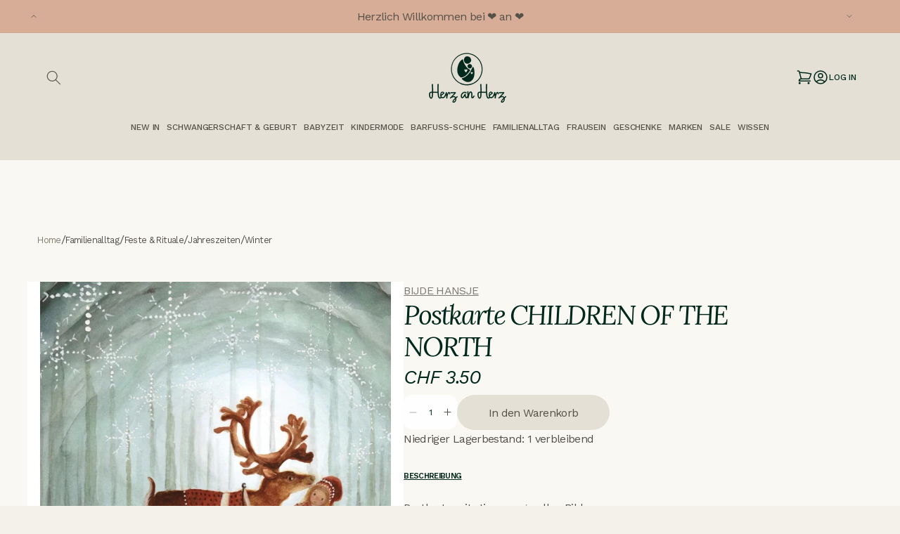

--- FILE ---
content_type: text/html; charset=utf-8
request_url: https://herzanherz-shop.ch/products/bijdehansje-postkarte-children-of-the-north
body_size: 52619
content:
<!doctype html>
<html class="no-js" lang="de">
  <head>
    <meta charset="utf-8">
    <meta http-equiv="X-UA-Compatible" content="IE=edge">
    <meta name="viewport" content="width=device-width,initial-scale=1">
    <meta name="theme-color" content="">
    <link rel="canonical" href="https://herzanherz-shop.ch/products/bijdehansje-postkarte-children-of-the-north"><link rel="icon" type="image/png" href="//herzanherz-shop.ch/cdn/shop/files/Herzicon.png?crop=center&height=32&v=1699305264&width=32"><link rel="preconnect" href="https://fonts.shopifycdn.com" crossorigin><title>
      Bijde Hansje Postkarte CHILDREN OF THE NORTH
 &ndash; Herz an Herz GmbH</title>

    
      <meta name="description" content="Die magischen, märchenhaften, nostalgischen Designs von Bijde Hansje versetzen dich zurück in die Kindheit und lassen dich träumen. Die Karten eignen sich nicht nur zum Verschenken für Geburtstage oder andere schöne Anlässe. Sie schmücken auch wunderbar den Jahreszeitentisch und lassen dich und deine Kinder in eine Jah">
    

    

<meta property="og:site_name" content="Herz an Herz GmbH">
<meta property="og:url" content="https://herzanherz-shop.ch/products/bijdehansje-postkarte-children-of-the-north">
<meta property="og:title" content="Bijde Hansje Postkarte CHILDREN OF THE NORTH">
<meta property="og:type" content="product">
<meta property="og:description" content="Die magischen, märchenhaften, nostalgischen Designs von Bijde Hansje versetzen dich zurück in die Kindheit und lassen dich träumen. Die Karten eignen sich nicht nur zum Verschenken für Geburtstage oder andere schöne Anlässe. Sie schmücken auch wunderbar den Jahreszeitentisch und lassen dich und deine Kinder in eine Jah"><meta property="og:image" content="http://herzanherz-shop.ch/cdn/shop/files/Winterthur_Babyladen_Gutschein_Karten_Bijde_Hansje_childrenofthenorth_64638_2.jpg?v=1698065167">
  <meta property="og:image:secure_url" content="https://herzanherz-shop.ch/cdn/shop/files/Winterthur_Babyladen_Gutschein_Karten_Bijde_Hansje_childrenofthenorth_64638_2.jpg?v=1698065167">
  <meta property="og:image:width" content="590">
  <meta property="og:image:height" content="841"><meta property="og:price:amount" content="3.50">
  <meta property="og:price:currency" content="CHF"><meta name="twitter:card" content="summary_large_image">
<meta name="twitter:title" content="Bijde Hansje Postkarte CHILDREN OF THE NORTH">
<meta name="twitter:description" content="Die magischen, märchenhaften, nostalgischen Designs von Bijde Hansje versetzen dich zurück in die Kindheit und lassen dich träumen. Die Karten eignen sich nicht nur zum Verschenken für Geburtstage oder andere schöne Anlässe. Sie schmücken auch wunderbar den Jahreszeitentisch und lassen dich und deine Kinder in eine Jah">


    <script src="//herzanherz-shop.ch/cdn/shop/t/4/assets/constants.js?v=58251544750838685771696580507" defer="defer"></script>
    <script src="//herzanherz-shop.ch/cdn/shop/t/4/assets/pubsub.js?v=158357773527763999511696580501" defer="defer"></script>
    <script src="//herzanherz-shop.ch/cdn/shop/t/4/assets/global.js?v=19044803451809640951707729964" defer="defer"></script><script src="//herzanherz-shop.ch/cdn/shop/t/4/assets/animations.js?v=88693664871331136111696580507" defer="defer"></script><script>window.performance && window.performance.mark && window.performance.mark('shopify.content_for_header.start');</script><meta name="google-site-verification" content="gzR_NKaLIzD0cCeIucbsVHSY0B52ZpHe85NUmUvyHuw">
<meta id="shopify-digital-wallet" name="shopify-digital-wallet" content="/83707199803/digital_wallets/dialog">
<link rel="alternate" type="application/json+oembed" href="https://herzanherz-shop.ch/products/bijdehansje-postkarte-children-of-the-north.oembed">
<script async="async" src="/checkouts/internal/preloads.js?locale=de-CH"></script>
<script id="shopify-features" type="application/json">{"accessToken":"0e3b14db1799f9f913f0e460b516756a","betas":["rich-media-storefront-analytics"],"domain":"herzanherz-shop.ch","predictiveSearch":true,"shopId":83707199803,"locale":"de"}</script>
<script>var Shopify = Shopify || {};
Shopify.shop = "herzanherz.myshopify.com";
Shopify.locale = "de";
Shopify.currency = {"active":"CHF","rate":"1.0"};
Shopify.country = "CH";
Shopify.theme = {"name":"Herz\/main","id":161911505211,"schema_name":"Refresh","schema_version":"11.0.0","theme_store_id":null,"role":"main"};
Shopify.theme.handle = "null";
Shopify.theme.style = {"id":null,"handle":null};
Shopify.cdnHost = "herzanherz-shop.ch/cdn";
Shopify.routes = Shopify.routes || {};
Shopify.routes.root = "/";</script>
<script type="module">!function(o){(o.Shopify=o.Shopify||{}).modules=!0}(window);</script>
<script>!function(o){function n(){var o=[];function n(){o.push(Array.prototype.slice.apply(arguments))}return n.q=o,n}var t=o.Shopify=o.Shopify||{};t.loadFeatures=n(),t.autoloadFeatures=n()}(window);</script>
<script id="shop-js-analytics" type="application/json">{"pageType":"product"}</script>
<script defer="defer" async type="module" src="//herzanherz-shop.ch/cdn/shopifycloud/shop-js/modules/v2/client.init-shop-cart-sync_HUjMWWU5.de.esm.js"></script>
<script defer="defer" async type="module" src="//herzanherz-shop.ch/cdn/shopifycloud/shop-js/modules/v2/chunk.common_QpfDqRK1.esm.js"></script>
<script type="module">
  await import("//herzanherz-shop.ch/cdn/shopifycloud/shop-js/modules/v2/client.init-shop-cart-sync_HUjMWWU5.de.esm.js");
await import("//herzanherz-shop.ch/cdn/shopifycloud/shop-js/modules/v2/chunk.common_QpfDqRK1.esm.js");

  window.Shopify.SignInWithShop?.initShopCartSync?.({"fedCMEnabled":true,"windoidEnabled":true});

</script>
<script>(function() {
  var isLoaded = false;
  function asyncLoad() {
    if (isLoaded) return;
    isLoaded = true;
    var urls = ["https:\/\/chimpstatic.com\/mcjs-connected\/js\/users\/9b3b8dc9a9a6a1b7bfad37630\/cda00a8bb37ed95aa4f1b1d0c.js?shop=herzanherz.myshopify.com"];
    for (var i = 0; i < urls.length; i++) {
      var s = document.createElement('script');
      s.type = 'text/javascript';
      s.async = true;
      s.src = urls[i];
      var x = document.getElementsByTagName('script')[0];
      x.parentNode.insertBefore(s, x);
    }
  };
  if(window.attachEvent) {
    window.attachEvent('onload', asyncLoad);
  } else {
    window.addEventListener('load', asyncLoad, false);
  }
})();</script>
<script id="__st">var __st={"a":83707199803,"offset":3600,"reqid":"f0ae2c55-d8cf-4f48-bf9c-e999fe8d847d-1768764789","pageurl":"herzanherz-shop.ch\/products\/bijdehansje-postkarte-children-of-the-north","u":"da4e0c15db21","p":"product","rtyp":"product","rid":8880048046395};</script>
<script>window.ShopifyPaypalV4VisibilityTracking = true;</script>
<script id="captcha-bootstrap">!function(){'use strict';const t='contact',e='account',n='new_comment',o=[[t,t],['blogs',n],['comments',n],[t,'customer']],c=[[e,'customer_login'],[e,'guest_login'],[e,'recover_customer_password'],[e,'create_customer']],r=t=>t.map((([t,e])=>`form[action*='/${t}']:not([data-nocaptcha='true']) input[name='form_type'][value='${e}']`)).join(','),a=t=>()=>t?[...document.querySelectorAll(t)].map((t=>t.form)):[];function s(){const t=[...o],e=r(t);return a(e)}const i='password',u='form_key',d=['recaptcha-v3-token','g-recaptcha-response','h-captcha-response',i],f=()=>{try{return window.sessionStorage}catch{return}},m='__shopify_v',_=t=>t.elements[u];function p(t,e,n=!1){try{const o=window.sessionStorage,c=JSON.parse(o.getItem(e)),{data:r}=function(t){const{data:e,action:n}=t;return t[m]||n?{data:e,action:n}:{data:t,action:n}}(c);for(const[e,n]of Object.entries(r))t.elements[e]&&(t.elements[e].value=n);n&&o.removeItem(e)}catch(o){console.error('form repopulation failed',{error:o})}}const l='form_type',E='cptcha';function T(t){t.dataset[E]=!0}const w=window,h=w.document,L='Shopify',v='ce_forms',y='captcha';let A=!1;((t,e)=>{const n=(g='f06e6c50-85a8-45c8-87d0-21a2b65856fe',I='https://cdn.shopify.com/shopifycloud/storefront-forms-hcaptcha/ce_storefront_forms_captcha_hcaptcha.v1.5.2.iife.js',D={infoText:'Durch hCaptcha geschützt',privacyText:'Datenschutz',termsText:'Allgemeine Geschäftsbedingungen'},(t,e,n)=>{const o=w[L][v],c=o.bindForm;if(c)return c(t,g,e,D).then(n);var r;o.q.push([[t,g,e,D],n]),r=I,A||(h.body.append(Object.assign(h.createElement('script'),{id:'captcha-provider',async:!0,src:r})),A=!0)});var g,I,D;w[L]=w[L]||{},w[L][v]=w[L][v]||{},w[L][v].q=[],w[L][y]=w[L][y]||{},w[L][y].protect=function(t,e){n(t,void 0,e),T(t)},Object.freeze(w[L][y]),function(t,e,n,w,h,L){const[v,y,A,g]=function(t,e,n){const i=e?o:[],u=t?c:[],d=[...i,...u],f=r(d),m=r(i),_=r(d.filter((([t,e])=>n.includes(e))));return[a(f),a(m),a(_),s()]}(w,h,L),I=t=>{const e=t.target;return e instanceof HTMLFormElement?e:e&&e.form},D=t=>v().includes(t);t.addEventListener('submit',(t=>{const e=I(t);if(!e)return;const n=D(e)&&!e.dataset.hcaptchaBound&&!e.dataset.recaptchaBound,o=_(e),c=g().includes(e)&&(!o||!o.value);(n||c)&&t.preventDefault(),c&&!n&&(function(t){try{if(!f())return;!function(t){const e=f();if(!e)return;const n=_(t);if(!n)return;const o=n.value;o&&e.removeItem(o)}(t);const e=Array.from(Array(32),(()=>Math.random().toString(36)[2])).join('');!function(t,e){_(t)||t.append(Object.assign(document.createElement('input'),{type:'hidden',name:u})),t.elements[u].value=e}(t,e),function(t,e){const n=f();if(!n)return;const o=[...t.querySelectorAll(`input[type='${i}']`)].map((({name:t})=>t)),c=[...d,...o],r={};for(const[a,s]of new FormData(t).entries())c.includes(a)||(r[a]=s);n.setItem(e,JSON.stringify({[m]:1,action:t.action,data:r}))}(t,e)}catch(e){console.error('failed to persist form',e)}}(e),e.submit())}));const S=(t,e)=>{t&&!t.dataset[E]&&(n(t,e.some((e=>e===t))),T(t))};for(const o of['focusin','change'])t.addEventListener(o,(t=>{const e=I(t);D(e)&&S(e,y())}));const B=e.get('form_key'),M=e.get(l),P=B&&M;t.addEventListener('DOMContentLoaded',(()=>{const t=y();if(P)for(const e of t)e.elements[l].value===M&&p(e,B);[...new Set([...A(),...v().filter((t=>'true'===t.dataset.shopifyCaptcha))])].forEach((e=>S(e,t)))}))}(h,new URLSearchParams(w.location.search),n,t,e,['guest_login'])})(!0,!0)}();</script>
<script integrity="sha256-4kQ18oKyAcykRKYeNunJcIwy7WH5gtpwJnB7kiuLZ1E=" data-source-attribution="shopify.loadfeatures" defer="defer" src="//herzanherz-shop.ch/cdn/shopifycloud/storefront/assets/storefront/load_feature-a0a9edcb.js" crossorigin="anonymous"></script>
<script data-source-attribution="shopify.dynamic_checkout.dynamic.init">var Shopify=Shopify||{};Shopify.PaymentButton=Shopify.PaymentButton||{isStorefrontPortableWallets:!0,init:function(){window.Shopify.PaymentButton.init=function(){};var t=document.createElement("script");t.src="https://herzanherz-shop.ch/cdn/shopifycloud/portable-wallets/latest/portable-wallets.de.js",t.type="module",document.head.appendChild(t)}};
</script>
<script data-source-attribution="shopify.dynamic_checkout.buyer_consent">
  function portableWalletsHideBuyerConsent(e){var t=document.getElementById("shopify-buyer-consent"),n=document.getElementById("shopify-subscription-policy-button");t&&n&&(t.classList.add("hidden"),t.setAttribute("aria-hidden","true"),n.removeEventListener("click",e))}function portableWalletsShowBuyerConsent(e){var t=document.getElementById("shopify-buyer-consent"),n=document.getElementById("shopify-subscription-policy-button");t&&n&&(t.classList.remove("hidden"),t.removeAttribute("aria-hidden"),n.addEventListener("click",e))}window.Shopify?.PaymentButton&&(window.Shopify.PaymentButton.hideBuyerConsent=portableWalletsHideBuyerConsent,window.Shopify.PaymentButton.showBuyerConsent=portableWalletsShowBuyerConsent);
</script>
<script data-source-attribution="shopify.dynamic_checkout.cart.bootstrap">document.addEventListener("DOMContentLoaded",(function(){function t(){return document.querySelector("shopify-accelerated-checkout-cart, shopify-accelerated-checkout")}if(t())Shopify.PaymentButton.init();else{new MutationObserver((function(e,n){t()&&(Shopify.PaymentButton.init(),n.disconnect())})).observe(document.body,{childList:!0,subtree:!0})}}));
</script>
<script id="sections-script" data-sections="header" defer="defer" src="//herzanherz-shop.ch/cdn/shop/t/4/compiled_assets/scripts.js?14369"></script>
<script>window.performance && window.performance.mark && window.performance.mark('shopify.content_for_header.end');</script>


    <style data-shopify>
      @font-face {
  font-family: Questrial;
  font-weight: 400;
  font-style: normal;
  font-display: swap;
  src: url("//herzanherz-shop.ch/cdn/fonts/questrial/questrial_n4.66abac5d8209a647b4bf8089b0451928ef144c07.woff2") format("woff2"),
       url("//herzanherz-shop.ch/cdn/fonts/questrial/questrial_n4.e86c53e77682db9bf4b0ee2dd71f214dc16adda4.woff") format("woff");
}

      
      
      
      @font-face {
  font-family: Archivo;
  font-weight: 700;
  font-style: normal;
  font-display: swap;
  src: url("//herzanherz-shop.ch/cdn/fonts/archivo/archivo_n7.651b020b3543640c100112be6f1c1b8e816c7f13.woff2") format("woff2"),
       url("//herzanherz-shop.ch/cdn/fonts/archivo/archivo_n7.7e9106d320e6594976a7dcb57957f3e712e83c96.woff") format("woff");
}


      
        :root,
        .color-background-1 {
          --color-background: 244,241,234;
        
          --gradient-background: #f4f1ea;
        
        --color-foreground: 84,82,72;
        --color-shadow: 76,98,87;
        --color-button: 76,98,87;
        --color-button-text: 239,240,245;
        --color-secondary-button: 244,241,234;
        --color-secondary-button-text: 76,98,87;
        --color-link: 76,98,87;
        --color-badge-foreground: 84,82,72;
        --color-badge-background: 244,241,234;
        --color-badge-border: 84,82,72;
        --payment-terms-background-color: rgb(244 241 234);
      }
      
        
        .color-background-2 {
          --color-background: 255,255,255;
        
          --gradient-background: #ffffff;
        
        --color-foreground: 14,27,77;
        --color-shadow: 14,27,77;
        --color-button: 14,27,77;
        --color-button-text: 255,255,255;
        --color-secondary-button: 255,255,255;
        --color-secondary-button-text: 14,27,77;
        --color-link: 14,27,77;
        --color-badge-foreground: 14,27,77;
        --color-badge-background: 255,255,255;
        --color-badge-border: 14,27,77;
        --payment-terms-background-color: rgb(255 255 255);
      }
      
        
        .color-inverse {
          --color-background: 229,224,213;
        
          --gradient-background: #e5e0d5;
        
        --color-foreground: 0,40,29;
        --color-shadow: 14,27,77;
        --color-button: 255,255,255;
        --color-button-text: 14,27,77;
        --color-secondary-button: 229,224,213;
        --color-secondary-button-text: 255,255,255;
        --color-link: 255,255,255;
        --color-badge-foreground: 0,40,29;
        --color-badge-background: 229,224,213;
        --color-badge-border: 0,40,29;
        --payment-terms-background-color: rgb(229 224 213);
      }
      
        
        .color-accent-1 {
          --color-background: 76,98,87;
        
          --gradient-background: #4c6257;
        
        --color-foreground: 255,255,255;
        --color-shadow: 76,98,87;
        --color-button: 255,255,255;
        --color-button-text: 76,98,87;
        --color-secondary-button: 76,98,87;
        --color-secondary-button-text: 255,255,255;
        --color-link: 255,255,255;
        --color-badge-foreground: 255,255,255;
        --color-badge-background: 76,98,87;
        --color-badge-border: 255,255,255;
        --payment-terms-background-color: rgb(76 98 87);
      }
      
        
        .color-accent-2 {
          --color-background: 227,36,2;
        
          --gradient-background: #e32402;
        
        --color-foreground: 255,255,255;
        --color-shadow: 14,27,77;
        --color-button: 255,255,255;
        --color-button-text: 227,36,2;
        --color-secondary-button: 227,36,2;
        --color-secondary-button-text: 255,255,255;
        --color-link: 255,255,255;
        --color-badge-foreground: 255,255,255;
        --color-badge-background: 227,36,2;
        --color-badge-border: 255,255,255;
        --payment-terms-background-color: rgb(227 36 2);
      }
      
        
        .color-scheme-f618cc6d-f71e-4957-8115-df3a949231b2 {
          --color-background: 239,240,245;
        
          --gradient-background: #eff0f5;
        
        --color-foreground: 14,27,77;
        --color-shadow: 14,27,77;
        --color-button: 71,112,219;
        --color-button-text: 239,240,245;
        --color-secondary-button: 239,240,245;
        --color-secondary-button-text: 14,27,77;
        --color-link: 14,27,77;
        --color-badge-foreground: 14,27,77;
        --color-badge-background: 239,240,245;
        --color-badge-border: 14,27,77;
        --payment-terms-background-color: rgb(239 240 245);
      }
      
        
        .color-scheme-1d89a0e1-e550-4463-9fae-f85a6f15abed {
          --color-background: 244,241,234;
        
          --gradient-background: #f4f1ea;
        
        --color-foreground: 14,27,77;
        --color-shadow: 14,27,77;
        --color-button: 71,112,219;
        --color-button-text: 239,240,245;
        --color-secondary-button: 244,241,234;
        --color-secondary-button-text: 14,27,77;
        --color-link: 14,27,77;
        --color-badge-foreground: 14,27,77;
        --color-badge-background: 244,241,234;
        --color-badge-border: 14,27,77;
        --payment-terms-background-color: rgb(244 241 234);
      }
      
        
        .color-scheme-73cb3c28-5e2e-4e1a-bbc4-ab2147ab6620 {
          --color-background: 216,173,152;
        
          --gradient-background: #d8ad98;
        
        --color-foreground: 84,82,72;
        --color-shadow: 76,98,87;
        --color-button: 84,82,72;
        --color-button-text: 239,240,245;
        --color-secondary-button: 216,173,152;
        --color-secondary-button-text: 244,241,234;
        --color-link: 244,241,234;
        --color-badge-foreground: 84,82,72;
        --color-badge-background: 216,173,152;
        --color-badge-border: 84,82,72;
        --payment-terms-background-color: rgb(216 173 152);
      }
      
        
        .color-scheme-39a8c81c-4712-4958-9f92-ed607a8cae8a {
          --color-background: 250,248,243;
        
          --gradient-background: #faf8f3;
        
        --color-foreground: 0,40,29;
        --color-shadow: 76,98,87;
        --color-button: 76,98,87;
        --color-button-text: 239,240,245;
        --color-secondary-button: 250,248,243;
        --color-secondary-button-text: 76,98,87;
        --color-link: 76,98,87;
        --color-badge-foreground: 0,40,29;
        --color-badge-background: 250,248,243;
        --color-badge-border: 0,40,29;
        --payment-terms-background-color: rgb(250 248 243);
      }
      

      body, .color-background-1, .color-background-2, .color-inverse, .color-accent-1, .color-accent-2, .color-scheme-f618cc6d-f71e-4957-8115-df3a949231b2, .color-scheme-1d89a0e1-e550-4463-9fae-f85a6f15abed, .color-scheme-73cb3c28-5e2e-4e1a-bbc4-ab2147ab6620, .color-scheme-39a8c81c-4712-4958-9f92-ed607a8cae8a {
        color: rgba(var(--color-foreground), 0.75);
        background-color: rgb(var(--color-background));
      }

      :root {
        --font-body-family: Questrial, sans-serif;
        --font-body-style: normal;
        --font-body-weight: 400;
        --font-body-weight-bold: 700;

        --font-heading-family: Archivo, sans-serif;
        --font-heading-style: normal;
        --font-heading-weight: 700;

        --font-body-scale: 1.05;
        --font-heading-scale: 1.0476190476190477;

        --media-padding: px;
        --media-border-opacity: 0.1;
        --media-border-width: 0px;
        --media-radius: 0px;
        --media-shadow-opacity: 0.0;
        --media-shadow-horizontal-offset: 0px;
        --media-shadow-vertical-offset: 4px;
        --media-shadow-blur-radius: 5px;
        --media-shadow-visible: 0;

        --page-width: 120rem;
        --page-width-margin: 0rem;

        --product-card-image-padding: 1.6rem;
        --product-card-corner-radius: 1.8rem;
        --product-card-text-alignment: left;
        --product-card-border-width: 0.1rem;
        --product-card-border-opacity: 1.0;
        --product-card-shadow-opacity: 0.0;
        --product-card-shadow-visible: 0;
        --product-card-shadow-horizontal-offset: 0.0rem;
        --product-card-shadow-vertical-offset: 0.4rem;
        --product-card-shadow-blur-radius: 0.5rem;

        --collection-card-image-padding: 1.6rem;
        --collection-card-corner-radius: 1.8rem;
        --collection-card-text-alignment: left;
        --collection-card-border-width: 0.1rem;
        --collection-card-border-opacity: 1.0;
        --collection-card-shadow-opacity: 0.0;
        --collection-card-shadow-visible: 0;
        --collection-card-shadow-horizontal-offset: 0.0rem;
        --collection-card-shadow-vertical-offset: 0.4rem;
        --collection-card-shadow-blur-radius: 0.5rem;

        --blog-card-image-padding: 1.6rem;
        --blog-card-corner-radius: 1.8rem;
        --blog-card-text-alignment: left;
        --blog-card-border-width: 0.1rem;
        --blog-card-border-opacity: 1.0;
        --blog-card-shadow-opacity: 0.0;
        --blog-card-shadow-visible: 0;
        --blog-card-shadow-horizontal-offset: 0.0rem;
        --blog-card-shadow-vertical-offset: 0.4rem;
        --blog-card-shadow-blur-radius: 0.5rem;

        --badge-corner-radius: 0.0rem;

        --popup-border-width: 1px;
        --popup-border-opacity: 0.1;
        --popup-corner-radius: 18px;
        --popup-shadow-opacity: 0.0;
        --popup-shadow-horizontal-offset: 0px;
        --popup-shadow-vertical-offset: 4px;
        --popup-shadow-blur-radius: 5px;

        --drawer-border-width: 0px;
        --drawer-border-opacity: 0.1;
        --drawer-shadow-opacity: 0.0;
        --drawer-shadow-horizontal-offset: 0px;
        --drawer-shadow-vertical-offset: 4px;
        --drawer-shadow-blur-radius: 5px;

        --spacing-sections-desktop: 0px;
        --spacing-sections-mobile: 0px;

        --grid-desktop-vertical-spacing: 28px;
        --grid-desktop-horizontal-spacing: 28px;
        --grid-mobile-vertical-spacing: 14px;
        --grid-mobile-horizontal-spacing: 14px;

        --text-boxes-border-opacity: 0.1;
        --text-boxes-border-width: 0px;
        --text-boxes-radius: 20px;
        --text-boxes-shadow-opacity: 0.0;
        --text-boxes-shadow-visible: 0;
        --text-boxes-shadow-horizontal-offset: 0px;
        --text-boxes-shadow-vertical-offset: 4px;
        --text-boxes-shadow-blur-radius: 5px;

        --buttons-radius: 40px;
        --buttons-radius-outset: 41px;
        --buttons-border-width: 1px;
        --buttons-border-opacity: 1.0;
        --buttons-shadow-opacity: 0.0;
        --buttons-shadow-visible: 0;
        --buttons-shadow-horizontal-offset: 0px;
        --buttons-shadow-vertical-offset: 4px;
        --buttons-shadow-blur-radius: 5px;
        --buttons-border-offset: 0.3px;

        --inputs-radius: 26px;
        --inputs-border-width: 1px;
        --inputs-border-opacity: 0.55;
        --inputs-shadow-opacity: 0.0;
        --inputs-shadow-horizontal-offset: 0px;
        --inputs-margin-offset: 0px;
        --inputs-shadow-vertical-offset: 4px;
        --inputs-shadow-blur-radius: 5px;
        --inputs-radius-outset: 27px;

        --variant-pills-radius: 40px;
        --variant-pills-border-width: 1px;
        --variant-pills-border-opacity: 0.55;
        --variant-pills-shadow-opacity: 0.0;
        --variant-pills-shadow-horizontal-offset: 0px;
        --variant-pills-shadow-vertical-offset: 4px;
        --variant-pills-shadow-blur-radius: 5px;
      }

      *,
      *::before,
      *::after {
        box-sizing: inherit;
      }

      html {
        box-sizing: border-box;
        font-size: calc(var(--font-body-scale) * 62.5%);
        height: 100%;
      }

      body {
        display: grid;
        grid-template-rows: auto auto 1fr auto;
        grid-template-columns: 100%;
        min-height: 100%;
        margin: 0;
        font-size: 1.5rem;
        letter-spacing: 0.06rem;
        line-height: calc(1 + 0.8 / var(--font-body-scale));
        font-family: var(--font-body-family);
        font-style: var(--font-body-style);
        font-weight: var(--font-body-weight);
      }

      @media screen and (min-width: 750px) {
        body {
          font-size: 1.6rem;
        }
      }
    </style>

    <link href="//herzanherz-shop.ch/cdn/shop/t/4/assets/base.css?v=6705159531391024721705313995" rel="stylesheet" type="text/css" media="all" />
    <link
      rel="stylesheet"
      href="https://cdn.jsdelivr.net/npm/swiper@10/swiper-bundle.min.css"
    />

    <link href="//herzanherz-shop.ch/cdn/shop/t/4/assets/a-style.css?v=29128842527112621821718208320" rel="stylesheet" type="text/css" media="all" />
<link rel="preload" as="font" href="//herzanherz-shop.ch/cdn/fonts/questrial/questrial_n4.66abac5d8209a647b4bf8089b0451928ef144c07.woff2" type="font/woff2" crossorigin><link rel="preload" as="font" href="//herzanherz-shop.ch/cdn/fonts/archivo/archivo_n7.651b020b3543640c100112be6f1c1b8e816c7f13.woff2" type="font/woff2" crossorigin><link href="//herzanherz-shop.ch/cdn/shop/t/4/assets/component-localization-form.css?v=143319823105703127341696580500" rel="stylesheet" type="text/css" media="all" />
      <script src="//herzanherz-shop.ch/cdn/shop/t/4/assets/localization-form.js?v=161644695336821385561696580501" defer="defer"></script><link
        rel="stylesheet"
        href="//herzanherz-shop.ch/cdn/shop/t/4/assets/component-predictive-search.css?v=118923337488134913561696580506"
        media="print"
        onload="this.media='all'"
      ><link
        rel="stylesheet"
        href="https://teamhulo.github.io/assets/css/herz/style.css"
      />

    <script>
      document.documentElement.className = document.documentElement.className.replace('no-js', 'js');
      if (Shopify.designMode) {
        document.documentElement.classList.add('shopify-design-mode');
      }
    </script>
  <!-- BEGIN app block: shopify://apps/judge-me-reviews/blocks/judgeme_core/61ccd3b1-a9f2-4160-9fe9-4fec8413e5d8 --><!-- Start of Judge.me Core -->






<link rel="dns-prefetch" href="https://cdnwidget.judge.me">
<link rel="dns-prefetch" href="https://cdn.judge.me">
<link rel="dns-prefetch" href="https://cdn1.judge.me">
<link rel="dns-prefetch" href="https://api.judge.me">

<script data-cfasync='false' class='jdgm-settings-script'>window.jdgmSettings={"pagination":5,"disable_web_reviews":false,"badge_no_review_text":"Keine Bewertungen","badge_n_reviews_text":"({{ n }})","badge_star_color":"#828071","hide_badge_preview_if_no_reviews":true,"badge_hide_text":false,"enforce_center_preview_badge":false,"widget_title":"Kundenbewertungen","widget_open_form_text":"Bewertung schreiben","widget_close_form_text":"Bewertung abbrechen","widget_refresh_page_text":"Seite aktualisieren","widget_summary_text":"Basierend auf {{ number_of_reviews }} Bewertung/Bewertungen","widget_no_review_text":"Schreiben Sie die erste Bewertung","widget_name_field_text":"Anzeigename","widget_verified_name_field_text":"Verifizierter Name (öffentlich)","widget_name_placeholder_text":"Anzeigename","widget_required_field_error_text":"Dieses Feld ist erforderlich.","widget_email_field_text":"E-Mail-Adresse","widget_verified_email_field_text":"Verifizierte E-Mail (privat, kann nicht bearbeitet werden)","widget_email_placeholder_text":"Ihre E-Mail-Adresse","widget_email_field_error_text":"Bitte geben Sie eine gültige E-Mail-Adresse ein.","widget_rating_field_text":"Bewertung","widget_review_title_field_text":"Bewertungstitel","widget_review_title_placeholder_text":"Geben Sie Ihrer Bewertung einen Titel","widget_review_body_field_text":"Bewertungsinhalt","widget_review_body_placeholder_text":"Beginnen Sie hier zu schreiben...","widget_pictures_field_text":"Bild/Video (optional)","widget_submit_review_text":"Bewertung abschicken","widget_submit_verified_review_text":"Verifizierte Bewertung abschicken","widget_submit_success_msg_with_auto_publish":"Vielen Dank! Bitte aktualisieren Sie die Seite in wenigen Momenten, um Ihre Bewertung zu sehen. Sie können Ihre Bewertung entfernen oder bearbeiten, indem Sie sich bei \u003ca href='https://judge.me/login' target='_blank' rel='nofollow noopener'\u003eJudge.me\u003c/a\u003e anmelden","widget_submit_success_msg_no_auto_publish":"Vielen Dank! Ihre Bewertung wird veröffentlicht, sobald sie vom Shop-Administrator genehmigt wurde. Sie können Ihre Bewertung entfernen oder bearbeiten, indem Sie sich bei \u003ca href='https://judge.me/login' target='_blank' rel='nofollow noopener'\u003eJudge.me\u003c/a\u003e anmelden","widget_show_default_reviews_out_of_total_text":"Es werden {{ n_reviews_shown }} von {{ n_reviews }} Bewertungen angezeigt.","widget_show_all_link_text":"Alle anzeigen","widget_show_less_link_text":"Weniger anzeigen","widget_author_said_text":"{{ reviewer_name }} sagte:","widget_days_text":"vor {{ n }} Tag/Tagen","widget_weeks_text":"vor {{ n }} Woche/Wochen","widget_months_text":"vor {{ n }} Monat/Monaten","widget_years_text":"vor {{ n }} Jahr/Jahren","widget_yesterday_text":"Gestern","widget_today_text":"Heute","widget_replied_text":"\u003e\u003e {{ shop_name }} antwortete:","widget_read_more_text":"Mehr lesen","widget_reviewer_name_as_initial":"","widget_rating_filter_color":"#fbcd0a","widget_rating_filter_see_all_text":"Alle Bewertungen anzeigen","widget_sorting_most_recent_text":"Neueste","widget_sorting_highest_rating_text":"Höchste Bewertung","widget_sorting_lowest_rating_text":"Niedrigste Bewertung","widget_sorting_with_pictures_text":"Nur Bilder","widget_sorting_most_helpful_text":"Hilfreichste","widget_open_question_form_text":"Eine Frage stellen","widget_reviews_subtab_text":"Bewertungen","widget_questions_subtab_text":"Fragen","widget_question_label_text":"Frage","widget_answer_label_text":"Antwort","widget_question_placeholder_text":"Schreiben Sie hier Ihre Frage","widget_submit_question_text":"Frage absenden","widget_question_submit_success_text":"Vielen Dank für Ihre Frage! Wir werden Sie benachrichtigen, sobald sie beantwortet wird.","widget_star_color":"#828071","verified_badge_text":"Verifiziert","verified_badge_bg_color":"","verified_badge_text_color":"","verified_badge_placement":"left-of-reviewer-name","widget_review_max_height":"","widget_hide_border":false,"widget_social_share":false,"widget_thumb":false,"widget_review_location_show":false,"widget_location_format":"","all_reviews_include_out_of_store_products":true,"all_reviews_out_of_store_text":"(außerhalb des Shops)","all_reviews_pagination":100,"all_reviews_product_name_prefix_text":"über","enable_review_pictures":true,"enable_question_anwser":false,"widget_theme":"default","review_date_format":"mm/dd/yyyy","default_sort_method":"most-recent","widget_product_reviews_subtab_text":"Produktbewertungen","widget_shop_reviews_subtab_text":"Shop-Bewertungen","widget_other_products_reviews_text":"Bewertungen für andere Produkte","widget_store_reviews_subtab_text":"Shop-Bewertungen","widget_no_store_reviews_text":"Dieser Shop hat noch keine Bewertungen erhalten","widget_web_restriction_product_reviews_text":"Dieses Produkt hat noch keine Bewertungen erhalten","widget_no_items_text":"Keine Elemente gefunden","widget_show_more_text":"Mehr anzeigen","widget_write_a_store_review_text":"Shop-Bewertung schreiben","widget_other_languages_heading":"Bewertungen in anderen Sprachen","widget_translate_review_text":"Bewertung übersetzen nach {{ language }}","widget_translating_review_text":"Übersetzung läuft...","widget_show_original_translation_text":"Original anzeigen ({{ language }})","widget_translate_review_failed_text":"Bewertung konnte nicht übersetzt werden.","widget_translate_review_retry_text":"Erneut versuchen","widget_translate_review_try_again_later_text":"Versuchen Sie es später noch einmal","show_product_url_for_grouped_product":false,"widget_sorting_pictures_first_text":"Bilder zuerst","show_pictures_on_all_rev_page_mobile":false,"show_pictures_on_all_rev_page_desktop":false,"floating_tab_hide_mobile_install_preference":false,"floating_tab_button_name":"★ Bewertungen","floating_tab_title":"Lassen Sie Kunden für uns sprechen","floating_tab_button_color":"","floating_tab_button_background_color":"","floating_tab_url":"","floating_tab_url_enabled":false,"floating_tab_tab_style":"text","all_reviews_text_badge_text":"Kunden bewerten uns mit {{ shop.metafields.judgeme.all_reviews_rating | round: 1 }}/5 basierend auf {{ shop.metafields.judgeme.all_reviews_count }} Bewertungen.","all_reviews_text_badge_text_branded_style":"{{ shop.metafields.judgeme.all_reviews_rating | round: 1 }} von 5 Sternen basierend auf {{ shop.metafields.judgeme.all_reviews_count }} Bewertungen","is_all_reviews_text_badge_a_link":false,"show_stars_for_all_reviews_text_badge":false,"all_reviews_text_badge_url":"","all_reviews_text_style":"branded","all_reviews_text_color_style":"judgeme_brand_color","all_reviews_text_color":"#108474","all_reviews_text_show_jm_brand":true,"featured_carousel_show_header":true,"featured_carousel_title":"Lassen Sie Kunden für uns sprechen","testimonials_carousel_title":"Kunden sagen uns","videos_carousel_title":"Echte Kunden-Geschichten","cards_carousel_title":"Kunden sagen uns","featured_carousel_count_text":"aus {{ n }} Bewertungen","featured_carousel_add_link_to_all_reviews_page":false,"featured_carousel_url":"","featured_carousel_show_images":true,"featured_carousel_autoslide_interval":5,"featured_carousel_arrows_on_the_sides":false,"featured_carousel_height":250,"featured_carousel_width":80,"featured_carousel_image_size":0,"featured_carousel_image_height":250,"featured_carousel_arrow_color":"#eeeeee","verified_count_badge_style":"branded","verified_count_badge_orientation":"horizontal","verified_count_badge_color_style":"judgeme_brand_color","verified_count_badge_color":"#108474","is_verified_count_badge_a_link":false,"verified_count_badge_url":"","verified_count_badge_show_jm_brand":true,"widget_rating_preset_default":5,"widget_first_sub_tab":"product-reviews","widget_show_histogram":true,"widget_histogram_use_custom_color":false,"widget_pagination_use_custom_color":false,"widget_star_use_custom_color":false,"widget_verified_badge_use_custom_color":false,"widget_write_review_use_custom_color":false,"picture_reminder_submit_button":"Upload Pictures","enable_review_videos":false,"mute_video_by_default":false,"widget_sorting_videos_first_text":"Videos zuerst","widget_review_pending_text":"Ausstehend","featured_carousel_items_for_large_screen":3,"social_share_options_order":"Facebook,Twitter","remove_microdata_snippet":true,"disable_json_ld":false,"enable_json_ld_products":false,"preview_badge_show_question_text":false,"preview_badge_no_question_text":"Keine Fragen","preview_badge_n_question_text":"{{ number_of_questions }} Frage/Fragen","qa_badge_show_icon":false,"qa_badge_position":"same-row","remove_judgeme_branding":false,"widget_add_search_bar":false,"widget_search_bar_placeholder":"Suchen","widget_sorting_verified_only_text":"Nur verifizierte","featured_carousel_theme":"default","featured_carousel_show_rating":true,"featured_carousel_show_title":true,"featured_carousel_show_body":true,"featured_carousel_show_date":false,"featured_carousel_show_reviewer":true,"featured_carousel_show_product":false,"featured_carousel_header_background_color":"#108474","featured_carousel_header_text_color":"#ffffff","featured_carousel_name_product_separator":"reviewed","featured_carousel_full_star_background":"#108474","featured_carousel_empty_star_background":"#dadada","featured_carousel_vertical_theme_background":"#f9fafb","featured_carousel_verified_badge_enable":true,"featured_carousel_verified_badge_color":"#108474","featured_carousel_border_style":"round","featured_carousel_review_line_length_limit":3,"featured_carousel_more_reviews_button_text":"Mehr Bewertungen lesen","featured_carousel_view_product_button_text":"Produkt ansehen","all_reviews_page_load_reviews_on":"scroll","all_reviews_page_load_more_text":"Mehr Bewertungen laden","disable_fb_tab_reviews":false,"enable_ajax_cdn_cache":false,"widget_advanced_speed_features":5,"widget_public_name_text":"wird öffentlich angezeigt wie","default_reviewer_name":"John Smith","default_reviewer_name_has_non_latin":true,"widget_reviewer_anonymous":"Anonym","medals_widget_title":"Judge.me Bewertungsmedaillen","medals_widget_background_color":"#f9fafb","medals_widget_position":"footer_all_pages","medals_widget_border_color":"#f9fafb","medals_widget_verified_text_position":"left","medals_widget_use_monochromatic_version":false,"medals_widget_elements_color":"#108474","show_reviewer_avatar":true,"widget_invalid_yt_video_url_error_text":"Keine YouTube-Video-URL","widget_max_length_field_error_text":"Bitte geben Sie nicht mehr als {0} Zeichen ein.","widget_show_country_flag":false,"widget_show_collected_via_shop_app":true,"widget_verified_by_shop_badge_style":"light","widget_verified_by_shop_text":"Verifiziert vom Shop","widget_show_photo_gallery":false,"widget_load_with_code_splitting":true,"widget_ugc_install_preference":false,"widget_ugc_title":"Von uns hergestellt, von Ihnen geteilt","widget_ugc_subtitle":"Markieren Sie uns, um Ihr Bild auf unserer Seite zu sehen","widget_ugc_arrows_color":"#ffffff","widget_ugc_primary_button_text":"Jetzt kaufen","widget_ugc_primary_button_background_color":"#108474","widget_ugc_primary_button_text_color":"#ffffff","widget_ugc_primary_button_border_width":"0","widget_ugc_primary_button_border_style":"none","widget_ugc_primary_button_border_color":"#108474","widget_ugc_primary_button_border_radius":"25","widget_ugc_secondary_button_text":"Mehr laden","widget_ugc_secondary_button_background_color":"#ffffff","widget_ugc_secondary_button_text_color":"#108474","widget_ugc_secondary_button_border_width":"2","widget_ugc_secondary_button_border_style":"solid","widget_ugc_secondary_button_border_color":"#108474","widget_ugc_secondary_button_border_radius":"25","widget_ugc_reviews_button_text":"Bewertungen ansehen","widget_ugc_reviews_button_background_color":"#ffffff","widget_ugc_reviews_button_text_color":"#108474","widget_ugc_reviews_button_border_width":"2","widget_ugc_reviews_button_border_style":"solid","widget_ugc_reviews_button_border_color":"#108474","widget_ugc_reviews_button_border_radius":"25","widget_ugc_reviews_button_link_to":"judgeme-reviews-page","widget_ugc_show_post_date":true,"widget_ugc_max_width":"800","widget_rating_metafield_value_type":true,"widget_primary_color":"#828071","widget_enable_secondary_color":false,"widget_secondary_color":"#edf5f5","widget_summary_average_rating_text":"{{ average_rating }} von 5","widget_media_grid_title":"Kundenfotos \u0026 -videos","widget_media_grid_see_more_text":"Mehr sehen","widget_round_style":false,"widget_show_product_medals":true,"widget_verified_by_judgeme_text":"Verifiziert von Judge.me","widget_show_store_medals":true,"widget_verified_by_judgeme_text_in_store_medals":"Verifiziert von Judge.me","widget_media_field_exceed_quantity_message":"Entschuldigung, wir können nur {{ max_media }} für eine Bewertung akzeptieren.","widget_media_field_exceed_limit_message":"{{ file_name }} ist zu groß, bitte wählen Sie ein {{ media_type }} kleiner als {{ size_limit }}MB.","widget_review_submitted_text":"Bewertung abgesendet!","widget_question_submitted_text":"Frage abgesendet!","widget_close_form_text_question":"Abbrechen","widget_write_your_answer_here_text":"Schreiben Sie hier Ihre Antwort","widget_enabled_branded_link":true,"widget_show_collected_by_judgeme":true,"widget_reviewer_name_color":"","widget_write_review_text_color":"","widget_write_review_bg_color":"","widget_collected_by_judgeme_text":"gesammelt von Judge.me","widget_pagination_type":"standard","widget_load_more_text":"Mehr laden","widget_load_more_color":"#108474","widget_full_review_text":"Vollständige Bewertung","widget_read_more_reviews_text":"Mehr Bewertungen lesen","widget_read_questions_text":"Fragen lesen","widget_questions_and_answers_text":"Fragen \u0026 Antworten","widget_verified_by_text":"Verifiziert von","widget_verified_text":"Verifiziert","widget_number_of_reviews_text":"{{ number_of_reviews }} Bewertungen","widget_back_button_text":"Zurück","widget_next_button_text":"Weiter","widget_custom_forms_filter_button":"Filter","custom_forms_style":"horizontal","widget_show_review_information":false,"how_reviews_are_collected":"Wie werden Bewertungen gesammelt?","widget_show_review_keywords":false,"widget_gdpr_statement":"Wie wir Ihre Daten verwenden: Wir kontaktieren Sie nur bezüglich der von Ihnen abgegebenen Bewertung und nur, wenn nötig. Durch das Absenden Ihrer Bewertung stimmen Sie den \u003ca href='https://judge.me/terms' target='_blank' rel='nofollow noopener'\u003eNutzungsbedingungen\u003c/a\u003e, der \u003ca href='https://judge.me/privacy' target='_blank' rel='nofollow noopener'\u003eDatenschutzrichtlinie\u003c/a\u003e und den \u003ca href='https://judge.me/content-policy' target='_blank' rel='nofollow noopener'\u003eInhaltsrichtlinien\u003c/a\u003e von Judge.me zu.","widget_multilingual_sorting_enabled":false,"widget_translate_review_content_enabled":false,"widget_translate_review_content_method":"manual","popup_widget_review_selection":"automatically_with_pictures","popup_widget_round_border_style":true,"popup_widget_show_title":true,"popup_widget_show_body":true,"popup_widget_show_reviewer":false,"popup_widget_show_product":true,"popup_widget_show_pictures":true,"popup_widget_use_review_picture":true,"popup_widget_show_on_home_page":true,"popup_widget_show_on_product_page":true,"popup_widget_show_on_collection_page":true,"popup_widget_show_on_cart_page":true,"popup_widget_position":"bottom_left","popup_widget_first_review_delay":5,"popup_widget_duration":5,"popup_widget_interval":5,"popup_widget_review_count":5,"popup_widget_hide_on_mobile":true,"review_snippet_widget_round_border_style":true,"review_snippet_widget_card_color":"#FFFFFF","review_snippet_widget_slider_arrows_background_color":"#FFFFFF","review_snippet_widget_slider_arrows_color":"#000000","review_snippet_widget_star_color":"#108474","show_product_variant":false,"all_reviews_product_variant_label_text":"Variante: ","widget_show_verified_branding":true,"widget_ai_summary_title":"Kunden sagen","widget_ai_summary_disclaimer":"KI-gestützte Bewertungszusammenfassung basierend auf aktuellen Kundenbewertungen","widget_show_ai_summary":false,"widget_show_ai_summary_bg":false,"widget_show_review_title_input":true,"redirect_reviewers_invited_via_email":"review_widget","request_store_review_after_product_review":false,"request_review_other_products_in_order":false,"review_form_color_scheme":"default","review_form_corner_style":"square","review_form_star_color":{},"review_form_text_color":"#333333","review_form_background_color":"#ffffff","review_form_field_background_color":"#fafafa","review_form_button_color":{},"review_form_button_text_color":"#ffffff","review_form_modal_overlay_color":"#000000","review_content_screen_title_text":"Wie würden Sie dieses Produkt bewerten?","review_content_introduction_text":"Wir würden uns freuen, wenn Sie etwas über Ihre Erfahrung teilen würden.","store_review_form_title_text":"Wie würden Sie diesen Shop bewerten?","store_review_form_introduction_text":"Wir würden uns freuen, wenn Sie etwas über Ihre Erfahrung teilen würden.","show_review_guidance_text":true,"one_star_review_guidance_text":"Schlecht","five_star_review_guidance_text":"Großartig","customer_information_screen_title_text":"Über Sie","customer_information_introduction_text":"Bitte teilen Sie uns mehr über sich mit.","custom_questions_screen_title_text":"Ihre Erfahrung im Detail","custom_questions_introduction_text":"Hier sind einige Fragen, die uns helfen, mehr über Ihre Erfahrung zu verstehen.","review_submitted_screen_title_text":"Vielen Dank für Ihre Bewertung!","review_submitted_screen_thank_you_text":"Wir verarbeiten sie und sie wird bald im Shop erscheinen.","review_submitted_screen_email_verification_text":"Bitte bestätigen Sie Ihre E-Mail-Adresse, indem Sie auf den Link klicken, den wir Ihnen gerade gesendet haben. Dies hilft uns, die Bewertungen authentisch zu halten.","review_submitted_request_store_review_text":"Möchten Sie Ihre Erfahrung beim Einkaufen bei uns teilen?","review_submitted_review_other_products_text":"Möchten Sie diese Produkte bewerten?","store_review_screen_title_text":"Möchten Sie Ihre Erfahrung mit uns teilen?","store_review_introduction_text":"Wir würden uns freuen, wenn Sie etwas über Ihre Erfahrung teilen würden.","reviewer_media_screen_title_picture_text":"Bild teilen","reviewer_media_introduction_picture_text":"Laden Sie ein Foto hoch, um Ihre Bewertung zu unterstützen.","reviewer_media_screen_title_video_text":"Video teilen","reviewer_media_introduction_video_text":"Laden Sie ein Video hoch, um Ihre Bewertung zu unterstützen.","reviewer_media_screen_title_picture_or_video_text":"Bild oder Video teilen","reviewer_media_introduction_picture_or_video_text":"Laden Sie ein Foto oder Video hoch, um Ihre Bewertung zu unterstützen.","reviewer_media_youtube_url_text":"Fügen Sie hier Ihre Youtube-URL ein","advanced_settings_next_step_button_text":"Weiter","advanced_settings_close_review_button_text":"Schließen","modal_write_review_flow":false,"write_review_flow_required_text":"Erforderlich","write_review_flow_privacy_message_text":"Wir respektieren Ihre Privatsphäre.","write_review_flow_anonymous_text":"Bewertung als anonym","write_review_flow_visibility_text":"Dies wird nicht für andere Kunden sichtbar sein.","write_review_flow_multiple_selection_help_text":"Wählen Sie so viele aus, wie Sie möchten","write_review_flow_single_selection_help_text":"Wählen Sie eine Option","write_review_flow_required_field_error_text":"Dieses Feld ist erforderlich","write_review_flow_invalid_email_error_text":"Bitte geben Sie eine gültige E-Mail-Adresse ein","write_review_flow_max_length_error_text":"Max. {{ max_length }} Zeichen.","write_review_flow_media_upload_text":"\u003cb\u003eZum Hochladen klicken\u003c/b\u003e oder ziehen und ablegen","write_review_flow_gdpr_statement":"Wir kontaktieren Sie nur bei Bedarf bezüglich Ihrer Bewertung. Mit dem Absenden Ihrer Bewertung stimmen Sie unseren \u003ca href='https://judge.me/terms' target='_blank' rel='nofollow noopener'\u003eGeschäftsbedingungen\u003c/a\u003e und unserer \u003ca href='https://judge.me/privacy' target='_blank' rel='nofollow noopener'\u003eDatenschutzrichtlinie\u003c/a\u003e zu.","rating_only_reviews_enabled":false,"show_negative_reviews_help_screen":false,"new_review_flow_help_screen_rating_threshold":3,"negative_review_resolution_screen_title_text":"Erzählen Sie uns mehr","negative_review_resolution_text":"Ihre Erfahrung ist uns wichtig. Falls es Probleme mit Ihrem Kauf gab, sind wir hier, um zu helfen. Zögern Sie nicht, uns zu kontaktieren, wir würden gerne die Gelegenheit haben, die Dinge zu korrigieren.","negative_review_resolution_button_text":"Kontaktieren Sie uns","negative_review_resolution_proceed_with_review_text":"Hinterlassen Sie eine Bewertung","negative_review_resolution_subject":"Problem mit dem Kauf von {{ shop_name }}.{{ order_name }}","preview_badge_collection_page_install_status":false,"widget_review_custom_css":"","preview_badge_custom_css":"","preview_badge_stars_count":"5-stars","featured_carousel_custom_css":"","floating_tab_custom_css":"","all_reviews_widget_custom_css":"","medals_widget_custom_css":"","verified_badge_custom_css":"","all_reviews_text_custom_css":"","transparency_badges_collected_via_store_invite":false,"transparency_badges_from_another_provider":false,"transparency_badges_collected_from_store_visitor":false,"transparency_badges_collected_by_verified_review_provider":false,"transparency_badges_earned_reward":false,"transparency_badges_collected_via_store_invite_text":"Bewertung gesammelt durch eine Einladung zum Shop","transparency_badges_from_another_provider_text":"Bewertung gesammelt von einem anderen Anbieter","transparency_badges_collected_from_store_visitor_text":"Bewertung gesammelt von einem Shop-Besucher","transparency_badges_written_in_google_text":"Bewertung in Google geschrieben","transparency_badges_written_in_etsy_text":"Bewertung in Etsy geschrieben","transparency_badges_written_in_shop_app_text":"Bewertung in Shop App geschrieben","transparency_badges_earned_reward_text":"Bewertung erhielt eine Belohnung für zukünftige Bestellungen","product_review_widget_per_page":10,"widget_store_review_label_text":"Shop-Bewertung","checkout_comment_extension_title_on_product_page":"Customer Comments","checkout_comment_extension_num_latest_comment_show":5,"checkout_comment_extension_format":"name_and_timestamp","checkout_comment_customer_name":"last_initial","checkout_comment_comment_notification":true,"preview_badge_collection_page_install_preference":false,"preview_badge_home_page_install_preference":false,"preview_badge_product_page_install_preference":false,"review_widget_install_preference":"","review_carousel_install_preference":false,"floating_reviews_tab_install_preference":"none","verified_reviews_count_badge_install_preference":false,"all_reviews_text_install_preference":false,"review_widget_best_location":false,"judgeme_medals_install_preference":false,"review_widget_revamp_enabled":false,"review_widget_qna_enabled":false,"review_widget_header_theme":"minimal","review_widget_widget_title_enabled":true,"review_widget_header_text_size":"medium","review_widget_header_text_weight":"regular","review_widget_average_rating_style":"compact","review_widget_bar_chart_enabled":true,"review_widget_bar_chart_type":"numbers","review_widget_bar_chart_style":"standard","review_widget_expanded_media_gallery_enabled":false,"review_widget_reviews_section_theme":"standard","review_widget_image_style":"thumbnails","review_widget_review_image_ratio":"square","review_widget_stars_size":"medium","review_widget_verified_badge":"standard_text","review_widget_review_title_text_size":"medium","review_widget_review_text_size":"medium","review_widget_review_text_length":"medium","review_widget_number_of_columns_desktop":3,"review_widget_carousel_transition_speed":5,"review_widget_custom_questions_answers_display":"always","review_widget_button_text_color":"#FFFFFF","review_widget_text_color":"#000000","review_widget_lighter_text_color":"#7B7B7B","review_widget_corner_styling":"soft","review_widget_review_word_singular":"Bewertung","review_widget_review_word_plural":"Bewertungen","review_widget_voting_label":"Hilfreich?","review_widget_shop_reply_label":"Antwort von {{ shop_name }}:","review_widget_filters_title":"Filter","qna_widget_question_word_singular":"Frage","qna_widget_question_word_plural":"Fragen","qna_widget_answer_reply_label":"Antwort von {{ answerer_name }}:","qna_content_screen_title_text":"Frage dieses Produkts stellen","qna_widget_question_required_field_error_text":"Bitte geben Sie Ihre Frage ein.","qna_widget_flow_gdpr_statement":"Wir kontaktieren Sie nur bei Bedarf bezüglich Ihrer Frage. Mit dem Absenden Ihrer Frage stimmen Sie unseren \u003ca href='https://judge.me/terms' target='_blank' rel='nofollow noopener'\u003eGeschäftsbedingungen\u003c/a\u003e und unserer \u003ca href='https://judge.me/privacy' target='_blank' rel='nofollow noopener'\u003eDatenschutzrichtlinie\u003c/a\u003e zu.","qna_widget_question_submitted_text":"Danke für Ihre Frage!","qna_widget_close_form_text_question":"Schließen","qna_widget_question_submit_success_text":"Wir werden Ihnen per E-Mail informieren, wenn wir Ihre Frage beantworten.","all_reviews_widget_v2025_enabled":false,"all_reviews_widget_v2025_header_theme":"default","all_reviews_widget_v2025_widget_title_enabled":true,"all_reviews_widget_v2025_header_text_size":"medium","all_reviews_widget_v2025_header_text_weight":"regular","all_reviews_widget_v2025_average_rating_style":"compact","all_reviews_widget_v2025_bar_chart_enabled":true,"all_reviews_widget_v2025_bar_chart_type":"numbers","all_reviews_widget_v2025_bar_chart_style":"standard","all_reviews_widget_v2025_expanded_media_gallery_enabled":false,"all_reviews_widget_v2025_show_store_medals":true,"all_reviews_widget_v2025_show_photo_gallery":true,"all_reviews_widget_v2025_show_review_keywords":false,"all_reviews_widget_v2025_show_ai_summary":false,"all_reviews_widget_v2025_show_ai_summary_bg":false,"all_reviews_widget_v2025_add_search_bar":false,"all_reviews_widget_v2025_default_sort_method":"most-recent","all_reviews_widget_v2025_reviews_per_page":10,"all_reviews_widget_v2025_reviews_section_theme":"default","all_reviews_widget_v2025_image_style":"thumbnails","all_reviews_widget_v2025_review_image_ratio":"square","all_reviews_widget_v2025_stars_size":"medium","all_reviews_widget_v2025_verified_badge":"bold_badge","all_reviews_widget_v2025_review_title_text_size":"medium","all_reviews_widget_v2025_review_text_size":"medium","all_reviews_widget_v2025_review_text_length":"medium","all_reviews_widget_v2025_number_of_columns_desktop":3,"all_reviews_widget_v2025_carousel_transition_speed":5,"all_reviews_widget_v2025_custom_questions_answers_display":"always","all_reviews_widget_v2025_show_product_variant":false,"all_reviews_widget_v2025_show_reviewer_avatar":true,"all_reviews_widget_v2025_reviewer_name_as_initial":"","all_reviews_widget_v2025_review_location_show":false,"all_reviews_widget_v2025_location_format":"","all_reviews_widget_v2025_show_country_flag":false,"all_reviews_widget_v2025_verified_by_shop_badge_style":"light","all_reviews_widget_v2025_social_share":false,"all_reviews_widget_v2025_social_share_options_order":"Facebook,Twitter,LinkedIn,Pinterest","all_reviews_widget_v2025_pagination_type":"standard","all_reviews_widget_v2025_button_text_color":"#FFFFFF","all_reviews_widget_v2025_text_color":"#000000","all_reviews_widget_v2025_lighter_text_color":"#7B7B7B","all_reviews_widget_v2025_corner_styling":"soft","all_reviews_widget_v2025_title":"Kundenbewertungen","all_reviews_widget_v2025_ai_summary_title":"Kunden sagen über diesen Shop","all_reviews_widget_v2025_no_review_text":"Schreiben Sie die erste Bewertung","platform":"shopify","branding_url":"https://app.judge.me/reviews/stores/herzanherz-shop.ch","branding_text":"Unterstützt von Judge.me","locale":"en","reply_name":"Herz an Herz GmbH","widget_version":"3.0","footer":true,"autopublish":true,"review_dates":true,"enable_custom_form":false,"shop_use_review_site":true,"shop_locale":"de","enable_multi_locales_translations":false,"show_review_title_input":true,"review_verification_email_status":"always","can_be_branded":true,"reply_name_text":"Herz an Herz GmbH"};</script> <style class='jdgm-settings-style'>﻿.jdgm-xx{left:0}:root{--jdgm-primary-color: #828071;--jdgm-secondary-color: rgba(130,128,113,0.1);--jdgm-star-color: #828071;--jdgm-write-review-text-color: white;--jdgm-write-review-bg-color: #828071;--jdgm-paginate-color: #828071;--jdgm-border-radius: 0;--jdgm-reviewer-name-color: #828071}.jdgm-histogram__bar-content{background-color:#828071}.jdgm-rev[data-verified-buyer=true] .jdgm-rev__icon.jdgm-rev__icon:after,.jdgm-rev__buyer-badge.jdgm-rev__buyer-badge{color:white;background-color:#828071}.jdgm-review-widget--small .jdgm-gallery.jdgm-gallery .jdgm-gallery__thumbnail-link:nth-child(8) .jdgm-gallery__thumbnail-wrapper.jdgm-gallery__thumbnail-wrapper:before{content:"Mehr sehen"}@media only screen and (min-width: 768px){.jdgm-gallery.jdgm-gallery .jdgm-gallery__thumbnail-link:nth-child(8) .jdgm-gallery__thumbnail-wrapper.jdgm-gallery__thumbnail-wrapper:before{content:"Mehr sehen"}}.jdgm-preview-badge .jdgm-star.jdgm-star{color:#828071}.jdgm-prev-badge[data-average-rating='0.00']{display:none !important}.jdgm-author-all-initials{display:none !important}.jdgm-author-last-initial{display:none !important}.jdgm-rev-widg__title{visibility:hidden}.jdgm-rev-widg__summary-text{visibility:hidden}.jdgm-prev-badge__text{visibility:hidden}.jdgm-rev__prod-link-prefix:before{content:'über'}.jdgm-rev__variant-label:before{content:'Variante: '}.jdgm-rev__out-of-store-text:before{content:'(außerhalb des Shops)'}@media only screen and (min-width: 768px){.jdgm-rev__pics .jdgm-rev_all-rev-page-picture-separator,.jdgm-rev__pics .jdgm-rev__product-picture{display:none}}@media only screen and (max-width: 768px){.jdgm-rev__pics .jdgm-rev_all-rev-page-picture-separator,.jdgm-rev__pics .jdgm-rev__product-picture{display:none}}.jdgm-preview-badge[data-template="product"]{display:none !important}.jdgm-preview-badge[data-template="collection"]{display:none !important}.jdgm-preview-badge[data-template="index"]{display:none !important}.jdgm-review-widget[data-from-snippet="true"]{display:none !important}.jdgm-verified-count-badget[data-from-snippet="true"]{display:none !important}.jdgm-carousel-wrapper[data-from-snippet="true"]{display:none !important}.jdgm-all-reviews-text[data-from-snippet="true"]{display:none !important}.jdgm-medals-section[data-from-snippet="true"]{display:none !important}.jdgm-ugc-media-wrapper[data-from-snippet="true"]{display:none !important}.jdgm-rev__transparency-badge[data-badge-type="review_collected_via_store_invitation"]{display:none !important}.jdgm-rev__transparency-badge[data-badge-type="review_collected_from_another_provider"]{display:none !important}.jdgm-rev__transparency-badge[data-badge-type="review_collected_from_store_visitor"]{display:none !important}.jdgm-rev__transparency-badge[data-badge-type="review_written_in_etsy"]{display:none !important}.jdgm-rev__transparency-badge[data-badge-type="review_written_in_google_business"]{display:none !important}.jdgm-rev__transparency-badge[data-badge-type="review_written_in_shop_app"]{display:none !important}.jdgm-rev__transparency-badge[data-badge-type="review_earned_for_future_purchase"]{display:none !important}.jdgm-review-snippet-widget .jdgm-rev-snippet-widget__cards-container .jdgm-rev-snippet-card{border-radius:8px;background:#fff}.jdgm-review-snippet-widget .jdgm-rev-snippet-widget__cards-container .jdgm-rev-snippet-card__rev-rating .jdgm-star{color:#108474}.jdgm-review-snippet-widget .jdgm-rev-snippet-widget__prev-btn,.jdgm-review-snippet-widget .jdgm-rev-snippet-widget__next-btn{border-radius:50%;background:#fff}.jdgm-review-snippet-widget .jdgm-rev-snippet-widget__prev-btn>svg,.jdgm-review-snippet-widget .jdgm-rev-snippet-widget__next-btn>svg{fill:#000}.jdgm-full-rev-modal.rev-snippet-widget .jm-mfp-container .jm-mfp-content,.jdgm-full-rev-modal.rev-snippet-widget .jm-mfp-container .jdgm-full-rev__icon,.jdgm-full-rev-modal.rev-snippet-widget .jm-mfp-container .jdgm-full-rev__pic-img,.jdgm-full-rev-modal.rev-snippet-widget .jm-mfp-container .jdgm-full-rev__reply{border-radius:8px}.jdgm-full-rev-modal.rev-snippet-widget .jm-mfp-container .jdgm-full-rev[data-verified-buyer="true"] .jdgm-full-rev__icon::after{border-radius:8px}.jdgm-full-rev-modal.rev-snippet-widget .jm-mfp-container .jdgm-full-rev .jdgm-rev__buyer-badge{border-radius:calc( 8px / 2 )}.jdgm-full-rev-modal.rev-snippet-widget .jm-mfp-container .jdgm-full-rev .jdgm-full-rev__replier::before{content:'Herz an Herz GmbH'}.jdgm-full-rev-modal.rev-snippet-widget .jm-mfp-container .jdgm-full-rev .jdgm-full-rev__product-button{border-radius:calc( 8px * 6 )}
</style> <style class='jdgm-settings-style'></style>

  
  
  
  <style class='jdgm-miracle-styles'>
  @-webkit-keyframes jdgm-spin{0%{-webkit-transform:rotate(0deg);-ms-transform:rotate(0deg);transform:rotate(0deg)}100%{-webkit-transform:rotate(359deg);-ms-transform:rotate(359deg);transform:rotate(359deg)}}@keyframes jdgm-spin{0%{-webkit-transform:rotate(0deg);-ms-transform:rotate(0deg);transform:rotate(0deg)}100%{-webkit-transform:rotate(359deg);-ms-transform:rotate(359deg);transform:rotate(359deg)}}@font-face{font-family:'JudgemeStar';src:url("[data-uri]") format("woff");font-weight:normal;font-style:normal}.jdgm-star{font-family:'JudgemeStar';display:inline !important;text-decoration:none !important;padding:0 4px 0 0 !important;margin:0 !important;font-weight:bold;opacity:1;-webkit-font-smoothing:antialiased;-moz-osx-font-smoothing:grayscale}.jdgm-star:hover{opacity:1}.jdgm-star:last-of-type{padding:0 !important}.jdgm-star.jdgm--on:before{content:"\e000"}.jdgm-star.jdgm--off:before{content:"\e001"}.jdgm-star.jdgm--half:before{content:"\e002"}.jdgm-widget *{margin:0;line-height:1.4;-webkit-box-sizing:border-box;-moz-box-sizing:border-box;box-sizing:border-box;-webkit-overflow-scrolling:touch}.jdgm-hidden{display:none !important;visibility:hidden !important}.jdgm-temp-hidden{display:none}.jdgm-spinner{width:40px;height:40px;margin:auto;border-radius:50%;border-top:2px solid #eee;border-right:2px solid #eee;border-bottom:2px solid #eee;border-left:2px solid #ccc;-webkit-animation:jdgm-spin 0.8s infinite linear;animation:jdgm-spin 0.8s infinite linear}.jdgm-prev-badge{display:block !important}

</style>


  
  
   


<script data-cfasync='false' class='jdgm-script'>
!function(e){window.jdgm=window.jdgm||{},jdgm.CDN_HOST="https://cdnwidget.judge.me/",jdgm.CDN_HOST_ALT="https://cdn2.judge.me/cdn/widget_frontend/",jdgm.API_HOST="https://api.judge.me/",jdgm.CDN_BASE_URL="https://cdn.shopify.com/extensions/019bc7fe-07a5-7fc5-85e3-4a4175980733/judgeme-extensions-296/assets/",
jdgm.docReady=function(d){(e.attachEvent?"complete"===e.readyState:"loading"!==e.readyState)?
setTimeout(d,0):e.addEventListener("DOMContentLoaded",d)},jdgm.loadCSS=function(d,t,o,a){
!o&&jdgm.loadCSS.requestedUrls.indexOf(d)>=0||(jdgm.loadCSS.requestedUrls.push(d),
(a=e.createElement("link")).rel="stylesheet",a.class="jdgm-stylesheet",a.media="nope!",
a.href=d,a.onload=function(){this.media="all",t&&setTimeout(t)},e.body.appendChild(a))},
jdgm.loadCSS.requestedUrls=[],jdgm.loadJS=function(e,d){var t=new XMLHttpRequest;
t.onreadystatechange=function(){4===t.readyState&&(Function(t.response)(),d&&d(t.response))},
t.open("GET",e),t.onerror=function(){if(e.indexOf(jdgm.CDN_HOST)===0&&jdgm.CDN_HOST_ALT!==jdgm.CDN_HOST){var f=e.replace(jdgm.CDN_HOST,jdgm.CDN_HOST_ALT);jdgm.loadJS(f,d)}},t.send()},jdgm.docReady((function(){(window.jdgmLoadCSS||e.querySelectorAll(
".jdgm-widget, .jdgm-all-reviews-page").length>0)&&(jdgmSettings.widget_load_with_code_splitting?
parseFloat(jdgmSettings.widget_version)>=3?jdgm.loadCSS(jdgm.CDN_HOST+"widget_v3/base.css"):
jdgm.loadCSS(jdgm.CDN_HOST+"widget/base.css"):jdgm.loadCSS(jdgm.CDN_HOST+"shopify_v2.css"),
jdgm.loadJS(jdgm.CDN_HOST+"loa"+"der.js"))}))}(document);
</script>
<noscript><link rel="stylesheet" type="text/css" media="all" href="https://cdnwidget.judge.me/shopify_v2.css"></noscript>

<!-- BEGIN app snippet: theme_fix_tags --><script>
  (function() {
    var jdgmThemeFixes = null;
    if (!jdgmThemeFixes) return;
    var thisThemeFix = jdgmThemeFixes[Shopify.theme.id];
    if (!thisThemeFix) return;

    if (thisThemeFix.html) {
      document.addEventListener("DOMContentLoaded", function() {
        var htmlDiv = document.createElement('div');
        htmlDiv.classList.add('jdgm-theme-fix-html');
        htmlDiv.innerHTML = thisThemeFix.html;
        document.body.append(htmlDiv);
      });
    };

    if (thisThemeFix.css) {
      var styleTag = document.createElement('style');
      styleTag.classList.add('jdgm-theme-fix-style');
      styleTag.innerHTML = thisThemeFix.css;
      document.head.append(styleTag);
    };

    if (thisThemeFix.js) {
      var scriptTag = document.createElement('script');
      scriptTag.classList.add('jdgm-theme-fix-script');
      scriptTag.innerHTML = thisThemeFix.js;
      document.head.append(scriptTag);
    };
  })();
</script>
<!-- END app snippet -->
<!-- End of Judge.me Core -->



<!-- END app block --><script src="https://cdn.shopify.com/extensions/019bc7fe-07a5-7fc5-85e3-4a4175980733/judgeme-extensions-296/assets/loader.js" type="text/javascript" defer="defer"></script>
<script src="https://cdn.shopify.com/extensions/019b47c9-cb6e-7fd8-9c90-400e57dba3c4/fcsb-133/assets/fcsb-client.v1.5.js" type="text/javascript" defer="defer"></script>
<link href="https://monorail-edge.shopifysvc.com" rel="dns-prefetch">
<script>(function(){if ("sendBeacon" in navigator && "performance" in window) {try {var session_token_from_headers = performance.getEntriesByType('navigation')[0].serverTiming.find(x => x.name == '_s').description;} catch {var session_token_from_headers = undefined;}var session_cookie_matches = document.cookie.match(/_shopify_s=([^;]*)/);var session_token_from_cookie = session_cookie_matches && session_cookie_matches.length === 2 ? session_cookie_matches[1] : "";var session_token = session_token_from_headers || session_token_from_cookie || "";function handle_abandonment_event(e) {var entries = performance.getEntries().filter(function(entry) {return /monorail-edge.shopifysvc.com/.test(entry.name);});if (!window.abandonment_tracked && entries.length === 0) {window.abandonment_tracked = true;var currentMs = Date.now();var navigation_start = performance.timing.navigationStart;var payload = {shop_id: 83707199803,url: window.location.href,navigation_start,duration: currentMs - navigation_start,session_token,page_type: "product"};window.navigator.sendBeacon("https://monorail-edge.shopifysvc.com/v1/produce", JSON.stringify({schema_id: "online_store_buyer_site_abandonment/1.1",payload: payload,metadata: {event_created_at_ms: currentMs,event_sent_at_ms: currentMs}}));}}window.addEventListener('pagehide', handle_abandonment_event);}}());</script>
<script id="web-pixels-manager-setup">(function e(e,d,r,n,o){if(void 0===o&&(o={}),!Boolean(null===(a=null===(i=window.Shopify)||void 0===i?void 0:i.analytics)||void 0===a?void 0:a.replayQueue)){var i,a;window.Shopify=window.Shopify||{};var t=window.Shopify;t.analytics=t.analytics||{};var s=t.analytics;s.replayQueue=[],s.publish=function(e,d,r){return s.replayQueue.push([e,d,r]),!0};try{self.performance.mark("wpm:start")}catch(e){}var l=function(){var e={modern:/Edge?\/(1{2}[4-9]|1[2-9]\d|[2-9]\d{2}|\d{4,})\.\d+(\.\d+|)|Firefox\/(1{2}[4-9]|1[2-9]\d|[2-9]\d{2}|\d{4,})\.\d+(\.\d+|)|Chrom(ium|e)\/(9{2}|\d{3,})\.\d+(\.\d+|)|(Maci|X1{2}).+ Version\/(15\.\d+|(1[6-9]|[2-9]\d|\d{3,})\.\d+)([,.]\d+|)( \(\w+\)|)( Mobile\/\w+|) Safari\/|Chrome.+OPR\/(9{2}|\d{3,})\.\d+\.\d+|(CPU[ +]OS|iPhone[ +]OS|CPU[ +]iPhone|CPU IPhone OS|CPU iPad OS)[ +]+(15[._]\d+|(1[6-9]|[2-9]\d|\d{3,})[._]\d+)([._]\d+|)|Android:?[ /-](13[3-9]|1[4-9]\d|[2-9]\d{2}|\d{4,})(\.\d+|)(\.\d+|)|Android.+Firefox\/(13[5-9]|1[4-9]\d|[2-9]\d{2}|\d{4,})\.\d+(\.\d+|)|Android.+Chrom(ium|e)\/(13[3-9]|1[4-9]\d|[2-9]\d{2}|\d{4,})\.\d+(\.\d+|)|SamsungBrowser\/([2-9]\d|\d{3,})\.\d+/,legacy:/Edge?\/(1[6-9]|[2-9]\d|\d{3,})\.\d+(\.\d+|)|Firefox\/(5[4-9]|[6-9]\d|\d{3,})\.\d+(\.\d+|)|Chrom(ium|e)\/(5[1-9]|[6-9]\d|\d{3,})\.\d+(\.\d+|)([\d.]+$|.*Safari\/(?![\d.]+ Edge\/[\d.]+$))|(Maci|X1{2}).+ Version\/(10\.\d+|(1[1-9]|[2-9]\d|\d{3,})\.\d+)([,.]\d+|)( \(\w+\)|)( Mobile\/\w+|) Safari\/|Chrome.+OPR\/(3[89]|[4-9]\d|\d{3,})\.\d+\.\d+|(CPU[ +]OS|iPhone[ +]OS|CPU[ +]iPhone|CPU IPhone OS|CPU iPad OS)[ +]+(10[._]\d+|(1[1-9]|[2-9]\d|\d{3,})[._]\d+)([._]\d+|)|Android:?[ /-](13[3-9]|1[4-9]\d|[2-9]\d{2}|\d{4,})(\.\d+|)(\.\d+|)|Mobile Safari.+OPR\/([89]\d|\d{3,})\.\d+\.\d+|Android.+Firefox\/(13[5-9]|1[4-9]\d|[2-9]\d{2}|\d{4,})\.\d+(\.\d+|)|Android.+Chrom(ium|e)\/(13[3-9]|1[4-9]\d|[2-9]\d{2}|\d{4,})\.\d+(\.\d+|)|Android.+(UC? ?Browser|UCWEB|U3)[ /]?(15\.([5-9]|\d{2,})|(1[6-9]|[2-9]\d|\d{3,})\.\d+)\.\d+|SamsungBrowser\/(5\.\d+|([6-9]|\d{2,})\.\d+)|Android.+MQ{2}Browser\/(14(\.(9|\d{2,})|)|(1[5-9]|[2-9]\d|\d{3,})(\.\d+|))(\.\d+|)|K[Aa][Ii]OS\/(3\.\d+|([4-9]|\d{2,})\.\d+)(\.\d+|)/},d=e.modern,r=e.legacy,n=navigator.userAgent;return n.match(d)?"modern":n.match(r)?"legacy":"unknown"}(),u="modern"===l?"modern":"legacy",c=(null!=n?n:{modern:"",legacy:""})[u],f=function(e){return[e.baseUrl,"/wpm","/b",e.hashVersion,"modern"===e.buildTarget?"m":"l",".js"].join("")}({baseUrl:d,hashVersion:r,buildTarget:u}),m=function(e){var d=e.version,r=e.bundleTarget,n=e.surface,o=e.pageUrl,i=e.monorailEndpoint;return{emit:function(e){var a=e.status,t=e.errorMsg,s=(new Date).getTime(),l=JSON.stringify({metadata:{event_sent_at_ms:s},events:[{schema_id:"web_pixels_manager_load/3.1",payload:{version:d,bundle_target:r,page_url:o,status:a,surface:n,error_msg:t},metadata:{event_created_at_ms:s}}]});if(!i)return console&&console.warn&&console.warn("[Web Pixels Manager] No Monorail endpoint provided, skipping logging."),!1;try{return self.navigator.sendBeacon.bind(self.navigator)(i,l)}catch(e){}var u=new XMLHttpRequest;try{return u.open("POST",i,!0),u.setRequestHeader("Content-Type","text/plain"),u.send(l),!0}catch(e){return console&&console.warn&&console.warn("[Web Pixels Manager] Got an unhandled error while logging to Monorail."),!1}}}}({version:r,bundleTarget:l,surface:e.surface,pageUrl:self.location.href,monorailEndpoint:e.monorailEndpoint});try{o.browserTarget=l,function(e){var d=e.src,r=e.async,n=void 0===r||r,o=e.onload,i=e.onerror,a=e.sri,t=e.scriptDataAttributes,s=void 0===t?{}:t,l=document.createElement("script"),u=document.querySelector("head"),c=document.querySelector("body");if(l.async=n,l.src=d,a&&(l.integrity=a,l.crossOrigin="anonymous"),s)for(var f in s)if(Object.prototype.hasOwnProperty.call(s,f))try{l.dataset[f]=s[f]}catch(e){}if(o&&l.addEventListener("load",o),i&&l.addEventListener("error",i),u)u.appendChild(l);else{if(!c)throw new Error("Did not find a head or body element to append the script");c.appendChild(l)}}({src:f,async:!0,onload:function(){if(!function(){var e,d;return Boolean(null===(d=null===(e=window.Shopify)||void 0===e?void 0:e.analytics)||void 0===d?void 0:d.initialized)}()){var d=window.webPixelsManager.init(e)||void 0;if(d){var r=window.Shopify.analytics;r.replayQueue.forEach((function(e){var r=e[0],n=e[1],o=e[2];d.publishCustomEvent(r,n,o)})),r.replayQueue=[],r.publish=d.publishCustomEvent,r.visitor=d.visitor,r.initialized=!0}}},onerror:function(){return m.emit({status:"failed",errorMsg:"".concat(f," has failed to load")})},sri:function(e){var d=/^sha384-[A-Za-z0-9+/=]+$/;return"string"==typeof e&&d.test(e)}(c)?c:"",scriptDataAttributes:o}),m.emit({status:"loading"})}catch(e){m.emit({status:"failed",errorMsg:(null==e?void 0:e.message)||"Unknown error"})}}})({shopId: 83707199803,storefrontBaseUrl: "https://herzanherz-shop.ch",extensionsBaseUrl: "https://extensions.shopifycdn.com/cdn/shopifycloud/web-pixels-manager",monorailEndpoint: "https://monorail-edge.shopifysvc.com/unstable/produce_batch",surface: "storefront-renderer",enabledBetaFlags: ["2dca8a86"],webPixelsConfigList: [{"id":"2063761782","configuration":"{\"webPixelName\":\"Judge.me\"}","eventPayloadVersion":"v1","runtimeContext":"STRICT","scriptVersion":"34ad157958823915625854214640f0bf","type":"APP","apiClientId":683015,"privacyPurposes":["ANALYTICS"],"dataSharingAdjustments":{"protectedCustomerApprovalScopes":["read_customer_email","read_customer_name","read_customer_personal_data","read_customer_phone"]}},{"id":"831947067","configuration":"{\"config\":\"{\\\"pixel_id\\\":\\\"G-K9J9YQ5JV1\\\",\\\"target_country\\\":\\\"CH\\\",\\\"gtag_events\\\":[{\\\"type\\\":\\\"begin_checkout\\\",\\\"action_label\\\":\\\"G-K9J9YQ5JV1\\\"},{\\\"type\\\":\\\"search\\\",\\\"action_label\\\":\\\"G-K9J9YQ5JV1\\\"},{\\\"type\\\":\\\"view_item\\\",\\\"action_label\\\":[\\\"G-K9J9YQ5JV1\\\",\\\"MC-6EJ1F913DD\\\"]},{\\\"type\\\":\\\"purchase\\\",\\\"action_label\\\":[\\\"G-K9J9YQ5JV1\\\",\\\"MC-6EJ1F913DD\\\"]},{\\\"type\\\":\\\"page_view\\\",\\\"action_label\\\":[\\\"G-K9J9YQ5JV1\\\",\\\"MC-6EJ1F913DD\\\"]},{\\\"type\\\":\\\"add_payment_info\\\",\\\"action_label\\\":\\\"G-K9J9YQ5JV1\\\"},{\\\"type\\\":\\\"add_to_cart\\\",\\\"action_label\\\":\\\"G-K9J9YQ5JV1\\\"}],\\\"enable_monitoring_mode\\\":false}\"}","eventPayloadVersion":"v1","runtimeContext":"OPEN","scriptVersion":"b2a88bafab3e21179ed38636efcd8a93","type":"APP","apiClientId":1780363,"privacyPurposes":[],"dataSharingAdjustments":{"protectedCustomerApprovalScopes":["read_customer_address","read_customer_email","read_customer_name","read_customer_personal_data","read_customer_phone"]}},{"id":"shopify-app-pixel","configuration":"{}","eventPayloadVersion":"v1","runtimeContext":"STRICT","scriptVersion":"0450","apiClientId":"shopify-pixel","type":"APP","privacyPurposes":["ANALYTICS","MARKETING"]},{"id":"shopify-custom-pixel","eventPayloadVersion":"v1","runtimeContext":"LAX","scriptVersion":"0450","apiClientId":"shopify-pixel","type":"CUSTOM","privacyPurposes":["ANALYTICS","MARKETING"]}],isMerchantRequest: false,initData: {"shop":{"name":"Herz an Herz GmbH","paymentSettings":{"currencyCode":"CHF"},"myshopifyDomain":"herzanherz.myshopify.com","countryCode":"CH","storefrontUrl":"https:\/\/herzanherz-shop.ch"},"customer":null,"cart":null,"checkout":null,"productVariants":[{"price":{"amount":3.5,"currencyCode":"CHF"},"product":{"title":"Postkarte CHILDREN OF THE NORTH","vendor":"Bijde Hansje","id":"8880048046395","untranslatedTitle":"Postkarte CHILDREN OF THE NORTH","url":"\/products\/bijdehansje-postkarte-children-of-the-north","type":""},"id":"47199021957435","image":{"src":"\/\/herzanherz-shop.ch\/cdn\/shop\/files\/Winterthur_Babyladen_Gutschein_Karten_Bijde_Hansje_childrenofthenorth_64638_2.jpg?v=1698065167"},"sku":"","title":"Default Title","untranslatedTitle":"Default Title"}],"purchasingCompany":null},},"https://herzanherz-shop.ch/cdn","fcfee988w5aeb613cpc8e4bc33m6693e112",{"modern":"","legacy":""},{"shopId":"83707199803","storefrontBaseUrl":"https:\/\/herzanherz-shop.ch","extensionBaseUrl":"https:\/\/extensions.shopifycdn.com\/cdn\/shopifycloud\/web-pixels-manager","surface":"storefront-renderer","enabledBetaFlags":"[\"2dca8a86\"]","isMerchantRequest":"false","hashVersion":"fcfee988w5aeb613cpc8e4bc33m6693e112","publish":"custom","events":"[[\"page_viewed\",{}],[\"product_viewed\",{\"productVariant\":{\"price\":{\"amount\":3.5,\"currencyCode\":\"CHF\"},\"product\":{\"title\":\"Postkarte CHILDREN OF THE NORTH\",\"vendor\":\"Bijde Hansje\",\"id\":\"8880048046395\",\"untranslatedTitle\":\"Postkarte CHILDREN OF THE NORTH\",\"url\":\"\/products\/bijdehansje-postkarte-children-of-the-north\",\"type\":\"\"},\"id\":\"47199021957435\",\"image\":{\"src\":\"\/\/herzanherz-shop.ch\/cdn\/shop\/files\/Winterthur_Babyladen_Gutschein_Karten_Bijde_Hansje_childrenofthenorth_64638_2.jpg?v=1698065167\"},\"sku\":\"\",\"title\":\"Default Title\",\"untranslatedTitle\":\"Default Title\"}}]]"});</script><script>
  window.ShopifyAnalytics = window.ShopifyAnalytics || {};
  window.ShopifyAnalytics.meta = window.ShopifyAnalytics.meta || {};
  window.ShopifyAnalytics.meta.currency = 'CHF';
  var meta = {"product":{"id":8880048046395,"gid":"gid:\/\/shopify\/Product\/8880048046395","vendor":"Bijde Hansje","type":"","handle":"bijdehansje-postkarte-children-of-the-north","variants":[{"id":47199021957435,"price":350,"name":"Postkarte CHILDREN OF THE NORTH","public_title":null,"sku":""}],"remote":false},"page":{"pageType":"product","resourceType":"product","resourceId":8880048046395,"requestId":"f0ae2c55-d8cf-4f48-bf9c-e999fe8d847d-1768764789"}};
  for (var attr in meta) {
    window.ShopifyAnalytics.meta[attr] = meta[attr];
  }
</script>
<script class="analytics">
  (function () {
    var customDocumentWrite = function(content) {
      var jquery = null;

      if (window.jQuery) {
        jquery = window.jQuery;
      } else if (window.Checkout && window.Checkout.$) {
        jquery = window.Checkout.$;
      }

      if (jquery) {
        jquery('body').append(content);
      }
    };

    var hasLoggedConversion = function(token) {
      if (token) {
        return document.cookie.indexOf('loggedConversion=' + token) !== -1;
      }
      return false;
    }

    var setCookieIfConversion = function(token) {
      if (token) {
        var twoMonthsFromNow = new Date(Date.now());
        twoMonthsFromNow.setMonth(twoMonthsFromNow.getMonth() + 2);

        document.cookie = 'loggedConversion=' + token + '; expires=' + twoMonthsFromNow;
      }
    }

    var trekkie = window.ShopifyAnalytics.lib = window.trekkie = window.trekkie || [];
    if (trekkie.integrations) {
      return;
    }
    trekkie.methods = [
      'identify',
      'page',
      'ready',
      'track',
      'trackForm',
      'trackLink'
    ];
    trekkie.factory = function(method) {
      return function() {
        var args = Array.prototype.slice.call(arguments);
        args.unshift(method);
        trekkie.push(args);
        return trekkie;
      };
    };
    for (var i = 0; i < trekkie.methods.length; i++) {
      var key = trekkie.methods[i];
      trekkie[key] = trekkie.factory(key);
    }
    trekkie.load = function(config) {
      trekkie.config = config || {};
      trekkie.config.initialDocumentCookie = document.cookie;
      var first = document.getElementsByTagName('script')[0];
      var script = document.createElement('script');
      script.type = 'text/javascript';
      script.onerror = function(e) {
        var scriptFallback = document.createElement('script');
        scriptFallback.type = 'text/javascript';
        scriptFallback.onerror = function(error) {
                var Monorail = {
      produce: function produce(monorailDomain, schemaId, payload) {
        var currentMs = new Date().getTime();
        var event = {
          schema_id: schemaId,
          payload: payload,
          metadata: {
            event_created_at_ms: currentMs,
            event_sent_at_ms: currentMs
          }
        };
        return Monorail.sendRequest("https://" + monorailDomain + "/v1/produce", JSON.stringify(event));
      },
      sendRequest: function sendRequest(endpointUrl, payload) {
        // Try the sendBeacon API
        if (window && window.navigator && typeof window.navigator.sendBeacon === 'function' && typeof window.Blob === 'function' && !Monorail.isIos12()) {
          var blobData = new window.Blob([payload], {
            type: 'text/plain'
          });

          if (window.navigator.sendBeacon(endpointUrl, blobData)) {
            return true;
          } // sendBeacon was not successful

        } // XHR beacon

        var xhr = new XMLHttpRequest();

        try {
          xhr.open('POST', endpointUrl);
          xhr.setRequestHeader('Content-Type', 'text/plain');
          xhr.send(payload);
        } catch (e) {
          console.log(e);
        }

        return false;
      },
      isIos12: function isIos12() {
        return window.navigator.userAgent.lastIndexOf('iPhone; CPU iPhone OS 12_') !== -1 || window.navigator.userAgent.lastIndexOf('iPad; CPU OS 12_') !== -1;
      }
    };
    Monorail.produce('monorail-edge.shopifysvc.com',
      'trekkie_storefront_load_errors/1.1',
      {shop_id: 83707199803,
      theme_id: 161911505211,
      app_name: "storefront",
      context_url: window.location.href,
      source_url: "//herzanherz-shop.ch/cdn/s/trekkie.storefront.cd680fe47e6c39ca5d5df5f0a32d569bc48c0f27.min.js"});

        };
        scriptFallback.async = true;
        scriptFallback.src = '//herzanherz-shop.ch/cdn/s/trekkie.storefront.cd680fe47e6c39ca5d5df5f0a32d569bc48c0f27.min.js';
        first.parentNode.insertBefore(scriptFallback, first);
      };
      script.async = true;
      script.src = '//herzanherz-shop.ch/cdn/s/trekkie.storefront.cd680fe47e6c39ca5d5df5f0a32d569bc48c0f27.min.js';
      first.parentNode.insertBefore(script, first);
    };
    trekkie.load(
      {"Trekkie":{"appName":"storefront","development":false,"defaultAttributes":{"shopId":83707199803,"isMerchantRequest":null,"themeId":161911505211,"themeCityHash":"12342745336239093990","contentLanguage":"de","currency":"CHF","eventMetadataId":"eaeeacb5-b669-4fdb-a4e9-2344414fd7a2"},"isServerSideCookieWritingEnabled":true,"monorailRegion":"shop_domain","enabledBetaFlags":["65f19447"]},"Session Attribution":{},"S2S":{"facebookCapiEnabled":false,"source":"trekkie-storefront-renderer","apiClientId":580111}}
    );

    var loaded = false;
    trekkie.ready(function() {
      if (loaded) return;
      loaded = true;

      window.ShopifyAnalytics.lib = window.trekkie;

      var originalDocumentWrite = document.write;
      document.write = customDocumentWrite;
      try { window.ShopifyAnalytics.merchantGoogleAnalytics.call(this); } catch(error) {};
      document.write = originalDocumentWrite;

      window.ShopifyAnalytics.lib.page(null,{"pageType":"product","resourceType":"product","resourceId":8880048046395,"requestId":"f0ae2c55-d8cf-4f48-bf9c-e999fe8d847d-1768764789","shopifyEmitted":true});

      var match = window.location.pathname.match(/checkouts\/(.+)\/(thank_you|post_purchase)/)
      var token = match? match[1]: undefined;
      if (!hasLoggedConversion(token)) {
        setCookieIfConversion(token);
        window.ShopifyAnalytics.lib.track("Viewed Product",{"currency":"CHF","variantId":47199021957435,"productId":8880048046395,"productGid":"gid:\/\/shopify\/Product\/8880048046395","name":"Postkarte CHILDREN OF THE NORTH","price":"3.50","sku":"","brand":"Bijde Hansje","variant":null,"category":"","nonInteraction":true,"remote":false},undefined,undefined,{"shopifyEmitted":true});
      window.ShopifyAnalytics.lib.track("monorail:\/\/trekkie_storefront_viewed_product\/1.1",{"currency":"CHF","variantId":47199021957435,"productId":8880048046395,"productGid":"gid:\/\/shopify\/Product\/8880048046395","name":"Postkarte CHILDREN OF THE NORTH","price":"3.50","sku":"","brand":"Bijde Hansje","variant":null,"category":"","nonInteraction":true,"remote":false,"referer":"https:\/\/herzanherz-shop.ch\/products\/bijdehansje-postkarte-children-of-the-north"});
      }
    });


        var eventsListenerScript = document.createElement('script');
        eventsListenerScript.async = true;
        eventsListenerScript.src = "//herzanherz-shop.ch/cdn/shopifycloud/storefront/assets/shop_events_listener-3da45d37.js";
        document.getElementsByTagName('head')[0].appendChild(eventsListenerScript);

})();</script>
<script
  defer
  src="https://herzanherz-shop.ch/cdn/shopifycloud/perf-kit/shopify-perf-kit-3.0.4.min.js"
  data-application="storefront-renderer"
  data-shop-id="83707199803"
  data-render-region="gcp-us-east1"
  data-page-type="product"
  data-theme-instance-id="161911505211"
  data-theme-name="Refresh"
  data-theme-version="11.0.0"
  data-monorail-region="shop_domain"
  data-resource-timing-sampling-rate="10"
  data-shs="true"
  data-shs-beacon="true"
  data-shs-export-with-fetch="true"
  data-shs-logs-sample-rate="1"
  data-shs-beacon-endpoint="https://herzanherz-shop.ch/api/collect"
></script>
</head>

  <body class="gradient" data-template="product">
    <a class="skip-to-content-link button visually-hidden" href="#MainContent">
      Direkt zum Inhalt
    </a>

<link href="//herzanherz-shop.ch/cdn/shop/t/4/assets/quantity-popover.css?v=139526681103210733641697196588" rel="stylesheet" type="text/css" media="all" />

<script src="//herzanherz-shop.ch/cdn/shop/t/4/assets/cart.js?v=4193034376803868811696580501" defer="defer"></script>
<script src="//herzanherz-shop.ch/cdn/shop/t/4/assets/quantity-popover.js?v=82513154315370490311696580502" defer="defer"></script>

<style>
  .drawer {
    visibility: hidden;
  }
</style>

<cart-drawer class="drawer is-empty">
  <div id="CartDrawer" class="cart-drawer">
    <div id="CartDrawer-Overlay" class="cart-drawer__overlay"></div>
    <div
      class="drawer__inner"
      role="dialog"
      aria-modal="true"
      aria-label="Dein Warenkorb"
      tabindex="-1"
    >
    <div class="drawer__header">
      <h2 class="drawer__heading">Dein Warenkorb (0)</h2>
      <button
        class="drawer__close"
        type="button"
        onclick="this.closest('cart-drawer').close()"
        aria-label="Schließen"
      >
        <svg
  xmlns="http://www.w3.org/2000/svg"
  aria-hidden="true"
  focusable="false"
  class="icon icon-close"
  fill="none"
  viewBox="0 0 18 17"
>
  <path d="M.865 15.978a.5.5 0 00.707.707l7.433-7.431 7.579 7.282a.501.501 0 00.846-.37.5.5 0 00-.153-.351L9.712 8.546l7.417-7.416a.5.5 0 10-.707-.708L8.991 7.853 1.413.573a.5.5 0 10-.693.72l7.563 7.268-7.418 7.417z" fill="currentColor">
</svg>

      </button>
    </div><div class="drawer__inner-empty">
          <div class="cart-drawer__warnings center">
            <div class="cart-drawer__empty-content">
              <h2 class="cart__empty-text">Dein Warenkorb ist leer</h2>
              <a href="/collections/all" class="cart__empty-button">
                Weiter shoppen
              </a><p class="cart__login-title h3">Hast du ein Konto?</p>
                <p class="cart__login-paragraph">
                  <a href="/account/login" class="link underlined-link">Logge dich ein</a>, damit es beim Checkout schneller geht.
                </p></div>
          </div></div><cart-drawer-items
        
          class=" is-empty"
        
      >
        <form
          action="/cart"
          id="CartDrawer-Form"
          class="cart__contents cart-drawer__form"
          method="post"
        >
          <div id="CartDrawer-CartItems" class="drawer__contents js-contents"><p id="CartDrawer-LiveRegionText" class="visually-hidden" role="status"></p>
            <p id="CartDrawer-LineItemStatus" class="visually-hidden" aria-hidden="true" role="status">
              Wird geladen ...
            </p>
          </div>
          <div id="CartDrawer-CartErrors" role="alert"></div>
        </form>
      </cart-drawer-items>
      <div class="drawer__footer"><details id="Details-CartDrawer" open>
            <summary>
              <span class="summary__title">
                Kommentar
                <svg aria-hidden="true" focusable="false" class="icon icon-caret" viewBox="0 0 10 6">
  <path fill-rule="evenodd" clip-rule="evenodd" d="M9.354.646a.5.5 0 00-.708 0L5 4.293 1.354.646a.5.5 0 00-.708.708l4 4a.5.5 0 00.708 0l4-4a.5.5 0 000-.708z" fill="currentColor">
</svg>

              </span>
            </summary>
            <cart-note class="cart__note field">
              <label class="visually-hidden" for="CartDrawer-Note">Kommentar</label>
              <textarea
                id="CartDrawer-Note"
                class="text-area text-area--resize-vertical field__input"
                name="note"
                style="background-color: white;"
                placeholder="Kommentar"
              ></textarea>
            </cart-note>
          </details><!-- Start blocks -->
        <!-- Subtotals -->

        <div class="cart-drawer__footer" >
          <div></div>

          <div class="totals" role="status">
            <h2 class="totals__total">Geschätzte Gesamtkosten</h2>
            <p class="totals__total-value">CHF 0.00</p>
          </div>

        </div>

        <!-- CTAs -->

        <div class="cart__ctas" >
          <noscript>
            <button type="submit" class="cart__update-button button button--secondary" form="CartDrawer-Form">
              Aktualisieren
            </button>
          </noscript>

          <button
            type="submit"
            id="CartDrawer-Checkout"
            class="a-btn"
            name="checkout"
            form="CartDrawer-Form"
            
              disabled
            
          >
            Auschecken
          </button>
        </div>
      </div>
    </div>
  </div>
</cart-drawer>

<script>
  document.addEventListener('DOMContentLoaded', function () {
    function isIE() {
      const ua = window.navigator.userAgent;
      const msie = ua.indexOf('MSIE ');
      const trident = ua.indexOf('Trident/');

      return msie > 0 || trident > 0;
    }

    if (!isIE()) return;
    const cartSubmitInput = document.createElement('input');
    cartSubmitInput.setAttribute('name', 'checkout');
    cartSubmitInput.setAttribute('type', 'hidden');
    document.querySelector('#cart').appendChild(cartSubmitInput);
    document.querySelector('#checkout').addEventListener('click', function (event) {
      document.querySelector('#cart').submit();
    });
  });
</script>
<!-- BEGIN sections: header-group -->
<div id="shopify-section-sections--21402263388475__announcement-bar" class="shopify-section shopify-section-group-header-group announcement-bar-section"><link href="//herzanherz-shop.ch/cdn/shop/t/4/assets/component-slideshow.css?v=107725913939919748051696580502" rel="stylesheet" type="text/css" media="all" />
<link href="//herzanherz-shop.ch/cdn/shop/t/4/assets/component-slider.css?v=114212096148022386971696580500" rel="stylesheet" type="text/css" media="all" />

  <link href="//herzanherz-shop.ch/cdn/shop/t/4/assets/component-list-social.css?v=35792976012981934991696580501" rel="stylesheet" type="text/css" media="all" />


<div
  class="utility-bar color-scheme-73cb3c28-5e2e-4e1a-bbc4-ab2147ab6620 gradient utility-bar--bottom-border"
  
>
  <div class="page-width utility-bar__grid"><slideshow-component
        class="announcement-bar"
        role="region"
        aria-roledescription="Karussell"
        aria-label="Ankündigungsleiste"
      >
        <div class="announcement-bar-slider slider-buttons">
          <button
            type="button"
            class="slider-button slider-button--prev"
            name="previous"
            aria-label="Vorherige Ankündigung"
            aria-controls="Slider-sections--21402263388475__announcement-bar"
          >
            <svg aria-hidden="true" focusable="false" class="icon icon-caret" viewBox="0 0 10 6">
  <path fill-rule="evenodd" clip-rule="evenodd" d="M9.354.646a.5.5 0 00-.708 0L5 4.293 1.354.646a.5.5 0 00-.708.708l4 4a.5.5 0 00.708 0l4-4a.5.5 0 000-.708z" fill="currentColor">
</svg>

          </button>
          <div
            class="grid grid--1-col slider slider--everywhere"
            id="Slider-sections--21402263388475__announcement-bar"
            aria-live="polite"
            aria-atomic="true"
            data-autoplay="false"
            data-speed="5"
          ><div
                class="slideshow__slide slider__slide grid__item grid--1-col"
                id="Slide-sections--21402263388475__announcement-bar-1"
                
                role="group"
                aria-roledescription="Ankündigung"
                aria-label="1 von 2"
                tabindex="-1"
              >
                <div
                  class="announcement-bar__announcement"
                  role="region"
                  aria-label="Ankündigung"
                  
                ><p class="announcement-bar__message h5">
                      <span>Herzlich Willkommen bei ❤️ an ❤️</span></p></div>
              </div><div
                class="slideshow__slide slider__slide grid__item grid--1-col"
                id="Slide-sections--21402263388475__announcement-bar-2"
                
                role="group"
                aria-roledescription="Ankündigung"
                aria-label="2 von 2"
                tabindex="-1"
              >
                <div
                  class="announcement-bar__announcement"
                  role="region"
                  aria-label="Ankündigung"
                  
                ><a
                        href="https://herzanherz.ch"
                        class="announcement-bar__link link link--text focus-inset animate-arrow"
                      ><p class="announcement-bar__message h5">
                      <span>Besuche unseren Laden in Winterthur</span><svg
  viewBox="0 0 14 10"
  fill="none"
  aria-hidden="true"
  focusable="false"
  class="icon icon-arrow"
  xmlns="http://www.w3.org/2000/svg"
>
  <path fill-rule="evenodd" clip-rule="evenodd" d="M8.537.808a.5.5 0 01.817-.162l4 4a.5.5 0 010 .708l-4 4a.5.5 0 11-.708-.708L11.793 5.5H1a.5.5 0 010-1h10.793L8.646 1.354a.5.5 0 01-.109-.546z" fill="currentColor">
</svg>

</p></a></div>
              </div></div>
          <button
            type="button"
            class="slider-button slider-button--next"
            name="next"
            aria-label="Nächste Ankündigung"
            aria-controls="Slider-sections--21402263388475__announcement-bar"
          >
            <svg aria-hidden="true" focusable="false" class="icon icon-caret" viewBox="0 0 10 6">
  <path fill-rule="evenodd" clip-rule="evenodd" d="M9.354.646a.5.5 0 00-.708 0L5 4.293 1.354.646a.5.5 0 00-.708.708l4 4a.5.5 0 00.708 0l4-4a.5.5 0 000-.708z" fill="currentColor">
</svg>

          </button>
        </div>
      </slideshow-component><div class="localization-wrapper">
</div>
  </div>
</div>


</div><div id="shopify-section-sections--21402263388475__header" class="shopify-section shopify-section-group-header-group section-header"><link rel="stylesheet" href="//herzanherz-shop.ch/cdn/shop/t/4/assets/component-list-menu.css?v=151968516119678728991696580502" media="print" onload="this.media='all'">
<link rel="stylesheet" href="//herzanherz-shop.ch/cdn/shop/t/4/assets/component-search.css?v=130382253973794904871696580505" media="print" onload="this.media='all'">
<link rel="stylesheet" href="//herzanherz-shop.ch/cdn/shop/t/4/assets/component-menu-drawer.css?v=99858863451242229391696956197" media="print" onload="this.media='all'">
<link rel="stylesheet" href="//herzanherz-shop.ch/cdn/shop/t/4/assets/component-cart-notification.css?v=54116361853792938221696580502" media="print" onload="this.media='all'">
<link rel="stylesheet" href="//herzanherz-shop.ch/cdn/shop/t/4/assets/component-cart-items.css?v=32538958291126270501697196587" media="print" onload="this.media='all'"><link rel="stylesheet" href="//herzanherz-shop.ch/cdn/shop/t/4/assets/component-price.css?v=91665133214758013171705313997" media="print" onload="this.media='all'">
  <link rel="stylesheet" href="//herzanherz-shop.ch/cdn/shop/t/4/assets/component-loading-overlay.css?v=58800470094666109841696580505" media="print" onload="this.media='all'"><link rel="stylesheet" href="//herzanherz-shop.ch/cdn/shop/t/4/assets/component-mega-menu.css?v=30819216572513916901696956197" media="print" onload="this.media='all'">
  <noscript><link href="//herzanherz-shop.ch/cdn/shop/t/4/assets/component-mega-menu.css?v=30819216572513916901696956197" rel="stylesheet" type="text/css" media="all" /></noscript><link href="//herzanherz-shop.ch/cdn/shop/t/4/assets/component-cart-drawer.css?v=51357012069694028091700220193" rel="stylesheet" type="text/css" media="all" />
  <link href="//herzanherz-shop.ch/cdn/shop/t/4/assets/component-cart.css?v=174094232124042609981697196587" rel="stylesheet" type="text/css" media="all" />
  <link href="//herzanherz-shop.ch/cdn/shop/t/4/assets/component-totals.css?v=39987538483430765781697196588" rel="stylesheet" type="text/css" media="all" />
  <link href="//herzanherz-shop.ch/cdn/shop/t/4/assets/component-price.css?v=91665133214758013171705313997" rel="stylesheet" type="text/css" media="all" />
  <link href="//herzanherz-shop.ch/cdn/shop/t/4/assets/component-discounts.css?v=152760482443307489271696580506" rel="stylesheet" type="text/css" media="all" />
  <link href="//herzanherz-shop.ch/cdn/shop/t/4/assets/component-loading-overlay.css?v=58800470094666109841696580505" rel="stylesheet" type="text/css" media="all" />
<noscript><link href="//herzanherz-shop.ch/cdn/shop/t/4/assets/component-list-menu.css?v=151968516119678728991696580502" rel="stylesheet" type="text/css" media="all" /></noscript>
<noscript><link href="//herzanherz-shop.ch/cdn/shop/t/4/assets/component-search.css?v=130382253973794904871696580505" rel="stylesheet" type="text/css" media="all" /></noscript>
<noscript><link href="//herzanherz-shop.ch/cdn/shop/t/4/assets/component-menu-drawer.css?v=99858863451242229391696956197" rel="stylesheet" type="text/css" media="all" /></noscript>
<noscript><link href="//herzanherz-shop.ch/cdn/shop/t/4/assets/component-cart-notification.css?v=54116361853792938221696580502" rel="stylesheet" type="text/css" media="all" /></noscript>
<noscript><link href="//herzanherz-shop.ch/cdn/shop/t/4/assets/component-cart-items.css?v=32538958291126270501697196587" rel="stylesheet" type="text/css" media="all" /></noscript>

<style>
  header-drawer {
    justify-self: start;
    margin-left: -1.2rem;
  }@media screen and (min-width: 990px) {
      header-drawer {
        display: none;
      }
    }.menu-drawer-container {
    display: flex;
  }

  .list-menu {
    list-style: none;
    padding: 0;
    margin: 0;
  }

  .list-menu--inline {
    display: inline-flex;
    flex-wrap: wrap;
  }

  summary.list-menu__item {
    padding-right: 2.7rem;
  }

  .list-menu__item {
    display: flex;
    align-items: center;
    line-height: calc(1 + 0.3 / var(--font-body-scale));
  }

  .list-menu__item--link {
    text-decoration: none;
    padding-bottom: 1rem;
    padding-top: 1rem;
    line-height: calc(1 + 0.8 / var(--font-body-scale));
  }

  @media screen and (min-width: 750px) {
    .list-menu__item--link {
      padding-bottom: 0.5rem;
      padding-top: 0.5rem;
    }
  }
</style><style data-shopify>.header {
    padding: 10px 3rem 10px 3rem;
  }

  .section-header {
    position: sticky; /* This is for fixing a Safari z-index issue. PR #2147 */
    margin-bottom: 0px;
  }

  @media screen and (min-width: 750px) {
    .section-header {
      margin-bottom: 0px;
    }
  }

  @media screen and (min-width: 990px) {
    .header {
      padding-top: 20px;
      padding-bottom: 20px;
    }
  }</style><script src="//herzanherz-shop.ch/cdn/shop/t/4/assets/details-disclosure.js?v=149402489158871699521698787875" defer="defer"></script>
<script src="//herzanherz-shop.ch/cdn/shop/t/4/assets/details-modal.js?v=129943610059368153711698777882" defer="defer"></script>
<script src="//herzanherz-shop.ch/cdn/shop/t/4/assets/cart-notification.js?v=133508293167896966491696580500" defer="defer"></script>
<script src="//herzanherz-shop.ch/cdn/shop/t/4/assets/search-form.js?v=133129549252120666541696580502" defer="defer"></script><script src="//herzanherz-shop.ch/cdn/shop/t/4/assets/cart-drawer.js?v=71795410159318632631700220192" defer="defer"></script><svg xmlns="http://www.w3.org/2000/svg" class="hidden">
  <symbol id="icon-search" viewbox="0 0 18 19" fill="none">
    <path fill-rule="evenodd" clip-rule="evenodd" d="M11.03 11.68A5.784 5.784 0 112.85 3.5a5.784 5.784 0 018.18 8.18zm.26 1.12a6.78 6.78 0 11.72-.7l5.4 5.4a.5.5 0 11-.71.7l-5.41-5.4z" fill="currentColor"/>
  </symbol>

  <symbol id="icon-reset" class="icon icon-close"  fill="none" viewBox="0 0 18 18" stroke="currentColor">
    <circle r="8.5" cy="9" cx="9" stroke-opacity="0.2"/>
    <path d="M6.82972 6.82915L1.17193 1.17097" stroke-linecap="round" stroke-linejoin="round" transform="translate(5 5)"/>
    <path d="M1.22896 6.88502L6.77288 1.11523" stroke-linecap="round" stroke-linejoin="round" transform="translate(5 5)"/>
  </symbol>

  <symbol id="icon-close" class="icon icon-close" fill="none" viewBox="0 0 18 17">
    <path d="M.865 15.978a.5.5 0 00.707.707l7.433-7.431 7.579 7.282a.501.501 0 00.846-.37.5.5 0 00-.153-.351L9.712 8.546l7.417-7.416a.5.5 0 10-.707-.708L8.991 7.853 1.413.573a.5.5 0 10-.693.72l7.563 7.268-7.418 7.417z" fill="currentColor">
  </symbol>
</svg><sticky-header data-sticky-type="on-scroll-up" class="header-wrapper color-inverse gradient"><header class="header header--top-center header--mobile-center page-width header--has-menu header--has-social header--has-account">

<header-drawer data-breakpoint="tablet">
  <details id="Details-menu-drawer-container" class="menu-drawer-container">
    <summary
      class="header__icon header__icon--menu header__icon--summary link focus-inset"
      aria-label="Menü"
    >
      <span>
        <svg
  xmlns="http://www.w3.org/2000/svg"
  aria-hidden="true"
  focusable="false"
  class="icon icon-hamburger"
  fill="none"
  viewBox="0 0 18 16"
>
  <path d="M1 .5a.5.5 0 100 1h15.71a.5.5 0 000-1H1zM.5 8a.5.5 0 01.5-.5h15.71a.5.5 0 010 1H1A.5.5 0 01.5 8zm0 7a.5.5 0 01.5-.5h15.71a.5.5 0 010 1H1a.5.5 0 01-.5-.5z" fill="currentColor">
</svg>

        <svg
  xmlns="http://www.w3.org/2000/svg"
  aria-hidden="true"
  focusable="false"
  class="icon icon-close"
  fill="none"
  viewBox="0 0 18 17"
>
  <path d="M.865 15.978a.5.5 0 00.707.707l7.433-7.431 7.579 7.282a.501.501 0 00.846-.37.5.5 0 00-.153-.351L9.712 8.546l7.417-7.416a.5.5 0 10-.707-.708L8.991 7.853 1.413.573a.5.5 0 10-.693.72l7.563 7.268-7.418 7.417z" fill="currentColor">
</svg>

      </span>
    </summary>
    <div id="menu-drawer" class="gradient menu-drawer motion-reduce color-inverse">
      <div class="menu-drawer__inner-container">
        <div class="menu-drawer__navigation-container">
          <nav class="menu-drawer__navigation">
            <ul class="menu-drawer__menu has-submenu list-menu" role="list"><li><a
                      id="HeaderDrawer-new-in"
                      href="/collections/new-in"
                      class="menu-drawer__menu-item list-menu__item link link--text focus-inset"
                      
                    >
                      New in
                    </a></li><li><details id="Details-menu-drawer-menu-item-2">
                      <summary
                        id="HeaderDrawer-schwangerschaft-geburt"
                        class="menu-drawer__menu-item list-menu__item link link--text focus-inset"
                      >
                        Schwangerschaft &amp; Geburt
                        <svg aria-hidden="true" focusable="false" class="icon icon-caret" viewBox="0 0 10 6">
  <path fill-rule="evenodd" clip-rule="evenodd" d="M9.354.646a.5.5 0 00-.708 0L5 4.293 1.354.646a.5.5 0 00-.708.708l4 4a.5.5 0 00.708 0l4-4a.5.5 0 000-.708z" fill="currentColor">
</svg>

                      </summary>
                      <div
                        id="link-schwangerschaft-geburt"
                        class="gradient motion-reduce"
                        tabindex="-1"
                      >
                        <div class="links-level-1">
                          <ul class="menu-drawer__menu list-menu" role="list" tabindex="-1"><li><a
                                    id="HeaderDrawer-schwangerschaft-geburt-alles-entdecken"
                                    href="/collections/schwangerschaft-geburt"
                                    class="menu-drawer__menu-item link link--text list-menu__item focus-inset"
                                    
                                  >
                                    Alles entdecken
                                  </a></li><li><details id="Details-menu-drawer-schwangerschaft-geburt-schwangerschaft">
                                    <summary
                                      id="HeaderDrawer-schwangerschaft-geburt-schwangerschaft"
                                      class="menu-drawer__menu-item link link--text list-menu__item focus-inset"
                                    >
                                      Schwangerschaft
                                      <svg aria-hidden="true" focusable="false" class="icon icon-caret" viewBox="0 0 10 6">
  <path fill-rule="evenodd" clip-rule="evenodd" d="M9.354.646a.5.5 0 00-.708 0L5 4.293 1.354.646a.5.5 0 00-.708.708l4 4a.5.5 0 00.708 0l4-4a.5.5 0 000-.708z" fill="currentColor">
</svg>

                                    </summary>
                                    <div
                                      id="childlink-schwangerschaft"
                                      class="links-level-2 gradient motion-reduce"
                                    >
                                      <ul
                                        class="menu-drawer__menu list-menu"
                                        role="list"
                                        tabindex="-1"
                                      ><li>
                                            <a
                                              id="HeaderDrawer-schwangerschaft-geburt-schwangerschaft-wohltuendes-fur-die-schwangerschaft"
                                              href="/collections/wohltuendes-fur-die-schwangerschaft"
                                              class="menu-drawer__menu-item link link--text list-menu__item focus-inset"
                                              
                                            >
                                              Wohltuendes für die Schwangerschaft
                                            </a>
                                          </li><li>
                                            <a
                                              id="HeaderDrawer-schwangerschaft-geburt-schwangerschaft-hubsches-fur-die-schwangerschaft"
                                              href="/collections/hubsches-fur-die-schwangerschaft"
                                              class="menu-drawer__menu-item link link--text list-menu__item focus-inset"
                                              
                                            >
                                              Hübsches für die Schwangerschaft
                                            </a>
                                          </li><li>
                                            <a
                                              id="HeaderDrawer-schwangerschaft-geburt-schwangerschaft-erinnerungen-an-die-schwangerschaft"
                                              href="/collections/erinnerungen-an-die-schwangerschaft"
                                              class="menu-drawer__menu-item link link--text list-menu__item focus-inset"
                                              
                                            >
                                              Erinnerungen an die Schwangerschaft
                                            </a>
                                          </li></ul>
                                    </div>
                                  </details></li><li><details id="Details-menu-drawer-schwangerschaft-geburt-geburt-geburtsvorbereitung">
                                    <summary
                                      id="HeaderDrawer-schwangerschaft-geburt-geburt-geburtsvorbereitung"
                                      class="menu-drawer__menu-item link link--text list-menu__item focus-inset"
                                    >
                                      Geburt &amp; Geburtsvorbereitung
                                      <svg aria-hidden="true" focusable="false" class="icon icon-caret" viewBox="0 0 10 6">
  <path fill-rule="evenodd" clip-rule="evenodd" d="M9.354.646a.5.5 0 00-.708 0L5 4.293 1.354.646a.5.5 0 00-.708.708l4 4a.5.5 0 00.708 0l4-4a.5.5 0 000-.708z" fill="currentColor">
</svg>

                                    </summary>
                                    <div
                                      id="childlink-geburt-geburtsvorbereitung"
                                      class="links-level-2 gradient motion-reduce"
                                    >
                                      <ul
                                        class="menu-drawer__menu list-menu"
                                        role="list"
                                        tabindex="-1"
                                      ><li>
                                            <a
                                              id="HeaderDrawer-schwangerschaft-geburt-geburt-geburtsvorbereitung-unterstutzung-bei-der-geburtsvorbereitung"
                                              href="/collections/unterstutzung-bei-der-geburtsvorbereitung"
                                              class="menu-drawer__menu-item link link--text list-menu__item focus-inset"
                                              
                                            >
                                              Unterstützung bei der Geburtsvorbereitung
                                            </a>
                                          </li><li>
                                            <a
                                              id="HeaderDrawer-schwangerschaft-geburt-geburt-geburtsvorbereitung-bucher-fur-schwangerschaft-geburt"
                                              href="/collections/bucher-fur-schwangerschaft-geburt"
                                              class="menu-drawer__menu-item link link--text list-menu__item focus-inset"
                                              
                                            >
                                              Bücher für Schwangerschaft &amp; Geburt
                                            </a>
                                          </li><li>
                                            <a
                                              id="HeaderDrawer-schwangerschaft-geburt-geburt-geburtsvorbereitung-geschenke-zur-geburt"
                                              href="/collections/geschenke-fur-zu-geburt-taufe"
                                              class="menu-drawer__menu-item link link--text list-menu__item focus-inset"
                                              
                                            >
                                              Geschenke zur Geburt
                                            </a>
                                          </li><li>
                                            <a
                                              id="HeaderDrawer-schwangerschaft-geburt-geburt-geburtsvorbereitung-karten-zur-geburt"
                                              href="/collections/karten-zur-geburt"
                                              class="menu-drawer__menu-item link link--text list-menu__item focus-inset"
                                              
                                            >
                                              Karten zur Geburt
                                            </a>
                                          </li><li>
                                            <a
                                              id="HeaderDrawer-schwangerschaft-geburt-geburt-geburtsvorbereitung-wissen-sanft-selbstbestimmt-gebaren"
                                              href="/pages/sanft-naturlich-selbstbestimmt-gebaren"
                                              class="menu-drawer__menu-item link link--text list-menu__item focus-inset"
                                              
                                            >
                                              Wissen: Sanft &amp; selbstbestimmt gebären
                                            </a>
                                          </li></ul>
                                    </div>
                                  </details></li><li><details id="Details-menu-drawer-schwangerschaft-geburt-wochenbett">
                                    <summary
                                      id="HeaderDrawer-schwangerschaft-geburt-wochenbett"
                                      class="menu-drawer__menu-item link link--text list-menu__item focus-inset"
                                    >
                                      Wochenbett
                                      <svg aria-hidden="true" focusable="false" class="icon icon-caret" viewBox="0 0 10 6">
  <path fill-rule="evenodd" clip-rule="evenodd" d="M9.354.646a.5.5 0 00-.708 0L5 4.293 1.354.646a.5.5 0 00-.708.708l4 4a.5.5 0 00.708 0l4-4a.5.5 0 000-.708z" fill="currentColor">
</svg>

                                    </summary>
                                    <div
                                      id="childlink-wochenbett"
                                      class="links-level-2 gradient motion-reduce"
                                    >
                                      <ul
                                        class="menu-drawer__menu list-menu"
                                        role="list"
                                        tabindex="-1"
                                      ><li>
                                            <a
                                              id="HeaderDrawer-schwangerschaft-geburt-wochenbett-wohltuendes-furs-wochenbett"
                                              href="/collections/wohltuendes-furs-wochenbett"
                                              class="menu-drawer__menu-item link link--text list-menu__item focus-inset"
                                              
                                            >
                                              Wohltuendes fürs Wochenbett
                                            </a>
                                          </li><li>
                                            <a
                                              id="HeaderDrawer-schwangerschaft-geburt-wochenbett-hygiene-im-wochenbett"
                                              href="/collections/hygiene-im-wochenbett"
                                              class="menu-drawer__menu-item link link--text list-menu__item focus-inset"
                                              
                                            >
                                              Hygiene im Wochenbett
                                            </a>
                                          </li><li>
                                            <a
                                              id="HeaderDrawer-schwangerschaft-geburt-wochenbett-bucher-zum-wochenbett"
                                              href="/collections/bucher-zum-wochenbett"
                                              class="menu-drawer__menu-item link link--text list-menu__item focus-inset"
                                              
                                            >
                                              Bücher zum Wochenbett
                                            </a>
                                          </li></ul>
                                    </div>
                                  </details></li><li><details id="Details-menu-drawer-schwangerschaft-geburt-sternenkinder">
                                    <summary
                                      id="HeaderDrawer-schwangerschaft-geburt-sternenkinder"
                                      class="menu-drawer__menu-item link link--text list-menu__item focus-inset"
                                    >
                                      Sternenkinder
                                      <svg aria-hidden="true" focusable="false" class="icon icon-caret" viewBox="0 0 10 6">
  <path fill-rule="evenodd" clip-rule="evenodd" d="M9.354.646a.5.5 0 00-.708 0L5 4.293 1.354.646a.5.5 0 00-.708.708l4 4a.5.5 0 00.708 0l4-4a.5.5 0 000-.708z" fill="currentColor">
</svg>

                                    </summary>
                                    <div
                                      id="childlink-sternenkinder"
                                      class="links-level-2 gradient motion-reduce"
                                    >
                                      <ul
                                        class="menu-drawer__menu list-menu"
                                        role="list"
                                        tabindex="-1"
                                      ><li>
                                            <a
                                              id="HeaderDrawer-schwangerschaft-geburt-sternenkinder-erinnerungen-an-sternenkinder"
                                              href="/collections/erinnerungen-an-sternenkinder"
                                              class="menu-drawer__menu-item link link--text list-menu__item focus-inset"
                                              
                                            >
                                              Erinnerungen an Sternenkinder
                                            </a>
                                          </li><li>
                                            <a
                                              id="HeaderDrawer-schwangerschaft-geburt-sternenkinder-trauerkarten"
                                              href="/collections/trauerkarten"
                                              class="menu-drawer__menu-item link link--text list-menu__item focus-inset"
                                              
                                            >
                                              Trauerkarten
                                            </a>
                                          </li><li>
                                            <a
                                              id="HeaderDrawer-schwangerschaft-geburt-sternenkinder-bucher-fur-verwaiste-eltern-geschwister"
                                              href="/collections/bucher-fur-verwaiste-eltern-geschwister"
                                              class="menu-drawer__menu-item link link--text list-menu__item focus-inset"
                                              
                                            >
                                              Bücher für verwaiste Eltern &amp; Geschwister
                                            </a>
                                          </li></ul>
                                    </div>
                                  </details></li><li><details id="Details-menu-drawer-schwangerschaft-geburt-umstands-tragejacken">
                                    <summary
                                      id="HeaderDrawer-schwangerschaft-geburt-umstands-tragejacken"
                                      class="menu-drawer__menu-item link link--text list-menu__item focus-inset"
                                    >
                                      Umstands- &amp; Tragejacken
                                      <svg aria-hidden="true" focusable="false" class="icon icon-caret" viewBox="0 0 10 6">
  <path fill-rule="evenodd" clip-rule="evenodd" d="M9.354.646a.5.5 0 00-.708 0L5 4.293 1.354.646a.5.5 0 00-.708.708l4 4a.5.5 0 00.708 0l4-4a.5.5 0 000-.708z" fill="currentColor">
</svg>

                                    </summary>
                                    <div
                                      id="childlink-umstands-tragejacken"
                                      class="links-level-2 gradient motion-reduce"
                                    >
                                      <ul
                                        class="menu-drawer__menu list-menu"
                                        role="list"
                                        tabindex="-1"
                                      ><li>
                                            <a
                                              id="HeaderDrawer-schwangerschaft-geburt-umstands-tragejacken-leichte-umstands-tragejacken"
                                              href="/collections/leichte-umstands-tragejacken"
                                              class="menu-drawer__menu-item link link--text list-menu__item focus-inset"
                                              
                                            >
                                              Leichte Umstands- &amp; Tragejacken
                                            </a>
                                          </li><li>
                                            <a
                                              id="HeaderDrawer-schwangerschaft-geburt-umstands-tragejacken-umstands-tragejacken-furs-ganze-jahr"
                                              href="/collections/umstands-tragejacken-furs-ganze-jahr"
                                              class="menu-drawer__menu-item link link--text list-menu__item focus-inset"
                                              
                                            >
                                              Umstands- &amp; Tragejacken fürs ganze Jahr
                                            </a>
                                          </li><li>
                                            <a
                                              id="HeaderDrawer-schwangerschaft-geburt-umstands-tragejacken-warme-umstands-tragejacken"
                                              href="/collections/warme-umstands-tragejacken"
                                              class="menu-drawer__menu-item link link--text list-menu__item focus-inset"
                                              
                                            >
                                              Warme Umstands- &amp; Tragejacken
                                            </a>
                                          </li><li>
                                            <a
                                              id="HeaderDrawer-schwangerschaft-geburt-umstands-tragejacken-tragejacken-fur-manner"
                                              href="/collections/tragejacken-fur-mannertragejacken-fur-manner"
                                              class="menu-drawer__menu-item link link--text list-menu__item focus-inset"
                                              
                                            >
                                              Tragejacken für Männer
                                            </a>
                                          </li><li>
                                            <a
                                              id="HeaderDrawer-schwangerschaft-geburt-umstands-tragejacken-jackenerweiterungen-covers"
                                              href="/collections/jackenerweiterungen-covers"
                                              class="menu-drawer__menu-item link link--text list-menu__item focus-inset"
                                              
                                            >
                                              Jackenerweiterungen &amp; Covers
                                            </a>
                                          </li><li>
                                            <a
                                              id="HeaderDrawer-schwangerschaft-geburt-umstands-tragejacken-mehr"
                                              href="/collections/umstands-tragejacken"
                                              class="menu-drawer__menu-item link link--text list-menu__item focus-inset"
                                              
                                            >
                                              MEHR
                                            </a>
                                          </li></ul>
                                    </div>
                                  </details></li><li><details id="Details-menu-drawer-schwangerschaft-geburt-umstands-stillmode">
                                    <summary
                                      id="HeaderDrawer-schwangerschaft-geburt-umstands-stillmode"
                                      class="menu-drawer__menu-item link link--text list-menu__item focus-inset"
                                    >
                                      Umstands- &amp; Stillmode
                                      <svg aria-hidden="true" focusable="false" class="icon icon-caret" viewBox="0 0 10 6">
  <path fill-rule="evenodd" clip-rule="evenodd" d="M9.354.646a.5.5 0 00-.708 0L5 4.293 1.354.646a.5.5 0 00-.708.708l4 4a.5.5 0 00.708 0l4-4a.5.5 0 000-.708z" fill="currentColor">
</svg>

                                    </summary>
                                    <div
                                      id="childlink-umstands-stillmode"
                                      class="links-level-2 gradient motion-reduce"
                                    >
                                      <ul
                                        class="menu-drawer__menu list-menu"
                                        role="list"
                                        tabindex="-1"
                                      ><li>
                                            <a
                                              id="HeaderDrawer-schwangerschaft-geburt-umstands-stillmode-still-bhs"
                                              href="/collections/still-bhs"
                                              class="menu-drawer__menu-item link link--text list-menu__item focus-inset"
                                              
                                            >
                                              Still-BHs
                                            </a>
                                          </li><li>
                                            <a
                                              id="HeaderDrawer-schwangerschaft-geburt-umstands-stillmode-umstands-stilltops"
                                              href="/collections/umstands-stilltops"
                                              class="menu-drawer__menu-item link link--text list-menu__item focus-inset"
                                              
                                            >
                                              Umstands- &amp; Stilltops
                                            </a>
                                          </li><li>
                                            <a
                                              id="HeaderDrawer-schwangerschaft-geburt-umstands-stillmode-kurzarmshirts"
                                              href="/collections/kurzarmshirts"
                                              class="menu-drawer__menu-item link link--text list-menu__item focus-inset"
                                              
                                            >
                                              Kurzarmshirts
                                            </a>
                                          </li><li>
                                            <a
                                              id="HeaderDrawer-schwangerschaft-geburt-umstands-stillmode-blusen-tunikas"
                                              href="/collections/blusen-tunikas"
                                              class="menu-drawer__menu-item link link--text list-menu__item focus-inset"
                                              
                                            >
                                              Blusen &amp; Tunikas
                                            </a>
                                          </li><li>
                                            <a
                                              id="HeaderDrawer-schwangerschaft-geburt-umstands-stillmode-langarm-shirts-pullover"
                                              href="/collections/langarm-shirts-pullover"
                                              class="menu-drawer__menu-item link link--text list-menu__item focus-inset"
                                              
                                            >
                                              Langarm-Shirts &amp; Pullover
                                            </a>
                                          </li><li>
                                            <a
                                              id="HeaderDrawer-schwangerschaft-geburt-umstands-stillmode-mehr"
                                              href="/collections/umstands-stillmode"
                                              class="menu-drawer__menu-item link link--text list-menu__item focus-inset"
                                              
                                            >
                                              MEHR
                                            </a>
                                          </li></ul>
                                    </div>
                                  </details></li></ul>
                        </div>
                      </div>
                    </details></li><li><details id="Details-menu-drawer-menu-item-3">
                      <summary
                        id="HeaderDrawer-babyzeit"
                        class="menu-drawer__menu-item list-menu__item link link--text focus-inset"
                      >
                        Babyzeit
                        <svg aria-hidden="true" focusable="false" class="icon icon-caret" viewBox="0 0 10 6">
  <path fill-rule="evenodd" clip-rule="evenodd" d="M9.354.646a.5.5 0 00-.708 0L5 4.293 1.354.646a.5.5 0 00-.708.708l4 4a.5.5 0 00.708 0l4-4a.5.5 0 000-.708z" fill="currentColor">
</svg>

                      </summary>
                      <div
                        id="link-babyzeit"
                        class="gradient motion-reduce"
                        tabindex="-1"
                      >
                        <div class="links-level-1">
                          <ul class="menu-drawer__menu list-menu" role="list" tabindex="-1"><li><a
                                    id="HeaderDrawer-babyzeit-alles-entdecken"
                                    href="/collections/babyzeit"
                                    class="menu-drawer__menu-item link link--text list-menu__item focus-inset"
                                    
                                  >
                                    Alles entdecken
                                  </a></li><li><details id="Details-menu-drawer-babyzeit-tragen">
                                    <summary
                                      id="HeaderDrawer-babyzeit-tragen"
                                      class="menu-drawer__menu-item link link--text list-menu__item focus-inset"
                                    >
                                      Tragen
                                      <svg aria-hidden="true" focusable="false" class="icon icon-caret" viewBox="0 0 10 6">
  <path fill-rule="evenodd" clip-rule="evenodd" d="M9.354.646a.5.5 0 00-.708 0L5 4.293 1.354.646a.5.5 0 00-.708.708l4 4a.5.5 0 00.708 0l4-4a.5.5 0 000-.708z" fill="currentColor">
</svg>

                                    </summary>
                                    <div
                                      id="childlink-tragen"
                                      class="links-level-2 gradient motion-reduce"
                                    >
                                      <ul
                                        class="menu-drawer__menu list-menu"
                                        role="list"
                                        tabindex="-1"
                                      ><li>
                                            <a
                                              id="HeaderDrawer-babyzeit-tragen-tragetucher"
                                              href="/collections/tragetucher"
                                              class="menu-drawer__menu-item link link--text list-menu__item focus-inset"
                                              
                                            >
                                              Tragetücher
                                            </a>
                                          </li><li>
                                            <a
                                              id="HeaderDrawer-babyzeit-tragen-ring-slings"
                                              href="/collections/ring-slings"
                                              class="menu-drawer__menu-item link link--text list-menu__item focus-inset"
                                              
                                            >
                                              Ring Slings
                                            </a>
                                          </li><li>
                                            <a
                                              id="HeaderDrawer-babyzeit-tragen-tragehilfen"
                                              href="/collections/tragehilfen"
                                              class="menu-drawer__menu-item link link--text list-menu__item focus-inset"
                                              
                                            >
                                              Tragehilfen
                                            </a>
                                          </li><li>
                                            <a
                                              id="HeaderDrawer-babyzeit-tragen-tragejacken"
                                              href="/collections/umstands-tragejacken-1"
                                              class="menu-drawer__menu-item link link--text list-menu__item focus-inset"
                                              
                                            >
                                              Tragejacken
                                            </a>
                                          </li></ul>
                                    </div>
                                  </details></li><li><details id="Details-menu-drawer-babyzeit-wickeln">
                                    <summary
                                      id="HeaderDrawer-babyzeit-wickeln"
                                      class="menu-drawer__menu-item link link--text list-menu__item focus-inset"
                                    >
                                      Wickeln
                                      <svg aria-hidden="true" focusable="false" class="icon icon-caret" viewBox="0 0 10 6">
  <path fill-rule="evenodd" clip-rule="evenodd" d="M9.354.646a.5.5 0 00-.708 0L5 4.293 1.354.646a.5.5 0 00-.708.708l4 4a.5.5 0 00.708 0l4-4a.5.5 0 000-.708z" fill="currentColor">
</svg>

                                    </summary>
                                    <div
                                      id="childlink-wickeln"
                                      class="links-level-2 gradient motion-reduce"
                                    >
                                      <ul
                                        class="menu-drawer__menu list-menu"
                                        role="list"
                                        tabindex="-1"
                                      ><li>
                                            <a
                                              id="HeaderDrawer-babyzeit-wickeln-stoffwindeln"
                                              href="/collections/stoffwindeln"
                                              class="menu-drawer__menu-item link link--text list-menu__item focus-inset"
                                              
                                            >
                                              Stoffwindeln
                                            </a>
                                          </li><li>
                                            <a
                                              id="HeaderDrawer-babyzeit-wickeln-stoffwindelzubehor"
                                              href="/collections/stoffwindelzubehor"
                                              class="menu-drawer__menu-item link link--text list-menu__item focus-inset"
                                              
                                            >
                                              Stoffwindelzubehör
                                            </a>
                                          </li><li>
                                            <a
                                              id="HeaderDrawer-babyzeit-wickeln-windelfrei"
                                              href="/collections/windelfrei"
                                              class="menu-drawer__menu-item link link--text list-menu__item focus-inset"
                                              
                                            >
                                              Windelfrei
                                            </a>
                                          </li><li>
                                            <a
                                              id="HeaderDrawer-babyzeit-wickeln-trockenwerden"
                                              href="/collections/trockenwerden"
                                              class="menu-drawer__menu-item link link--text list-menu__item focus-inset"
                                              
                                            >
                                              Trockenwerden
                                            </a>
                                          </li><li>
                                            <a
                                              id="HeaderDrawer-babyzeit-wickeln-wickeln-unterwegs"
                                              href="/collections/wickeln-unterwegs"
                                              class="menu-drawer__menu-item link link--text list-menu__item focus-inset"
                                              
                                            >
                                              Wickeln unterwegs
                                            </a>
                                          </li><li>
                                            <a
                                              id="HeaderDrawer-babyzeit-wickeln-mehr"
                                              href="/collections/wickeln"
                                              class="menu-drawer__menu-item link link--text list-menu__item focus-inset"
                                              
                                            >
                                              MEHR
                                            </a>
                                          </li></ul>
                                    </div>
                                  </details></li><li><details id="Details-menu-drawer-babyzeit-stillen">
                                    <summary
                                      id="HeaderDrawer-babyzeit-stillen"
                                      class="menu-drawer__menu-item link link--text list-menu__item focus-inset"
                                    >
                                      Stillen
                                      <svg aria-hidden="true" focusable="false" class="icon icon-caret" viewBox="0 0 10 6">
  <path fill-rule="evenodd" clip-rule="evenodd" d="M9.354.646a.5.5 0 00-.708 0L5 4.293 1.354.646a.5.5 0 00-.708.708l4 4a.5.5 0 00.708 0l4-4a.5.5 0 000-.708z" fill="currentColor">
</svg>

                                    </summary>
                                    <div
                                      id="childlink-stillen"
                                      class="links-level-2 gradient motion-reduce"
                                    >
                                      <ul
                                        class="menu-drawer__menu list-menu"
                                        role="list"
                                        tabindex="-1"
                                      ><li>
                                            <a
                                              id="HeaderDrawer-babyzeit-stillen-still-bhs"
                                              href="/collections/still-bhs"
                                              class="menu-drawer__menu-item link link--text list-menu__item focus-inset"
                                              
                                            >
                                              Still-BHs
                                            </a>
                                          </li><li>
                                            <a
                                              id="HeaderDrawer-babyzeit-stillen-stilleinlagen"
                                              href="/collections/stilleinlagen"
                                              class="menu-drawer__menu-item link link--text list-menu__item focus-inset"
                                              
                                            >
                                              Stilleinlagen
                                            </a>
                                          </li><li>
                                            <a
                                              id="HeaderDrawer-babyzeit-stillen-wohltuendes-fur-die-stillzeit"
                                              href="/collections/wohltuendes-fur-die-stillzeit"
                                              class="menu-drawer__menu-item link link--text list-menu__item focus-inset"
                                              
                                            >
                                              Wohltuendes für die Stillzeit
                                            </a>
                                          </li><li>
                                            <a
                                              id="HeaderDrawer-babyzeit-stillen-mehr"
                                              href="/collections/stillen"
                                              class="menu-drawer__menu-item link link--text list-menu__item focus-inset"
                                              
                                            >
                                              MEHR
                                            </a>
                                          </li></ul>
                                    </div>
                                  </details></li><li><details id="Details-menu-drawer-babyzeit-schlafen">
                                    <summary
                                      id="HeaderDrawer-babyzeit-schlafen"
                                      class="menu-drawer__menu-item link link--text list-menu__item focus-inset"
                                    >
                                      Schlafen
                                      <svg aria-hidden="true" focusable="false" class="icon icon-caret" viewBox="0 0 10 6">
  <path fill-rule="evenodd" clip-rule="evenodd" d="M9.354.646a.5.5 0 00-.708 0L5 4.293 1.354.646a.5.5 0 00-.708.708l4 4a.5.5 0 00.708 0l4-4a.5.5 0 000-.708z" fill="currentColor">
</svg>

                                    </summary>
                                    <div
                                      id="childlink-schlafen"
                                      class="links-level-2 gradient motion-reduce"
                                    >
                                      <ul
                                        class="menu-drawer__menu list-menu"
                                        role="list"
                                        tabindex="-1"
                                      ><li>
                                            <a
                                              id="HeaderDrawer-babyzeit-schlafen-pyjamas-schlafstrampler"
                                              href="/collections/pyjamas-schlafstrampler"
                                              class="menu-drawer__menu-item link link--text list-menu__item focus-inset"
                                              
                                            >
                                              Pyjamas &amp; Schlafstrampler
                                            </a>
                                          </li><li>
                                            <a
                                              id="HeaderDrawer-babyzeit-schlafen-schlafsacke"
                                              href="/collections/schlafsacke"
                                              class="menu-drawer__menu-item link link--text list-menu__item focus-inset"
                                              
                                            >
                                              Schlafsäcke
                                            </a>
                                          </li><li>
                                            <a
                                              id="HeaderDrawer-babyzeit-schlafen-bettmause"
                                              href="/collections/bettmause"
                                              class="menu-drawer__menu-item link link--text list-menu__item focus-inset"
                                              
                                            >
                                              Bettmäuse
                                            </a>
                                          </li><li>
                                            <a
                                              id="HeaderDrawer-babyzeit-schlafen-babydecken"
                                              href="/collections/babydecken"
                                              class="menu-drawer__menu-item link link--text list-menu__item focus-inset"
                                              
                                            >
                                              Babydecken
                                            </a>
                                          </li><li>
                                            <a
                                              id="HeaderDrawer-babyzeit-schlafen-spieluhren-nachtlichter"
                                              href="/collections/spieluhren-nachtlichter"
                                              class="menu-drawer__menu-item link link--text list-menu__item focus-inset"
                                              
                                            >
                                              Spieluhren &amp; Nachtlichter
                                            </a>
                                          </li><li>
                                            <a
                                              id="HeaderDrawer-babyzeit-schlafen-mehr"
                                              href="/collections/schlafen"
                                              class="menu-drawer__menu-item link link--text list-menu__item focus-inset"
                                              
                                            >
                                              MEHR
                                            </a>
                                          </li></ul>
                                    </div>
                                  </details></li><li><details id="Details-menu-drawer-babyzeit-essen-trinken">
                                    <summary
                                      id="HeaderDrawer-babyzeit-essen-trinken"
                                      class="menu-drawer__menu-item link link--text list-menu__item focus-inset"
                                    >
                                      Essen &amp; Trinken
                                      <svg aria-hidden="true" focusable="false" class="icon icon-caret" viewBox="0 0 10 6">
  <path fill-rule="evenodd" clip-rule="evenodd" d="M9.354.646a.5.5 0 00-.708 0L5 4.293 1.354.646a.5.5 0 00-.708.708l4 4a.5.5 0 00.708 0l4-4a.5.5 0 000-.708z" fill="currentColor">
</svg>

                                    </summary>
                                    <div
                                      id="childlink-essen-trinken"
                                      class="links-level-2 gradient motion-reduce"
                                    >
                                      <ul
                                        class="menu-drawer__menu list-menu"
                                        role="list"
                                        tabindex="-1"
                                      ><li>
                                            <a
                                              id="HeaderDrawer-babyzeit-essen-trinken-geschirr-zubehor"
                                              href="/collections/geschirr-zubehor"
                                              class="menu-drawer__menu-item link link--text list-menu__item focus-inset"
                                              
                                            >
                                              Geschirr &amp; Zubehör
                                            </a>
                                          </li><li>
                                            <a
                                              id="HeaderDrawer-babyzeit-essen-trinken-flaschen-thermosflaschen"
                                              href="/collections/flaschen-thermosflaschen"
                                              class="menu-drawer__menu-item link link--text list-menu__item focus-inset"
                                              
                                            >
                                              Flaschen &amp; Thermosflaschen
                                            </a>
                                          </li><li>
                                            <a
                                              id="HeaderDrawer-babyzeit-essen-trinken-lunchboxen-snackbags"
                                              href="/collections/lunchboxen-snackbags"
                                              class="menu-drawer__menu-item link link--text list-menu__item focus-inset"
                                              
                                            >
                                              Lunchboxen &amp; Snackbags
                                            </a>
                                          </li><li>
                                            <a
                                              id="HeaderDrawer-babyzeit-essen-trinken-latzli-co"
                                              href="/collections/latzli-co"
                                              class="menu-drawer__menu-item link link--text list-menu__item focus-inset"
                                              
                                            >
                                              Lätzli &amp; Co
                                            </a>
                                          </li><li>
                                            <a
                                              id="HeaderDrawer-babyzeit-essen-trinken-snacks"
                                              href="/collections/snacks"
                                              class="menu-drawer__menu-item link link--text list-menu__item focus-inset"
                                              
                                            >
                                              Snacks
                                            </a>
                                          </li><li>
                                            <a
                                              id="HeaderDrawer-babyzeit-essen-trinken-mehr"
                                              href="/collections/essen-trinken"
                                              class="menu-drawer__menu-item link link--text list-menu__item focus-inset"
                                              
                                            >
                                              MEHR
                                            </a>
                                          </li></ul>
                                    </div>
                                  </details></li><li><details id="Details-menu-drawer-babyzeit-babypflege">
                                    <summary
                                      id="HeaderDrawer-babyzeit-babypflege"
                                      class="menu-drawer__menu-item link link--text list-menu__item focus-inset"
                                    >
                                      Babypflege
                                      <svg aria-hidden="true" focusable="false" class="icon icon-caret" viewBox="0 0 10 6">
  <path fill-rule="evenodd" clip-rule="evenodd" d="M9.354.646a.5.5 0 00-.708 0L5 4.293 1.354.646a.5.5 0 00-.708.708l4 4a.5.5 0 00.708 0l4-4a.5.5 0 000-.708z" fill="currentColor">
</svg>

                                    </summary>
                                    <div
                                      id="childlink-babypflege"
                                      class="links-level-2 gradient motion-reduce"
                                    >
                                      <ul
                                        class="menu-drawer__menu list-menu"
                                        role="list"
                                        tabindex="-1"
                                      ><li>
                                            <a
                                              id="HeaderDrawer-babyzeit-babypflege-pflegeole-balsame"
                                              href="/collections/pflegeole-balsame"
                                              class="menu-drawer__menu-item link link--text list-menu__item focus-inset"
                                              
                                            >
                                              Pflegeöle &amp; Balsame
                                            </a>
                                          </li><li>
                                            <a
                                              id="HeaderDrawer-babyzeit-babypflege-badezubehor"
                                              href="/collections/badezubehor"
                                              class="menu-drawer__menu-item link link--text list-menu__item focus-inset"
                                              
                                            >
                                              Badezubehör
                                            </a>
                                          </li><li>
                                            <a
                                              id="HeaderDrawer-babyzeit-babypflege-zahnen-zahnpflege"
                                              href="/collections/zahnen-zahnpflege"
                                              class="menu-drawer__menu-item link link--text list-menu__item focus-inset"
                                              
                                            >
                                              Zahnen &amp; Zahnpflege
                                            </a>
                                          </li><li>
                                            <a
                                              id="HeaderDrawer-babyzeit-babypflege-babygesundheit"
                                              href="/collections/babygesundheit"
                                              class="menu-drawer__menu-item link link--text list-menu__item focus-inset"
                                              
                                            >
                                              Babygesundheit
                                            </a>
                                          </li></ul>
                                    </div>
                                  </details></li><li><details id="Details-menu-drawer-babyzeit-kuscheln-spielen-beruhigen">
                                    <summary
                                      id="HeaderDrawer-babyzeit-kuscheln-spielen-beruhigen"
                                      class="menu-drawer__menu-item link link--text list-menu__item focus-inset"
                                    >
                                      Kuscheln &amp; Spielen &amp; Beruhigen
                                      <svg aria-hidden="true" focusable="false" class="icon icon-caret" viewBox="0 0 10 6">
  <path fill-rule="evenodd" clip-rule="evenodd" d="M9.354.646a.5.5 0 00-.708 0L5 4.293 1.354.646a.5.5 0 00-.708.708l4 4a.5.5 0 00.708 0l4-4a.5.5 0 000-.708z" fill="currentColor">
</svg>

                                    </summary>
                                    <div
                                      id="childlink-kuscheln-spielen-beruhigen"
                                      class="links-level-2 gradient motion-reduce"
                                    >
                                      <ul
                                        class="menu-drawer__menu list-menu"
                                        role="list"
                                        tabindex="-1"
                                      ><li>
                                            <a
                                              id="HeaderDrawer-babyzeit-kuscheln-spielen-beruhigen-nuschis-sabberlatzli"
                                              href="/collections/nuschis-sabberlatzli"
                                              class="menu-drawer__menu-item link link--text list-menu__item focus-inset"
                                              
                                            >
                                              Nuschis &amp; Sabberlätzli
                                            </a>
                                          </li><li>
                                            <a
                                              id="HeaderDrawer-babyzeit-kuscheln-spielen-beruhigen-greiflinge-beissringe-rasseln"
                                              href="/collections/greiflinge-beissringe-rasseln"
                                              class="menu-drawer__menu-item link link--text list-menu__item focus-inset"
                                              
                                            >
                                              Greiflinge &amp; Beissringe &amp; Rasseln
                                            </a>
                                          </li><li>
                                            <a
                                              id="HeaderDrawer-babyzeit-kuscheln-spielen-beruhigen-kuscheltucher-soft-spielzeug"
                                              href="/collections/kuscheltucher-soft-spielzeug"
                                              class="menu-drawer__menu-item link link--text list-menu__item focus-inset"
                                              
                                            >
                                              Kuscheltücher &amp; Soft-Spielzeug
                                            </a>
                                          </li><li>
                                            <a
                                              id="HeaderDrawer-babyzeit-kuscheln-spielen-beruhigen-mobiles"
                                              href="/collections/mobiles"
                                              class="menu-drawer__menu-item link link--text list-menu__item focus-inset"
                                              
                                            >
                                              Mobiles
                                            </a>
                                          </li><li>
                                            <a
                                              id="HeaderDrawer-babyzeit-kuscheln-spielen-beruhigen-nuggi-nuggiketten"
                                              href="/collections/nuggi-nuggiketten"
                                              class="menu-drawer__menu-item link link--text list-menu__item focus-inset"
                                              
                                            >
                                              Nuggi &amp; Nuggiketten
                                            </a>
                                          </li><li>
                                            <a
                                              id="HeaderDrawer-babyzeit-kuscheln-spielen-beruhigen-mehr"
                                              href="/collections/kuscheln-spielen-beruhigen"
                                              class="menu-drawer__menu-item link link--text list-menu__item focus-inset"
                                              
                                            >
                                              MEHR
                                            </a>
                                          </li></ul>
                                    </div>
                                  </details></li><li><details id="Details-menu-drawer-babyzeit-unterwegs-mit-baby">
                                    <summary
                                      id="HeaderDrawer-babyzeit-unterwegs-mit-baby"
                                      class="menu-drawer__menu-item link link--text list-menu__item focus-inset"
                                    >
                                      Unterwegs mit Baby
                                      <svg aria-hidden="true" focusable="false" class="icon icon-caret" viewBox="0 0 10 6">
  <path fill-rule="evenodd" clip-rule="evenodd" d="M9.354.646a.5.5 0 00-.708 0L5 4.293 1.354.646a.5.5 0 00-.708.708l4 4a.5.5 0 00.708 0l4-4a.5.5 0 000-.708z" fill="currentColor">
</svg>

                                    </summary>
                                    <div
                                      id="childlink-unterwegs-mit-baby"
                                      class="links-level-2 gradient motion-reduce"
                                    >
                                      <ul
                                        class="menu-drawer__menu list-menu"
                                        role="list"
                                        tabindex="-1"
                                      ><li>
                                            <a
                                              id="HeaderDrawer-babyzeit-unterwegs-mit-baby-sonnenschutz"
                                              href="/collections/sonnenschutz"
                                              class="menu-drawer__menu-item link link--text list-menu__item focus-inset"
                                              
                                            >
                                              Sonnenschutz
                                            </a>
                                          </li><li>
                                            <a
                                              id="HeaderDrawer-babyzeit-unterwegs-mit-baby-kalteschutz"
                                              href="/collections/kalteschutz"
                                              class="menu-drawer__menu-item link link--text list-menu__item focus-inset"
                                              
                                            >
                                              Kälteschutz
                                            </a>
                                          </li><li>
                                            <a
                                              id="HeaderDrawer-babyzeit-unterwegs-mit-baby-insektenschutz"
                                              href="/collections/insektenschutz"
                                              class="menu-drawer__menu-item link link--text list-menu__item focus-inset"
                                              
                                            >
                                              Insektenschutz
                                            </a>
                                          </li><li>
                                            <a
                                              id="HeaderDrawer-babyzeit-unterwegs-mit-baby-kinderwagenketten-zubehor"
                                              href="/collections/kinderwagenketten-zubehor"
                                              class="menu-drawer__menu-item link link--text list-menu__item focus-inset"
                                              
                                            >
                                              Kinderwagenketten &amp; -zubehör
                                            </a>
                                          </li><li>
                                            <a
                                              id="HeaderDrawer-babyzeit-unterwegs-mit-baby-wickeln-unterwegs"
                                              href="/collections/wickeln-unterwegs"
                                              class="menu-drawer__menu-item link link--text list-menu__item focus-inset"
                                              
                                            >
                                              Wickeln unterwegs
                                            </a>
                                          </li></ul>
                                    </div>
                                  </details></li><li><a
                                    id="HeaderDrawer-babyzeit-erinnerungen-an-die-babyzeit"
                                    href="/collections/erinnerungen-an-die-babyzeit"
                                    class="menu-drawer__menu-item link link--text list-menu__item focus-inset"
                                    
                                  >
                                    Erinnerungen an die Babyzeit
                                  </a></li><li><a
                                    id="HeaderDrawer-babyzeit-sachbucher-zur-babyzeit"
                                    href="/collections/sachbucher-zur-babyzeit"
                                    class="menu-drawer__menu-item link link--text list-menu__item focus-inset"
                                    
                                  >
                                    Sachbücher zur Babyzeit
                                  </a></li></ul>
                        </div>
                      </div>
                    </details></li><li><details id="Details-menu-drawer-menu-item-4">
                      <summary
                        id="HeaderDrawer-kindermode"
                        class="menu-drawer__menu-item list-menu__item link link--text focus-inset"
                      >
                        Kindermode
                        <svg aria-hidden="true" focusable="false" class="icon icon-caret" viewBox="0 0 10 6">
  <path fill-rule="evenodd" clip-rule="evenodd" d="M9.354.646a.5.5 0 00-.708 0L5 4.293 1.354.646a.5.5 0 00-.708.708l4 4a.5.5 0 00.708 0l4-4a.5.5 0 000-.708z" fill="currentColor">
</svg>

                      </summary>
                      <div
                        id="link-kindermode"
                        class="gradient motion-reduce"
                        tabindex="-1"
                      >
                        <div class="links-level-1">
                          <ul class="menu-drawer__menu list-menu" role="list" tabindex="-1"><li><a
                                    id="HeaderDrawer-kindermode-alles-entdecken"
                                    href="/collections/kindermode"
                                    class="menu-drawer__menu-item link link--text list-menu__item focus-inset"
                                    
                                  >
                                    Alles entdecken
                                  </a></li><li><details id="Details-menu-drawer-kindermode-aktuelle-kollektionen">
                                    <summary
                                      id="HeaderDrawer-kindermode-aktuelle-kollektionen"
                                      class="menu-drawer__menu-item link link--text list-menu__item focus-inset"
                                    >
                                      Aktuelle Kollektionen
                                      <svg aria-hidden="true" focusable="false" class="icon icon-caret" viewBox="0 0 10 6">
  <path fill-rule="evenodd" clip-rule="evenodd" d="M9.354.646a.5.5 0 00-.708 0L5 4.293 1.354.646a.5.5 0 00-.708.708l4 4a.5.5 0 00.708 0l4-4a.5.5 0 000-.708z" fill="currentColor">
</svg>

                                    </summary>
                                    <div
                                      id="childlink-aktuelle-kollektionen"
                                      class="links-level-2 gradient motion-reduce"
                                    >
                                      <ul
                                        class="menu-drawer__menu list-menu"
                                        role="list"
                                        tabindex="-1"
                                      ><li>
                                            <a
                                              id="HeaderDrawer-kindermode-aktuelle-kollektionen-disana-herbst-winter"
                                              href="/collections/disana-herbst-winter"
                                              class="menu-drawer__menu-item link link--text list-menu__item focus-inset"
                                              
                                            >
                                              Disana Herbst / Winter
                                            </a>
                                          </li><li>
                                            <a
                                              id="HeaderDrawer-kindermode-aktuelle-kollektionen-manymonths-herbst-winter"
                                              href="/collections/manymonths-herbst-winter"
                                              class="menu-drawer__menu-item link link--text list-menu__item focus-inset"
                                              
                                            >
                                              Manymonths Herbst / Winter
                                            </a>
                                          </li><li>
                                            <a
                                              id="HeaderDrawer-kindermode-aktuelle-kollektionen-pickapooh-herbst-winter"
                                              href="/collections/pickapooh-herbst-winter"
                                              class="menu-drawer__menu-item link link--text list-menu__item focus-inset"
                                              
                                            >
                                              Pickapooh Herbst / Winter
                                            </a>
                                          </li><li>
                                            <a
                                              id="HeaderDrawer-kindermode-aktuelle-kollektionen-mehr"
                                              href="/collections/aktuelle-kollektionen-zusammengestellt-aus-marke-und-tag-planung-hw23-24"
                                              class="menu-drawer__menu-item link link--text list-menu__item focus-inset"
                                              
                                            >
                                              MEHR
                                            </a>
                                          </li></ul>
                                    </div>
                                  </details></li><li><details id="Details-menu-drawer-kindermode-herbst-winter">
                                    <summary
                                      id="HeaderDrawer-kindermode-herbst-winter"
                                      class="menu-drawer__menu-item link link--text list-menu__item focus-inset"
                                    >
                                      Herbst / Winter
                                      <svg aria-hidden="true" focusable="false" class="icon icon-caret" viewBox="0 0 10 6">
  <path fill-rule="evenodd" clip-rule="evenodd" d="M9.354.646a.5.5 0 00-.708 0L5 4.293 1.354.646a.5.5 0 00-.708.708l4 4a.5.5 0 00.708 0l4-4a.5.5 0 000-.708z" fill="currentColor">
</svg>

                                    </summary>
                                    <div
                                      id="childlink-herbst-winter"
                                      class="links-level-2 gradient motion-reduce"
                                    >
                                      <ul
                                        class="menu-drawer__menu list-menu"
                                        role="list"
                                        tabindex="-1"
                                      ><li>
                                            <a
                                              id="HeaderDrawer-kindermode-herbst-winter-mutzen-stirnbander"
                                              href="/collections/mutzen-stirnbander"
                                              class="menu-drawer__menu-item link link--text list-menu__item focus-inset"
                                              
                                            >
                                              Mützen &amp; Stirnbänder
                                            </a>
                                          </li><li>
                                            <a
                                              id="HeaderDrawer-kindermode-herbst-winter-handschuhe"
                                              href="/collections/handschuhe"
                                              class="menu-drawer__menu-item link link--text list-menu__item focus-inset"
                                              
                                            >
                                              Handschuhe
                                            </a>
                                          </li><li>
                                            <a
                                              id="HeaderDrawer-kindermode-herbst-winter-schals-loops"
                                              href="/collections/schals-loops"
                                              class="menu-drawer__menu-item link link--text list-menu__item focus-inset"
                                              
                                            >
                                              Schals &amp; Loops
                                            </a>
                                          </li><li>
                                            <a
                                              id="HeaderDrawer-kindermode-herbst-winter-stulpen-pulswarmer"
                                              href="/collections/stulpen-pulswarmer"
                                              class="menu-drawer__menu-item link link--text list-menu__item focus-inset"
                                              
                                            >
                                              Stulpen &amp; Pulswärmer
                                            </a>
                                          </li><li>
                                            <a
                                              id="HeaderDrawer-kindermode-herbst-winter-mehr"
                                              href="/collections/herbst-winter"
                                              class="menu-drawer__menu-item link link--text list-menu__item focus-inset"
                                              
                                            >
                                              MEHR
                                            </a>
                                          </li></ul>
                                    </div>
                                  </details></li><li><details id="Details-menu-drawer-kindermode-bodys-strampler">
                                    <summary
                                      id="HeaderDrawer-kindermode-bodys-strampler"
                                      class="menu-drawer__menu-item link link--text list-menu__item focus-inset"
                                    >
                                      Bodys &amp; Strampler
                                      <svg aria-hidden="true" focusable="false" class="icon icon-caret" viewBox="0 0 10 6">
  <path fill-rule="evenodd" clip-rule="evenodd" d="M9.354.646a.5.5 0 00-.708 0L5 4.293 1.354.646a.5.5 0 00-.708.708l4 4a.5.5 0 00.708 0l4-4a.5.5 0 000-.708z" fill="currentColor">
</svg>

                                    </summary>
                                    <div
                                      id="childlink-bodys-strampler"
                                      class="links-level-2 gradient motion-reduce"
                                    >
                                      <ul
                                        class="menu-drawer__menu list-menu"
                                        role="list"
                                        tabindex="-1"
                                      ><li>
                                            <a
                                              id="HeaderDrawer-kindermode-bodys-strampler-body-kurzarm"
                                              href="/collections/body-kurzarm"
                                              class="menu-drawer__menu-item link link--text list-menu__item focus-inset"
                                              
                                            >
                                              Body kurzarm
                                            </a>
                                          </li><li>
                                            <a
                                              id="HeaderDrawer-kindermode-bodys-strampler-body-langarm"
                                              href="/collections/body-langarm"
                                              class="menu-drawer__menu-item link link--text list-menu__item focus-inset"
                                              
                                            >
                                              Body langarm
                                            </a>
                                          </li><li>
                                            <a
                                              id="HeaderDrawer-kindermode-bodys-strampler-wickelbody"
                                              href="/collections/wickelbody"
                                              class="menu-drawer__menu-item link link--text list-menu__item focus-inset"
                                              
                                            >
                                              Wickelbody
                                            </a>
                                          </li><li>
                                            <a
                                              id="HeaderDrawer-kindermode-bodys-strampler-strampler-kurzarm"
                                              href="/collections/strampler-kurzarm"
                                              class="menu-drawer__menu-item link link--text list-menu__item focus-inset"
                                              
                                            >
                                              Strampler kurzarm
                                            </a>
                                          </li><li>
                                            <a
                                              id="HeaderDrawer-kindermode-bodys-strampler-strampler-langarm"
                                              href="/collections/strampler-langarm"
                                              class="menu-drawer__menu-item link link--text list-menu__item focus-inset"
                                              
                                            >
                                              Strampler langarm
                                            </a>
                                          </li></ul>
                                    </div>
                                  </details></li><li><details id="Details-menu-drawer-kindermode-shirts-pullis-kleider">
                                    <summary
                                      id="HeaderDrawer-kindermode-shirts-pullis-kleider"
                                      class="menu-drawer__menu-item link link--text list-menu__item focus-inset"
                                    >
                                      Shirts &amp; Pullis &amp; Kleider
                                      <svg aria-hidden="true" focusable="false" class="icon icon-caret" viewBox="0 0 10 6">
  <path fill-rule="evenodd" clip-rule="evenodd" d="M9.354.646a.5.5 0 00-.708 0L5 4.293 1.354.646a.5.5 0 00-.708.708l4 4a.5.5 0 00.708 0l4-4a.5.5 0 000-.708z" fill="currentColor">
</svg>

                                    </summary>
                                    <div
                                      id="childlink-shirts-pullis-kleider"
                                      class="links-level-2 gradient motion-reduce"
                                    >
                                      <ul
                                        class="menu-drawer__menu list-menu"
                                        role="list"
                                        tabindex="-1"
                                      ><li>
                                            <a
                                              id="HeaderDrawer-kindermode-shirts-pullis-kleider-shirt-kurzarm-armellos"
                                              href="/collections/shirt-kurzarm-armellos"
                                              class="menu-drawer__menu-item link link--text list-menu__item focus-inset"
                                              
                                            >
                                              Shirt kurzarm &amp; ärmellos
                                            </a>
                                          </li><li>
                                            <a
                                              id="HeaderDrawer-kindermode-shirts-pullis-kleider-shirt-langarm"
                                              href="/collections/shirt-langarm"
                                              class="menu-drawer__menu-item link link--text list-menu__item focus-inset"
                                              
                                            >
                                              Shirt langarm
                                            </a>
                                          </li><li>
                                            <a
                                              id="HeaderDrawer-kindermode-shirts-pullis-kleider-pullover"
                                              href="/collections/pullover"
                                              class="menu-drawer__menu-item link link--text list-menu__item focus-inset"
                                              
                                            >
                                              Pullover
                                            </a>
                                          </li><li>
                                            <a
                                              id="HeaderDrawer-kindermode-shirts-pullis-kleider-rockli-kleider"
                                              href="/collections/rockli-kleider"
                                              class="menu-drawer__menu-item link link--text list-menu__item focus-inset"
                                              
                                            >
                                              Röckli &amp; Kleider
                                            </a>
                                          </li></ul>
                                    </div>
                                  </details></li><li><details id="Details-menu-drawer-kindermode-hosen-leggings">
                                    <summary
                                      id="HeaderDrawer-kindermode-hosen-leggings"
                                      class="menu-drawer__menu-item link link--text list-menu__item focus-inset"
                                    >
                                      Hosen &amp; Leggings
                                      <svg aria-hidden="true" focusable="false" class="icon icon-caret" viewBox="0 0 10 6">
  <path fill-rule="evenodd" clip-rule="evenodd" d="M9.354.646a.5.5 0 00-.708 0L5 4.293 1.354.646a.5.5 0 00-.708.708l4 4a.5.5 0 00.708 0l4-4a.5.5 0 000-.708z" fill="currentColor">
</svg>

                                    </summary>
                                    <div
                                      id="childlink-hosen-leggings"
                                      class="links-level-2 gradient motion-reduce"
                                    >
                                      <ul
                                        class="menu-drawer__menu list-menu"
                                        role="list"
                                        tabindex="-1"
                                      ><li>
                                            <a
                                              id="HeaderDrawer-kindermode-hosen-leggings-hosen-kurz"
                                              href="/collections/hosen-kurz"
                                              class="menu-drawer__menu-item link link--text list-menu__item focus-inset"
                                              
                                            >
                                              Hosen kurz
                                            </a>
                                          </li><li>
                                            <a
                                              id="HeaderDrawer-kindermode-hosen-leggings-hosen-lang"
                                              href="/collections/hosen-lang"
                                              class="menu-drawer__menu-item link link--text list-menu__item focus-inset"
                                              
                                            >
                                              Hosen lang
                                            </a>
                                          </li><li>
                                            <a
                                              id="HeaderDrawer-kindermode-hosen-leggings-leggings"
                                              href="/collections/leggings"
                                              class="menu-drawer__menu-item link link--text list-menu__item focus-inset"
                                              
                                            >
                                              Leggings
                                            </a>
                                          </li><li>
                                            <a
                                              id="HeaderDrawer-kindermode-hosen-leggings-outdoor-hosen"
                                              href="/collections/outdoor-hosen"
                                              class="menu-drawer__menu-item link link--text list-menu__item focus-inset"
                                              
                                            >
                                              Outdoor Hosen
                                            </a>
                                          </li></ul>
                                    </div>
                                  </details></li><li><details id="Details-menu-drawer-kindermode-strumpfhosen-stulpen-socken">
                                    <summary
                                      id="HeaderDrawer-kindermode-strumpfhosen-stulpen-socken"
                                      class="menu-drawer__menu-item link link--text list-menu__item focus-inset"
                                    >
                                      Strumpfhosen &amp; Stulpen &amp; Socken
                                      <svg aria-hidden="true" focusable="false" class="icon icon-caret" viewBox="0 0 10 6">
  <path fill-rule="evenodd" clip-rule="evenodd" d="M9.354.646a.5.5 0 00-.708 0L5 4.293 1.354.646a.5.5 0 00-.708.708l4 4a.5.5 0 00.708 0l4-4a.5.5 0 000-.708z" fill="currentColor">
</svg>

                                    </summary>
                                    <div
                                      id="childlink-strumpfhosen-stulpen-socken"
                                      class="links-level-2 gradient motion-reduce"
                                    >
                                      <ul
                                        class="menu-drawer__menu list-menu"
                                        role="list"
                                        tabindex="-1"
                                      ><li>
                                            <a
                                              id="HeaderDrawer-kindermode-strumpfhosen-stulpen-socken-strumpfhosen"
                                              href="/collections/strumpfhosen"
                                              class="menu-drawer__menu-item link link--text list-menu__item focus-inset"
                                              
                                            >
                                              Strumpfhosen
                                            </a>
                                          </li><li>
                                            <a
                                              id="HeaderDrawer-kindermode-strumpfhosen-stulpen-socken-socken"
                                              href="/collections/socken"
                                              class="menu-drawer__menu-item link link--text list-menu__item focus-inset"
                                              
                                            >
                                              Socken
                                            </a>
                                          </li><li>
                                            <a
                                              id="HeaderDrawer-kindermode-strumpfhosen-stulpen-socken-stulpen-pulswarmer"
                                              href="/collections/stulpen-pulswarmer"
                                              class="menu-drawer__menu-item link link--text list-menu__item focus-inset"
                                              
                                            >
                                              Stulpen &amp; Pulswärmer
                                            </a>
                                          </li><li>
                                            <a
                                              id="HeaderDrawer-kindermode-strumpfhosen-stulpen-socken-fusslinge"
                                              href="/collections/fusslinge"
                                              class="menu-drawer__menu-item link link--text list-menu__item focus-inset"
                                              
                                            >
                                              Füsslinge
                                            </a>
                                          </li></ul>
                                    </div>
                                  </details></li><li><details id="Details-menu-drawer-kindermode-schlafbekleidung">
                                    <summary
                                      id="HeaderDrawer-kindermode-schlafbekleidung"
                                      class="menu-drawer__menu-item link link--text list-menu__item focus-inset"
                                    >
                                      Schlafbekleidung
                                      <svg aria-hidden="true" focusable="false" class="icon icon-caret" viewBox="0 0 10 6">
  <path fill-rule="evenodd" clip-rule="evenodd" d="M9.354.646a.5.5 0 00-.708 0L5 4.293 1.354.646a.5.5 0 00-.708.708l4 4a.5.5 0 00.708 0l4-4a.5.5 0 000-.708z" fill="currentColor">
</svg>

                                    </summary>
                                    <div
                                      id="childlink-schlafbekleidung"
                                      class="links-level-2 gradient motion-reduce"
                                    >
                                      <ul
                                        class="menu-drawer__menu list-menu"
                                        role="list"
                                        tabindex="-1"
                                      ><li>
                                            <a
                                              id="HeaderDrawer-kindermode-schlafbekleidung-pyjamas-schlafstrampler"
                                              href="/collections/pyjamas-schlafstrampler"
                                              class="menu-drawer__menu-item link link--text list-menu__item focus-inset"
                                              
                                            >
                                              Pyjamas &amp; Schlafstrampler
                                            </a>
                                          </li><li>
                                            <a
                                              id="HeaderDrawer-kindermode-schlafbekleidung-schlafsacke"
                                              href="/collections/schlafsacke"
                                              class="menu-drawer__menu-item link link--text list-menu__item focus-inset"
                                              
                                            >
                                              Schlafsäcke
                                            </a>
                                          </li></ul>
                                    </div>
                                  </details></li><li><details id="Details-menu-drawer-kindermode-jacken-overalls">
                                    <summary
                                      id="HeaderDrawer-kindermode-jacken-overalls"
                                      class="menu-drawer__menu-item link link--text list-menu__item focus-inset"
                                    >
                                      Jacken &amp; Overalls
                                      <svg aria-hidden="true" focusable="false" class="icon icon-caret" viewBox="0 0 10 6">
  <path fill-rule="evenodd" clip-rule="evenodd" d="M9.354.646a.5.5 0 00-.708 0L5 4.293 1.354.646a.5.5 0 00-.708.708l4 4a.5.5 0 00.708 0l4-4a.5.5 0 000-.708z" fill="currentColor">
</svg>

                                    </summary>
                                    <div
                                      id="childlink-jacken-overalls"
                                      class="links-level-2 gradient motion-reduce"
                                    >
                                      <ul
                                        class="menu-drawer__menu list-menu"
                                        role="list"
                                        tabindex="-1"
                                      ><li>
                                            <a
                                              id="HeaderDrawer-kindermode-jacken-overalls-leichte-jacken"
                                              href="/collections/leichte-jacken"
                                              class="menu-drawer__menu-item link link--text list-menu__item focus-inset"
                                              
                                            >
                                              Leichte Jacken
                                            </a>
                                          </li><li>
                                            <a
                                              id="HeaderDrawer-kindermode-jacken-overalls-regenjacken"
                                              href="/collections/regenjacken"
                                              class="menu-drawer__menu-item link link--text list-menu__item focus-inset"
                                              
                                            >
                                              Regenjacken
                                            </a>
                                          </li><li>
                                            <a
                                              id="HeaderDrawer-kindermode-jacken-overalls-warme-jacken"
                                              href="/collections/warme-jacken"
                                              class="menu-drawer__menu-item link link--text list-menu__item focus-inset"
                                              
                                            >
                                              Warme Jacken
                                            </a>
                                          </li><li>
                                            <a
                                              id="HeaderDrawer-kindermode-jacken-overalls-overalls"
                                              href="/collections/overalls"
                                              class="menu-drawer__menu-item link link--text list-menu__item focus-inset"
                                              
                                            >
                                              Overalls
                                            </a>
                                          </li></ul>
                                    </div>
                                  </details></li><li><a
                                    id="HeaderDrawer-kindermode-kinder-accessoires"
                                    href="/collections/kinder-accessoires"
                                    class="menu-drawer__menu-item link link--text list-menu__item focus-inset"
                                    
                                  >
                                    Kinder Accessoires
                                  </a></li><li><details id="Details-menu-drawer-kindermode-fruhling-sommer">
                                    <summary
                                      id="HeaderDrawer-kindermode-fruhling-sommer"
                                      class="menu-drawer__menu-item link link--text list-menu__item focus-inset"
                                    >
                                      Frühling / Sommer
                                      <svg aria-hidden="true" focusable="false" class="icon icon-caret" viewBox="0 0 10 6">
  <path fill-rule="evenodd" clip-rule="evenodd" d="M9.354.646a.5.5 0 00-.708 0L5 4.293 1.354.646a.5.5 0 00-.708.708l4 4a.5.5 0 00.708 0l4-4a.5.5 0 000-.708z" fill="currentColor">
</svg>

                                    </summary>
                                    <div
                                      id="childlink-fruhling-sommer"
                                      class="links-level-2 gradient motion-reduce"
                                    >
                                      <ul
                                        class="menu-drawer__menu list-menu"
                                        role="list"
                                        tabindex="-1"
                                      ><li>
                                            <a
                                              id="HeaderDrawer-kindermode-fruhling-sommer-uv-bademode"
                                              href="/collections/uv-bademode"
                                              class="menu-drawer__menu-item link link--text list-menu__item focus-inset"
                                              
                                            >
                                              UV- &amp; Bademode
                                            </a>
                                          </li><li>
                                            <a
                                              id="HeaderDrawer-kindermode-fruhling-sommer-sonnenhute"
                                              href="/collections/sonnenhute"
                                              class="menu-drawer__menu-item link link--text list-menu__item focus-inset"
                                              
                                            >
                                              Sonnenhüte
                                            </a>
                                          </li><li>
                                            <a
                                              id="HeaderDrawer-kindermode-fruhling-sommer-sonnencreme"
                                              href="/collections/sonnencreme"
                                              class="menu-drawer__menu-item link link--text list-menu__item focus-inset"
                                              
                                            >
                                              Sonnencreme
                                            </a>
                                          </li><li>
                                            <a
                                              id="HeaderDrawer-kindermode-fruhling-sommer-uv-decken-kleidung"
                                              href="/collections/uv-stampler-tucher"
                                              class="menu-drawer__menu-item link link--text list-menu__item focus-inset"
                                              
                                            >
                                              UV-Decken &amp; -Kleidung
                                            </a>
                                          </li><li>
                                            <a
                                              id="HeaderDrawer-kindermode-fruhling-sommer-sandalen"
                                              href="/collections/sandalen"
                                              class="menu-drawer__menu-item link link--text list-menu__item focus-inset"
                                              
                                            >
                                              Sandalen
                                            </a>
                                          </li></ul>
                                    </div>
                                  </details></li><li><a
                                    id="HeaderDrawer-kindermode-fruhchenkleider"
                                    href="/collections/fruhchenkleider"
                                    class="menu-drawer__menu-item link link--text list-menu__item focus-inset"
                                    
                                  >
                                    Frühchenkleider
                                  </a></li><li><a
                                    id="HeaderDrawer-kindermode-waschen-pflegen"
                                    href="/collections/waschen-pflegen"
                                    class="menu-drawer__menu-item link link--text list-menu__item focus-inset"
                                    
                                  >
                                    Waschen &amp; Pflegen
                                  </a></li></ul>
                        </div>
                      </div>
                    </details></li><li><details id="Details-menu-drawer-menu-item-5">
                      <summary
                        id="HeaderDrawer-barfuss-schuhe"
                        class="menu-drawer__menu-item list-menu__item link link--text focus-inset"
                      >
                        Barfuss-Schuhe
                        <svg aria-hidden="true" focusable="false" class="icon icon-caret" viewBox="0 0 10 6">
  <path fill-rule="evenodd" clip-rule="evenodd" d="M9.354.646a.5.5 0 00-.708 0L5 4.293 1.354.646a.5.5 0 00-.708.708l4 4a.5.5 0 00.708 0l4-4a.5.5 0 000-.708z" fill="currentColor">
</svg>

                      </summary>
                      <div
                        id="link-barfuss-schuhe"
                        class="gradient motion-reduce"
                        tabindex="-1"
                      >
                        <div class="links-level-1">
                          <ul class="menu-drawer__menu list-menu" role="list" tabindex="-1"><li><a
                                    id="HeaderDrawer-barfuss-schuhe-alles-entdecken"
                                    href="/collections/barfuss-schuhe"
                                    class="menu-drawer__menu-item link link--text list-menu__item focus-inset"
                                    
                                  >
                                    Alles entdecken
                                  </a></li><li><details id="Details-menu-drawer-barfuss-schuhe-unsere-marken">
                                    <summary
                                      id="HeaderDrawer-barfuss-schuhe-unsere-marken"
                                      class="menu-drawer__menu-item link link--text list-menu__item focus-inset"
                                    >
                                      Unsere Marken
                                      <svg aria-hidden="true" focusable="false" class="icon icon-caret" viewBox="0 0 10 6">
  <path fill-rule="evenodd" clip-rule="evenodd" d="M9.354.646a.5.5 0 00-.708 0L5 4.293 1.354.646a.5.5 0 00-.708.708l4 4a.5.5 0 00.708 0l4-4a.5.5 0 000-.708z" fill="currentColor">
</svg>

                                    </summary>
                                    <div
                                      id="childlink-unsere-marken"
                                      class="links-level-2 gradient motion-reduce"
                                    >
                                      <ul
                                        class="menu-drawer__menu list-menu"
                                        role="list"
                                        tabindex="-1"
                                      ><li>
                                            <a
                                              id="HeaderDrawer-barfuss-schuhe-unsere-marken-koel"
                                              href="/collections/koel"
                                              class="menu-drawer__menu-item link link--text list-menu__item focus-inset"
                                              
                                            >
                                              Koel
                                            </a>
                                          </li><li>
                                            <a
                                              id="HeaderDrawer-barfuss-schuhe-unsere-marken-froddo"
                                              href="/collections/froddo"
                                              class="menu-drawer__menu-item link link--text list-menu__item focus-inset"
                                              
                                            >
                                              Froddo
                                            </a>
                                          </li><li>
                                            <a
                                              id="HeaderDrawer-barfuss-schuhe-unsere-marken-vivobarefoot"
                                              href="/collections/vivobarefoot"
                                              class="menu-drawer__menu-item link link--text list-menu__item focus-inset"
                                              
                                            >
                                              Vivobarefoot
                                            </a>
                                          </li></ul>
                                    </div>
                                  </details></li><li><details id="Details-menu-drawer-barfuss-schuhe-babyschuhe">
                                    <summary
                                      id="HeaderDrawer-barfuss-schuhe-babyschuhe"
                                      class="menu-drawer__menu-item link link--text list-menu__item focus-inset"
                                    >
                                      Babyschuhe
                                      <svg aria-hidden="true" focusable="false" class="icon icon-caret" viewBox="0 0 10 6">
  <path fill-rule="evenodd" clip-rule="evenodd" d="M9.354.646a.5.5 0 00-.708 0L5 4.293 1.354.646a.5.5 0 00-.708.708l4 4a.5.5 0 00.708 0l4-4a.5.5 0 000-.708z" fill="currentColor">
</svg>

                                    </summary>
                                    <div
                                      id="childlink-babyschuhe"
                                      class="links-level-2 gradient motion-reduce"
                                    >
                                      <ul
                                        class="menu-drawer__menu list-menu"
                                        role="list"
                                        tabindex="-1"
                                      ><li>
                                            <a
                                              id="HeaderDrawer-barfuss-schuhe-babyschuhe-babyfinkli"
                                              href="/collections/babyfinkli"
                                              class="menu-drawer__menu-item link link--text list-menu__item focus-inset"
                                              
                                            >
                                              Babyfinkli
                                            </a>
                                          </li><li>
                                            <a
                                              id="HeaderDrawer-barfuss-schuhe-babyschuhe-fusslinge"
                                              href="/collections/fusslinge"
                                              class="menu-drawer__menu-item link link--text list-menu__item focus-inset"
                                              
                                            >
                                              Füsslinge
                                            </a>
                                          </li><li>
                                            <a
                                              id="HeaderDrawer-barfuss-schuhe-babyschuhe-erste-schuhchen"
                                              href="/collections/erste-schuhchen"
                                              class="menu-drawer__menu-item link link--text list-menu__item focus-inset"
                                              
                                            >
                                              Erste Schühchen
                                            </a>
                                          </li></ul>
                                    </div>
                                  </details></li><li><details id="Details-menu-drawer-barfuss-schuhe-kinderschuhe">
                                    <summary
                                      id="HeaderDrawer-barfuss-schuhe-kinderschuhe"
                                      class="menu-drawer__menu-item link link--text list-menu__item focus-inset"
                                    >
                                      Kinderschuhe
                                      <svg aria-hidden="true" focusable="false" class="icon icon-caret" viewBox="0 0 10 6">
  <path fill-rule="evenodd" clip-rule="evenodd" d="M9.354.646a.5.5 0 00-.708 0L5 4.293 1.354.646a.5.5 0 00-.708.708l4 4a.5.5 0 00.708 0l4-4a.5.5 0 000-.708z" fill="currentColor">
</svg>

                                    </summary>
                                    <div
                                      id="childlink-kinderschuhe"
                                      class="links-level-2 gradient motion-reduce"
                                    >
                                      <ul
                                        class="menu-drawer__menu list-menu"
                                        role="list"
                                        tabindex="-1"
                                      ><li>
                                            <a
                                              id="HeaderDrawer-barfuss-schuhe-kinderschuhe-halb-turnschuhe"
                                              href="/collections/halb-turnschuhe"
                                              class="menu-drawer__menu-item link link--text list-menu__item focus-inset"
                                              
                                            >
                                              Halb- &amp; Turnschuhe
                                            </a>
                                          </li><li>
                                            <a
                                              id="HeaderDrawer-barfuss-schuhe-kinderschuhe-warme-schuhe"
                                              href="/collections/warme-schuhe"
                                              class="menu-drawer__menu-item link link--text list-menu__item focus-inset"
                                              
                                            >
                                              Warme Schuhe
                                            </a>
                                          </li><li>
                                            <a
                                              id="HeaderDrawer-barfuss-schuhe-kinderschuhe-stiefel-booties"
                                              href="/collections/stiefel-booties"
                                              class="menu-drawer__menu-item link link--text list-menu__item focus-inset"
                                              
                                            >
                                              Stiefel &amp; Booties
                                            </a>
                                          </li><li>
                                            <a
                                              id="HeaderDrawer-barfuss-schuhe-kinderschuhe-sandalen"
                                              href="/collections/sandalen"
                                              class="menu-drawer__menu-item link link--text list-menu__item focus-inset"
                                              
                                            >
                                              Sandalen
                                            </a>
                                          </li><li>
                                            <a
                                              id="HeaderDrawer-barfuss-schuhe-kinderschuhe-kinder-finken"
                                              href="/collections/kinder-finken"
                                              class="menu-drawer__menu-item link link--text list-menu__item focus-inset"
                                              
                                            >
                                              Kinder-Finken
                                            </a>
                                          </li><li>
                                            <a
                                              id="HeaderDrawer-barfuss-schuhe-kinderschuhe-mehr"
                                              href="/collections/kinderschuhe"
                                              class="menu-drawer__menu-item link link--text list-menu__item focus-inset"
                                              
                                            >
                                              MEHR
                                            </a>
                                          </li></ul>
                                    </div>
                                  </details></li><li><a
                                    id="HeaderDrawer-barfuss-schuhe-warum-barfuss-schuhe"
                                    href="/pages/barfuss-schuhe-fur-kinder"
                                    class="menu-drawer__menu-item link link--text list-menu__item focus-inset"
                                    
                                  >
                                    Warum Barfuss-Schuhe?
                                  </a></li></ul>
                        </div>
                      </div>
                    </details></li><li><details id="Details-menu-drawer-menu-item-6">
                      <summary
                        id="HeaderDrawer-familienalltag"
                        class="menu-drawer__menu-item list-menu__item link link--text focus-inset"
                      >
                        Familienalltag
                        <svg aria-hidden="true" focusable="false" class="icon icon-caret" viewBox="0 0 10 6">
  <path fill-rule="evenodd" clip-rule="evenodd" d="M9.354.646a.5.5 0 00-.708 0L5 4.293 1.354.646a.5.5 0 00-.708.708l4 4a.5.5 0 00.708 0l4-4a.5.5 0 000-.708z" fill="currentColor">
</svg>

                      </summary>
                      <div
                        id="link-familienalltag"
                        class="gradient motion-reduce"
                        tabindex="-1"
                      >
                        <div class="links-level-1">
                          <ul class="menu-drawer__menu list-menu" role="list" tabindex="-1"><li><a
                                    id="HeaderDrawer-familienalltag-alles-entdecken"
                                    href="/collections/familienalltag"
                                    class="menu-drawer__menu-item link link--text list-menu__item focus-inset"
                                    
                                  >
                                    Alles entdecken
                                  </a></li><li><details id="Details-menu-drawer-familienalltag-feste-rituale">
                                    <summary
                                      id="HeaderDrawer-familienalltag-feste-rituale"
                                      class="menu-drawer__menu-item link link--text list-menu__item focus-inset"
                                    >
                                      Feste &amp; Rituale
                                      <svg aria-hidden="true" focusable="false" class="icon icon-caret" viewBox="0 0 10 6">
  <path fill-rule="evenodd" clip-rule="evenodd" d="M9.354.646a.5.5 0 00-.708 0L5 4.293 1.354.646a.5.5 0 00-.708.708l4 4a.5.5 0 00.708 0l4-4a.5.5 0 000-.708z" fill="currentColor">
</svg>

                                    </summary>
                                    <div
                                      id="childlink-feste-rituale"
                                      class="links-level-2 gradient motion-reduce"
                                    >
                                      <ul
                                        class="menu-drawer__menu list-menu"
                                        role="list"
                                        tabindex="-1"
                                      ><li>
                                            <a
                                              id="HeaderDrawer-familienalltag-feste-rituale-feste-geburtstage"
                                              href="/collections/feste-geburtstage"
                                              class="menu-drawer__menu-item link link--text list-menu__item focus-inset"
                                              
                                            >
                                              Feste &amp; Geburtstage
                                            </a>
                                          </li><li>
                                            <a
                                              id="HeaderDrawer-familienalltag-feste-rituale-jahreszeiten"
                                              href="/collections/jahreszeiten"
                                              class="menu-drawer__menu-item link link--text list-menu__item focus-inset"
                                              
                                            >
                                              Jahreszeiten
                                            </a>
                                          </li><li>
                                            <a
                                              id="HeaderDrawer-familienalltag-feste-rituale-advent-weihnachten"
                                              href="/collections/advent-weihnachten"
                                              class="menu-drawer__menu-item link link--text list-menu__item focus-inset"
                                              
                                            >
                                              Advent &amp; Weihnachten
                                            </a>
                                          </li><li>
                                            <a
                                              id="HeaderDrawer-familienalltag-feste-rituale-kalender-wochenplaner"
                                              href="/collections/kalender-wochenplaner"
                                              class="menu-drawer__menu-item link link--text list-menu__item focus-inset"
                                              
                                            >
                                              Kalender &amp; Wochenplaner
                                            </a>
                                          </li><li>
                                            <a
                                              id="HeaderDrawer-familienalltag-feste-rituale-mehr"
                                              href="/collections/feste-rituale"
                                              class="menu-drawer__menu-item link link--text list-menu__item focus-inset"
                                              
                                            >
                                              MEHR
                                            </a>
                                          </li></ul>
                                    </div>
                                  </details></li><li><details id="Details-menu-drawer-familienalltag-furs-kinderzimmer">
                                    <summary
                                      id="HeaderDrawer-familienalltag-furs-kinderzimmer"
                                      class="menu-drawer__menu-item link link--text list-menu__item focus-inset"
                                    >
                                      Fürs Kinderzimmer
                                      <svg aria-hidden="true" focusable="false" class="icon icon-caret" viewBox="0 0 10 6">
  <path fill-rule="evenodd" clip-rule="evenodd" d="M9.354.646a.5.5 0 00-.708 0L5 4.293 1.354.646a.5.5 0 00-.708.708l4 4a.5.5 0 00.708 0l4-4a.5.5 0 000-.708z" fill="currentColor">
</svg>

                                    </summary>
                                    <div
                                      id="childlink-furs-kinderzimmer"
                                      class="links-level-2 gradient motion-reduce"
                                    >
                                      <ul
                                        class="menu-drawer__menu list-menu"
                                        role="list"
                                        tabindex="-1"
                                      ><li>
                                            <a
                                              id="HeaderDrawer-familienalltag-furs-kinderzimmer-hangematten-schaukeln"
                                              href="/collections/hangematten-schaukeln"
                                              class="menu-drawer__menu-item link link--text list-menu__item focus-inset"
                                              
                                            >
                                              Hängematten &amp; Schaukeln
                                            </a>
                                          </li><li>
                                            <a
                                              id="HeaderDrawer-familienalltag-furs-kinderzimmer-learning-tower"
                                              href="/collections/learning-tower"
                                              class="menu-drawer__menu-item link link--text list-menu__item focus-inset"
                                              
                                            >
                                              Learning Tower
                                            </a>
                                          </li><li>
                                            <a
                                              id="HeaderDrawer-familienalltag-furs-kinderzimmer-motorik-bewegungsspielzeug"
                                              href="/collections/motorik-bewegungsspielzeug"
                                              class="menu-drawer__menu-item link link--text list-menu__item focus-inset"
                                              
                                            >
                                              Motorik- &amp; Bewegungsspielzeug
                                            </a>
                                          </li><li>
                                            <a
                                              id="HeaderDrawer-familienalltag-furs-kinderzimmer-holzbuchstaben"
                                              href="/collections/holzbuchstaben"
                                              class="menu-drawer__menu-item link link--text list-menu__item focus-inset"
                                              
                                            >
                                              Holzbuchstaben
                                            </a>
                                          </li><li>
                                            <a
                                              id="HeaderDrawer-familienalltag-furs-kinderzimmer-krabbeldecken"
                                              href="/collections/krabbeldecken"
                                              class="menu-drawer__menu-item link link--text list-menu__item focus-inset"
                                              
                                            >
                                              Krabbeldecken
                                            </a>
                                          </li></ul>
                                    </div>
                                  </details></li><li><details id="Details-menu-drawer-familienalltag-unterwegs-mit-der-familie">
                                    <summary
                                      id="HeaderDrawer-familienalltag-unterwegs-mit-der-familie"
                                      class="menu-drawer__menu-item link link--text list-menu__item focus-inset"
                                    >
                                      Unterwegs mit der Familie
                                      <svg aria-hidden="true" focusable="false" class="icon icon-caret" viewBox="0 0 10 6">
  <path fill-rule="evenodd" clip-rule="evenodd" d="M9.354.646a.5.5 0 00-.708 0L5 4.293 1.354.646a.5.5 0 00-.708.708l4 4a.5.5 0 00.708 0l4-4a.5.5 0 000-.708z" fill="currentColor">
</svg>

                                    </summary>
                                    <div
                                      id="childlink-unterwegs-mit-der-familie"
                                      class="links-level-2 gradient motion-reduce"
                                    >
                                      <ul
                                        class="menu-drawer__menu list-menu"
                                        role="list"
                                        tabindex="-1"
                                      ><li>
                                            <a
                                              id="HeaderDrawer-familienalltag-unterwegs-mit-der-familie-lunchboxen-snackbags"
                                              href="/collections/lunchboxen-snackbags"
                                              class="menu-drawer__menu-item link link--text list-menu__item focus-inset"
                                              
                                            >
                                              Lunchboxen &amp; Snackbags
                                            </a>
                                          </li><li>
                                            <a
                                              id="HeaderDrawer-familienalltag-unterwegs-mit-der-familie-flaschen-thermosflaschen"
                                              href="/collections/flaschen-thermosflaschen"
                                              class="menu-drawer__menu-item link link--text list-menu__item focus-inset"
                                              
                                            >
                                              Flaschen &amp; Thermosflaschen
                                            </a>
                                          </li><li>
                                            <a
                                              id="HeaderDrawer-familienalltag-unterwegs-mit-der-familie-taschen-rucksacke"
                                              href="/collections/taschen-rucksacke"
                                              class="menu-drawer__menu-item link link--text list-menu__item focus-inset"
                                              
                                            >
                                              Taschen &amp; Rucksäcke
                                            </a>
                                          </li><li>
                                            <a
                                              id="HeaderDrawer-familienalltag-unterwegs-mit-der-familie-regenschirme"
                                              href="/collections/regenschirme"
                                              class="menu-drawer__menu-item link link--text list-menu__item focus-inset"
                                              
                                            >
                                              Regenschirme
                                            </a>
                                          </li><li>
                                            <a
                                              id="HeaderDrawer-familienalltag-unterwegs-mit-der-familie-wickeln-unterwegs"
                                              href="/collections/wickeln-unterwegs"
                                              class="menu-drawer__menu-item link link--text list-menu__item focus-inset"
                                              
                                            >
                                              Wickeln unterwegs
                                            </a>
                                          </li></ul>
                                    </div>
                                  </details></li><li><details id="Details-menu-drawer-familienalltag-nachhaltige-spielsachen">
                                    <summary
                                      id="HeaderDrawer-familienalltag-nachhaltige-spielsachen"
                                      class="menu-drawer__menu-item link link--text list-menu__item focus-inset"
                                    >
                                      Nachhaltige Spielsachen
                                      <svg aria-hidden="true" focusable="false" class="icon icon-caret" viewBox="0 0 10 6">
  <path fill-rule="evenodd" clip-rule="evenodd" d="M9.354.646a.5.5 0 00-.708 0L5 4.293 1.354.646a.5.5 0 00-.708.708l4 4a.5.5 0 00.708 0l4-4a.5.5 0 000-.708z" fill="currentColor">
</svg>

                                    </summary>
                                    <div
                                      id="childlink-nachhaltige-spielsachen"
                                      class="links-level-2 gradient motion-reduce"
                                    >
                                      <ul
                                        class="menu-drawer__menu list-menu"
                                        role="list"
                                        tabindex="-1"
                                      ><li>
                                            <a
                                              id="HeaderDrawer-familienalltag-nachhaltige-spielsachen-freies-spiel"
                                              href="/collections/freies-spiel"
                                              class="menu-drawer__menu-item link link--text list-menu__item focus-inset"
                                              
                                            >
                                              Freies Spiel
                                            </a>
                                          </li><li>
                                            <a
                                              id="HeaderDrawer-familienalltag-nachhaltige-spielsachen-lern-motorikspielzeug"
                                              href="/collections/lern-und-motorikspielzeug"
                                              class="menu-drawer__menu-item link link--text list-menu__item focus-inset"
                                              
                                            >
                                              Lern- &amp; Motorikspielzeug
                                            </a>
                                          </li><li>
                                            <a
                                              id="HeaderDrawer-familienalltag-nachhaltige-spielsachen-puppen-puppenzubehor"
                                              href="/collections/puppen-puppenzubehor"
                                              class="menu-drawer__menu-item link link--text list-menu__item focus-inset"
                                              
                                            >
                                              Puppen &amp; Puppenzubehör
                                            </a>
                                          </li><li>
                                            <a
                                              id="HeaderDrawer-familienalltag-nachhaltige-spielsachen-musik"
                                              href="/collections/musik"
                                              class="menu-drawer__menu-item link link--text list-menu__item focus-inset"
                                              
                                            >
                                              Musik
                                            </a>
                                          </li><li>
                                            <a
                                              id="HeaderDrawer-familienalltag-nachhaltige-spielsachen-draussen-spielen"
                                              href="/collections/draussen-spielen"
                                              class="menu-drawer__menu-item link link--text list-menu__item focus-inset"
                                              
                                            >
                                              Draussen spielen
                                            </a>
                                          </li><li>
                                            <a
                                              id="HeaderDrawer-familienalltag-nachhaltige-spielsachen-mehr"
                                              href="/collections/nachhaltige-spielsachen"
                                              class="menu-drawer__menu-item link link--text list-menu__item focus-inset"
                                              
                                            >
                                              MEHR
                                            </a>
                                          </li></ul>
                                    </div>
                                  </details></li><li><details id="Details-menu-drawer-familienalltag-kinderbucher">
                                    <summary
                                      id="HeaderDrawer-familienalltag-kinderbucher"
                                      class="menu-drawer__menu-item link link--text list-menu__item focus-inset"
                                    >
                                      Kinderbücher
                                      <svg aria-hidden="true" focusable="false" class="icon icon-caret" viewBox="0 0 10 6">
  <path fill-rule="evenodd" clip-rule="evenodd" d="M9.354.646a.5.5 0 00-.708 0L5 4.293 1.354.646a.5.5 0 00-.708.708l4 4a.5.5 0 00.708 0l4-4a.5.5 0 000-.708z" fill="currentColor">
</svg>

                                    </summary>
                                    <div
                                      id="childlink-kinderbucher"
                                      class="links-level-2 gradient motion-reduce"
                                    >
                                      <ul
                                        class="menu-drawer__menu list-menu"
                                        role="list"
                                        tabindex="-1"
                                      ><li>
                                            <a
                                              id="HeaderDrawer-familienalltag-kinderbucher-bucher-fur-baby-kleinkinder"
                                              href="/collections/bucher-fur-baby-kleinkinder"
                                              class="menu-drawer__menu-item link link--text list-menu__item focus-inset"
                                              
                                            >
                                              Bücher für Baby &amp; Kleinkinder
                                            </a>
                                          </li><li>
                                            <a
                                              id="HeaderDrawer-familienalltag-kinderbucher-wimmelbucher"
                                              href="/collections/wimmelbucher"
                                              class="menu-drawer__menu-item link link--text list-menu__item focus-inset"
                                              
                                            >
                                              Wimmelbücher
                                            </a>
                                          </li><li>
                                            <a
                                              id="HeaderDrawer-familienalltag-kinderbucher-bilderbucher-geschichten"
                                              href="/collections/bilderbucher-geschichten"
                                              class="menu-drawer__menu-item link link--text list-menu__item focus-inset"
                                              
                                            >
                                              Bilderbücher &amp; Geschichten
                                            </a>
                                          </li><li>
                                            <a
                                              id="HeaderDrawer-familienalltag-kinderbucher-gute-nacht-bucher"
                                              href="/collections/gutenacht-bucher"
                                              class="menu-drawer__menu-item link link--text list-menu__item focus-inset"
                                              
                                            >
                                              Gute Nacht Bücher
                                            </a>
                                          </li><li>
                                            <a
                                              id="HeaderDrawer-familienalltag-kinderbucher-bucher-fur-werdende-geschwister"
                                              href="/collections/bucher-fur-werdende-geschwister"
                                              class="menu-drawer__menu-item link link--text list-menu__item focus-inset"
                                              
                                            >
                                              Bücher für werdende Geschwister
                                            </a>
                                          </li><li>
                                            <a
                                              id="HeaderDrawer-familienalltag-kinderbucher-mehr"
                                              href="/collections/kinderbucher"
                                              class="menu-drawer__menu-item link link--text list-menu__item focus-inset"
                                              
                                            >
                                              MEHR
                                            </a>
                                          </li></ul>
                                    </div>
                                  </details></li><li><a
                                    id="HeaderDrawer-familienalltag-sachbucher-zu-erziehung-familienleben"
                                    href="/collections/sachbucher-zu-erziehung-familienleben"
                                    class="menu-drawer__menu-item link link--text list-menu__item focus-inset"
                                    
                                  >
                                    Sachbücher zu Erziehung &amp; Familienleben
                                  </a></li></ul>
                        </div>
                      </div>
                    </details></li><li><details id="Details-menu-drawer-menu-item-7">
                      <summary
                        id="HeaderDrawer-frausein"
                        class="menu-drawer__menu-item list-menu__item link link--text focus-inset"
                      >
                        Frausein
                        <svg aria-hidden="true" focusable="false" class="icon icon-caret" viewBox="0 0 10 6">
  <path fill-rule="evenodd" clip-rule="evenodd" d="M9.354.646a.5.5 0 00-.708 0L5 4.293 1.354.646a.5.5 0 00-.708.708l4 4a.5.5 0 00.708 0l4-4a.5.5 0 000-.708z" fill="currentColor">
</svg>

                      </summary>
                      <div
                        id="link-frausein"
                        class="gradient motion-reduce"
                        tabindex="-1"
                      >
                        <div class="links-level-1">
                          <ul class="menu-drawer__menu list-menu" role="list" tabindex="-1"><li><a
                                    id="HeaderDrawer-frausein-alles-entdecken"
                                    href="/collections/frausein"
                                    class="menu-drawer__menu-item link link--text list-menu__item focus-inset"
                                    
                                  >
                                    Alles entdecken
                                  </a></li><li><details id="Details-menu-drawer-frausein-zyklus">
                                    <summary
                                      id="HeaderDrawer-frausein-zyklus"
                                      class="menu-drawer__menu-item link link--text list-menu__item focus-inset"
                                    >
                                      Zyklus
                                      <svg aria-hidden="true" focusable="false" class="icon icon-caret" viewBox="0 0 10 6">
  <path fill-rule="evenodd" clip-rule="evenodd" d="M9.354.646a.5.5 0 00-.708 0L5 4.293 1.354.646a.5.5 0 00-.708.708l4 4a.5.5 0 00.708 0l4-4a.5.5 0 000-.708z" fill="currentColor">
</svg>

                                    </summary>
                                    <div
                                      id="childlink-zyklus"
                                      class="links-level-2 gradient motion-reduce"
                                    >
                                      <ul
                                        class="menu-drawer__menu list-menu"
                                        role="list"
                                        tabindex="-1"
                                      ><li>
                                            <a
                                              id="HeaderDrawer-frausein-zyklus-mensunterwasche"
                                              href="/collections/mensunterwasche"
                                              class="menu-drawer__menu-item link link--text list-menu__item focus-inset"
                                              
                                            >
                                              Mensunterwäsche
                                            </a>
                                          </li><li>
                                            <a
                                              id="HeaderDrawer-frausein-zyklus-menstassen-tampons-co"
                                              href="/collections/menstassen-tampons-co"
                                              class="menu-drawer__menu-item link link--text list-menu__item focus-inset"
                                              
                                            >
                                              Menstassen, Tampons &amp; Co
                                            </a>
                                          </li><li>
                                            <a
                                              id="HeaderDrawer-frausein-zyklus-binden-stoffbinden-slipeinlagen"
                                              href="/collections/binden-stoffbinden-slipeinlagen"
                                              class="menu-drawer__menu-item link link--text list-menu__item focus-inset"
                                              
                                            >
                                              Binden &amp; Stoffbinden &amp; Slipeinlagen
                                            </a>
                                          </li><li>
                                            <a
                                              id="HeaderDrawer-frausein-zyklus-zyklus-wohlbefinden"
                                              href="/collections/zyklus-wohlbefinden"
                                              class="menu-drawer__menu-item link link--text list-menu__item focus-inset"
                                              
                                            >
                                              Zyklus-Wohlbefinden
                                            </a>
                                          </li><li>
                                            <a
                                              id="HeaderDrawer-frausein-zyklus-bucher-zum-zyklus"
                                              href="/collections/bucher-zum-zyklus"
                                              class="menu-drawer__menu-item link link--text list-menu__item focus-inset"
                                              
                                            >
                                              Bücher zum Zyklus
                                            </a>
                                          </li></ul>
                                    </div>
                                  </details></li><li><details id="Details-menu-drawer-frausein-partnerschaft">
                                    <summary
                                      id="HeaderDrawer-frausein-partnerschaft"
                                      class="menu-drawer__menu-item link link--text list-menu__item focus-inset"
                                    >
                                      Partnerschaft
                                      <svg aria-hidden="true" focusable="false" class="icon icon-caret" viewBox="0 0 10 6">
  <path fill-rule="evenodd" clip-rule="evenodd" d="M9.354.646a.5.5 0 00-.708 0L5 4.293 1.354.646a.5.5 0 00-.708.708l4 4a.5.5 0 00.708 0l4-4a.5.5 0 000-.708z" fill="currentColor">
</svg>

                                    </summary>
                                    <div
                                      id="childlink-partnerschaft"
                                      class="links-level-2 gradient motion-reduce"
                                    >
                                      <ul
                                        class="menu-drawer__menu list-menu"
                                        role="list"
                                        tabindex="-1"
                                      ><li>
                                            <a
                                              id="HeaderDrawer-frausein-partnerschaft-sex-lust"
                                              href="/collections/sex-lust"
                                              class="menu-drawer__menu-item link link--text list-menu__item focus-inset"
                                              
                                            >
                                              Sex &amp; Lust
                                            </a>
                                          </li><li>
                                            <a
                                              id="HeaderDrawer-frausein-partnerschaft-paarzeit"
                                              href="/collections/paarzeit"
                                              class="menu-drawer__menu-item link link--text list-menu__item focus-inset"
                                              
                                            >
                                              Paarzeit
                                            </a>
                                          </li><li>
                                            <a
                                              id="HeaderDrawer-frausein-partnerschaft-kinderwunsch"
                                              href="/collections/kinderwunsch"
                                              class="menu-drawer__menu-item link link--text list-menu__item focus-inset"
                                              
                                            >
                                              Kinderwunsch
                                            </a>
                                          </li></ul>
                                    </div>
                                  </details></li><li><details id="Details-menu-drawer-frausein-korperpflege">
                                    <summary
                                      id="HeaderDrawer-frausein-korperpflege"
                                      class="menu-drawer__menu-item link link--text list-menu__item focus-inset"
                                    >
                                      Körperpflege
                                      <svg aria-hidden="true" focusable="false" class="icon icon-caret" viewBox="0 0 10 6">
  <path fill-rule="evenodd" clip-rule="evenodd" d="M9.354.646a.5.5 0 00-.708 0L5 4.293 1.354.646a.5.5 0 00-.708.708l4 4a.5.5 0 00.708 0l4-4a.5.5 0 000-.708z" fill="currentColor">
</svg>

                                    </summary>
                                    <div
                                      id="childlink-korperpflege"
                                      class="links-level-2 gradient motion-reduce"
                                    >
                                      <ul
                                        class="menu-drawer__menu list-menu"
                                        role="list"
                                        tabindex="-1"
                                      ><li>
                                            <a
                                              id="HeaderDrawer-frausein-korperpflege-deos"
                                              href="/collections/deos"
                                              class="menu-drawer__menu-item link link--text list-menu__item focus-inset"
                                              
                                            >
                                              Deos
                                            </a>
                                          </li><li>
                                            <a
                                              id="HeaderDrawer-frausein-korperpflege-naturseifen"
                                              href="/collections/naturseifen"
                                              class="menu-drawer__menu-item link link--text list-menu__item focus-inset"
                                              
                                            >
                                              Naturseifen
                                            </a>
                                          </li><li>
                                            <a
                                              id="HeaderDrawer-frausein-korperpflege-sonnencreme-fur-erwachsene"
                                              href="/collections/sonnencreme-fur-erwachsene"
                                              class="menu-drawer__menu-item link link--text list-menu__item focus-inset"
                                              
                                            >
                                              Sonnencreme für Erwachsene
                                            </a>
                                          </li><li>
                                            <a
                                              id="HeaderDrawer-frausein-korperpflege-dufties"
                                              href="/collections/dufties"
                                              class="menu-drawer__menu-item link link--text list-menu__item focus-inset"
                                              
                                            >
                                              Dufties
                                            </a>
                                          </li></ul>
                                    </div>
                                  </details></li><li><details id="Details-menu-drawer-frausein-gutes-aus-der-natur">
                                    <summary
                                      id="HeaderDrawer-frausein-gutes-aus-der-natur"
                                      class="menu-drawer__menu-item link link--text list-menu__item focus-inset"
                                    >
                                      Gutes aus der Natur
                                      <svg aria-hidden="true" focusable="false" class="icon icon-caret" viewBox="0 0 10 6">
  <path fill-rule="evenodd" clip-rule="evenodd" d="M9.354.646a.5.5 0 00-.708 0L5 4.293 1.354.646a.5.5 0 00-.708.708l4 4a.5.5 0 00.708 0l4-4a.5.5 0 000-.708z" fill="currentColor">
</svg>

                                    </summary>
                                    <div
                                      id="childlink-gutes-aus-der-natur"
                                      class="links-level-2 gradient motion-reduce"
                                    >
                                      <ul
                                        class="menu-drawer__menu list-menu"
                                        role="list"
                                        tabindex="-1"
                                      ><li>
                                            <a
                                              id="HeaderDrawer-frausein-gutes-aus-der-natur-wildkrauter"
                                              href="/collections/wildkrauter"
                                              class="menu-drawer__menu-item link link--text list-menu__item focus-inset"
                                              
                                            >
                                              Wildkräuter
                                            </a>
                                          </li><li>
                                            <a
                                              id="HeaderDrawer-frausein-gutes-aus-der-natur-naturheilkunde"
                                              href="/collections/naturheilkunde"
                                              class="menu-drawer__menu-item link link--text list-menu__item focus-inset"
                                              
                                            >
                                              Naturheilkunde
                                            </a>
                                          </li></ul>
                                    </div>
                                  </details></li></ul>
                        </div>
                      </div>
                    </details></li><li><details id="Details-menu-drawer-menu-item-8">
                      <summary
                        id="HeaderDrawer-geschenke"
                        class="menu-drawer__menu-item list-menu__item link link--text focus-inset"
                      >
                        Geschenke
                        <svg aria-hidden="true" focusable="false" class="icon icon-caret" viewBox="0 0 10 6">
  <path fill-rule="evenodd" clip-rule="evenodd" d="M9.354.646a.5.5 0 00-.708 0L5 4.293 1.354.646a.5.5 0 00-.708.708l4 4a.5.5 0 00.708 0l4-4a.5.5 0 000-.708z" fill="currentColor">
</svg>

                      </summary>
                      <div
                        id="link-geschenke"
                        class="gradient motion-reduce"
                        tabindex="-1"
                      >
                        <div class="links-level-1">
                          <ul class="menu-drawer__menu list-menu" role="list" tabindex="-1"><li><a
                                    id="HeaderDrawer-geschenke-alles-entdecken"
                                    href="/collections/geschenke"
                                    class="menu-drawer__menu-item link link--text list-menu__item focus-inset"
                                    
                                  >
                                    Alles entdecken
                                  </a></li><li><a
                                    id="HeaderDrawer-geschenke-gutscheine"
                                    href="/collections/gutscheine"
                                    class="menu-drawer__menu-item link link--text list-menu__item focus-inset"
                                    
                                  >
                                    Gutscheine
                                  </a></li><li><details id="Details-menu-drawer-geschenke-geschenke-rund-um-die-geburt">
                                    <summary
                                      id="HeaderDrawer-geschenke-geschenke-rund-um-die-geburt"
                                      class="menu-drawer__menu-item link link--text list-menu__item focus-inset"
                                    >
                                      Geschenke rund um die Geburt
                                      <svg aria-hidden="true" focusable="false" class="icon icon-caret" viewBox="0 0 10 6">
  <path fill-rule="evenodd" clip-rule="evenodd" d="M9.354.646a.5.5 0 00-.708 0L5 4.293 1.354.646a.5.5 0 00-.708.708l4 4a.5.5 0 00.708 0l4-4a.5.5 0 000-.708z" fill="currentColor">
</svg>

                                    </summary>
                                    <div
                                      id="childlink-geschenke-rund-um-die-geburt"
                                      class="links-level-2 gradient motion-reduce"
                                    >
                                      <ul
                                        class="menu-drawer__menu list-menu"
                                        role="list"
                                        tabindex="-1"
                                      ><li>
                                            <a
                                              id="HeaderDrawer-geschenke-geschenke-rund-um-die-geburt-karten-zur-geburt"
                                              href="/collections/karten-zur-geburt"
                                              class="menu-drawer__menu-item link link--text list-menu__item focus-inset"
                                              
                                            >
                                              Karten zur Geburt
                                            </a>
                                          </li><li>
                                            <a
                                              id="HeaderDrawer-geschenke-geschenke-rund-um-die-geburt-geschenke-fur-schwangere"
                                              href="/collections/geschenke-fur-schwangere-tag-geschenk-fur-schwangere"
                                              class="menu-drawer__menu-item link link--text list-menu__item focus-inset"
                                              
                                            >
                                              Geschenke für Schwangere
                                            </a>
                                          </li><li>
                                            <a
                                              id="HeaderDrawer-geschenke-geschenke-rund-um-die-geburt-geschenke-zu-geburt-taufe"
                                              href="/collections/geschenke-fur-zu-geburt-taufe"
                                              class="menu-drawer__menu-item link link--text list-menu__item focus-inset"
                                              
                                            >
                                              Geschenke zu Geburt &amp; Taufe
                                            </a>
                                          </li><li>
                                            <a
                                              id="HeaderDrawer-geschenke-geschenke-rund-um-die-geburt-geschenke-fur-den-wochenbettkorb"
                                              href="/collections/geschenke-fur-den-wochenbettkorb"
                                              class="menu-drawer__menu-item link link--text list-menu__item focus-inset"
                                              
                                            >
                                              Geschenke für den Wochenbettkorb
                                            </a>
                                          </li><li>
                                            <a
                                              id="HeaderDrawer-geschenke-geschenke-rund-um-die-geburt-geschenke-fur-werdende-eltern"
                                              href="/collections/geschenke-fur-werdende-eltern"
                                              class="menu-drawer__menu-item link link--text list-menu__item focus-inset"
                                              
                                            >
                                              Geschenke für werdende Eltern
                                            </a>
                                          </li><li>
                                            <a
                                              id="HeaderDrawer-geschenke-geschenke-rund-um-die-geburt-geschenke-fur-werdende-geschwister"
                                              href="/collections/geschenke-fur-werdende-geschwister"
                                              class="menu-drawer__menu-item link link--text list-menu__item focus-inset"
                                              
                                            >
                                              Geschenke für werdende Geschwister
                                            </a>
                                          </li><li>
                                            <a
                                              id="HeaderDrawer-geschenke-geschenke-rund-um-die-geburt-mehr"
                                              href="/collections/geschenke-rund-um-die-geburt"
                                              class="menu-drawer__menu-item link link--text list-menu__item focus-inset"
                                              
                                            >
                                              MEHR
                                            </a>
                                          </li></ul>
                                    </div>
                                  </details></li><li><details id="Details-menu-drawer-geschenke-geschenke-zum-geburtstag">
                                    <summary
                                      id="HeaderDrawer-geschenke-geschenke-zum-geburtstag"
                                      class="menu-drawer__menu-item link link--text list-menu__item focus-inset"
                                    >
                                      Geschenke zum Geburtstag
                                      <svg aria-hidden="true" focusable="false" class="icon icon-caret" viewBox="0 0 10 6">
  <path fill-rule="evenodd" clip-rule="evenodd" d="M9.354.646a.5.5 0 00-.708 0L5 4.293 1.354.646a.5.5 0 00-.708.708l4 4a.5.5 0 00.708 0l4-4a.5.5 0 000-.708z" fill="currentColor">
</svg>

                                    </summary>
                                    <div
                                      id="childlink-geschenke-zum-geburtstag"
                                      class="links-level-2 gradient motion-reduce"
                                    >
                                      <ul
                                        class="menu-drawer__menu list-menu"
                                        role="list"
                                        tabindex="-1"
                                      ><li>
                                            <a
                                              id="HeaderDrawer-geschenke-geschenke-zum-geburtstag-geburtstagskarten"
                                              href="/collections/geburtstagskarten"
                                              class="menu-drawer__menu-item link link--text list-menu__item focus-inset"
                                              
                                            >
                                              Geburtstagskarten
                                            </a>
                                          </li><li>
                                            <a
                                              id="HeaderDrawer-geschenke-geschenke-zum-geburtstag-dekoration"
                                              href="/collections/dekoration"
                                              class="menu-drawer__menu-item link link--text list-menu__item focus-inset"
                                              
                                            >
                                              Dekoration
                                            </a>
                                          </li><li>
                                            <a
                                              id="HeaderDrawer-geschenke-geschenke-zum-geburtstag-festtagsring-zubehor"
                                              href="/collections/festtagsring-zubehor"
                                              class="menu-drawer__menu-item link link--text list-menu__item focus-inset"
                                              
                                            >
                                              Festtagsring &amp; Zubehör
                                            </a>
                                          </li></ul>
                                    </div>
                                  </details></li><li><details id="Details-menu-drawer-geschenke-geschenke-fur-liebe-menschen">
                                    <summary
                                      id="HeaderDrawer-geschenke-geschenke-fur-liebe-menschen"
                                      class="menu-drawer__menu-item link link--text list-menu__item focus-inset"
                                    >
                                      Geschenke für liebe Menschen
                                      <svg aria-hidden="true" focusable="false" class="icon icon-caret" viewBox="0 0 10 6">
  <path fill-rule="evenodd" clip-rule="evenodd" d="M9.354.646a.5.5 0 00-.708 0L5 4.293 1.354.646a.5.5 0 00-.708.708l4 4a.5.5 0 00.708 0l4-4a.5.5 0 000-.708z" fill="currentColor">
</svg>

                                    </summary>
                                    <div
                                      id="childlink-geschenke-fur-liebe-menschen"
                                      class="links-level-2 gradient motion-reduce"
                                    >
                                      <ul
                                        class="menu-drawer__menu list-menu"
                                        role="list"
                                        tabindex="-1"
                                      ><li>
                                            <a
                                              id="HeaderDrawer-geschenke-geschenke-fur-liebe-menschen-karten-fur-liebe-menschen"
                                              href="/collections/karten-fur-liebe-menschen"
                                              class="menu-drawer__menu-item link link--text list-menu__item focus-inset"
                                              
                                            >
                                              Karten für liebe Menschen
                                            </a>
                                          </li><li>
                                            <a
                                              id="HeaderDrawer-geschenke-geschenke-fur-liebe-menschen-schones-fur-mutter"
                                              href="/collections/schones-fur-mutter"
                                              class="menu-drawer__menu-item link link--text list-menu__item focus-inset"
                                              
                                            >
                                              Schönes für Mütter
                                            </a>
                                          </li><li>
                                            <a
                                              id="HeaderDrawer-geschenke-geschenke-fur-liebe-menschen-schones-fur-vater"
                                              href="/collections/schones-fur-vater"
                                              class="menu-drawer__menu-item link link--text list-menu__item focus-inset"
                                              
                                            >
                                              Schönes für Väter
                                            </a>
                                          </li><li>
                                            <a
                                              id="HeaderDrawer-geschenke-geschenke-fur-liebe-menschen-schones-fur-liebe-menschen"
                                              href="/collections/schones-fur-liebe-menschen"
                                              class="menu-drawer__menu-item link link--text list-menu__item focus-inset"
                                              
                                            >
                                              Schönes für liebe Menschen
                                            </a>
                                          </li><li>
                                            <a
                                              id="HeaderDrawer-geschenke-geschenke-fur-liebe-menschen-geschenke-fur-paare"
                                              href="/collections/geschenke-fur-paare"
                                              class="menu-drawer__menu-item link link--text list-menu__item focus-inset"
                                              
                                            >
                                              Geschenke für Paare
                                            </a>
                                          </li><li>
                                            <a
                                              id="HeaderDrawer-geschenke-geschenke-fur-liebe-menschen-mehr"
                                              href="/collections/geschenke-fur-liebe-menschen"
                                              class="menu-drawer__menu-item link link--text list-menu__item focus-inset"
                                              
                                            >
                                              MEHR
                                            </a>
                                          </li></ul>
                                    </div>
                                  </details></li><li><details id="Details-menu-drawer-geschenke-weihnachtsgeschenke">
                                    <summary
                                      id="HeaderDrawer-geschenke-weihnachtsgeschenke"
                                      class="menu-drawer__menu-item link link--text list-menu__item focus-inset"
                                    >
                                      Weihnachtsgeschenke
                                      <svg aria-hidden="true" focusable="false" class="icon icon-caret" viewBox="0 0 10 6">
  <path fill-rule="evenodd" clip-rule="evenodd" d="M9.354.646a.5.5 0 00-.708 0L5 4.293 1.354.646a.5.5 0 00-.708.708l4 4a.5.5 0 00.708 0l4-4a.5.5 0 000-.708z" fill="currentColor">
</svg>

                                    </summary>
                                    <div
                                      id="childlink-weihnachtsgeschenke"
                                      class="links-level-2 gradient motion-reduce"
                                    >
                                      <ul
                                        class="menu-drawer__menu list-menu"
                                        role="list"
                                        tabindex="-1"
                                      ><li>
                                            <a
                                              id="HeaderDrawer-geschenke-weihnachtsgeschenke-weihnachgtsgeschenke-guide"
                                              href="/pages/weihnachtsgeschenke-guide"
                                              class="menu-drawer__menu-item link link--text list-menu__item focus-inset"
                                              
                                            >
                                              Weihnachgtsgeschenke-Guide
                                            </a>
                                          </li><li>
                                            <a
                                              id="HeaderDrawer-geschenke-weihnachtsgeschenke-advents-weihnachtskarten"
                                              href="/collections/advents-weihnachtskarten"
                                              class="menu-drawer__menu-item link link--text list-menu__item focus-inset"
                                              
                                            >
                                              Advents- &amp; Weihnachtskarten
                                            </a>
                                          </li><li>
                                            <a
                                              id="HeaderDrawer-geschenke-weihnachtsgeschenke-inspiration-zu-advent-weihnachten"
                                              href="/collections/inspiration-zu-advent-weihnachten"
                                              class="menu-drawer__menu-item link link--text list-menu__item focus-inset"
                                              
                                            >
                                              Inspiration zu Advent &amp; Weihnachten
                                            </a>
                                          </li></ul>
                                    </div>
                                  </details></li></ul>
                        </div>
                      </div>
                    </details></li><li><a
                      id="HeaderDrawer-marken"
                      href="/pages/brands"
                      class="menu-drawer__menu-item list-menu__item link link--text focus-inset"
                      
                    >
                      MARKEN
                    </a></li><li><a
                      id="HeaderDrawer-sale"
                      href="https://herzanherz-shop.ch/pages/sale/"
                      class="menu-drawer__menu-item list-menu__item link link--text focus-inset"
                      
                    >
                      SALE
                    </a></li><li><a
                      id="HeaderDrawer-wissen"
                      href="/pages/wissen"
                      class="menu-drawer__menu-item list-menu__item link link--text focus-inset"
                      
                    >
                      WISSEN
                    </a></li></ul>
          </nav>
          <div class="menu-drawer__utility-links"><a
                href="/account/login"
                class="menu-drawer__account link focus-inset h5 medium-hide large-up-hide"
              >
                
<svg width="24" height="24" viewBox="0 0 24 24" fill="none" xmlns="http://www.w3.org/2000/svg">
<path d="M17.9815 18.7248C16.6121 16.9175 14.4424 15.75 12 15.75C9.55761 15.75 7.38789 16.9175 6.01846 18.7248M17.9815 18.7248C19.8335 17.0763 21 14.6744 21 12C21 7.02944 16.9706 3 12 3C7.02944 3 3 7.02944 3 12C3 14.6744 4.1665 17.0763 6.01846 18.7248M17.9815 18.7248C16.3915 20.1401 14.2962 21 12 21C9.70383 21 7.60851 20.1401 6.01846 18.7248M15 9.75C15 11.4069 13.6569 12.75 12 12.75C10.3431 12.75 9 11.4069 9 9.75C9 8.09315 10.3431 6.75 12 6.75C13.6569 6.75 15 8.09315 15 9.75Z" stroke="#00281D" stroke-width="1.5" stroke-linecap="round" stroke-linejoin="round"/>
</svg>

Einloggen</a><div class="menu-drawer__localization header-localization"><noscript><form method="post" action="/localization" id="HeaderCountryMobileFormNoScriptDrawer" accept-charset="UTF-8" class="localization-form" enctype="multipart/form-data"><input type="hidden" name="form_type" value="localization" /><input type="hidden" name="utf8" value="✓" /><input type="hidden" name="_method" value="put" /><input type="hidden" name="return_to" value="/products/bijdehansje-postkarte-children-of-the-north" /><div class="localization-form__select">
                        <h2 class="visually-hidden" id="HeaderCountryMobileLabelNoScriptDrawer">
                          Land/Region
                        </h2>
                        <select
                          class="localization-selector link"
                          name="country_code"
                          aria-labelledby="HeaderCountryMobileLabelNoScriptDrawer"
                        ><option
                              value="LI"
                            >
                              Liechtenstein (CHF
                              CHF)
                            </option><option
                              value="CH"
                                selected
                              
                            >
                              Schweiz (CHF
                              CHF)
                            </option></select>
                        <svg aria-hidden="true" focusable="false" class="icon icon-caret" viewBox="0 0 10 6">
  <path fill-rule="evenodd" clip-rule="evenodd" d="M9.354.646a.5.5 0 00-.708 0L5 4.293 1.354.646a.5.5 0 00-.708.708l4 4a.5.5 0 00.708 0l4-4a.5.5 0 000-.708z" fill="currentColor">
</svg>

                      </div>
                      <button class="button button--tertiary">Land/Region aktualisieren</button></form></noscript>

                  <localization-form class="no-js-hidden"><form method="post" action="/localization" id="HeaderCountryMobileForm" accept-charset="UTF-8" class="localization-form" enctype="multipart/form-data"><input type="hidden" name="form_type" value="localization" /><input type="hidden" name="utf8" value="✓" /><input type="hidden" name="_method" value="put" /><input type="hidden" name="return_to" value="/products/bijdehansje-postkarte-children-of-the-north" /><div>
                        <h2 class="visually-hidden" id="HeaderCountryMobileLabel">
                          Land/Region
                        </h2><div class="disclosure">
  <button
    type="button"
    class="disclosure__button localization-form__select localization-selector link link--text caption-large"
    aria-expanded="false"
    aria-controls="HeaderCountryMobileList"
    aria-describedby="HeaderCountryMobileLabel"
  >
    <span>CHF
      CHF | Schweiz</span>
    <svg aria-hidden="true" focusable="false" class="icon icon-caret" viewBox="0 0 10 6">
  <path fill-rule="evenodd" clip-rule="evenodd" d="M9.354.646a.5.5 0 00-.708 0L5 4.293 1.354.646a.5.5 0 00-.708.708l4 4a.5.5 0 00.708 0l4-4a.5.5 0 000-.708z" fill="currentColor">
</svg>

  </button>
  <div class="disclosure__list-wrapper" hidden>
    <ul id="HeaderCountryMobileList" role="list" class="disclosure__list list-unstyled"><li class="disclosure__item" tabindex="-1">
          <a
            class="link link--text disclosure__link caption-large focus-inset"
            href="#"
            
            data-value="LI"
          >
            <span class="localization-form__currency">CHF
              CHF |</span
            >
            Liechtenstein
          </a>
        </li><li class="disclosure__item" tabindex="-1">
          <a
            class="link link--text disclosure__link caption-large focus-inset disclosure__link--active"
            href="#"
            
              aria-current="true"
            
            data-value="CH"
          >
            <span class="localization-form__currency">CHF
              CHF |</span
            >
            Schweiz
          </a>
        </li></ul>
  </div>
</div>
<input type="hidden" name="country_code" value="CH">
</div></form></localization-form>
                
</div><ul class="list list-social list-unstyled" role="list"><li class="list-social__item">
                  <a href="https://www.facebook.com/herzanherzwinterthur" class="list-social__link link"><img src="https://cdn.shopify.com/s/files/1/0837/0719/9803/files/Grafika_bez_nazwy-6_9.png?v=1697036383">
<span class="visually-hidden">Facebook</span>
                  </a>
                </li><li class="list-social__item">
                  <a href="https://www.instagram.com/herzanherzwinterthur" class="list-social__link link"><img src="https://cdn.shopify.com/s/files/1/0837/0719/9803/files/Grafika_bez_nazwy-7_5.png?v=1697036348"><span class="visually-hidden">Instagram</span>
                  </a>
                </li></ul>
          </div>
        </div>
      </div>
    </div>
  </details>
</header-drawer>


<details-modal class="header__search">
  <details>
    <summary class="header__icon header__icon--search header__icon--summary link focus-inset modal__toggle" aria-haspopup="dialog" aria-label="Suchen">
      <span>
        <svg class="modal__toggle-open icon icon-search" aria-hidden="true" focusable="false">
          <use href="#icon-search">
        </svg>
        <svg class="modal__toggle-close icon icon-close" aria-hidden="true" focusable="false">
          <use href="#icon-close">
        </svg>
      </span>
    </summary>
    <div class="search-modal modal__content gradient" role="dialog" aria-modal="true" aria-label="Suchen">
      <div class="modal-overlay"></div>
      <div class="search-modal__content search-modal__content-bottom" tabindex="-1"><predictive-search class="search-modal__form" data-loading-text="Wird geladen ..."><form action="/search" method="get" role="search" class="search search-modal__form">
              <div class="field">
                <input class="search__input field__input"
                  id="Search-In-Modal-1"
                  type="search"
                  name="q"
                  value=""
                  placeholder="Suchen"role="combobox"
                    aria-expanded="false"
                    aria-owns="predictive-search-results"
                    aria-controls="predictive-search-results"
                    aria-haspopup="listbox"
                    aria-autocomplete="list"
                    autocorrect="off"
                    autocomplete="off"
                    autocapitalize="off"
                    spellcheck="false">
                <label class="field__label" for="Search-In-Modal-1">Suchen</label>
                <input type="hidden" name="options[prefix]" value="last">
                <button type="reset" class="reset__button field__button hidden" aria-label="Suchbegriff zurücksetzen">
                  <svg class="icon icon-close" aria-hidden="true" focusable="false">
                    <use xlink:href="#icon-reset">
                  </svg>
                </button>
                <button class="search__button field__button" aria-label="Suchen">
                  <svg class="icon icon-search" aria-hidden="true" focusable="false">
                    <use href="#icon-search">
                  </svg>
                </button>
              </div><div class="predictive-search predictive-search--header" tabindex="-1" data-predictive-search>
                  <div class="predictive-search__loading-state">
                    <svg aria-hidden="true" focusable="false" class="spinner" viewBox="0 0 66 66" xmlns="http://www.w3.org/2000/svg">
                      <circle class="path" fill="none" stroke-width="6" cx="33" cy="33" r="30"></circle>
                    </svg>
                  </div>
                </div>

                <span class="predictive-search-status visually-hidden" role="status" aria-hidden="true"></span></form></predictive-search><button type="button" class="search-modal__close-button modal__close-button link link--text focus-inset" aria-label="Schließen">
          <svg class="icon icon-close" aria-hidden="true" focusable="false">
            <use href="#icon-close">
          </svg>
        </button>
      </div>
    </div>
  </details>
</details-modal>
<div class="mini-menu">
        <div class="small-list-menu">
          
        </div>
    </div><a href="/" class="header__heading-link link link--text focus-inset"><div class="header__heading-logo-wrapper">
                
                <img src="//herzanherz-shop.ch/cdn/shop/files/Group_1063.png?v=1698056982&amp;width=600" alt="Herz an Herz GmbH" srcset="//herzanherz-shop.ch/cdn/shop/files/Group_1063.png?v=1698056982&amp;width=110 110w, //herzanherz-shop.ch/cdn/shop/files/Group_1063.png?v=1698056982&amp;width=165 165w, //herzanherz-shop.ch/cdn/shop/files/Group_1063.png?v=1698056982&amp;width=220 220w" width="110" height="70.57522123893806" loading="eager" class="header__heading-logo motion-reduce" sizes="(max-width: 220px) 50vw, 110px">
              </div></a>
<style>
.mega-menu__wrapper {
  display: flex;
}

.has-image .right {
  margin-left: 50px;
  flex: 1;
  display: flex;
  gap: 5px;
  flex-wrap: wrap;
}
.has-image .right .banner, .has-image .right .banner img {
  width: 100%;
}
.has-image .left {
  flex: 4;
}
</style>
<nav class="header__inline-menu">
  <ul class="list-menu list-menu--inline" role="list">
      <li  class="li-no-targer " data-size="0"><a
            id="HeaderMenu-new-in"
            href="/collections/new-in"
            class="header__menu-item list-menu__item link link--text focus-inset"
            
          >
            <span
            >New In</span>
          </a></li>
      <li  class="" data-size="6"><header-menu>
            <details id="Details-HeaderMenu-2" class="mega-menu">
              <summary
                id="HeaderMenu-schwangerschaft-geburt"
                class="header__menu-item list-menu__item link focus-inset"
              >
                <a href="/collections/schwangerschaft-geburt"
                >Schwangerschaft &amp; Geburt</a>
                <svg aria-hidden="true" focusable="false" class="icon icon-caret" viewBox="0 0 10 6">
  <path fill-rule="evenodd" clip-rule="evenodd" d="M9.354.646a.5.5 0 00-.708 0L5 4.293 1.354.646a.5.5 0 00-.708.708l4 4a.5.5 0 00.708 0l4-4a.5.5 0 000-.708z" fill="currentColor">
</svg>

              </summary>
              <div
                id="MegaMenu-Content-2"
                class="mega-menu__content color-inverse gradient motion-reduce global-settings-popup"
                tabindex="-1"
              >
                <div class="mega-menu__wrapper page-width page-width has-image">
                  <div class="left">
                <ul
                  class="mega-menu__list "
                  role="list"
                ><li>
                      <a
                        id="HeaderMenu-schwangerschaft-geburt-schwangerschaft"
                        href="/collections/schwangerschaft"
                        class="mega-menu__link mega-menu__link--level-2 link"
                        
                      >
                        Schwangerschaft <svg width="13" height="8" viewBox="0 0 13 8" fill="none" xmlns="http://www.w3.org/2000/svg">
                        <path d="M12.5783 4.35355C12.7736 4.15829 12.7736 3.84171 12.5783 3.64645L9.39633 0.464465C9.20106 0.269203 8.88448 0.269203 8.68922 0.464465C8.49396 0.659728 8.49396 0.97631 8.68922 1.17157L11.5176 4L8.68922 6.82843C8.49396 7.02369 8.49396 7.34027 8.68922 7.53553C8.88448 7.7308 9.20106 7.7308 9.39633 7.53553L12.5783 4.35355ZM4.37114e-08 4.5L12.2248 4.5L12.2248 3.5L-4.37114e-08 3.5L4.37114e-08 4.5Z" fill="#00281D"/>
                        </svg>
                        
                      </a><ul class="list-unstyled" role="list"><li>
                              <a
                                id="HeaderMenu-schwangerschaft-geburt-schwangerschaft-wohltuendes-fur-die-schwangerschaft"
                                href="/collections/wohltuendes-fur-die-schwangerschaft"
                                class="mega-menu__link link"
                                
                              >
                                Wohltuendes für die Schwangerschaft
                              </a>
                            </li><li>
                              <a
                                id="HeaderMenu-schwangerschaft-geburt-schwangerschaft-hubsches-fur-die-schwangerschaft"
                                href="/collections/hubsches-fur-die-schwangerschaft"
                                class="mega-menu__link link"
                                
                              >
                                Hübsches für die Schwangerschaft
                              </a>
                            </li><li>
                              <a
                                id="HeaderMenu-schwangerschaft-geburt-schwangerschaft-erinnerungen-an-die-schwangerschaft"
                                href="/collections/erinnerungen-an-die-schwangerschaft"
                                class="mega-menu__link link"
                                
                              >
                                Erinnerungen an die Schwangerschaft
                              </a>
                            </li></ul></li><li>
                      <a
                        id="HeaderMenu-schwangerschaft-geburt-geburt-geburtsvorbereitung"
                        href="/collections/geburt-geburtsvorbereitung"
                        class="mega-menu__link mega-menu__link--level-2 link"
                        
                      >
                        Geburt &amp; Geburtsvorbereitung <svg width="13" height="8" viewBox="0 0 13 8" fill="none" xmlns="http://www.w3.org/2000/svg">
                        <path d="M12.5783 4.35355C12.7736 4.15829 12.7736 3.84171 12.5783 3.64645L9.39633 0.464465C9.20106 0.269203 8.88448 0.269203 8.68922 0.464465C8.49396 0.659728 8.49396 0.97631 8.68922 1.17157L11.5176 4L8.68922 6.82843C8.49396 7.02369 8.49396 7.34027 8.68922 7.53553C8.88448 7.7308 9.20106 7.7308 9.39633 7.53553L12.5783 4.35355ZM4.37114e-08 4.5L12.2248 4.5L12.2248 3.5L-4.37114e-08 3.5L4.37114e-08 4.5Z" fill="#00281D"/>
                        </svg>
                        
                      </a><ul class="list-unstyled" role="list"><li>
                              <a
                                id="HeaderMenu-schwangerschaft-geburt-geburt-geburtsvorbereitung-unterstutzung-bei-der-geburtsvorbereitung"
                                href="/collections/unterstutzung-bei-der-geburtsvorbereitung"
                                class="mega-menu__link link"
                                
                              >
                                Unterstützung bei der Geburtsvorbereitung
                              </a>
                            </li><li>
                              <a
                                id="HeaderMenu-schwangerschaft-geburt-geburt-geburtsvorbereitung-bucher-fur-schwangerschaft-geburt"
                                href="/collections/bucher-fur-schwangerschaft-geburt"
                                class="mega-menu__link link"
                                
                              >
                                Bücher für Schwangerschaft &amp; Geburt
                              </a>
                            </li><li>
                              <a
                                id="HeaderMenu-schwangerschaft-geburt-geburt-geburtsvorbereitung-geschenke-zur-geburt"
                                href="/collections/geschenke-fur-zu-geburt-taufe"
                                class="mega-menu__link link"
                                
                              >
                                Geschenke zur Geburt
                              </a>
                            </li><li>
                              <a
                                id="HeaderMenu-schwangerschaft-geburt-geburt-geburtsvorbereitung-karten-zur-geburt"
                                href="/collections/karten-zur-geburt-1"
                                class="mega-menu__link link"
                                
                              >
                                Karten zur Geburt
                              </a>
                            </li><li>
                              <a
                                id="HeaderMenu-schwangerschaft-geburt-geburt-geburtsvorbereitung-wissen-sanft-selbstbestimmt-gebaren"
                                href="/pages/sanft-naturlich-selbstbestimmt-gebaren"
                                class="mega-menu__link link"
                                
                              >
                                Wissen: Sanft &amp; selbstbestimmt gebären
                              </a>
                            </li></ul></li><li>
                      <a
                        id="HeaderMenu-schwangerschaft-geburt-wochenbett"
                        href="/collections/wochenbett"
                        class="mega-menu__link mega-menu__link--level-2 link"
                        
                      >
                        Wochenbett <svg width="13" height="8" viewBox="0 0 13 8" fill="none" xmlns="http://www.w3.org/2000/svg">
                        <path d="M12.5783 4.35355C12.7736 4.15829 12.7736 3.84171 12.5783 3.64645L9.39633 0.464465C9.20106 0.269203 8.88448 0.269203 8.68922 0.464465C8.49396 0.659728 8.49396 0.97631 8.68922 1.17157L11.5176 4L8.68922 6.82843C8.49396 7.02369 8.49396 7.34027 8.68922 7.53553C8.88448 7.7308 9.20106 7.7308 9.39633 7.53553L12.5783 4.35355ZM4.37114e-08 4.5L12.2248 4.5L12.2248 3.5L-4.37114e-08 3.5L4.37114e-08 4.5Z" fill="#00281D"/>
                        </svg>
                        
                      </a><ul class="list-unstyled" role="list"><li>
                              <a
                                id="HeaderMenu-schwangerschaft-geburt-wochenbett-wohltuendes-furs-wochenbett"
                                href="/collections/wohltuendes-furs-wochenbett"
                                class="mega-menu__link link"
                                
                              >
                                Wohltuendes fürs Wochenbett
                              </a>
                            </li><li>
                              <a
                                id="HeaderMenu-schwangerschaft-geburt-wochenbett-hygiene-im-wochenbett"
                                href="/collections/hygiene-im-wochenbett"
                                class="mega-menu__link link"
                                
                              >
                                Hygiene im Wochenbett
                              </a>
                            </li><li>
                              <a
                                id="HeaderMenu-schwangerschaft-geburt-wochenbett-bucher-zum-wochenbett"
                                href="/collections/bucher-zum-wochenbett"
                                class="mega-menu__link link"
                                
                              >
                                Bücher zum Wochenbett
                              </a>
                            </li></ul></li><li>
                      <a
                        id="HeaderMenu-schwangerschaft-geburt-sternenkinder"
                        href="/collections/sternenkinder"
                        class="mega-menu__link mega-menu__link--level-2 link"
                        
                      >
                        Sternenkinder <svg width="13" height="8" viewBox="0 0 13 8" fill="none" xmlns="http://www.w3.org/2000/svg">
                        <path d="M12.5783 4.35355C12.7736 4.15829 12.7736 3.84171 12.5783 3.64645L9.39633 0.464465C9.20106 0.269203 8.88448 0.269203 8.68922 0.464465C8.49396 0.659728 8.49396 0.97631 8.68922 1.17157L11.5176 4L8.68922 6.82843C8.49396 7.02369 8.49396 7.34027 8.68922 7.53553C8.88448 7.7308 9.20106 7.7308 9.39633 7.53553L12.5783 4.35355ZM4.37114e-08 4.5L12.2248 4.5L12.2248 3.5L-4.37114e-08 3.5L4.37114e-08 4.5Z" fill="#00281D"/>
                        </svg>
                        
                      </a><ul class="list-unstyled" role="list"><li>
                              <a
                                id="HeaderMenu-schwangerschaft-geburt-sternenkinder-erinnerungen-an-sternenkinder"
                                href="/collections/erinnerungen-an-sternenkinder"
                                class="mega-menu__link link"
                                
                              >
                                Erinnerungen an Sternenkinder
                              </a>
                            </li><li>
                              <a
                                id="HeaderMenu-schwangerschaft-geburt-sternenkinder-trauerkarten"
                                href="/collections/trauerkarten"
                                class="mega-menu__link link"
                                
                              >
                                Trauerkarten
                              </a>
                            </li><li>
                              <a
                                id="HeaderMenu-schwangerschaft-geburt-sternenkinder-bucher-fur-verwaiste-eltern-geschwister"
                                href="/collections/bucher-fur-verwaiste-eltern-geschwister"
                                class="mega-menu__link link"
                                
                              >
                                Bücher für verwaiste Eltern &amp; Geschwister
                              </a>
                            </li></ul></li><li>
                      <a
                        id="HeaderMenu-schwangerschaft-geburt-umstands-tragejacken"
                        href="/collections/umstands-tragejacken"
                        class="mega-menu__link mega-menu__link--level-2 link"
                        
                      >
                        Umstands- &amp; Tragejacken <svg width="13" height="8" viewBox="0 0 13 8" fill="none" xmlns="http://www.w3.org/2000/svg">
                        <path d="M12.5783 4.35355C12.7736 4.15829 12.7736 3.84171 12.5783 3.64645L9.39633 0.464465C9.20106 0.269203 8.88448 0.269203 8.68922 0.464465C8.49396 0.659728 8.49396 0.97631 8.68922 1.17157L11.5176 4L8.68922 6.82843C8.49396 7.02369 8.49396 7.34027 8.68922 7.53553C8.88448 7.7308 9.20106 7.7308 9.39633 7.53553L12.5783 4.35355ZM4.37114e-08 4.5L12.2248 4.5L12.2248 3.5L-4.37114e-08 3.5L4.37114e-08 4.5Z" fill="#00281D"/>
                        </svg>
                        
                      </a><ul class="list-unstyled" role="list"><li>
                              <a
                                id="HeaderMenu-schwangerschaft-geburt-umstands-tragejacken-leichte-umstands-tragejacken"
                                href="/collections/leichte-umstands-tragejacken"
                                class="mega-menu__link link"
                                
                              >
                                Leichte Umstands- &amp; Tragejacken
                              </a>
                            </li><li>
                              <a
                                id="HeaderMenu-schwangerschaft-geburt-umstands-tragejacken-umstands-tragejacken-furs-ganze-jahr"
                                href="/collections/umstands-tragejacken-furs-ganze-jahr"
                                class="mega-menu__link link"
                                
                              >
                                Umstands- &amp; Tragejacken fürs ganze Jahr
                              </a>
                            </li><li>
                              <a
                                id="HeaderMenu-schwangerschaft-geburt-umstands-tragejacken-warme-umstands-tragejacken"
                                href="/collections/warme-umstands-tragejacken"
                                class="mega-menu__link link"
                                
                              >
                                Warme Umstands- &amp; Tragejacken
                              </a>
                            </li><li>
                              <a
                                id="HeaderMenu-schwangerschaft-geburt-umstands-tragejacken-tragejacken-fur-manner"
                                href="/collections/tragejacken-fur-mannertragejacken-fur-manner"
                                class="mega-menu__link link"
                                
                              >
                                Tragejacken für Männer
                              </a>
                            </li><li>
                              <a
                                id="HeaderMenu-schwangerschaft-geburt-umstands-tragejacken-jackenerweiterungen-covers"
                                href="/collections/jackenerweiterungen-covers"
                                class="mega-menu__link link"
                                
                              >
                                Jackenerweiterungen &amp; Covers
                              </a>
                            </li><li>
                              <a
                                id="HeaderMenu-schwangerschaft-geburt-umstands-tragejacken-mehr"
                                href="/collections/umstands-tragejacken"
                                class="mega-menu__link link"
                                
                              >
                                MEHR
                              </a>
                            </li></ul></li><li>
                      <a
                        id="HeaderMenu-schwangerschaft-geburt-umstands-stillmode"
                        href="/collections/umstands-stillmode"
                        class="mega-menu__link mega-menu__link--level-2 link"
                        
                      >
                        Umstands- &amp; Stillmode <svg width="13" height="8" viewBox="0 0 13 8" fill="none" xmlns="http://www.w3.org/2000/svg">
                        <path d="M12.5783 4.35355C12.7736 4.15829 12.7736 3.84171 12.5783 3.64645L9.39633 0.464465C9.20106 0.269203 8.88448 0.269203 8.68922 0.464465C8.49396 0.659728 8.49396 0.97631 8.68922 1.17157L11.5176 4L8.68922 6.82843C8.49396 7.02369 8.49396 7.34027 8.68922 7.53553C8.88448 7.7308 9.20106 7.7308 9.39633 7.53553L12.5783 4.35355ZM4.37114e-08 4.5L12.2248 4.5L12.2248 3.5L-4.37114e-08 3.5L4.37114e-08 4.5Z" fill="#00281D"/>
                        </svg>
                        
                      </a><ul class="list-unstyled" role="list"><li>
                              <a
                                id="HeaderMenu-schwangerschaft-geburt-umstands-stillmode-still-bhs"
                                href="/collections/still-bhs"
                                class="mega-menu__link link"
                                
                              >
                                Still-BHs
                              </a>
                            </li><li>
                              <a
                                id="HeaderMenu-schwangerschaft-geburt-umstands-stillmode-umstands-stilltops"
                                href="/collections/umstands-stilltops"
                                class="mega-menu__link link"
                                
                              >
                                Umstands- &amp; Stilltops
                              </a>
                            </li><li>
                              <a
                                id="HeaderMenu-schwangerschaft-geburt-umstands-stillmode-kurzarmshirts"
                                href="/collections/kurzarmshirts"
                                class="mega-menu__link link"
                                
                              >
                                Kurzarmshirts
                              </a>
                            </li><li>
                              <a
                                id="HeaderMenu-schwangerschaft-geburt-umstands-stillmode-blusen-tunikas"
                                href="/collections/blusen-tunikas"
                                class="mega-menu__link link"
                                
                              >
                                Blusen &amp; Tunikas
                              </a>
                            </li><li>
                              <a
                                id="HeaderMenu-schwangerschaft-geburt-umstands-stillmode-langarm-shirts-pullover"
                                href="/collections/langarm-shirts-pullover"
                                class="mega-menu__link link"
                                
                              >
                                Langarm-Shirts &amp; Pullover
                              </a>
                            </li><li>
                              <a
                                id="HeaderMenu-schwangerschaft-geburt-umstands-stillmode-mehr"
                                href="/collections/umstands-stillmode"
                                class="mega-menu__link link"
                                
                              >
                                MEHR
                              </a>
                            </li></ul></li></ul>
                </div>
                <div class="right">
                  
                    <div class="banner">
                      <a href="/pages/erstausstattung" target="_blank">
                        <img src="//herzanherz-shop.ch/cdn/shop/files/Megamenu-Erstausstattung_e540f791-3e32-4edb-b915-b40d86f7f36c.jpg?v=1706087045&width=200" alt="">
                      </a>
                    </div>
                    <script>console.log('Schwangerschaft & Geburt')</script>
                  
                    <div class="banner">
                      <a href="https://www.herzanherz.ch/kurse/dein-weg-zur-nat%C3%BCrlichen-geburt/" target="_blank">
                        <img src="//herzanherz-shop.ch/cdn/shop/files/Megamenu-Geburtsvorbereitung_b926e675-0302-4c1a-887d-1013cf48efd8.jpg?v=1706087045&width=200" alt="">
                      </a>
                    </div>
                    <script>console.log('Schwangerschaft & Geburt')</script>
                  
                </div>
              </div>
              </div>
            </details>
          </header-menu></li>
      <li  class="" data-size="10"><header-menu>
            <details id="Details-HeaderMenu-3" class="mega-menu">
              <summary
                id="HeaderMenu-babyzeit"
                class="header__menu-item list-menu__item link focus-inset"
              >
                <a href="/collections/babyzeit"
                >Babyzeit</a>
                <svg aria-hidden="true" focusable="false" class="icon icon-caret" viewBox="0 0 10 6">
  <path fill-rule="evenodd" clip-rule="evenodd" d="M9.354.646a.5.5 0 00-.708 0L5 4.293 1.354.646a.5.5 0 00-.708.708l4 4a.5.5 0 00.708 0l4-4a.5.5 0 000-.708z" fill="currentColor">
</svg>

              </summary>
              <div
                id="MegaMenu-Content-3"
                class="mega-menu__content color-inverse gradient motion-reduce global-settings-popup"
                tabindex="-1"
              >
                <div class="mega-menu__wrapper page-width page-width has-image">
                  <div class="left">
                <ul
                  class="mega-menu__list "
                  role="list"
                ><li>
                      <a
                        id="HeaderMenu-babyzeit-tragen"
                        href="/collections/tragen"
                        class="mega-menu__link mega-menu__link--level-2 link"
                        
                      >
                        Tragen <svg width="13" height="8" viewBox="0 0 13 8" fill="none" xmlns="http://www.w3.org/2000/svg">
                        <path d="M12.5783 4.35355C12.7736 4.15829 12.7736 3.84171 12.5783 3.64645L9.39633 0.464465C9.20106 0.269203 8.88448 0.269203 8.68922 0.464465C8.49396 0.659728 8.49396 0.97631 8.68922 1.17157L11.5176 4L8.68922 6.82843C8.49396 7.02369 8.49396 7.34027 8.68922 7.53553C8.88448 7.7308 9.20106 7.7308 9.39633 7.53553L12.5783 4.35355ZM4.37114e-08 4.5L12.2248 4.5L12.2248 3.5L-4.37114e-08 3.5L4.37114e-08 4.5Z" fill="#00281D"/>
                        </svg>
                        
                      </a><ul class="list-unstyled" role="list"><li>
                              <a
                                id="HeaderMenu-babyzeit-tragen-tragetucher"
                                href="/collections/tragetucher"
                                class="mega-menu__link link"
                                
                              >
                                Tragetücher
                              </a>
                            </li><li>
                              <a
                                id="HeaderMenu-babyzeit-tragen-ring-slings"
                                href="/collections/ring-slings"
                                class="mega-menu__link link"
                                
                              >
                                Ring Slings
                              </a>
                            </li><li>
                              <a
                                id="HeaderMenu-babyzeit-tragen-tragehilfen"
                                href="/collections/tragehilfen"
                                class="mega-menu__link link"
                                
                              >
                                Tragehilfen
                              </a>
                            </li><li>
                              <a
                                id="HeaderMenu-babyzeit-tragen-tragejacken"
                                href="/collections/umstands-tragejacken-1"
                                class="mega-menu__link link"
                                
                              >
                                Tragejacken
                              </a>
                            </li><li>
                              <a
                                id="HeaderMenu-babyzeit-tragen-nutzliches-tragezubehor"
                                href="/collections/nutzliches-tragezubehor"
                                class="mega-menu__link link"
                                
                              >
                                Nützliches Tragezubehör
                              </a>
                            </li></ul></li><li>
                      <a
                        id="HeaderMenu-babyzeit-wickeln"
                        href="/collections/wickeln"
                        class="mega-menu__link mega-menu__link--level-2 link"
                        
                      >
                        Wickeln <svg width="13" height="8" viewBox="0 0 13 8" fill="none" xmlns="http://www.w3.org/2000/svg">
                        <path d="M12.5783 4.35355C12.7736 4.15829 12.7736 3.84171 12.5783 3.64645L9.39633 0.464465C9.20106 0.269203 8.88448 0.269203 8.68922 0.464465C8.49396 0.659728 8.49396 0.97631 8.68922 1.17157L11.5176 4L8.68922 6.82843C8.49396 7.02369 8.49396 7.34027 8.68922 7.53553C8.88448 7.7308 9.20106 7.7308 9.39633 7.53553L12.5783 4.35355ZM4.37114e-08 4.5L12.2248 4.5L12.2248 3.5L-4.37114e-08 3.5L4.37114e-08 4.5Z" fill="#00281D"/>
                        </svg>
                        
                      </a><ul class="list-unstyled" role="list"><li>
                              <a
                                id="HeaderMenu-babyzeit-wickeln-stoffwindeln"
                                href="/collections/stoffwindeln"
                                class="mega-menu__link link"
                                
                              >
                                Stoffwindeln
                              </a>
                            </li><li>
                              <a
                                id="HeaderMenu-babyzeit-wickeln-stoffwindelzubehor"
                                href="/collections/stoffwindelzubehor"
                                class="mega-menu__link link"
                                
                              >
                                Stoffwindelzubehör
                              </a>
                            </li><li>
                              <a
                                id="HeaderMenu-babyzeit-wickeln-windelfrei"
                                href="/collections/windelfrei"
                                class="mega-menu__link link"
                                
                              >
                                Windelfrei
                              </a>
                            </li><li>
                              <a
                                id="HeaderMenu-babyzeit-wickeln-trockenwerden"
                                href="/collections/trockenwerden"
                                class="mega-menu__link link"
                                
                              >
                                Trockenwerden
                              </a>
                            </li><li>
                              <a
                                id="HeaderMenu-babyzeit-wickeln-wickeln-unterwegs"
                                href="/collections/wickeln-unterwegs"
                                class="mega-menu__link link"
                                
                              >
                                Wickeln unterwegs
                              </a>
                            </li><li>
                              <a
                                id="HeaderMenu-babyzeit-wickeln-mehr"
                                href="/collections/wickeln"
                                class="mega-menu__link link"
                                
                              >
                                MEHR
                              </a>
                            </li></ul></li><li>
                      <a
                        id="HeaderMenu-babyzeit-stillen"
                        href="/collections/stillen"
                        class="mega-menu__link mega-menu__link--level-2 link"
                        
                      >
                        Stillen <svg width="13" height="8" viewBox="0 0 13 8" fill="none" xmlns="http://www.w3.org/2000/svg">
                        <path d="M12.5783 4.35355C12.7736 4.15829 12.7736 3.84171 12.5783 3.64645L9.39633 0.464465C9.20106 0.269203 8.88448 0.269203 8.68922 0.464465C8.49396 0.659728 8.49396 0.97631 8.68922 1.17157L11.5176 4L8.68922 6.82843C8.49396 7.02369 8.49396 7.34027 8.68922 7.53553C8.88448 7.7308 9.20106 7.7308 9.39633 7.53553L12.5783 4.35355ZM4.37114e-08 4.5L12.2248 4.5L12.2248 3.5L-4.37114e-08 3.5L4.37114e-08 4.5Z" fill="#00281D"/>
                        </svg>
                        
                      </a><ul class="list-unstyled" role="list"><li>
                              <a
                                id="HeaderMenu-babyzeit-stillen-still-bhs"
                                href="/collections/still-bhs"
                                class="mega-menu__link link"
                                
                              >
                                Still-BHs
                              </a>
                            </li><li>
                              <a
                                id="HeaderMenu-babyzeit-stillen-stilleinlagen"
                                href="/collections/stilleinlagen"
                                class="mega-menu__link link"
                                
                              >
                                Stilleinlagen
                              </a>
                            </li><li>
                              <a
                                id="HeaderMenu-babyzeit-stillen-wohltuendes-fur-die-stillzeit"
                                href="/collections/wohltuendes-fur-die-stillzeit"
                                class="mega-menu__link link"
                                
                              >
                                Wohltuendes für die Stillzeit
                              </a>
                            </li><li>
                              <a
                                id="HeaderMenu-babyzeit-stillen-mehr"
                                href="/collections/stillen"
                                class="mega-menu__link link"
                                
                              >
                                MEHR
                              </a>
                            </li></ul></li><li>
                      <a
                        id="HeaderMenu-babyzeit-schlafen"
                        href="/collections/schlafen"
                        class="mega-menu__link mega-menu__link--level-2 link"
                        
                      >
                        Schlafen <svg width="13" height="8" viewBox="0 0 13 8" fill="none" xmlns="http://www.w3.org/2000/svg">
                        <path d="M12.5783 4.35355C12.7736 4.15829 12.7736 3.84171 12.5783 3.64645L9.39633 0.464465C9.20106 0.269203 8.88448 0.269203 8.68922 0.464465C8.49396 0.659728 8.49396 0.97631 8.68922 1.17157L11.5176 4L8.68922 6.82843C8.49396 7.02369 8.49396 7.34027 8.68922 7.53553C8.88448 7.7308 9.20106 7.7308 9.39633 7.53553L12.5783 4.35355ZM4.37114e-08 4.5L12.2248 4.5L12.2248 3.5L-4.37114e-08 3.5L4.37114e-08 4.5Z" fill="#00281D"/>
                        </svg>
                        
                      </a><ul class="list-unstyled" role="list"><li>
                              <a
                                id="HeaderMenu-babyzeit-schlafen-pyjamas-schlafstrampler"
                                href="/collections/pyjamas-schlafstrampler"
                                class="mega-menu__link link"
                                
                              >
                                Pyjamas &amp; Schlafstrampler
                              </a>
                            </li><li>
                              <a
                                id="HeaderMenu-babyzeit-schlafen-schlafsacke"
                                href="/collections/schlafsacke-1"
                                class="mega-menu__link link"
                                
                              >
                                Schlafsäcke
                              </a>
                            </li><li>
                              <a
                                id="HeaderMenu-babyzeit-schlafen-bettmause"
                                href="/collections/bettmause"
                                class="mega-menu__link link"
                                
                              >
                                Bettmäuse
                              </a>
                            </li><li>
                              <a
                                id="HeaderMenu-babyzeit-schlafen-babydecken"
                                href="/collections/babydecken"
                                class="mega-menu__link link"
                                
                              >
                                Babydecken
                              </a>
                            </li><li>
                              <a
                                id="HeaderMenu-babyzeit-schlafen-spieluhren-nachtlichter"
                                href="/collections/spieluhren-nachtlichter"
                                class="mega-menu__link link"
                                
                              >
                                Spieluhren &amp; Nachtlichter
                              </a>
                            </li><li>
                              <a
                                id="HeaderMenu-babyzeit-schlafen-mehr"
                                href="/collections/schlafen"
                                class="mega-menu__link link"
                                
                              >
                                MEHR
                              </a>
                            </li></ul></li><li>
                      <a
                        id="HeaderMenu-babyzeit-essen-trinken"
                        href="/collections/essen-trinken"
                        class="mega-menu__link mega-menu__link--level-2 link"
                        
                      >
                        Essen &amp; Trinken <svg width="13" height="8" viewBox="0 0 13 8" fill="none" xmlns="http://www.w3.org/2000/svg">
                        <path d="M12.5783 4.35355C12.7736 4.15829 12.7736 3.84171 12.5783 3.64645L9.39633 0.464465C9.20106 0.269203 8.88448 0.269203 8.68922 0.464465C8.49396 0.659728 8.49396 0.97631 8.68922 1.17157L11.5176 4L8.68922 6.82843C8.49396 7.02369 8.49396 7.34027 8.68922 7.53553C8.88448 7.7308 9.20106 7.7308 9.39633 7.53553L12.5783 4.35355ZM4.37114e-08 4.5L12.2248 4.5L12.2248 3.5L-4.37114e-08 3.5L4.37114e-08 4.5Z" fill="#00281D"/>
                        </svg>
                        
                      </a><ul class="list-unstyled" role="list"><li>
                              <a
                                id="HeaderMenu-babyzeit-essen-trinken-geschirr-zubehor"
                                href="/collections/geschirr-zubehor"
                                class="mega-menu__link link"
                                
                              >
                                Geschirr &amp; Zubehör
                              </a>
                            </li><li>
                              <a
                                id="HeaderMenu-babyzeit-essen-trinken-flaschen-thermosflaschen"
                                href="/collections/flaschen-thermosflaschen"
                                class="mega-menu__link link"
                                
                              >
                                Flaschen &amp; Thermosflaschen
                              </a>
                            </li><li>
                              <a
                                id="HeaderMenu-babyzeit-essen-trinken-lunchboxen-snackbags"
                                href="/collections/lunchboxen-snackbags"
                                class="mega-menu__link link"
                                
                              >
                                Lunchboxen &amp; Snackbags
                              </a>
                            </li><li>
                              <a
                                id="HeaderMenu-babyzeit-essen-trinken-latzli-co"
                                href="/collections/latzli-co"
                                class="mega-menu__link link"
                                
                              >
                                Lätzli &amp; Co
                              </a>
                            </li><li>
                              <a
                                id="HeaderMenu-babyzeit-essen-trinken-snacks"
                                href="/collections/snacks"
                                class="mega-menu__link link"
                                
                              >
                                Snacks
                              </a>
                            </li><li>
                              <a
                                id="HeaderMenu-babyzeit-essen-trinken-mehr"
                                href="/collections/essen-trinken"
                                class="mega-menu__link link"
                                
                              >
                                MEHR
                              </a>
                            </li></ul></li><li>
                      <a
                        id="HeaderMenu-babyzeit-babypflege"
                        href="/collections/babypflege"
                        class="mega-menu__link mega-menu__link--level-2 link"
                        
                      >
                        Babypflege <svg width="13" height="8" viewBox="0 0 13 8" fill="none" xmlns="http://www.w3.org/2000/svg">
                        <path d="M12.5783 4.35355C12.7736 4.15829 12.7736 3.84171 12.5783 3.64645L9.39633 0.464465C9.20106 0.269203 8.88448 0.269203 8.68922 0.464465C8.49396 0.659728 8.49396 0.97631 8.68922 1.17157L11.5176 4L8.68922 6.82843C8.49396 7.02369 8.49396 7.34027 8.68922 7.53553C8.88448 7.7308 9.20106 7.7308 9.39633 7.53553L12.5783 4.35355ZM4.37114e-08 4.5L12.2248 4.5L12.2248 3.5L-4.37114e-08 3.5L4.37114e-08 4.5Z" fill="#00281D"/>
                        </svg>
                        
                      </a><ul class="list-unstyled" role="list"><li>
                              <a
                                id="HeaderMenu-babyzeit-babypflege-pflegeole-balsame"
                                href="/collections/pflegeole-balsame"
                                class="mega-menu__link link"
                                
                              >
                                Pflegeöle &amp; Balsame
                              </a>
                            </li><li>
                              <a
                                id="HeaderMenu-babyzeit-babypflege-badezubehor"
                                href="/collections/badezubehor"
                                class="mega-menu__link link"
                                
                              >
                                Badezubehör
                              </a>
                            </li><li>
                              <a
                                id="HeaderMenu-babyzeit-babypflege-zahnen-zahnpflege"
                                href="/collections/zahnen-zahnpflege"
                                class="mega-menu__link link"
                                
                              >
                                Zahnen &amp; Zahnpflege
                              </a>
                            </li><li>
                              <a
                                id="HeaderMenu-babyzeit-babypflege-babygesundheit"
                                href="/collections/babygesundheit"
                                class="mega-menu__link link"
                                
                              >
                                Babygesundheit
                              </a>
                            </li></ul></li><li>
                      <a
                        id="HeaderMenu-babyzeit-kuscheln-spielen-beruhigen"
                        href="/collections/kuscheln-spielen-beruhigen"
                        class="mega-menu__link mega-menu__link--level-2 link"
                        
                      >
                        Kuscheln &amp; Spielen &amp; Beruhigen <svg width="13" height="8" viewBox="0 0 13 8" fill="none" xmlns="http://www.w3.org/2000/svg">
                        <path d="M12.5783 4.35355C12.7736 4.15829 12.7736 3.84171 12.5783 3.64645L9.39633 0.464465C9.20106 0.269203 8.88448 0.269203 8.68922 0.464465C8.49396 0.659728 8.49396 0.97631 8.68922 1.17157L11.5176 4L8.68922 6.82843C8.49396 7.02369 8.49396 7.34027 8.68922 7.53553C8.88448 7.7308 9.20106 7.7308 9.39633 7.53553L12.5783 4.35355ZM4.37114e-08 4.5L12.2248 4.5L12.2248 3.5L-4.37114e-08 3.5L4.37114e-08 4.5Z" fill="#00281D"/>
                        </svg>
                        
                      </a><ul class="list-unstyled" role="list"><li>
                              <a
                                id="HeaderMenu-babyzeit-kuscheln-spielen-beruhigen-nuschis-sabberlatzli"
                                href="/collections/nuschis-sabberlatzli"
                                class="mega-menu__link link"
                                
                              >
                                Nuschis &amp; Sabberlätzli
                              </a>
                            </li><li>
                              <a
                                id="HeaderMenu-babyzeit-kuscheln-spielen-beruhigen-greiflinge-beissringe-rasseln"
                                href="/collections/greiflinge-beissringe-rasseln"
                                class="mega-menu__link link"
                                
                              >
                                Greiflinge &amp; Beissringe &amp; Rasseln
                              </a>
                            </li><li>
                              <a
                                id="HeaderMenu-babyzeit-kuscheln-spielen-beruhigen-kuscheltucher-soft-spielzeug"
                                href="/collections/kuscheltucher-soft-spielzeug"
                                class="mega-menu__link link"
                                
                              >
                                Kuscheltücher &amp; Soft-Spielzeug
                              </a>
                            </li><li>
                              <a
                                id="HeaderMenu-babyzeit-kuscheln-spielen-beruhigen-mobiles"
                                href="/collections/mobiles"
                                class="mega-menu__link link"
                                
                              >
                                Mobiles
                              </a>
                            </li><li>
                              <a
                                id="HeaderMenu-babyzeit-kuscheln-spielen-beruhigen-nuggi-nuggiketten"
                                href="/collections/nuggi-nuggiketten"
                                class="mega-menu__link link"
                                
                              >
                                Nuggi &amp; Nuggiketten
                              </a>
                            </li><li>
                              <a
                                id="HeaderMenu-babyzeit-kuscheln-spielen-beruhigen-mehr"
                                href="/collections/kuscheln-spielen-beruhigen"
                                class="mega-menu__link link"
                                
                              >
                                MEHR
                              </a>
                            </li></ul></li><li>
                      <a
                        id="HeaderMenu-babyzeit-unterwegs-mit-baby"
                        href="/collections/unterwegs-mit-baby"
                        class="mega-menu__link mega-menu__link--level-2 link"
                        
                      >
                        Unterwegs mit Baby <svg width="13" height="8" viewBox="0 0 13 8" fill="none" xmlns="http://www.w3.org/2000/svg">
                        <path d="M12.5783 4.35355C12.7736 4.15829 12.7736 3.84171 12.5783 3.64645L9.39633 0.464465C9.20106 0.269203 8.88448 0.269203 8.68922 0.464465C8.49396 0.659728 8.49396 0.97631 8.68922 1.17157L11.5176 4L8.68922 6.82843C8.49396 7.02369 8.49396 7.34027 8.68922 7.53553C8.88448 7.7308 9.20106 7.7308 9.39633 7.53553L12.5783 4.35355ZM4.37114e-08 4.5L12.2248 4.5L12.2248 3.5L-4.37114e-08 3.5L4.37114e-08 4.5Z" fill="#00281D"/>
                        </svg>
                        
                      </a><ul class="list-unstyled" role="list"><li>
                              <a
                                id="HeaderMenu-babyzeit-unterwegs-mit-baby-sonnenschutz"
                                href="/collections/sonnenschutz"
                                class="mega-menu__link link"
                                
                              >
                                Sonnenschutz
                              </a>
                            </li><li>
                              <a
                                id="HeaderMenu-babyzeit-unterwegs-mit-baby-kalteschutz"
                                href="/collections/kalteschutz"
                                class="mega-menu__link link"
                                
                              >
                                Kälteschutz
                              </a>
                            </li><li>
                              <a
                                id="HeaderMenu-babyzeit-unterwegs-mit-baby-insektenschutz"
                                href="/collections/insektenschutz"
                                class="mega-menu__link link"
                                
                              >
                                Insektenschutz
                              </a>
                            </li><li>
                              <a
                                id="HeaderMenu-babyzeit-unterwegs-mit-baby-kinderwagenketten-zubehor"
                                href="/collections/kinderwagenketten-zubehor"
                                class="mega-menu__link link"
                                
                              >
                                Kinderwagenketten &amp; -zubehör
                              </a>
                            </li><li>
                              <a
                                id="HeaderMenu-babyzeit-unterwegs-mit-baby-wickeln-unterwegs"
                                href="/collections/wickeln-unterwegs"
                                class="mega-menu__link link"
                                
                              >
                                Wickeln unterwegs
                              </a>
                            </li></ul></li><li>
                      <a
                        id="HeaderMenu-babyzeit-erinnerungen-an-die-babyzeit"
                        href="/collections/erinnerungen-an-die-babyzeit"
                        class="mega-menu__link mega-menu__link--level-2 link"
                        
                      >
                        Erinnerungen an die Babyzeit <svg width="13" height="8" viewBox="0 0 13 8" fill="none" xmlns="http://www.w3.org/2000/svg">
                        <path d="M12.5783 4.35355C12.7736 4.15829 12.7736 3.84171 12.5783 3.64645L9.39633 0.464465C9.20106 0.269203 8.88448 0.269203 8.68922 0.464465C8.49396 0.659728 8.49396 0.97631 8.68922 1.17157L11.5176 4L8.68922 6.82843C8.49396 7.02369 8.49396 7.34027 8.68922 7.53553C8.88448 7.7308 9.20106 7.7308 9.39633 7.53553L12.5783 4.35355ZM4.37114e-08 4.5L12.2248 4.5L12.2248 3.5L-4.37114e-08 3.5L4.37114e-08 4.5Z" fill="#00281D"/>
                        </svg>
                        
                      </a></li><li>
                      <a
                        id="HeaderMenu-babyzeit-sachbucher-zur-babyzeit"
                        href="/collections/sachbucher-zur-babyzeit"
                        class="mega-menu__link mega-menu__link--level-2 link"
                        
                      >
                        Sachbücher zur Babyzeit <svg width="13" height="8" viewBox="0 0 13 8" fill="none" xmlns="http://www.w3.org/2000/svg">
                        <path d="M12.5783 4.35355C12.7736 4.15829 12.7736 3.84171 12.5783 3.64645L9.39633 0.464465C9.20106 0.269203 8.88448 0.269203 8.68922 0.464465C8.49396 0.659728 8.49396 0.97631 8.68922 1.17157L11.5176 4L8.68922 6.82843C8.49396 7.02369 8.49396 7.34027 8.68922 7.53553C8.88448 7.7308 9.20106 7.7308 9.39633 7.53553L12.5783 4.35355ZM4.37114e-08 4.5L12.2248 4.5L12.2248 3.5L-4.37114e-08 3.5L4.37114e-08 4.5Z" fill="#00281D"/>
                        </svg>
                        
                      </a></li></ul>
                </div>
                <div class="right">
                  
                    <div class="banner">
                      <a href="/pages/das-1x1-des-tragens" target="_blank">
                        <img src="//herzanherz-shop.ch/cdn/shop/files/Megamenu-Tragen.jpg?v=1714824688&width=200" alt="">
                      </a>
                    </div>
                    <script>console.log('Babyzeit')</script>
                  
                    <div class="banner">
                      <a href="/pages/stoffwindeln" target="_blank">
                        <img src="//herzanherz-shop.ch/cdn/shop/files/Megamenu-Babyzeit-Stoffwindeln.jpg?v=1707733084&width=200" alt="">
                      </a>
                    </div>
                    <script>console.log('Babyzeit')</script>
                  
                </div>
              </div>
              </div>
            </details>
          </header-menu></li>
      <li  class="" data-size="12"><header-menu>
            <details id="Details-HeaderMenu-4" class="mega-menu">
              <summary
                id="HeaderMenu-kindermode"
                class="header__menu-item list-menu__item link focus-inset"
              >
                <a href="/collections/kindermode"
                >Kindermode</a>
                <svg aria-hidden="true" focusable="false" class="icon icon-caret" viewBox="0 0 10 6">
  <path fill-rule="evenodd" clip-rule="evenodd" d="M9.354.646a.5.5 0 00-.708 0L5 4.293 1.354.646a.5.5 0 00-.708.708l4 4a.5.5 0 00.708 0l4-4a.5.5 0 000-.708z" fill="currentColor">
</svg>

              </summary>
              <div
                id="MegaMenu-Content-4"
                class="mega-menu__content color-inverse gradient motion-reduce global-settings-popup"
                tabindex="-1"
              >
                <div class="mega-menu__wrapper page-width page-width has-image">
                  <div class="left">
                <ul
                  class="mega-menu__list "
                  role="list"
                ><li>
                      <a
                        id="HeaderMenu-kindermode-aktuelle-kollektionen"
                        href="/collections/aktuelle-kollektionen-zusammengestellt-aus-marke-und-tag-planung-hw23-24"
                        class="mega-menu__link mega-menu__link--level-2 link"
                        
                      >
                        Aktuelle Kollektionen <svg width="13" height="8" viewBox="0 0 13 8" fill="none" xmlns="http://www.w3.org/2000/svg">
                        <path d="M12.5783 4.35355C12.7736 4.15829 12.7736 3.84171 12.5783 3.64645L9.39633 0.464465C9.20106 0.269203 8.88448 0.269203 8.68922 0.464465C8.49396 0.659728 8.49396 0.97631 8.68922 1.17157L11.5176 4L8.68922 6.82843C8.49396 7.02369 8.49396 7.34027 8.68922 7.53553C8.88448 7.7308 9.20106 7.7308 9.39633 7.53553L12.5783 4.35355ZM4.37114e-08 4.5L12.2248 4.5L12.2248 3.5L-4.37114e-08 3.5L4.37114e-08 4.5Z" fill="#00281D"/>
                        </svg>
                        
                      </a><ul class="list-unstyled" role="list"><li>
                              <a
                                id="HeaderMenu-kindermode-aktuelle-kollektionen-disana-herbst-winter"
                                href="/collections/disana-herbst-winter"
                                class="mega-menu__link link"
                                
                              >
                                Disana Herbst / Winter
                              </a>
                            </li><li>
                              <a
                                id="HeaderMenu-kindermode-aktuelle-kollektionen-manymonths-herbst-winter"
                                href="/collections/manymonths-herbst-winter"
                                class="mega-menu__link link"
                                
                              >
                                Manymonths Herbst / Winter
                              </a>
                            </li><li>
                              <a
                                id="HeaderMenu-kindermode-aktuelle-kollektionen-pickapooh-herbst-winter"
                                href="/collections/pickapooh-herbst-winter"
                                class="mega-menu__link link"
                                
                              >
                                Pickapooh Herbst / Winter
                              </a>
                            </li></ul></li><li>
                      <a
                        id="HeaderMenu-kindermode-herbst-winter"
                        href="/collections/herbst-winter"
                        class="mega-menu__link mega-menu__link--level-2 link"
                        
                      >
                        Herbst / Winter <svg width="13" height="8" viewBox="0 0 13 8" fill="none" xmlns="http://www.w3.org/2000/svg">
                        <path d="M12.5783 4.35355C12.7736 4.15829 12.7736 3.84171 12.5783 3.64645L9.39633 0.464465C9.20106 0.269203 8.88448 0.269203 8.68922 0.464465C8.49396 0.659728 8.49396 0.97631 8.68922 1.17157L11.5176 4L8.68922 6.82843C8.49396 7.02369 8.49396 7.34027 8.68922 7.53553C8.88448 7.7308 9.20106 7.7308 9.39633 7.53553L12.5783 4.35355ZM4.37114e-08 4.5L12.2248 4.5L12.2248 3.5L-4.37114e-08 3.5L4.37114e-08 4.5Z" fill="#00281D"/>
                        </svg>
                        
                      </a><ul class="list-unstyled" role="list"><li>
                              <a
                                id="HeaderMenu-kindermode-herbst-winter-mutzen"
                                href="/collections/mutzen-stirnbander"
                                class="mega-menu__link link"
                                
                              >
                                Mützen
                              </a>
                            </li><li>
                              <a
                                id="HeaderMenu-kindermode-herbst-winter-handschuhe"
                                href="/collections/handschuhe"
                                class="mega-menu__link link"
                                
                              >
                                Handschuhe
                              </a>
                            </li><li>
                              <a
                                id="HeaderMenu-kindermode-herbst-winter-schals-loops"
                                href="/collections/schals-loops"
                                class="mega-menu__link link"
                                
                              >
                                Schals &amp; Loops
                              </a>
                            </li><li>
                              <a
                                id="HeaderMenu-kindermode-herbst-winter-stulpen-pulswarmer"
                                href="/collections/stulpen-pulswarmer"
                                class="mega-menu__link link"
                                
                              >
                                Stulpen &amp; Pulswärmer
                              </a>
                            </li><li>
                              <a
                                id="HeaderMenu-kindermode-herbst-winter-fusslinge"
                                href="/collections/fusslinge"
                                class="mega-menu__link link"
                                
                              >
                                Füsslinge
                              </a>
                            </li></ul></li><li>
                      <a
                        id="HeaderMenu-kindermode-bodys-strampler"
                        href="/collections/bodys-strampler"
                        class="mega-menu__link mega-menu__link--level-2 link"
                        
                      >
                        Bodys &amp; Strampler <svg width="13" height="8" viewBox="0 0 13 8" fill="none" xmlns="http://www.w3.org/2000/svg">
                        <path d="M12.5783 4.35355C12.7736 4.15829 12.7736 3.84171 12.5783 3.64645L9.39633 0.464465C9.20106 0.269203 8.88448 0.269203 8.68922 0.464465C8.49396 0.659728 8.49396 0.97631 8.68922 1.17157L11.5176 4L8.68922 6.82843C8.49396 7.02369 8.49396 7.34027 8.68922 7.53553C8.88448 7.7308 9.20106 7.7308 9.39633 7.53553L12.5783 4.35355ZM4.37114e-08 4.5L12.2248 4.5L12.2248 3.5L-4.37114e-08 3.5L4.37114e-08 4.5Z" fill="#00281D"/>
                        </svg>
                        
                      </a><ul class="list-unstyled" role="list"><li>
                              <a
                                id="HeaderMenu-kindermode-bodys-strampler-body-kurzarm"
                                href="/collections/body-kurzarm"
                                class="mega-menu__link link"
                                
                              >
                                Body kurzarm
                              </a>
                            </li><li>
                              <a
                                id="HeaderMenu-kindermode-bodys-strampler-body-langarm"
                                href="/collections/body-langarm"
                                class="mega-menu__link link"
                                
                              >
                                Body langarm
                              </a>
                            </li><li>
                              <a
                                id="HeaderMenu-kindermode-bodys-strampler-wickelbody"
                                href="/collections/wickelbody"
                                class="mega-menu__link link"
                                
                              >
                                Wickelbody
                              </a>
                            </li><li>
                              <a
                                id="HeaderMenu-kindermode-bodys-strampler-strampler-kurzarm"
                                href="/collections/strampler-kurzarm"
                                class="mega-menu__link link"
                                
                              >
                                Strampler kurzarm
                              </a>
                            </li><li>
                              <a
                                id="HeaderMenu-kindermode-bodys-strampler-strampler-langarm"
                                href="/collections/strampler-langarm"
                                class="mega-menu__link link"
                                
                              >
                                Strampler langarm
                              </a>
                            </li></ul></li><li>
                      <a
                        id="HeaderMenu-kindermode-shirts-pullis-kleider"
                        href="/collections/shirts-pullis-kleider"
                        class="mega-menu__link mega-menu__link--level-2 link"
                        
                      >
                        Shirts &amp; Pullis &amp; Kleider <svg width="13" height="8" viewBox="0 0 13 8" fill="none" xmlns="http://www.w3.org/2000/svg">
                        <path d="M12.5783 4.35355C12.7736 4.15829 12.7736 3.84171 12.5783 3.64645L9.39633 0.464465C9.20106 0.269203 8.88448 0.269203 8.68922 0.464465C8.49396 0.659728 8.49396 0.97631 8.68922 1.17157L11.5176 4L8.68922 6.82843C8.49396 7.02369 8.49396 7.34027 8.68922 7.53553C8.88448 7.7308 9.20106 7.7308 9.39633 7.53553L12.5783 4.35355ZM4.37114e-08 4.5L12.2248 4.5L12.2248 3.5L-4.37114e-08 3.5L4.37114e-08 4.5Z" fill="#00281D"/>
                        </svg>
                        
                      </a><ul class="list-unstyled" role="list"><li>
                              <a
                                id="HeaderMenu-kindermode-shirts-pullis-kleider-shirt-kurzarm-armellos"
                                href="/collections/shirt-kurzarm-armellos"
                                class="mega-menu__link link"
                                
                              >
                                Shirt kurzarm &amp; ärmellos
                              </a>
                            </li><li>
                              <a
                                id="HeaderMenu-kindermode-shirts-pullis-kleider-shirt-langarm"
                                href="/collections/shirt-langarm"
                                class="mega-menu__link link"
                                
                              >
                                Shirt langarm
                              </a>
                            </li><li>
                              <a
                                id="HeaderMenu-kindermode-shirts-pullis-kleider-pullover"
                                href="/collections/pullover"
                                class="mega-menu__link link"
                                
                              >
                                Pullover
                              </a>
                            </li><li>
                              <a
                                id="HeaderMenu-kindermode-shirts-pullis-kleider-rockli-kleider"
                                href="/collections/rockli-kleider"
                                class="mega-menu__link link"
                                
                              >
                                Röckli &amp; Kleider
                              </a>
                            </li></ul></li><li>
                      <a
                        id="HeaderMenu-kindermode-hosen-leggings"
                        href="/collections/hosen-leggings"
                        class="mega-menu__link mega-menu__link--level-2 link"
                        
                      >
                        Hosen &amp; Leggings <svg width="13" height="8" viewBox="0 0 13 8" fill="none" xmlns="http://www.w3.org/2000/svg">
                        <path d="M12.5783 4.35355C12.7736 4.15829 12.7736 3.84171 12.5783 3.64645L9.39633 0.464465C9.20106 0.269203 8.88448 0.269203 8.68922 0.464465C8.49396 0.659728 8.49396 0.97631 8.68922 1.17157L11.5176 4L8.68922 6.82843C8.49396 7.02369 8.49396 7.34027 8.68922 7.53553C8.88448 7.7308 9.20106 7.7308 9.39633 7.53553L12.5783 4.35355ZM4.37114e-08 4.5L12.2248 4.5L12.2248 3.5L-4.37114e-08 3.5L4.37114e-08 4.5Z" fill="#00281D"/>
                        </svg>
                        
                      </a><ul class="list-unstyled" role="list"><li>
                              <a
                                id="HeaderMenu-kindermode-hosen-leggings-hosen-kurz"
                                href="/collections/hosen-kurz"
                                class="mega-menu__link link"
                                
                              >
                                Hosen kurz
                              </a>
                            </li><li>
                              <a
                                id="HeaderMenu-kindermode-hosen-leggings-hosen-lang"
                                href="/collections/hosen-lang"
                                class="mega-menu__link link"
                                
                              >
                                Hosen lang
                              </a>
                            </li><li>
                              <a
                                id="HeaderMenu-kindermode-hosen-leggings-leggings"
                                href="/collections/leggings"
                                class="mega-menu__link link"
                                
                              >
                                Leggings
                              </a>
                            </li><li>
                              <a
                                id="HeaderMenu-kindermode-hosen-leggings-outdoor-hosen"
                                href="/collections/outdoor-hosen"
                                class="mega-menu__link link"
                                
                              >
                                Outdoor Hosen
                              </a>
                            </li></ul></li><li>
                      <a
                        id="HeaderMenu-kindermode-strumpfhosen-stulpen-socken"
                        href="/collections/strumpfhosen-stulpen-socken"
                        class="mega-menu__link mega-menu__link--level-2 link"
                        
                      >
                        Strumpfhosen &amp; Stulpen &amp; Socken <svg width="13" height="8" viewBox="0 0 13 8" fill="none" xmlns="http://www.w3.org/2000/svg">
                        <path d="M12.5783 4.35355C12.7736 4.15829 12.7736 3.84171 12.5783 3.64645L9.39633 0.464465C9.20106 0.269203 8.88448 0.269203 8.68922 0.464465C8.49396 0.659728 8.49396 0.97631 8.68922 1.17157L11.5176 4L8.68922 6.82843C8.49396 7.02369 8.49396 7.34027 8.68922 7.53553C8.88448 7.7308 9.20106 7.7308 9.39633 7.53553L12.5783 4.35355ZM4.37114e-08 4.5L12.2248 4.5L12.2248 3.5L-4.37114e-08 3.5L4.37114e-08 4.5Z" fill="#00281D"/>
                        </svg>
                        
                      </a><ul class="list-unstyled" role="list"><li>
                              <a
                                id="HeaderMenu-kindermode-strumpfhosen-stulpen-socken-strumpfhosen"
                                href="/collections/strumpfhosen"
                                class="mega-menu__link link"
                                
                              >
                                Strumpfhosen
                              </a>
                            </li><li>
                              <a
                                id="HeaderMenu-kindermode-strumpfhosen-stulpen-socken-socken"
                                href="/collections/socken"
                                class="mega-menu__link link"
                                
                              >
                                Socken
                              </a>
                            </li><li>
                              <a
                                id="HeaderMenu-kindermode-strumpfhosen-stulpen-socken-stulpen-pulswarmer"
                                href="/collections/stulpen-pulswarmer"
                                class="mega-menu__link link"
                                
                              >
                                Stulpen &amp; Pulswärmer
                              </a>
                            </li><li>
                              <a
                                id="HeaderMenu-kindermode-strumpfhosen-stulpen-socken-fusslinge"
                                href="/collections/fusslinge"
                                class="mega-menu__link link"
                                
                              >
                                Füsslinge
                              </a>
                            </li></ul></li><li>
                      <a
                        id="HeaderMenu-kindermode-schlafbekleidung"
                        href="/collections/schlafbekleidung"
                        class="mega-menu__link mega-menu__link--level-2 link"
                        
                      >
                        Schlafbekleidung <svg width="13" height="8" viewBox="0 0 13 8" fill="none" xmlns="http://www.w3.org/2000/svg">
                        <path d="M12.5783 4.35355C12.7736 4.15829 12.7736 3.84171 12.5783 3.64645L9.39633 0.464465C9.20106 0.269203 8.88448 0.269203 8.68922 0.464465C8.49396 0.659728 8.49396 0.97631 8.68922 1.17157L11.5176 4L8.68922 6.82843C8.49396 7.02369 8.49396 7.34027 8.68922 7.53553C8.88448 7.7308 9.20106 7.7308 9.39633 7.53553L12.5783 4.35355ZM4.37114e-08 4.5L12.2248 4.5L12.2248 3.5L-4.37114e-08 3.5L4.37114e-08 4.5Z" fill="#00281D"/>
                        </svg>
                        
                      </a><ul class="list-unstyled" role="list"><li>
                              <a
                                id="HeaderMenu-kindermode-schlafbekleidung-pyjamas-schlafstrampler"
                                href="/collections/pyjamas-schlafstrampler"
                                class="mega-menu__link link"
                                
                              >
                                Pyjamas &amp; Schlafstrampler
                              </a>
                            </li><li>
                              <a
                                id="HeaderMenu-kindermode-schlafbekleidung-schlafsacke"
                                href="/collections/schlafsacke"
                                class="mega-menu__link link"
                                
                              >
                                Schlafsäcke
                              </a>
                            </li></ul></li><li>
                      <a
                        id="HeaderMenu-kindermode-jacken-overalls"
                        href="/collections/jacken-overalls"
                        class="mega-menu__link mega-menu__link--level-2 link"
                        
                      >
                        Jacken &amp; Overalls <svg width="13" height="8" viewBox="0 0 13 8" fill="none" xmlns="http://www.w3.org/2000/svg">
                        <path d="M12.5783 4.35355C12.7736 4.15829 12.7736 3.84171 12.5783 3.64645L9.39633 0.464465C9.20106 0.269203 8.88448 0.269203 8.68922 0.464465C8.49396 0.659728 8.49396 0.97631 8.68922 1.17157L11.5176 4L8.68922 6.82843C8.49396 7.02369 8.49396 7.34027 8.68922 7.53553C8.88448 7.7308 9.20106 7.7308 9.39633 7.53553L12.5783 4.35355ZM4.37114e-08 4.5L12.2248 4.5L12.2248 3.5L-4.37114e-08 3.5L4.37114e-08 4.5Z" fill="#00281D"/>
                        </svg>
                        
                      </a><ul class="list-unstyled" role="list"><li>
                              <a
                                id="HeaderMenu-kindermode-jacken-overalls-leichte-jacken"
                                href="/collections/leichte-jacken"
                                class="mega-menu__link link"
                                
                              >
                                Leichte Jacken
                              </a>
                            </li><li>
                              <a
                                id="HeaderMenu-kindermode-jacken-overalls-regenjacken"
                                href="/collections/regenjacken"
                                class="mega-menu__link link"
                                
                              >
                                Regenjacken
                              </a>
                            </li><li>
                              <a
                                id="HeaderMenu-kindermode-jacken-overalls-warme-jacken"
                                href="/collections/warme-jacken"
                                class="mega-menu__link link"
                                
                              >
                                Warme Jacken
                              </a>
                            </li><li>
                              <a
                                id="HeaderMenu-kindermode-jacken-overalls-overalls"
                                href="/collections/overalls"
                                class="mega-menu__link link"
                                
                              >
                                Overalls
                              </a>
                            </li></ul></li><li>
                      <a
                        id="HeaderMenu-kindermode-kinder-accessoires"
                        href="/collections/kinder-accessoires"
                        class="mega-menu__link mega-menu__link--level-2 link"
                        
                      >
                        Kinder Accessoires <svg width="13" height="8" viewBox="0 0 13 8" fill="none" xmlns="http://www.w3.org/2000/svg">
                        <path d="M12.5783 4.35355C12.7736 4.15829 12.7736 3.84171 12.5783 3.64645L9.39633 0.464465C9.20106 0.269203 8.88448 0.269203 8.68922 0.464465C8.49396 0.659728 8.49396 0.97631 8.68922 1.17157L11.5176 4L8.68922 6.82843C8.49396 7.02369 8.49396 7.34027 8.68922 7.53553C8.88448 7.7308 9.20106 7.7308 9.39633 7.53553L12.5783 4.35355ZM4.37114e-08 4.5L12.2248 4.5L12.2248 3.5L-4.37114e-08 3.5L4.37114e-08 4.5Z" fill="#00281D"/>
                        </svg>
                        
                      </a></li><li>
                      <a
                        id="HeaderMenu-kindermode-fruhchenkleider"
                        href="/collections/fruhchenkleider"
                        class="mega-menu__link mega-menu__link--level-2 link"
                        
                      >
                        Frühchenkleider <svg width="13" height="8" viewBox="0 0 13 8" fill="none" xmlns="http://www.w3.org/2000/svg">
                        <path d="M12.5783 4.35355C12.7736 4.15829 12.7736 3.84171 12.5783 3.64645L9.39633 0.464465C9.20106 0.269203 8.88448 0.269203 8.68922 0.464465C8.49396 0.659728 8.49396 0.97631 8.68922 1.17157L11.5176 4L8.68922 6.82843C8.49396 7.02369 8.49396 7.34027 8.68922 7.53553C8.88448 7.7308 9.20106 7.7308 9.39633 7.53553L12.5783 4.35355ZM4.37114e-08 4.5L12.2248 4.5L12.2248 3.5L-4.37114e-08 3.5L4.37114e-08 4.5Z" fill="#00281D"/>
                        </svg>
                        
                      </a></li><li>
                      <a
                        id="HeaderMenu-kindermode-fruhling-sommer"
                        href="/collections/fruhling-sommer"
                        class="mega-menu__link mega-menu__link--level-2 link"
                        
                      >
                        Frühling / Sommer <svg width="13" height="8" viewBox="0 0 13 8" fill="none" xmlns="http://www.w3.org/2000/svg">
                        <path d="M12.5783 4.35355C12.7736 4.15829 12.7736 3.84171 12.5783 3.64645L9.39633 0.464465C9.20106 0.269203 8.88448 0.269203 8.68922 0.464465C8.49396 0.659728 8.49396 0.97631 8.68922 1.17157L11.5176 4L8.68922 6.82843C8.49396 7.02369 8.49396 7.34027 8.68922 7.53553C8.88448 7.7308 9.20106 7.7308 9.39633 7.53553L12.5783 4.35355ZM4.37114e-08 4.5L12.2248 4.5L12.2248 3.5L-4.37114e-08 3.5L4.37114e-08 4.5Z" fill="#00281D"/>
                        </svg>
                        
                      </a></li><li>
                      <a
                        id="HeaderMenu-kindermode-waschen-pflegen"
                        href="/collections/waschen-pflegen"
                        class="mega-menu__link mega-menu__link--level-2 link"
                        
                      >
                        Waschen &amp; Pflegen <svg width="13" height="8" viewBox="0 0 13 8" fill="none" xmlns="http://www.w3.org/2000/svg">
                        <path d="M12.5783 4.35355C12.7736 4.15829 12.7736 3.84171 12.5783 3.64645L9.39633 0.464465C9.20106 0.269203 8.88448 0.269203 8.68922 0.464465C8.49396 0.659728 8.49396 0.97631 8.68922 1.17157L11.5176 4L8.68922 6.82843C8.49396 7.02369 8.49396 7.34027 8.68922 7.53553C8.88448 7.7308 9.20106 7.7308 9.39633 7.53553L12.5783 4.35355ZM4.37114e-08 4.5L12.2248 4.5L12.2248 3.5L-4.37114e-08 3.5L4.37114e-08 4.5Z" fill="#00281D"/>
                        </svg>
                        
                      </a></li></ul>
                </div>
                <div class="right">
                  
                    <div class="banner">
                      <a href="/collections/schlafsacke" target="_blank">
                        <img src="//herzanherz-shop.ch/cdn/shop/files/Megamenu-Babyzeit-Schlafsack.jpg?v=1706516881&width=200" alt="">
                      </a>
                    </div>
                    <script>console.log('Kindermode')</script>
                  
                    <div class="banner">
                      <a href="/collections/wolle-seide-produkte" target="_blank">
                        <img src="//herzanherz-shop.ch/cdn/shop/files/Megamenu-Wolle-Seide.jpg?v=1706516766&width=200" alt="">
                      </a>
                    </div>
                    <script>console.log('Kindermode')</script>
                  
                </div>
              </div>
              </div>
            </details>
          </header-menu></li>
      <li  class="" data-size="4"><header-menu>
            <details id="Details-HeaderMenu-5" class="mega-menu">
              <summary
                id="HeaderMenu-barfuss-schuhe"
                class="header__menu-item list-menu__item link focus-inset"
              >
                <a href="/collections/barfuss-schuhe"
                >Barfuss-Schuhe</a>
                <svg aria-hidden="true" focusable="false" class="icon icon-caret" viewBox="0 0 10 6">
  <path fill-rule="evenodd" clip-rule="evenodd" d="M9.354.646a.5.5 0 00-.708 0L5 4.293 1.354.646a.5.5 0 00-.708.708l4 4a.5.5 0 00.708 0l4-4a.5.5 0 000-.708z" fill="currentColor">
</svg>

              </summary>
              <div
                id="MegaMenu-Content-5"
                class="mega-menu__content color-inverse gradient motion-reduce global-settings-popup"
                tabindex="-1"
              >
                <div class="mega-menu__wrapper page-width page-width has-image">
                  <div class="left">
                <ul
                  class="mega-menu__list "
                  role="list"
                ><li>
                      <a
                        id="HeaderMenu-barfuss-schuhe-unsere-marken"
                        href="/collections/unsere-top-marken-entsprechende-collection-dieser-marken"
                        class="mega-menu__link mega-menu__link--level-2 link"
                        
                      >
                        Unsere Marken <svg width="13" height="8" viewBox="0 0 13 8" fill="none" xmlns="http://www.w3.org/2000/svg">
                        <path d="M12.5783 4.35355C12.7736 4.15829 12.7736 3.84171 12.5783 3.64645L9.39633 0.464465C9.20106 0.269203 8.88448 0.269203 8.68922 0.464465C8.49396 0.659728 8.49396 0.97631 8.68922 1.17157L11.5176 4L8.68922 6.82843C8.49396 7.02369 8.49396 7.34027 8.68922 7.53553C8.88448 7.7308 9.20106 7.7308 9.39633 7.53553L12.5783 4.35355ZM4.37114e-08 4.5L12.2248 4.5L12.2248 3.5L-4.37114e-08 3.5L4.37114e-08 4.5Z" fill="#00281D"/>
                        </svg>
                        
                      </a><ul class="list-unstyled" role="list"><li>
                              <a
                                id="HeaderMenu-barfuss-schuhe-unsere-marken-koel"
                                href="/collections/koel"
                                class="mega-menu__link link"
                                
                              >
                                Koel
                              </a>
                            </li><li>
                              <a
                                id="HeaderMenu-barfuss-schuhe-unsere-marken-froddo"
                                href="/collections/froddo"
                                class="mega-menu__link link"
                                
                              >
                                Froddo
                              </a>
                            </li><li>
                              <a
                                id="HeaderMenu-barfuss-schuhe-unsere-marken-vivobarefoot"
                                href="/collections/vivobarefoot"
                                class="mega-menu__link link"
                                
                              >
                                Vivobarefoot
                              </a>
                            </li></ul></li><li>
                      <a
                        id="HeaderMenu-barfuss-schuhe-babyschuhe"
                        href="/collections/babyschuhe"
                        class="mega-menu__link mega-menu__link--level-2 link"
                        
                      >
                        Babyschuhe <svg width="13" height="8" viewBox="0 0 13 8" fill="none" xmlns="http://www.w3.org/2000/svg">
                        <path d="M12.5783 4.35355C12.7736 4.15829 12.7736 3.84171 12.5783 3.64645L9.39633 0.464465C9.20106 0.269203 8.88448 0.269203 8.68922 0.464465C8.49396 0.659728 8.49396 0.97631 8.68922 1.17157L11.5176 4L8.68922 6.82843C8.49396 7.02369 8.49396 7.34027 8.68922 7.53553C8.88448 7.7308 9.20106 7.7308 9.39633 7.53553L12.5783 4.35355ZM4.37114e-08 4.5L12.2248 4.5L12.2248 3.5L-4.37114e-08 3.5L4.37114e-08 4.5Z" fill="#00281D"/>
                        </svg>
                        
                      </a><ul class="list-unstyled" role="list"><li>
                              <a
                                id="HeaderMenu-barfuss-schuhe-babyschuhe-babyfinkli"
                                href="/collections/babyfinkli"
                                class="mega-menu__link link"
                                
                              >
                                Babyfinkli
                              </a>
                            </li><li>
                              <a
                                id="HeaderMenu-barfuss-schuhe-babyschuhe-fusslinge"
                                href="/collections/fusslinge"
                                class="mega-menu__link link"
                                
                              >
                                Füsslinge
                              </a>
                            </li><li>
                              <a
                                id="HeaderMenu-barfuss-schuhe-babyschuhe-erste-schuhchen"
                                href="/collections/erste-schuhchen"
                                class="mega-menu__link link"
                                
                              >
                                Erste Schühchen
                              </a>
                            </li></ul></li><li>
                      <a
                        id="HeaderMenu-barfuss-schuhe-kinderschuhe"
                        href="/collections/kinderschuhe"
                        class="mega-menu__link mega-menu__link--level-2 link"
                        
                      >
                        Kinderschuhe <svg width="13" height="8" viewBox="0 0 13 8" fill="none" xmlns="http://www.w3.org/2000/svg">
                        <path d="M12.5783 4.35355C12.7736 4.15829 12.7736 3.84171 12.5783 3.64645L9.39633 0.464465C9.20106 0.269203 8.88448 0.269203 8.68922 0.464465C8.49396 0.659728 8.49396 0.97631 8.68922 1.17157L11.5176 4L8.68922 6.82843C8.49396 7.02369 8.49396 7.34027 8.68922 7.53553C8.88448 7.7308 9.20106 7.7308 9.39633 7.53553L12.5783 4.35355ZM4.37114e-08 4.5L12.2248 4.5L12.2248 3.5L-4.37114e-08 3.5L4.37114e-08 4.5Z" fill="#00281D"/>
                        </svg>
                        
                      </a><ul class="list-unstyled" role="list"><li>
                              <a
                                id="HeaderMenu-barfuss-schuhe-kinderschuhe-halb-turnschuhe"
                                href="/collections/halb-turnschuhe"
                                class="mega-menu__link link"
                                
                              >
                                Halb- &amp; Turnschuhe
                              </a>
                            </li><li>
                              <a
                                id="HeaderMenu-barfuss-schuhe-kinderschuhe-warme-schuhe"
                                href="/collections/warme-schuhe"
                                class="mega-menu__link link"
                                
                              >
                                Warme Schuhe
                              </a>
                            </li><li>
                              <a
                                id="HeaderMenu-barfuss-schuhe-kinderschuhe-stiefel-booties"
                                href="/collections/stiefel-booties"
                                class="mega-menu__link link"
                                
                              >
                                Stiefel &amp; Booties
                              </a>
                            </li><li>
                              <a
                                id="HeaderMenu-barfuss-schuhe-kinderschuhe-sandalen"
                                href="/collections/sandalen"
                                class="mega-menu__link link"
                                
                              >
                                Sandalen
                              </a>
                            </li><li>
                              <a
                                id="HeaderMenu-barfuss-schuhe-kinderschuhe-wasserschuhe"
                                href="/collections/wasserschuhe-1"
                                class="mega-menu__link link"
                                
                              >
                                Wasserschuhe
                              </a>
                            </li><li>
                              <a
                                id="HeaderMenu-barfuss-schuhe-kinderschuhe-mehr"
                                href="/collections/kinderschuhe"
                                class="mega-menu__link link"
                                
                              >
                                MEHR
                              </a>
                            </li></ul></li><li>
                      <a
                        id="HeaderMenu-barfuss-schuhe-warum-barfuss-schuhe"
                        href="/pages/barfuss-schuhe-fur-kinder"
                        class="mega-menu__link mega-menu__link--level-2 link"
                        
                      >
                        Warum Barfuss-Schuhe? <svg width="13" height="8" viewBox="0 0 13 8" fill="none" xmlns="http://www.w3.org/2000/svg">
                        <path d="M12.5783 4.35355C12.7736 4.15829 12.7736 3.84171 12.5783 3.64645L9.39633 0.464465C9.20106 0.269203 8.88448 0.269203 8.68922 0.464465C8.49396 0.659728 8.49396 0.97631 8.68922 1.17157L11.5176 4L8.68922 6.82843C8.49396 7.02369 8.49396 7.34027 8.68922 7.53553C8.88448 7.7308 9.20106 7.7308 9.39633 7.53553L12.5783 4.35355ZM4.37114e-08 4.5L12.2248 4.5L12.2248 3.5L-4.37114e-08 3.5L4.37114e-08 4.5Z" fill="#00281D"/>
                        </svg>
                        
                      </a></li></ul>
                </div>
                <div class="right">
                  
                    <div class="banner">
                      <a href="/pages/barfuss-schuhe-fur-kinder" target="_blank">
                        <img src="//herzanherz-shop.ch/cdn/shop/files/Megamenu-Warum-Barfuss-Schuhe.jpg?v=1706516661&width=200" alt="">
                      </a>
                    </div>
                    <script>console.log('Barfuss-Schuhe')</script>
                  
                </div>
              </div>
              </div>
            </details>
          </header-menu></li>
      <li  class="" data-size="6"><header-menu>
            <details id="Details-HeaderMenu-6" class="mega-menu">
              <summary
                id="HeaderMenu-familienalltag"
                class="header__menu-item list-menu__item link focus-inset"
              >
                <a href="/collections/familienalltag"
                >Familienalltag</a>
                <svg aria-hidden="true" focusable="false" class="icon icon-caret" viewBox="0 0 10 6">
  <path fill-rule="evenodd" clip-rule="evenodd" d="M9.354.646a.5.5 0 00-.708 0L5 4.293 1.354.646a.5.5 0 00-.708.708l4 4a.5.5 0 00.708 0l4-4a.5.5 0 000-.708z" fill="currentColor">
</svg>

              </summary>
              <div
                id="MegaMenu-Content-6"
                class="mega-menu__content color-inverse gradient motion-reduce global-settings-popup"
                tabindex="-1"
              >
                <div class="mega-menu__wrapper page-width page-width has-image">
                  <div class="left">
                <ul
                  class="mega-menu__list "
                  role="list"
                ><li>
                      <a
                        id="HeaderMenu-familienalltag-feste-rituale"
                        href="/collections/feste-rituale"
                        class="mega-menu__link mega-menu__link--level-2 link"
                        
                      >
                        Feste &amp; Rituale <svg width="13" height="8" viewBox="0 0 13 8" fill="none" xmlns="http://www.w3.org/2000/svg">
                        <path d="M12.5783 4.35355C12.7736 4.15829 12.7736 3.84171 12.5783 3.64645L9.39633 0.464465C9.20106 0.269203 8.88448 0.269203 8.68922 0.464465C8.49396 0.659728 8.49396 0.97631 8.68922 1.17157L11.5176 4L8.68922 6.82843C8.49396 7.02369 8.49396 7.34027 8.68922 7.53553C8.88448 7.7308 9.20106 7.7308 9.39633 7.53553L12.5783 4.35355ZM4.37114e-08 4.5L12.2248 4.5L12.2248 3.5L-4.37114e-08 3.5L4.37114e-08 4.5Z" fill="#00281D"/>
                        </svg>
                        
                      </a><ul class="list-unstyled" role="list"><li>
                              <a
                                id="HeaderMenu-familienalltag-feste-rituale-feste-geburtstage"
                                href="/collections/feste-geburtstage"
                                class="mega-menu__link link"
                                
                              >
                                Feste &amp; Geburtstage
                              </a>
                            </li><li>
                              <a
                                id="HeaderMenu-familienalltag-feste-rituale-jahreszeiten"
                                href="/collections/jahreszeiten"
                                class="mega-menu__link link"
                                
                              >
                                Jahreszeiten
                              </a>
                            </li><li>
                              <a
                                id="HeaderMenu-familienalltag-feste-rituale-advent-weihnachten"
                                href="/collections/advent-weihnachten"
                                class="mega-menu__link link"
                                
                              >
                                Advent &amp; Weihnachten
                              </a>
                            </li><li>
                              <a
                                id="HeaderMenu-familienalltag-feste-rituale-kalender-wochenplaner"
                                href="/collections/kalender-wochenplaner"
                                class="mega-menu__link link"
                                
                              >
                                Kalender &amp; Wochenplaner
                              </a>
                            </li><li>
                              <a
                                id="HeaderMenu-familienalltag-feste-rituale-mehr"
                                href="/collections/feste-rituale"
                                class="mega-menu__link link"
                                
                              >
                                MEHR
                              </a>
                            </li></ul></li><li>
                      <a
                        id="HeaderMenu-familienalltag-furs-kinderzimmer"
                        href="/collections/furs-kinderzimmer"
                        class="mega-menu__link mega-menu__link--level-2 link"
                        
                      >
                        Fürs Kinderzimmer <svg width="13" height="8" viewBox="0 0 13 8" fill="none" xmlns="http://www.w3.org/2000/svg">
                        <path d="M12.5783 4.35355C12.7736 4.15829 12.7736 3.84171 12.5783 3.64645L9.39633 0.464465C9.20106 0.269203 8.88448 0.269203 8.68922 0.464465C8.49396 0.659728 8.49396 0.97631 8.68922 1.17157L11.5176 4L8.68922 6.82843C8.49396 7.02369 8.49396 7.34027 8.68922 7.53553C8.88448 7.7308 9.20106 7.7308 9.39633 7.53553L12.5783 4.35355ZM4.37114e-08 4.5L12.2248 4.5L12.2248 3.5L-4.37114e-08 3.5L4.37114e-08 4.5Z" fill="#00281D"/>
                        </svg>
                        
                      </a><ul class="list-unstyled" role="list"><li>
                              <a
                                id="HeaderMenu-familienalltag-furs-kinderzimmer-hangematten-schaukeln"
                                href="/collections/hangematten-schaukeln"
                                class="mega-menu__link link"
                                
                              >
                                Hängematten &amp; Schaukeln
                              </a>
                            </li><li>
                              <a
                                id="HeaderMenu-familienalltag-furs-kinderzimmer-learning-tower"
                                href="/collections/learning-tower"
                                class="mega-menu__link link"
                                
                              >
                                Learning Tower
                              </a>
                            </li><li>
                              <a
                                id="HeaderMenu-familienalltag-furs-kinderzimmer-motorik-bewegungsspielzeug"
                                href="/collections/motorik-bewegungsspielzeug"
                                class="mega-menu__link link"
                                
                              >
                                Motorik- &amp; Bewegungsspielzeug
                              </a>
                            </li><li>
                              <a
                                id="HeaderMenu-familienalltag-furs-kinderzimmer-holzbuchstaben"
                                href="/collections/holzbuchstaben"
                                class="mega-menu__link link"
                                
                              >
                                Holzbuchstaben
                              </a>
                            </li><li>
                              <a
                                id="HeaderMenu-familienalltag-furs-kinderzimmer-krabbeldecken"
                                href="/collections/krabbeldecken"
                                class="mega-menu__link link"
                                
                              >
                                Krabbeldecken
                              </a>
                            </li></ul></li><li>
                      <a
                        id="HeaderMenu-familienalltag-unterwegs-mit-der-familie"
                        href="/collections/unterwegs-mit-der-familie"
                        class="mega-menu__link mega-menu__link--level-2 link"
                        
                      >
                        Unterwegs mit der Familie <svg width="13" height="8" viewBox="0 0 13 8" fill="none" xmlns="http://www.w3.org/2000/svg">
                        <path d="M12.5783 4.35355C12.7736 4.15829 12.7736 3.84171 12.5783 3.64645L9.39633 0.464465C9.20106 0.269203 8.88448 0.269203 8.68922 0.464465C8.49396 0.659728 8.49396 0.97631 8.68922 1.17157L11.5176 4L8.68922 6.82843C8.49396 7.02369 8.49396 7.34027 8.68922 7.53553C8.88448 7.7308 9.20106 7.7308 9.39633 7.53553L12.5783 4.35355ZM4.37114e-08 4.5L12.2248 4.5L12.2248 3.5L-4.37114e-08 3.5L4.37114e-08 4.5Z" fill="#00281D"/>
                        </svg>
                        
                      </a><ul class="list-unstyled" role="list"><li>
                              <a
                                id="HeaderMenu-familienalltag-unterwegs-mit-der-familie-lunchboxen-snackbags"
                                href="/collections/lunchboxen-snackbags"
                                class="mega-menu__link link"
                                
                              >
                                Lunchboxen &amp; Snackbags
                              </a>
                            </li><li>
                              <a
                                id="HeaderMenu-familienalltag-unterwegs-mit-der-familie-flaschen-thermosflaschen"
                                href="/collections/flaschen-thermosflaschen"
                                class="mega-menu__link link"
                                
                              >
                                Flaschen &amp; Thermosflaschen
                              </a>
                            </li><li>
                              <a
                                id="HeaderMenu-familienalltag-unterwegs-mit-der-familie-taschen-rucksacke"
                                href="/collections/taschen-rucksacke"
                                class="mega-menu__link link"
                                
                              >
                                Taschen &amp; Rucksäcke
                              </a>
                            </li><li>
                              <a
                                id="HeaderMenu-familienalltag-unterwegs-mit-der-familie-regenschirme"
                                href="/collections/regenschirme"
                                class="mega-menu__link link"
                                
                              >
                                Regenschirme
                              </a>
                            </li><li>
                              <a
                                id="HeaderMenu-familienalltag-unterwegs-mit-der-familie-wickeln-unterwegs"
                                href="/collections/wickeln-unterwegs"
                                class="mega-menu__link link"
                                
                              >
                                Wickeln unterwegs
                              </a>
                            </li></ul></li><li>
                      <a
                        id="HeaderMenu-familienalltag-nachhaltige-spielsachen"
                        href="/collections/nachhaltige-spielsachen"
                        class="mega-menu__link mega-menu__link--level-2 link"
                        
                      >
                        Nachhaltige Spielsachen <svg width="13" height="8" viewBox="0 0 13 8" fill="none" xmlns="http://www.w3.org/2000/svg">
                        <path d="M12.5783 4.35355C12.7736 4.15829 12.7736 3.84171 12.5783 3.64645L9.39633 0.464465C9.20106 0.269203 8.88448 0.269203 8.68922 0.464465C8.49396 0.659728 8.49396 0.97631 8.68922 1.17157L11.5176 4L8.68922 6.82843C8.49396 7.02369 8.49396 7.34027 8.68922 7.53553C8.88448 7.7308 9.20106 7.7308 9.39633 7.53553L12.5783 4.35355ZM4.37114e-08 4.5L12.2248 4.5L12.2248 3.5L-4.37114e-08 3.5L4.37114e-08 4.5Z" fill="#00281D"/>
                        </svg>
                        
                      </a><ul class="list-unstyled" role="list"><li>
                              <a
                                id="HeaderMenu-familienalltag-nachhaltige-spielsachen-freies-spiel"
                                href="/collections/freies-spiel"
                                class="mega-menu__link link"
                                
                              >
                                Freies Spiel
                              </a>
                            </li><li>
                              <a
                                id="HeaderMenu-familienalltag-nachhaltige-spielsachen-lern-motorikspielzeug"
                                href="/collections/lern-und-motorikspielzeug"
                                class="mega-menu__link link"
                                
                              >
                                Lern- &amp; Motorikspielzeug
                              </a>
                            </li><li>
                              <a
                                id="HeaderMenu-familienalltag-nachhaltige-spielsachen-puppen-puppenzubehor"
                                href="/collections/puppen-puppenzubehor"
                                class="mega-menu__link link"
                                
                              >
                                Puppen &amp; Puppenzubehör
                              </a>
                            </li><li>
                              <a
                                id="HeaderMenu-familienalltag-nachhaltige-spielsachen-musik"
                                href="/collections/musik"
                                class="mega-menu__link link"
                                
                              >
                                Musik
                              </a>
                            </li><li>
                              <a
                                id="HeaderMenu-familienalltag-nachhaltige-spielsachen-draussen-spielen"
                                href="/collections/draussen-spielen"
                                class="mega-menu__link link"
                                
                              >
                                Draussen spielen
                              </a>
                            </li><li>
                              <a
                                id="HeaderMenu-familienalltag-nachhaltige-spielsachen-mehr"
                                href="/collections/nachhaltige-spielsachen"
                                class="mega-menu__link link"
                                
                              >
                                MEHR
                              </a>
                            </li></ul></li><li>
                      <a
                        id="HeaderMenu-familienalltag-kinderbucher"
                        href="/collections/kinderbucher"
                        class="mega-menu__link mega-menu__link--level-2 link"
                        
                      >
                        Kinderbücher <svg width="13" height="8" viewBox="0 0 13 8" fill="none" xmlns="http://www.w3.org/2000/svg">
                        <path d="M12.5783 4.35355C12.7736 4.15829 12.7736 3.84171 12.5783 3.64645L9.39633 0.464465C9.20106 0.269203 8.88448 0.269203 8.68922 0.464465C8.49396 0.659728 8.49396 0.97631 8.68922 1.17157L11.5176 4L8.68922 6.82843C8.49396 7.02369 8.49396 7.34027 8.68922 7.53553C8.88448 7.7308 9.20106 7.7308 9.39633 7.53553L12.5783 4.35355ZM4.37114e-08 4.5L12.2248 4.5L12.2248 3.5L-4.37114e-08 3.5L4.37114e-08 4.5Z" fill="#00281D"/>
                        </svg>
                        
                      </a><ul class="list-unstyled" role="list"><li>
                              <a
                                id="HeaderMenu-familienalltag-kinderbucher-bucher-fur-baby-kleinkinder"
                                href="/collections/bucher-fur-baby-kleinkinder"
                                class="mega-menu__link link"
                                
                              >
                                Bücher für Baby &amp; Kleinkinder
                              </a>
                            </li><li>
                              <a
                                id="HeaderMenu-familienalltag-kinderbucher-wimmelbucher"
                                href="/collections/wimmelbucher"
                                class="mega-menu__link link"
                                
                              >
                                Wimmelbücher
                              </a>
                            </li><li>
                              <a
                                id="HeaderMenu-familienalltag-kinderbucher-bilderbucher-geschichten"
                                href="/collections/bilderbucher-geschichten"
                                class="mega-menu__link link"
                                
                              >
                                Bilderbücher &amp; Geschichten
                              </a>
                            </li><li>
                              <a
                                id="HeaderMenu-familienalltag-kinderbucher-gute-nacht-bucher"
                                href="/collections/gutenacht-bucher"
                                class="mega-menu__link link"
                                
                              >
                                Gute Nacht Bücher
                              </a>
                            </li><li>
                              <a
                                id="HeaderMenu-familienalltag-kinderbucher-bucher-fur-werdende-geschwister"
                                href="/collections/bucher-fur-werdende-geschwister"
                                class="mega-menu__link link"
                                
                              >
                                Bücher für werdende Geschwister
                              </a>
                            </li><li>
                              <a
                                id="HeaderMenu-familienalltag-kinderbucher-mehr"
                                href="/collections/kinderbucher"
                                class="mega-menu__link link"
                                
                              >
                                MEHR
                              </a>
                            </li></ul></li><li>
                      <a
                        id="HeaderMenu-familienalltag-sachbucher-zu-erziehung-familienleben"
                        href="/collections/sachbucher-zu-erziehung-familienleben"
                        class="mega-menu__link mega-menu__link--level-2 link"
                        
                      >
                        Sachbücher zu Erziehung &amp; Familienleben <svg width="13" height="8" viewBox="0 0 13 8" fill="none" xmlns="http://www.w3.org/2000/svg">
                        <path d="M12.5783 4.35355C12.7736 4.15829 12.7736 3.84171 12.5783 3.64645L9.39633 0.464465C9.20106 0.269203 8.88448 0.269203 8.68922 0.464465C8.49396 0.659728 8.49396 0.97631 8.68922 1.17157L11.5176 4L8.68922 6.82843C8.49396 7.02369 8.49396 7.34027 8.68922 7.53553C8.88448 7.7308 9.20106 7.7308 9.39633 7.53553L12.5783 4.35355ZM4.37114e-08 4.5L12.2248 4.5L12.2248 3.5L-4.37114e-08 3.5L4.37114e-08 4.5Z" fill="#00281D"/>
                        </svg>
                        
                      </a></li></ul>
                </div>
                <div class="right">
                  
                    <div class="banner">
                      <a href="/collections/feste-rituale" target="_blank">
                        <img src="//herzanherz-shop.ch/cdn/shop/files/Megamenu-Geburtstagsring.jpg?v=1706516779&width=200" alt="">
                      </a>
                    </div>
                    <script>console.log('Familienalltag')</script>
                  
                    <div class="banner">
                      <a href="/collections/learning-tower" target="_blank">
                        <img src="//herzanherz-shop.ch/cdn/shop/files/Megamenu-Lernturm.jpg?v=1706516774&width=200" alt="">
                      </a>
                    </div>
                    <script>console.log('Familienalltag')</script>
                  
                </div>
              </div>
              </div>
            </details>
          </header-menu></li>
      <li  class="" data-size="4"><header-menu>
            <details id="Details-HeaderMenu-7" class="mega-menu">
              <summary
                id="HeaderMenu-frausein"
                class="header__menu-item list-menu__item link focus-inset"
              >
                <a href="/collections/frausein"
                >Frausein</a>
                <svg aria-hidden="true" focusable="false" class="icon icon-caret" viewBox="0 0 10 6">
  <path fill-rule="evenodd" clip-rule="evenodd" d="M9.354.646a.5.5 0 00-.708 0L5 4.293 1.354.646a.5.5 0 00-.708.708l4 4a.5.5 0 00.708 0l4-4a.5.5 0 000-.708z" fill="currentColor">
</svg>

              </summary>
              <div
                id="MegaMenu-Content-7"
                class="mega-menu__content color-inverse gradient motion-reduce global-settings-popup"
                tabindex="-1"
              >
                <div class="mega-menu__wrapper page-width page-width has-image">
                  <div class="left">
                <ul
                  class="mega-menu__list "
                  role="list"
                ><li>
                      <a
                        id="HeaderMenu-frausein-zyklus"
                        href="/collections/zyklus"
                        class="mega-menu__link mega-menu__link--level-2 link"
                        
                      >
                        Zyklus <svg width="13" height="8" viewBox="0 0 13 8" fill="none" xmlns="http://www.w3.org/2000/svg">
                        <path d="M12.5783 4.35355C12.7736 4.15829 12.7736 3.84171 12.5783 3.64645L9.39633 0.464465C9.20106 0.269203 8.88448 0.269203 8.68922 0.464465C8.49396 0.659728 8.49396 0.97631 8.68922 1.17157L11.5176 4L8.68922 6.82843C8.49396 7.02369 8.49396 7.34027 8.68922 7.53553C8.88448 7.7308 9.20106 7.7308 9.39633 7.53553L12.5783 4.35355ZM4.37114e-08 4.5L12.2248 4.5L12.2248 3.5L-4.37114e-08 3.5L4.37114e-08 4.5Z" fill="#00281D"/>
                        </svg>
                        
                      </a><ul class="list-unstyled" role="list"><li>
                              <a
                                id="HeaderMenu-frausein-zyklus-mensunterwasche"
                                href="/collections/mensunterwasche"
                                class="mega-menu__link link"
                                
                              >
                                Mensunterwäsche
                              </a>
                            </li><li>
                              <a
                                id="HeaderMenu-frausein-zyklus-menstassen-tampons-co"
                                href="/collections/menstassen-tampons-co"
                                class="mega-menu__link link"
                                
                              >
                                Menstassen, Tampons &amp; Co
                              </a>
                            </li><li>
                              <a
                                id="HeaderMenu-frausein-zyklus-binden-stoffbinden-slipeinlagen"
                                href="/collections/binden-stoffbinden-slipeinlagen"
                                class="mega-menu__link link"
                                
                              >
                                Binden &amp; Stoffbinden &amp; Slipeinlagen
                              </a>
                            </li><li>
                              <a
                                id="HeaderMenu-frausein-zyklus-zyklus-wohlbefinden"
                                href="/collections/zyklus-wohlbefinden"
                                class="mega-menu__link link"
                                
                              >
                                Zyklus-Wohlbefinden
                              </a>
                            </li><li>
                              <a
                                id="HeaderMenu-frausein-zyklus-bucher-zum-zyklus"
                                href="/collections/bucher-zum-zyklus"
                                class="mega-menu__link link"
                                
                              >
                                Bücher zum Zyklus
                              </a>
                            </li></ul></li><li>
                      <a
                        id="HeaderMenu-frausein-partnerschaft"
                        href="/collections/partnerschaft"
                        class="mega-menu__link mega-menu__link--level-2 link"
                        
                      >
                        Partnerschaft <svg width="13" height="8" viewBox="0 0 13 8" fill="none" xmlns="http://www.w3.org/2000/svg">
                        <path d="M12.5783 4.35355C12.7736 4.15829 12.7736 3.84171 12.5783 3.64645L9.39633 0.464465C9.20106 0.269203 8.88448 0.269203 8.68922 0.464465C8.49396 0.659728 8.49396 0.97631 8.68922 1.17157L11.5176 4L8.68922 6.82843C8.49396 7.02369 8.49396 7.34027 8.68922 7.53553C8.88448 7.7308 9.20106 7.7308 9.39633 7.53553L12.5783 4.35355ZM4.37114e-08 4.5L12.2248 4.5L12.2248 3.5L-4.37114e-08 3.5L4.37114e-08 4.5Z" fill="#00281D"/>
                        </svg>
                        
                      </a><ul class="list-unstyled" role="list"><li>
                              <a
                                id="HeaderMenu-frausein-partnerschaft-sex-lust"
                                href="/collections/sex-lust"
                                class="mega-menu__link link"
                                
                              >
                                Sex &amp; Lust
                              </a>
                            </li><li>
                              <a
                                id="HeaderMenu-frausein-partnerschaft-paarzeit"
                                href="/collections/paarzeit"
                                class="mega-menu__link link"
                                
                              >
                                Paarzeit
                              </a>
                            </li><li>
                              <a
                                id="HeaderMenu-frausein-partnerschaft-kinderwunsch"
                                href="/collections/kinderwunsch"
                                class="mega-menu__link link"
                                
                              >
                                Kinderwunsch
                              </a>
                            </li></ul></li><li>
                      <a
                        id="HeaderMenu-frausein-korperpflege"
                        href="/collections/korperpflege"
                        class="mega-menu__link mega-menu__link--level-2 link"
                        
                      >
                        Körperpflege <svg width="13" height="8" viewBox="0 0 13 8" fill="none" xmlns="http://www.w3.org/2000/svg">
                        <path d="M12.5783 4.35355C12.7736 4.15829 12.7736 3.84171 12.5783 3.64645L9.39633 0.464465C9.20106 0.269203 8.88448 0.269203 8.68922 0.464465C8.49396 0.659728 8.49396 0.97631 8.68922 1.17157L11.5176 4L8.68922 6.82843C8.49396 7.02369 8.49396 7.34027 8.68922 7.53553C8.88448 7.7308 9.20106 7.7308 9.39633 7.53553L12.5783 4.35355ZM4.37114e-08 4.5L12.2248 4.5L12.2248 3.5L-4.37114e-08 3.5L4.37114e-08 4.5Z" fill="#00281D"/>
                        </svg>
                        
                      </a><ul class="list-unstyled" role="list"><li>
                              <a
                                id="HeaderMenu-frausein-korperpflege-deos"
                                href="/collections/deos"
                                class="mega-menu__link link"
                                
                              >
                                Deos
                              </a>
                            </li><li>
                              <a
                                id="HeaderMenu-frausein-korperpflege-naturseifen"
                                href="/collections/naturseifen"
                                class="mega-menu__link link"
                                
                              >
                                Naturseifen
                              </a>
                            </li><li>
                              <a
                                id="HeaderMenu-frausein-korperpflege-sonnencreme-fur-erwachsene"
                                href="/collections/sonnencreme-fur-erwachsene"
                                class="mega-menu__link link"
                                
                              >
                                Sonnencreme für Erwachsene
                              </a>
                            </li><li>
                              <a
                                id="HeaderMenu-frausein-korperpflege-dufties"
                                href="/collections/dufties"
                                class="mega-menu__link link"
                                
                              >
                                Dufties
                              </a>
                            </li></ul></li><li>
                      <a
                        id="HeaderMenu-frausein-gutes-aus-der-natur"
                        href="/collections/gutes-aus-der-natur"
                        class="mega-menu__link mega-menu__link--level-2 link"
                        
                      >
                        Gutes aus der Natur <svg width="13" height="8" viewBox="0 0 13 8" fill="none" xmlns="http://www.w3.org/2000/svg">
                        <path d="M12.5783 4.35355C12.7736 4.15829 12.7736 3.84171 12.5783 3.64645L9.39633 0.464465C9.20106 0.269203 8.88448 0.269203 8.68922 0.464465C8.49396 0.659728 8.49396 0.97631 8.68922 1.17157L11.5176 4L8.68922 6.82843C8.49396 7.02369 8.49396 7.34027 8.68922 7.53553C8.88448 7.7308 9.20106 7.7308 9.39633 7.53553L12.5783 4.35355ZM4.37114e-08 4.5L12.2248 4.5L12.2248 3.5L-4.37114e-08 3.5L4.37114e-08 4.5Z" fill="#00281D"/>
                        </svg>
                        
                      </a><ul class="list-unstyled" role="list"><li>
                              <a
                                id="HeaderMenu-frausein-gutes-aus-der-natur-wildkrauter"
                                href="/collections/wildkrauter"
                                class="mega-menu__link link"
                                
                              >
                                Wildkräuter
                              </a>
                            </li><li>
                              <a
                                id="HeaderMenu-frausein-gutes-aus-der-natur-naturheilkunde"
                                href="/collections/naturheilkunde"
                                class="mega-menu__link link"
                                
                              >
                                Naturheilkunde
                              </a>
                            </li></ul></li></ul>
                </div>
                <div class="right">
                  
                    <div class="banner">
                      <a href="/collections/mensunterwasche" target="_blank">
                        <img src="//herzanherz-shop.ch/cdn/shop/files/Megamenu-Mensunterwasche.jpg?v=1706516772&width=200" alt="">
                      </a>
                    </div>
                    <script>console.log('Frausein')</script>
                  
                    <div class="banner">
                      <a href="/collections/paarzeit" target="_blank">
                        <img src="//herzanherz-shop.ch/cdn/shop/files/Megamenu-Paarzeit.jpg?v=1706516770&width=200" alt="">
                      </a>
                    </div>
                    <script>console.log('Frausein')</script>
                  
                </div>
              </div>
              </div>
            </details>
          </header-menu></li>
      <li  class="" data-size="5"><header-menu>
            <details id="Details-HeaderMenu-8" class="mega-menu">
              <summary
                id="HeaderMenu-geschenke"
                class="header__menu-item list-menu__item link focus-inset"
              >
                <a href="/collections/geschenke"
                >Geschenke</a>
                <svg aria-hidden="true" focusable="false" class="icon icon-caret" viewBox="0 0 10 6">
  <path fill-rule="evenodd" clip-rule="evenodd" d="M9.354.646a.5.5 0 00-.708 0L5 4.293 1.354.646a.5.5 0 00-.708.708l4 4a.5.5 0 00.708 0l4-4a.5.5 0 000-.708z" fill="currentColor">
</svg>

              </summary>
              <div
                id="MegaMenu-Content-8"
                class="mega-menu__content color-inverse gradient motion-reduce global-settings-popup"
                tabindex="-1"
              >
                <div class="mega-menu__wrapper page-width page-width has-image">
                  <div class="left">
                <ul
                  class="mega-menu__list "
                  role="list"
                ><li>
                      <a
                        id="HeaderMenu-geschenke-geschenke-rund-um-die-geburt"
                        href="/collections/geschenke-rund-um-die-geburt"
                        class="mega-menu__link mega-menu__link--level-2 link"
                        
                      >
                        Geschenke rund um die Geburt <svg width="13" height="8" viewBox="0 0 13 8" fill="none" xmlns="http://www.w3.org/2000/svg">
                        <path d="M12.5783 4.35355C12.7736 4.15829 12.7736 3.84171 12.5783 3.64645L9.39633 0.464465C9.20106 0.269203 8.88448 0.269203 8.68922 0.464465C8.49396 0.659728 8.49396 0.97631 8.68922 1.17157L11.5176 4L8.68922 6.82843C8.49396 7.02369 8.49396 7.34027 8.68922 7.53553C8.88448 7.7308 9.20106 7.7308 9.39633 7.53553L12.5783 4.35355ZM4.37114e-08 4.5L12.2248 4.5L12.2248 3.5L-4.37114e-08 3.5L4.37114e-08 4.5Z" fill="#00281D"/>
                        </svg>
                        
                      </a><ul class="list-unstyled" role="list"><li>
                              <a
                                id="HeaderMenu-geschenke-geschenke-rund-um-die-geburt-karten-zur-geburt"
                                href="/collections/karten-zur-geburt"
                                class="mega-menu__link link"
                                
                              >
                                Karten zur Geburt
                              </a>
                            </li><li>
                              <a
                                id="HeaderMenu-geschenke-geschenke-rund-um-die-geburt-geschenke-fur-schwangere"
                                href="/collections/geschenke-fur-schwangere-tag-geschenk-fur-schwangere"
                                class="mega-menu__link link"
                                
                              >
                                Geschenke für Schwangere
                              </a>
                            </li><li>
                              <a
                                id="HeaderMenu-geschenke-geschenke-rund-um-die-geburt-geschenke-zu-geburt-taufe"
                                href="/collections/geschenke-fur-zu-geburt-taufe"
                                class="mega-menu__link link"
                                
                              >
                                Geschenke zu Geburt &amp; Taufe
                              </a>
                            </li><li>
                              <a
                                id="HeaderMenu-geschenke-geschenke-rund-um-die-geburt-geschenke-fur-den-wochenbettkorb"
                                href="/collections/geschenke-fur-den-wochenbettkorb"
                                class="mega-menu__link link"
                                
                              >
                                Geschenke für den Wochenbettkorb
                              </a>
                            </li><li>
                              <a
                                id="HeaderMenu-geschenke-geschenke-rund-um-die-geburt-geschenke-fur-werdende-eltern"
                                href="/collections/geschenke-fur-werdende-eltern"
                                class="mega-menu__link link"
                                
                              >
                                Geschenke für werdende Eltern
                              </a>
                            </li><li>
                              <a
                                id="HeaderMenu-geschenke-geschenke-rund-um-die-geburt-mehr"
                                href="/collections/geschenke-rund-um-die-geburt"
                                class="mega-menu__link link"
                                
                              >
                                MEHR
                              </a>
                            </li></ul></li><li>
                      <a
                        id="HeaderMenu-geschenke-geschenke-zum-geburtstag"
                        href="/collections/geschenke-zum-geburtstag"
                        class="mega-menu__link mega-menu__link--level-2 link"
                        
                      >
                        Geschenke zum Geburtstag <svg width="13" height="8" viewBox="0 0 13 8" fill="none" xmlns="http://www.w3.org/2000/svg">
                        <path d="M12.5783 4.35355C12.7736 4.15829 12.7736 3.84171 12.5783 3.64645L9.39633 0.464465C9.20106 0.269203 8.88448 0.269203 8.68922 0.464465C8.49396 0.659728 8.49396 0.97631 8.68922 1.17157L11.5176 4L8.68922 6.82843C8.49396 7.02369 8.49396 7.34027 8.68922 7.53553C8.88448 7.7308 9.20106 7.7308 9.39633 7.53553L12.5783 4.35355ZM4.37114e-08 4.5L12.2248 4.5L12.2248 3.5L-4.37114e-08 3.5L4.37114e-08 4.5Z" fill="#00281D"/>
                        </svg>
                        
                      </a><ul class="list-unstyled" role="list"><li>
                              <a
                                id="HeaderMenu-geschenke-geschenke-zum-geburtstag-geburtstagskarten"
                                href="/collections/geburtstagskarten"
                                class="mega-menu__link link"
                                
                              >
                                Geburtstagskarten
                              </a>
                            </li><li>
                              <a
                                id="HeaderMenu-geschenke-geschenke-zum-geburtstag-dekoration"
                                href="/collections/dekoration"
                                class="mega-menu__link link"
                                
                              >
                                Dekoration
                              </a>
                            </li><li>
                              <a
                                id="HeaderMenu-geschenke-geschenke-zum-geburtstag-festtagsring-zubehor"
                                href="/collections/festtagsring-zubehor"
                                class="mega-menu__link link"
                                
                              >
                                Festtagsring &amp; Zubehör
                              </a>
                            </li></ul></li><li>
                      <a
                        id="HeaderMenu-geschenke-geschenke-fur-liebe-menschen"
                        href="/collections/geschenke-fur-liebe-menschen"
                        class="mega-menu__link mega-menu__link--level-2 link"
                        
                      >
                        Geschenke für liebe Menschen <svg width="13" height="8" viewBox="0 0 13 8" fill="none" xmlns="http://www.w3.org/2000/svg">
                        <path d="M12.5783 4.35355C12.7736 4.15829 12.7736 3.84171 12.5783 3.64645L9.39633 0.464465C9.20106 0.269203 8.88448 0.269203 8.68922 0.464465C8.49396 0.659728 8.49396 0.97631 8.68922 1.17157L11.5176 4L8.68922 6.82843C8.49396 7.02369 8.49396 7.34027 8.68922 7.53553C8.88448 7.7308 9.20106 7.7308 9.39633 7.53553L12.5783 4.35355ZM4.37114e-08 4.5L12.2248 4.5L12.2248 3.5L-4.37114e-08 3.5L4.37114e-08 4.5Z" fill="#00281D"/>
                        </svg>
                        
                      </a><ul class="list-unstyled" role="list"><li>
                              <a
                                id="HeaderMenu-geschenke-geschenke-fur-liebe-menschen-karten-fur-liebe-menschen"
                                href="/collections/karten-fur-liebe-menschen"
                                class="mega-menu__link link"
                                
                              >
                                Karten für liebe Menschen
                              </a>
                            </li><li>
                              <a
                                id="HeaderMenu-geschenke-geschenke-fur-liebe-menschen-schones-fur-mutter"
                                href="/collections/schones-fur-mutter"
                                class="mega-menu__link link"
                                
                              >
                                Schönes für Mütter
                              </a>
                            </li><li>
                              <a
                                id="HeaderMenu-geschenke-geschenke-fur-liebe-menschen-schones-fur-vater"
                                href="/collections/schones-fur-vater"
                                class="mega-menu__link link"
                                
                              >
                                Schönes für Väter
                              </a>
                            </li><li>
                              <a
                                id="HeaderMenu-geschenke-geschenke-fur-liebe-menschen-schones-fur-liebe-menschen"
                                href="/collections/schones-fur-liebe-menschen"
                                class="mega-menu__link link"
                                
                              >
                                Schönes für liebe Menschen
                              </a>
                            </li><li>
                              <a
                                id="HeaderMenu-geschenke-geschenke-fur-liebe-menschen-geschenke-fur-paare"
                                href="/collections/geschenke-fur-paare"
                                class="mega-menu__link link"
                                
                              >
                                Geschenke für Paare
                              </a>
                            </li><li>
                              <a
                                id="HeaderMenu-geschenke-geschenke-fur-liebe-menschen-mehr"
                                href="/collections/geschenke-fur-liebe-menschen"
                                class="mega-menu__link link"
                                
                              >
                                MEHR
                              </a>
                            </li></ul></li><li>
                      <a
                        id="HeaderMenu-geschenke-weihnachtsgeschenke"
                        href="/collections/weihnachtsgeschenke"
                        class="mega-menu__link mega-menu__link--level-2 link"
                        
                      >
                        Weihnachtsgeschenke <svg width="13" height="8" viewBox="0 0 13 8" fill="none" xmlns="http://www.w3.org/2000/svg">
                        <path d="M12.5783 4.35355C12.7736 4.15829 12.7736 3.84171 12.5783 3.64645L9.39633 0.464465C9.20106 0.269203 8.88448 0.269203 8.68922 0.464465C8.49396 0.659728 8.49396 0.97631 8.68922 1.17157L11.5176 4L8.68922 6.82843C8.49396 7.02369 8.49396 7.34027 8.68922 7.53553C8.88448 7.7308 9.20106 7.7308 9.39633 7.53553L12.5783 4.35355ZM4.37114e-08 4.5L12.2248 4.5L12.2248 3.5L-4.37114e-08 3.5L4.37114e-08 4.5Z" fill="#00281D"/>
                        </svg>
                        
                      </a><ul class="list-unstyled" role="list"><li>
                              <a
                                id="HeaderMenu-geschenke-weihnachtsgeschenke-weihnachgtsgeschenke-guide"
                                href="/pages/weihnachtsgeschenke-guide"
                                class="mega-menu__link link"
                                
                              >
                                Weihnachgtsgeschenke-Guide
                              </a>
                            </li><li>
                              <a
                                id="HeaderMenu-geschenke-weihnachtsgeschenke-advents-weihnachtskarten"
                                href="/collections/advents-weihnachtskarten"
                                class="mega-menu__link link"
                                
                              >
                                Advents- &amp; Weihnachtskarten
                              </a>
                            </li><li>
                              <a
                                id="HeaderMenu-geschenke-weihnachtsgeschenke-inspiration-zu-advent-weihnachten"
                                href="/collections/inspiration-zu-advent-weihnachten"
                                class="mega-menu__link link"
                                
                              >
                                Inspiration zu Advent &amp; Weihnachten
                              </a>
                            </li></ul></li><li>
                      <a
                        id="HeaderMenu-geschenke-gutscheine"
                        href="/collections/gutscheine"
                        class="mega-menu__link mega-menu__link--level-2 link"
                        
                      >
                        Gutscheine <svg width="13" height="8" viewBox="0 0 13 8" fill="none" xmlns="http://www.w3.org/2000/svg">
                        <path d="M12.5783 4.35355C12.7736 4.15829 12.7736 3.84171 12.5783 3.64645L9.39633 0.464465C9.20106 0.269203 8.88448 0.269203 8.68922 0.464465C8.49396 0.659728 8.49396 0.97631 8.68922 1.17157L11.5176 4L8.68922 6.82843C8.49396 7.02369 8.49396 7.34027 8.68922 7.53553C8.88448 7.7308 9.20106 7.7308 9.39633 7.53553L12.5783 4.35355ZM4.37114e-08 4.5L12.2248 4.5L12.2248 3.5L-4.37114e-08 3.5L4.37114e-08 4.5Z" fill="#00281D"/>
                        </svg>
                        
                      </a></li></ul>
                </div>
                <div class="right">
                  
                    <div class="banner">
                      <a href="/pages/geschenke-zur-geburt" target="_blank">
                        <img src="//herzanherz-shop.ch/cdn/shop/files/Megamenu-Geschenke-zur-Geburt_9378d095-3441-4026-a577-411401f779d3.jpg?v=1706087044&width=200" alt="">
                      </a>
                    </div>
                    <script>console.log('Geschenke')</script>
                  
                    <div class="banner">
                      <a href="" >
                        <img src="//herzanherz-shop.ch/cdn/shop/files/Megamenu-Geschenkgutschein.jpg?v=1706516478&width=200" alt="">
                      </a>
                    </div>
                    <script>console.log('Geschenke')</script>
                  
                </div>
              </div>
              </div>
            </details>
          </header-menu></li>
      <li  class="li-no-targer " data-size="0"><a
            id="HeaderMenu-marken"
            href="/pages/brands"
            class="header__menu-item list-menu__item link link--text focus-inset"
            
          >
            <span
            >MARKEN</span>
          </a></li>
      <li  class="li-no-targer " data-size="0"><a
            id="HeaderMenu-sale"
            href="/collections/sale"
            class="header__menu-item list-menu__item link link--text focus-inset"
            
          >
            <span
            >SALE</span>
          </a></li>
      <li  class="li-no-targer " data-size="0"><a
            id="HeaderMenu-wissen"
            href="/pages/wissen"
            class="header__menu-item list-menu__item link link--text focus-inset"
            
          >
            <span
            >WISSEN</span>
          </a></li></ul>
</nav>

<div class="header__icons header__icons--localization header-localization">
      <div class="desktop-localization-wrapper">
</div>
      

<details-modal class="header__search">
  <details>
    <summary class="header__icon header__icon--search header__icon--summary link focus-inset modal__toggle" aria-haspopup="dialog" aria-label="Suchen">
      <span>
        <svg class="modal__toggle-open icon icon-search" aria-hidden="true" focusable="false">
          <use href="#icon-search">
        </svg>
        <svg class="modal__toggle-close icon icon-close" aria-hidden="true" focusable="false">
          <use href="#icon-close">
        </svg>
      </span>
    </summary>
    <div class="search-modal modal__content gradient" role="dialog" aria-modal="true" aria-label="Suchen">
      <div class="modal-overlay"></div>
      <div class="search-modal__content search-modal__content-bottom" tabindex="-1"><predictive-search class="search-modal__form" data-loading-text="Wird geladen ..."><form action="/search" method="get" role="search" class="search search-modal__form">
              <div class="field">
                <input class="search__input field__input"
                  id="Search-In-Modal"
                  type="search"
                  name="q"
                  value=""
                  placeholder="Suchen"role="combobox"
                    aria-expanded="false"
                    aria-owns="predictive-search-results"
                    aria-controls="predictive-search-results"
                    aria-haspopup="listbox"
                    aria-autocomplete="list"
                    autocorrect="off"
                    autocomplete="off"
                    autocapitalize="off"
                    spellcheck="false">
                <label class="field__label" for="Search-In-Modal">Suchen</label>
                <input type="hidden" name="options[prefix]" value="last">
                <button type="reset" class="reset__button field__button hidden" aria-label="Suchbegriff zurücksetzen">
                  <svg class="icon icon-close" aria-hidden="true" focusable="false">
                    <use xlink:href="#icon-reset">
                  </svg>
                </button>
                <button class="search__button field__button" aria-label="Suchen">
                  <svg class="icon icon-search" aria-hidden="true" focusable="false">
                    <use href="#icon-search">
                  </svg>
                </button>
              </div><div class="predictive-search predictive-search--header" tabindex="-1" data-predictive-search>
                  <div class="predictive-search__loading-state">
                    <svg aria-hidden="true" focusable="false" class="spinner" viewBox="0 0 66 66" xmlns="http://www.w3.org/2000/svg">
                      <circle class="path" fill="none" stroke-width="6" cx="33" cy="33" r="30"></circle>
                    </svg>
                  </div>
                </div>

                <span class="predictive-search-status visually-hidden" role="status" aria-hidden="true"></span></form></predictive-search><button type="button" class="search-modal__close-button modal__close-button link link--text focus-inset" aria-label="Schließen">
          <svg class="icon icon-close" aria-hidden="true" focusable="false">
            <use href="#icon-close">
          </svg>
        </button>
      </div>
    </div>
  </details>
</details-modal>




      <a href="/cart" class="header__icon header__icon--cart link focus-inset" id="cart-icon-bubble">

<svg width="22" height="20" viewBox="0 0 22 20" fill="none" xmlns="http://www.w3.org/2000/svg">
<path d="M1.25 1H2.63568C3.14537 1 3.59138 1.34265 3.7227 1.83513L4.1059 3.27209M6.5 12.25C4.84315 12.25 3.5 13.5931 3.5 15.25H19.25M6.5 12.25H17.7183C18.8394 9.94936 19.8177 7.56635 20.6417 5.1125C15.88 3.89646 10.8905 3.25 5.75 3.25C5.20021 3.25 4.65214 3.2574 4.1059 3.27209M6.5 12.25L4.1059 3.27209M5 18.25C5 18.6642 4.66421 19 4.25 19C3.83579 19 3.5 18.6642 3.5 18.25C3.5 17.8358 3.83579 17.5 4.25 17.5C4.66421 17.5 5 17.8358 5 18.25ZM17.75 18.25C17.75 18.6642 17.4142 19 17 19C16.5858 19 16.25 18.6642 16.25 18.25C16.25 17.8358 16.5858 17.5 17 17.5C17.4142 17.5 17.75 17.8358 17.75 18.25Z" stroke="#00281D" stroke-width="1.5" stroke-linecap="round" stroke-linejoin="round"/>
</svg>

<span class="visually-hidden">Warenkorb</span></a><a href="/account/login" class="header__icon header__icon--account link focus-inset small-hide">
          
<svg width="24" height="24" viewBox="0 0 24 24" fill="none" xmlns="http://www.w3.org/2000/svg">
<path d="M17.9815 18.7248C16.6121 16.9175 14.4424 15.75 12 15.75C9.55761 15.75 7.38789 16.9175 6.01846 18.7248M17.9815 18.7248C19.8335 17.0763 21 14.6744 21 12C21 7.02944 16.9706 3 12 3C7.02944 3 3 7.02944 3 12C3 14.6744 4.1665 17.0763 6.01846 18.7248M17.9815 18.7248C16.3915 20.1401 14.2962 21 12 21C9.70383 21 7.60851 20.1401 6.01846 18.7248M15 9.75C15 11.4069 13.6569 12.75 12 12.75C10.3431 12.75 9 11.4069 9 9.75C9 8.09315 10.3431 6.75 12 6.75C13.6569 6.75 15 8.09315 15 9.75Z" stroke="#00281D" stroke-width="1.5" stroke-linecap="round" stroke-linejoin="round"/>
</svg>
 
          
            log in
          
          <span class="visually-hidden">Einloggen</span>
        </a></div>
  </header>
</sticky-header>

<script type="application/ld+json">
  {
    "@context": "http://schema.org",
    "@type": "Organization",
    "name": "Herz an Herz GmbH",
    
      "logo": "https:\/\/herzanherz-shop.ch\/cdn\/shop\/files\/Group_1063.png?v=1698056982\u0026width=500",
    
    "sameAs": [
      "",
      "https:\/\/www.facebook.com\/herzanherzwinterthur",
      "",
      "https:\/\/www.instagram.com\/herzanherzwinterthur",
      "",
      "",
      "",
      "",
      ""
    ],
    "url": "https:\/\/herzanherz-shop.ch"
  }
</script>
</div>
<!-- END sections: header-group -->

    <main id="MainContent" class="content-for-layout focus-none" role="main" tabindex="-1">
      <section id="shopify-section-template--21402263814459__main" class="shopify-section section"><section
  id="MainProduct-template--21402263814459__main"
  class="page-width section-template--21402263814459__main-padding"
  data-section="template--21402263814459__main"
>
  <link href="//herzanherz-shop.ch/cdn/shop/t/4/assets/section-main-product.css?v=128984536480884303281706701535" rel="stylesheet" type="text/css" media="all" />
  <link href="//herzanherz-shop.ch/cdn/shop/t/4/assets/component-accordion.css?v=180964204318874863811696580501" rel="stylesheet" type="text/css" media="all" />
  <link href="//herzanherz-shop.ch/cdn/shop/t/4/assets/component-price.css?v=91665133214758013171705313997" rel="stylesheet" type="text/css" media="all" />
  <link href="//herzanherz-shop.ch/cdn/shop/t/4/assets/component-slider.css?v=114212096148022386971696580500" rel="stylesheet" type="text/css" media="all" />
  <link href="//herzanherz-shop.ch/cdn/shop/t/4/assets/component-rating.css?v=157771854592137137841696580506" rel="stylesheet" type="text/css" media="all" />
  <link href="//herzanherz-shop.ch/cdn/shop/t/4/assets/component-loading-overlay.css?v=58800470094666109841696580505" rel="stylesheet" type="text/css" media="all" />
  <link href="//herzanherz-shop.ch/cdn/shop/t/4/assets/component-deferred-media.css?v=14096082462203297471696580500" rel="stylesheet" type="text/css" media="all" />
<style data-shopify>.section-template--21402263814459__main-padding {
      padding-top: 45px;
      padding-bottom: 45px;
    }

    @media screen and (min-width: 750px) {
      .section-template--21402263814459__main-padding {
        padding-top: 60px;
        padding-bottom: 60px;
      }
    }</style><script src="//herzanherz-shop.ch/cdn/shop/t/4/assets/product-info.js?v=68469288658591082901696580501" defer="defer"></script>
  <script src="//herzanherz-shop.ch/cdn/shop/t/4/assets/product-form.js?v=183032352727205275661696580501" defer="defer"></script>

  
  
  
    
  
    
  
    
  
    
  
    
  
    
  
    
  
    
  
    
  
    
  
    
      
    
  
    
      
        
        
      
        
        
      
        
        
      
        
        
      
        
        
      
        
        
      
    
  
    
      
        
        
      
        
        
      
        
        
      
        
        
      
        
        
      
        
        
      
        
        
      
        
        
      
        
        
      
        
        
      
    
  
    
      
        
        
      
        
        
      
        
        
      
        
        
      
        
        
      
        
        
      
        
        
      
        
        
      
        
        
      
        
        
      
        
        
      
        
        
      
    
  
    
      
        
        
      
        
        
      
        
        
      
    
  
    
      
        
        
          
    
  
    
      
        
        
          
    
  
    
      
        
        
          
    
  

  <div class="bread-crumb">
      <nav class="breadcrumbs" role="navigation" aria-label="breadcrumbs">
  <ol class="breadcrumbs__list">
    <li class="breadcrumbs__item">
      <a class="breadcrumbs__link" href="/">Home</a>
    </li>
        
          <li class="breadcrumbs__item">
            <a class="breadcrumbs__link" data-nn href="/collections/familienalltag" aria-current="page">Familienalltag</a>
          </li>
          
          
            
              
            
              
            
              
                <li class="breadcrumbs__item">
                  <a class="breadcrumbs__link" href="/collections/feste-rituale" aria-current="page">Feste & Rituale</a>
                </li>
                
                  
                    
                  
                    
                  
                    
                  
                    
                  
                    
                  
                    
                  
                    
                  
                
                
                  
                    
                  
                    
                  
                    
                  
                    
                      <li class="breadcrumbs__item">
                        <a class="breadcrumbs__link" href="/collections/jahreszeiten" aria-current="page">Jahreszeiten</a>
                      </li>
                      
                        
                          
                        
                          
                        
                          
                        
                          
                        
                          
                        
                          
                        
                          
                        
                      
                      
                        
                          
                        
                          
                        
                          
                        
                          
                        
                          
                        
                          
                        
                          
                        
                      
                      
                        
                          
                        
                          
                        
                          
                        
                          
                        
                          
                        
                          
                        
                          
                        
                      
                      
                        
                          
                        
                          
                        
                          
                        
                          
                        
                          
                        
                          
                        
                          
                        
                      
                      
                        
                          
                        
                          
                        
                          
                        
                          
                        
                          
                        
                          
                        
                          
                            <li class="breadcrumbs__item">
                              <a class="breadcrumbs__link" href="/collections/winter" aria-current="page">Winter</a>
                            </li>
                            
                      
                      
                    
                    
                  
                    
                  
                    
                  
                    
                  
                
                  
              
              
            
              
            
              
            
              
            
              
            
          
            
        
</ol>
</nav>
  </div>
  <div class="product product--small product--left product--thumbnail_slider product--mobile-hide grid grid--1-col grid--2-col-tablet">
    <div class="grid__item product__media-wrapper" style="position: relative;">
      
      
<media-gallery
  id="MediaGallery-template--21402263814459__main"
  role="region"
  
    class="product__column-sticky product_gallery"
  
  aria-label="Galerie-Viewer"
  data-desktop-layout="thumbnail_slider"
>
  <div id="GalleryStatus-template--21402263814459__main" class="visually-hidden" role="status"></div>
  <slider-component id="GalleryViewer-template--21402263814459__main" class="slider-mobile-gutter"><a class="skip-to-content-link button visually-hidden quick-add-hidden" href="#ProductInfo-template--21402263814459__main">
        Zu Produktinformationen springen
      </a><ul
      id="Slider-Gallery-template--21402263814459__main"
      class="product__media-list contains-media grid grid--peek list-unstyled slider slider--mobile"
      role="list"
    ><li
            id="Slide-template--21402263814459__main-36017175527739"
            class="product__media-item grid__item slider__slide is-active scroll-trigger animate--fade-in"
            data-media-id="template--21402263814459__main-36017175527739"
          >

<div
  class="product-media-container media-type-image media-fit-contain global-media-settings gradient constrain-height"
  style="--ratio: 0.7015457788347206; --preview-ratio: 0.7015457788347206;"
>
  <noscript><div class="product__media media">
        <img src="//herzanherz-shop.ch/cdn/shop/files/Winterthur_Babyladen_Gutschein_Karten_Bijde_Hansje_childrenofthenorth_64638_2.jpg?v=1698065167&amp;width=1946" alt="Bijde Hansje Postkarte CHILDREN OF THE NORTH" srcset="//herzanherz-shop.ch/cdn/shop/files/Winterthur_Babyladen_Gutschein_Karten_Bijde_Hansje_childrenofthenorth_64638_2.jpg?v=1698065167&amp;width=246 246w, //herzanherz-shop.ch/cdn/shop/files/Winterthur_Babyladen_Gutschein_Karten_Bijde_Hansje_childrenofthenorth_64638_2.jpg?v=1698065167&amp;width=493 493w, //herzanherz-shop.ch/cdn/shop/files/Winterthur_Babyladen_Gutschein_Karten_Bijde_Hansje_childrenofthenorth_64638_2.jpg?v=1698065167&amp;width=600 600w, //herzanherz-shop.ch/cdn/shop/files/Winterthur_Babyladen_Gutschein_Karten_Bijde_Hansje_childrenofthenorth_64638_2.jpg?v=1698065167&amp;width=713 713w, //herzanherz-shop.ch/cdn/shop/files/Winterthur_Babyladen_Gutschein_Karten_Bijde_Hansje_childrenofthenorth_64638_2.jpg?v=1698065167&amp;width=823 823w, //herzanherz-shop.ch/cdn/shop/files/Winterthur_Babyladen_Gutschein_Karten_Bijde_Hansje_childrenofthenorth_64638_2.jpg?v=1698065167&amp;width=990 990w, //herzanherz-shop.ch/cdn/shop/files/Winterthur_Babyladen_Gutschein_Karten_Bijde_Hansje_childrenofthenorth_64638_2.jpg?v=1698065167&amp;width=1100 1100w, //herzanherz-shop.ch/cdn/shop/files/Winterthur_Babyladen_Gutschein_Karten_Bijde_Hansje_childrenofthenorth_64638_2.jpg?v=1698065167&amp;width=1206 1206w, //herzanherz-shop.ch/cdn/shop/files/Winterthur_Babyladen_Gutschein_Karten_Bijde_Hansje_childrenofthenorth_64638_2.jpg?v=1698065167&amp;width=1346 1346w, //herzanherz-shop.ch/cdn/shop/files/Winterthur_Babyladen_Gutschein_Karten_Bijde_Hansje_childrenofthenorth_64638_2.jpg?v=1698065167&amp;width=1426 1426w, //herzanherz-shop.ch/cdn/shop/files/Winterthur_Babyladen_Gutschein_Karten_Bijde_Hansje_childrenofthenorth_64638_2.jpg?v=1698065167&amp;width=1646 1646w, //herzanherz-shop.ch/cdn/shop/files/Winterthur_Babyladen_Gutschein_Karten_Bijde_Hansje_childrenofthenorth_64638_2.jpg?v=1698065167&amp;width=1946 1946w" width="1946" height="2774" sizes="(min-width: 1200px) 495px, (min-width: 990px) calc(45.0vw - 10rem), (min-width: 750px) calc((100vw - 11.5rem) / 2), calc(100vw / 1 - 4rem)">
      </div></noscript>

  <modal-opener class="product__modal-opener product__modal-opener--image no-js-hidden" data-modal="#ProductModal-template--21402263814459__main">
    <span class="product__media-icon motion-reduce quick-add-hidden product__media-icon--lightbox" aria-hidden="true"><svg width="24" height="24" viewBox="0 0 24 24" fill="none" xmlns="http://www.w3.org/2000/svg">
<path d="M21 21L15.8033 15.8033M15.8033 15.8033C17.1605 14.4461 18 12.5711 18 10.5C18 6.35786 14.6421 3 10.5 3C6.35786 3 3 6.35786 3 10.5C3 14.6421 6.35786 18 10.5 18C12.5711 18 14.4461 17.1605 15.8033 15.8033ZM10.5 7.5V13.5M13.5 10.5H7.5" stroke="#00281D" stroke-width="1.5" stroke-linecap="round" stroke-linejoin="round"/>
</svg>
</span>
    <div class="loading-overlay__spinner hidden">
      <svg
        aria-hidden="true"
        focusable="false"
        class="spinner"
        viewBox="0 0 66 66"
        xmlns="http://www.w3.org/2000/svg"
      >
        <circle class="path" fill="none" stroke-width="4" cx="33" cy="33" r="30"></circle>
      </svg>
    </div>
    <div class="product__media media media--transparent">
      <img src="//herzanherz-shop.ch/cdn/shop/files/Winterthur_Babyladen_Gutschein_Karten_Bijde_Hansje_childrenofthenorth_64638_2.jpg?v=1698065167&amp;width=1946" alt="Bijde Hansje Postkarte CHILDREN OF THE NORTH" srcset="//herzanherz-shop.ch/cdn/shop/files/Winterthur_Babyladen_Gutschein_Karten_Bijde_Hansje_childrenofthenorth_64638_2.jpg?v=1698065167&amp;width=246 246w, //herzanherz-shop.ch/cdn/shop/files/Winterthur_Babyladen_Gutschein_Karten_Bijde_Hansje_childrenofthenorth_64638_2.jpg?v=1698065167&amp;width=493 493w, //herzanherz-shop.ch/cdn/shop/files/Winterthur_Babyladen_Gutschein_Karten_Bijde_Hansje_childrenofthenorth_64638_2.jpg?v=1698065167&amp;width=600 600w, //herzanherz-shop.ch/cdn/shop/files/Winterthur_Babyladen_Gutschein_Karten_Bijde_Hansje_childrenofthenorth_64638_2.jpg?v=1698065167&amp;width=713 713w, //herzanherz-shop.ch/cdn/shop/files/Winterthur_Babyladen_Gutschein_Karten_Bijde_Hansje_childrenofthenorth_64638_2.jpg?v=1698065167&amp;width=823 823w, //herzanherz-shop.ch/cdn/shop/files/Winterthur_Babyladen_Gutschein_Karten_Bijde_Hansje_childrenofthenorth_64638_2.jpg?v=1698065167&amp;width=990 990w, //herzanherz-shop.ch/cdn/shop/files/Winterthur_Babyladen_Gutschein_Karten_Bijde_Hansje_childrenofthenorth_64638_2.jpg?v=1698065167&amp;width=1100 1100w, //herzanherz-shop.ch/cdn/shop/files/Winterthur_Babyladen_Gutschein_Karten_Bijde_Hansje_childrenofthenorth_64638_2.jpg?v=1698065167&amp;width=1206 1206w, //herzanherz-shop.ch/cdn/shop/files/Winterthur_Babyladen_Gutschein_Karten_Bijde_Hansje_childrenofthenorth_64638_2.jpg?v=1698065167&amp;width=1346 1346w, //herzanherz-shop.ch/cdn/shop/files/Winterthur_Babyladen_Gutschein_Karten_Bijde_Hansje_childrenofthenorth_64638_2.jpg?v=1698065167&amp;width=1426 1426w, //herzanherz-shop.ch/cdn/shop/files/Winterthur_Babyladen_Gutschein_Karten_Bijde_Hansje_childrenofthenorth_64638_2.jpg?v=1698065167&amp;width=1646 1646w, //herzanherz-shop.ch/cdn/shop/files/Winterthur_Babyladen_Gutschein_Karten_Bijde_Hansje_childrenofthenorth_64638_2.jpg?v=1698065167&amp;width=1946 1946w" width="1946" height="2774" class="image-magnify-lightbox" sizes="(min-width: 1200px) 495px, (min-width: 990px) calc(45.0vw - 10rem), (min-width: 750px) calc((100vw - 11.5rem) / 2), calc(100vw / 1 - 4rem)">
    </div>
    <button class="product__media-toggle quick-add-hidden product__media-zoom-lightbox" type="button" aria-haspopup="dialog" data-media-id="36017175527739">
      <span class="visually-hidden">
        Medien 1 in Modal öffnen
      </span>
    </button>
  </modal-opener></div>

          </li></ul><div class="slider-buttons no-js-hidden quick-add-hidden small-hide">
        <button
          type="button"
          class="slider-button slider-button--prev"
          name="previous"
          aria-label="Nach links schieben"
        >
          <svg aria-hidden="true" focusable="false" class="icon icon-caret" viewBox="0 0 10 6">
  <path fill-rule="evenodd" clip-rule="evenodd" d="M9.354.646a.5.5 0 00-.708 0L5 4.293 1.354.646a.5.5 0 00-.708.708l4 4a.5.5 0 00.708 0l4-4a.5.5 0 000-.708z" fill="currentColor">
</svg>

        </button>
        <div class="slider-counter caption">
          <span class="slider-counter--current">1</span>
          <span aria-hidden="true"> / </span>
          <span class="visually-hidden">von</span>
          <span class="slider-counter--total">1</span>
        </div>
        <button
          type="button"
          class="slider-button slider-button--next"
          name="next"
          aria-label="Nach rechts schieben"
        >
          <svg aria-hidden="true" focusable="false" class="icon icon-caret" viewBox="0 0 10 6">
  <path fill-rule="evenodd" clip-rule="evenodd" d="M9.354.646a.5.5 0 00-.708 0L5 4.293 1.354.646a.5.5 0 00-.708.708l4 4a.5.5 0 00.708 0l4-4a.5.5 0 000-.708z" fill="currentColor">
</svg>

        </button>
      </div></slider-component></media-gallery>

    </div>
    <div class="product__info-wrapper grid__item scroll-trigger animate--slide-in">
      <product-info
        id="ProductInfo-template--21402263814459__main"
        data-section="template--21402263814459__main"
        data-url="/products/bijdehansje-postkarte-children-of-the-north"
        class="product__info-container product__column-sticky"
      >
              
              
              <a class="product__text inline-richtext" href="/collections/vendors?q=Bijde%20Hansje" title="Bijde Hansje">Bijde Hansje</a>
              <!-- <a href="/collections/all?gf_463293=Bijde+Hansje"
                class="product__text inline-richtext"
                
              >Bijde Hansje</a> --><div class="product__title" >
                <h1>Postkarte CHILDREN OF THE NORTH</h1>
                <a href="/products/bijdehansje-postkarte-children-of-the-north" class="product__title">
                  <h2 class="h1">
                    Postkarte CHILDREN OF THE NORTH
                  </h2>
                </a>
              </div>
            <div id="shopify-block-AVkFNRHNFdDBEaXJaS__bcac3fbc-a478-45b0-9339-cfa3c0d75490" class="shopify-block shopify-app-block">
<div class='jdgm-widget jdgm-preview-badge'
    data-id='8880048046395'
    data-template='manual-installation'>
  <div style='display:none' class='jdgm-prev-badge' data-average-rating='0.00' data-number-of-reviews='0' data-number-of-questions='0'> <span class='jdgm-prev-badge__stars' data-score='0.00' tabindex='0' aria-label='0.00 stars' role='button'> <span class='jdgm-star jdgm--off'></span><span class='jdgm-star jdgm--off'></span><span class='jdgm-star jdgm--off'></span><span class='jdgm-star jdgm--off'></span><span class='jdgm-star jdgm--off'></span> </span> <span class='jdgm-prev-badge__text'> No reviews </span> </div>
</div>




</div>
            
              
<div class="swatcher-color">
  <variant-radios
    id="variant-radios-template--21402263814459__main"
    class="no-js-hidden"
    data-section="template--21402263814459__main"
    data-url="/products/bijdehansje-postkarte-children-of-the-north"
    >
<script type="application/json">
      [{"id":47199021957435,"title":"Default Title","option1":"Default Title","option2":null,"option3":null,"sku":"","requires_shipping":true,"taxable":true,"featured_image":null,"available":true,"name":"Postkarte CHILDREN OF THE NORTH","public_title":null,"options":["Default Title"],"price":350,"weight":1,"compare_at_price":null,"inventory_management":"shopify","barcode":"","requires_selling_plan":false,"selling_plan_allocations":[]}]
    </script>
  </variant-radios>
</div>

            <div class="price-wrap">
                  <div class="no-js-hidden" id="price-template--21402263814459__main" role="status"  class="price-wrap">
<div
  class="
    price price--large price--show-badge"
>
  <div class="price__container"><div class="price__regular"><span class="visually-hidden visually-hidden--inline">Normaler Preis</span>
        <span class="price-item price-item--regular">
          CHF 3.50
        </span></div>
    <div class="price__sale">
        <span class="visually-hidden visually-hidden--inline">Normaler Preis</span>
        <span>
          <s class="price-item price-item--regular">
            
              
            
          </s>
        </span><span class="visually-hidden visually-hidden--inline">Verkaufspreis</span>
      <span class="price-item price-item--sale price-item--last">
        CHF 3.50
      </span>
    </div>
    <small class="unit-price caption hidden">
      <span class="visually-hidden">Stückpreis</span>
      <span class="price-item price-item--last">
        <span></span>
        <span aria-hidden="true">/</span>
        <span class="visually-hidden">&nbsp;pro&nbsp;</span>
        <span>
        </span>
      </span>
    </small>
  </div><span class="badge price__badge-sale color-accent-1">
      Sale
    </span>

    <span class="badge price__badge-sold-out color-background-1">
      Ausverkauft
    </span></div>
</div>
              </div><div class="product__tax caption rte">inkl. MwSt.
<a href="/policies/shipping-policy">Versand</a> wird beim Checkout berechnet
</div>
              <div class="div" ><form method="post" action="/cart/add" id="product-form-installment-template--21402263814459__main" accept-charset="UTF-8" class="installment caption-large" enctype="multipart/form-data"><input type="hidden" name="form_type" value="product" /><input type="hidden" name="utf8" value="✓" /><input type="hidden" name="id" value="47199021957435">
                  
<input type="hidden" name="product-id" value="8880048046395" /><input type="hidden" name="section-id" value="template--21402263814459__main" /></form></div>
<noscript class="product-form__noscript-wrapper-template--21402263814459__main">
  <div class="product-form__input hidden">
    <label class="form__label" for="Variants-template--21402263814459__main">Produktvarianten</label>
    <div class="select">
      <select
        name="id"
        id="Variants-template--21402263814459__main"
        class="select__select"
        form="product-form-template--21402263814459__main"><option
            
            selected="selected"
            
            
            value="47199021957435">Default Title - CHF 3.50</option></select>
      <svg aria-hidden="true" focusable="false" class="icon icon-caret" viewBox="0 0 10 6">
  <path fill-rule="evenodd" clip-rule="evenodd" d="M9.354.646a.5.5 0 00-.708 0L5 4.293 1.354.646a.5.5 0 00-.708.708l4 4a.5.5 0 00.708 0l4-4a.5.5 0 000-.708z" fill="currentColor">
</svg>

    </div>
  </div>
</noscript>
<div
                id="Quantity-Form-template--21402263814459__main"
                class="product-form__input product-form__quantity"
                
              >
                
                

                <label class="quantity__label form__label" for="Quantity-template--21402263814459__main">
                  Anzahl
                  <span class="quantity__rules-cart no-js-hidden hidden">
                    <span class="loading-overlay hidden">
                      <span class="loading-overlay__spinner">
                        <svg
                          aria-hidden="true"
                          focusable="false"
                          class="spinner"
                          viewBox="0 0 66 66"
                          xmlns="http://www.w3.org/2000/svg"
                        >
                          <circle class="path" fill="none" stroke-width="6" cx="33" cy="33" r="30"></circle>
                        </svg>
                      </span>
                    </span>
                    <span>(<span class="quantity-cart">0</span> im Warenkorb)</span>
                  </span>
                </label> 
                <div class="price-per-item__container">
                  <quantity-input class="quantity" data-url="/products/bijdehansje-postkarte-children-of-the-north" data-section="template--21402263814459__main">
                    <button class="quantity__button no-js-hidden" name="minus" type="button">
                      <span class="visually-hidden">Verringere die Menge für Postkarte CHILDREN OF THE NORTH</span>
                      <svg
  xmlns="http://www.w3.org/2000/svg"
  aria-hidden="true"
  focusable="false"
  class="icon icon-minus"
  fill="none"
  viewBox="0 0 10 2"
>
  <path fill-rule="evenodd" clip-rule="evenodd" d="M.5 1C.5.7.7.5 1 .5h8a.5.5 0 110 1H1A.5.5 0 01.5 1z" fill="currentColor">
</svg>

                    </button>
                    <input
                      class="quantity__input"
                      type="number"
                      name="quantity"
                      id="Quantity-template--21402263814459__main"
                      data-cart-quantity="0"
                      data-min="1"
                      min="1"
                      
                      step="1"
                      value="1"
                      form="product-form-template--21402263814459__main"
                    />
                    <button class="quantity__button no-js-hidden" name="plus" type="button">
                      <span class="visually-hidden">Erhöhe die Menge für Postkarte CHILDREN OF THE NORTH</span>
                      <svg
  xmlns="http://www.w3.org/2000/svg"
  aria-hidden="true"
  focusable="false"
  class="icon icon-plus"
  fill="none"
  viewBox="0 0 10 10"
>
  <path fill-rule="evenodd" clip-rule="evenodd" d="M1 4.51a.5.5 0 000 1h3.5l.01 3.5a.5.5 0 001-.01V5.5l3.5-.01a.5.5 0 00-.01-1H5.5L5.49.99a.5.5 0 00-1 .01v3.5l-3.5.01H1z" fill="currentColor">
</svg>

                    </button>
                  </quantity-input></div>
                <div class="quantity__rules caption no-js-hidden"></div></div>
<div  class="div"><product-form
      class="product-form"
      data-hide-errors="false"
      data-section-id="template--21402263814459__main"
    >
      <div class="product-form__error-message-wrapper" role="alert" hidden>
        <svg
          aria-hidden="true"
          focusable="false"
          class="icon icon-error"
          viewBox="0 0 13 13"
        >
          <circle cx="6.5" cy="6.50049" r="5.5" stroke="white" stroke-width="2"/>
          <circle cx="6.5" cy="6.5" r="5.5" fill="#EB001B" stroke="#EB001B" stroke-width="0.7"/>
          <path d="M5.87413 3.52832L5.97439 7.57216H7.02713L7.12739 3.52832H5.87413ZM6.50076 9.66091C6.88091 9.66091 7.18169 9.37267 7.18169 9.00504C7.18169 8.63742 6.88091 8.34917 6.50076 8.34917C6.12061 8.34917 5.81982 8.63742 5.81982 9.00504C5.81982 9.37267 6.12061 9.66091 6.50076 9.66091Z" fill="white"/>
          <path d="M5.87413 3.17832H5.51535L5.52424 3.537L5.6245 7.58083L5.63296 7.92216H5.97439H7.02713H7.36856L7.37702 7.58083L7.47728 3.537L7.48617 3.17832H7.12739H5.87413ZM6.50076 10.0109C7.06121 10.0109 7.5317 9.57872 7.5317 9.00504C7.5317 8.43137 7.06121 7.99918 6.50076 7.99918C5.94031 7.99918 5.46982 8.43137 5.46982 9.00504C5.46982 9.57872 5.94031 10.0109 6.50076 10.0109Z" fill="white" stroke="#EB001B" stroke-width="0.7">
        </svg>
        <span class="product-form__error-message"></span>
      </div><form method="post" action="/cart/add" id="product-form-template--21402263814459__main" accept-charset="UTF-8" class="form" enctype="multipart/form-data" novalidate="novalidate" data-type="add-to-cart-form"><input type="hidden" name="form_type" value="product" /><input type="hidden" name="utf8" value="✓" /><input
          type="hidden"
          name="id"
          value="47199021957435"
          disabled
          class="product-variant-id"
        ><div class="product-form__buttons"><button
            id="ProductSubmitButton-template--21402263814459__main"
            type="submit"
            name="add"
            class="product-form__submit button button--full-width button--primary"
            
          >
            <span>In den Warenkorb
</span>
            <div class="loading-overlay__spinner hidden">
              <svg
                aria-hidden="true"
                focusable="false"
                class="spinner"
                viewBox="0 0 66 66"
                xmlns="http://www.w3.org/2000/svg"
              >
                <circle class="path" fill="none" stroke-width="6" cx="33" cy="33" r="30"></circle>
              </svg>
            </div>
          </button></div><input type="hidden" name="product-id" value="8880048046395" /><input type="hidden" name="section-id" value="template--21402263814459__main" /></form></product-form><link href="//herzanherz-shop.ch/cdn/shop/t/4/assets/component-pickup-availability.css?v=34645222959864780961696580500" rel="stylesheet" type="text/css" media="all" />
<pickup-availability
      class="product__pickup-availabilities no-js-hidden quick-add-hidden"
      
        available
      
      data-root-url="/"
      data-variant-id="47199021957435"
      data-has-only-default-variant="true"
    >
      <template>
        <pickup-availability-preview class="pickup-availability-preview">
          <svg
  xmlns="http://www.w3.org/2000/svg"
  fill="none"
  aria-hidden="true"
  focusable="false"
  class="icon icon-unavailable"
  fill="none"
  viewBox="0 0 20 20"
>
  <path fill="#DE3618" stroke="#fff" d="M13.94 3.94L10 7.878l-3.94-3.94A1.499 1.499 0 103.94 6.06L7.88 10l-3.94 3.94a1.499 1.499 0 102.12 2.12L10 12.12l3.94 3.94a1.497 1.497 0 002.12 0 1.499 1.499 0 000-2.12L12.122 10l3.94-3.94a1.499 1.499 0 10-2.121-2.12z"/>
</svg>

          <div class="pickup-availability-info">
            <p class="caption-large">Verfügbarkeit für Abholungen konnte nicht geladen werden</p>
            <button class="pickup-availability-button link link--text underlined-link">
              Aktualisieren
            </button>
          </div>
        </pickup-availability-preview>
      </template>
    </pickup-availability>

    <script src="//herzanherz-shop.ch/cdn/shop/t/4/assets/pickup-availability.js?v=7543877057949731971696580501" defer="defer"></script></div>
<p
                class="product__inventory no-js-hidden"
                
                id="Inventory-template--21402263814459__main"
                role="status"
              >Niedriger Lagerbestand: 1 verbleibend</p> 
              
<div class="product__tabs">
  <div class="product__tabs-wrap">
    <div class="tabs__header">
      <ul>
        
          <li class="active">Beschreibung</li>
        
        
        
        
        
      
      </ul>
    </div>
    <div class="tab_content">
      
        <div class="tab-1 tab active">
          <span class="metafield-multi_line_text_field">Postkarte mit stimmungsvollen Bildern<br />
<br />
- zum Verschicken und Verschenken<br />
- für den Jahreszeitentisch<br />
- 10.5 x 15 cm gross</span>
        </div>
      
      
      
      
      
  

    </div>
    </div>
  </div>
</div>


 <div class="product-tab-mobile">
      <div class="product-tab-mobile__wrap">
        
          <div class="tab-item">
            <div class="tab-item-wrap">
              <div class="tab-name">
                <p>
                  Beschreibung
                  <svg
                  class="open-svg"
                  width="18"
                  height="19"
                  viewBox="0 0 18 19"
                  fill="none"
                  xmlns="http://www.w3.org/2000/svg">
                  <path
                    d="M9 1.71582V17.7158M17 9.71582L1 9.71582"
                    stroke="#828071"
                    stroke-width="1.5"
                    stroke-linecap="round"
                    stroke-linejoin="round" />
                </svg>
                <svg
                  class="close-svg"
                  width="18"
                  height="3"
                  viewBox="0 0 18 3"
                  fill="none"
                  xmlns="http://www.w3.org/2000/svg">
                  <path
                    d="M1 1.71582H17"
                    stroke="black"
                    stroke-width="1.5"
                    stroke-linecap="round"
                    stroke-linejoin="round" />
                </svg>
      
                </p>
              </div>
              <div class="tab-contant">
                <span class="metafield-multi_line_text_field">Postkarte mit stimmungsvollen Bildern<br />
<br />
- zum Verschicken und Verschenken<br />
- für den Jahreszeitentisch<br />
- 10.5 x 15 cm gross</span>
              </div>
            </div>
          </div>
        
        
        
        
      </div>
    </div>
<a href="/products/bijdehansje-postkarte-children-of-the-north" class="link product__view-details animate-arrow">
          Vollständige Details anzeigen
          <svg
  viewBox="0 0 14 10"
  fill="none"
  aria-hidden="true"
  focusable="false"
  class="icon icon-arrow"
  xmlns="http://www.w3.org/2000/svg"
>
  <path fill-rule="evenodd" clip-rule="evenodd" d="M8.537.808a.5.5 0 01.817-.162l4 4a.5.5 0 010 .708l-4 4a.5.5 0 11-.708-.708L11.793 5.5H1a.5.5 0 010-1h10.793L8.646 1.354a.5.5 0 01-.109-.546z" fill="currentColor">
</svg>

        </a>
      </product-info>
    </div></div>

  

<product-modal id="ProductModal-template--21402263814459__main" class="product-media-modal media-modal">
  <div
    class="product-media-modal__dialog"
    role="dialog"
    aria-label="Medien-Galerie"
    aria-modal="true"
    tabindex="-1"
  >
    <button
      id="ModalClose-template--21402263814459__main"
      type="button"
      class="product-media-modal__toggle"
      aria-label="Schließen"
    >
      <svg
  xmlns="http://www.w3.org/2000/svg"
  aria-hidden="true"
  focusable="false"
  class="icon icon-close"
  fill="none"
  viewBox="0 0 18 17"
>
  <path d="M.865 15.978a.5.5 0 00.707.707l7.433-7.431 7.579 7.282a.501.501 0 00.846-.37.5.5 0 00-.153-.351L9.712 8.546l7.417-7.416a.5.5 0 10-.707-.708L8.991 7.853 1.413.573a.5.5 0 10-.693.72l7.563 7.268-7.418 7.417z" fill="currentColor">
</svg>

    </button>

    <div
      class="product-media-modal__content color-background-1 gradient"
      role="document"
      aria-label="Medien-Galerie"
      tabindex="0"
    >
<img
    class="global-media-settings global-media-settings--no-shadow"
    srcset="//herzanherz-shop.ch/cdn/shop/files/Winterthur_Babyladen_Gutschein_Karten_Bijde_Hansje_childrenofthenorth_64638_2.jpg?v=1698065167&width=550 550w,//herzanherz-shop.ch/cdn/shop/files/Winterthur_Babyladen_Gutschein_Karten_Bijde_Hansje_childrenofthenorth_64638_2.jpg?v=1698065167 590w"
    sizes="(min-width: 750px) calc(100vw - 22rem), 1100px"
    src="//herzanherz-shop.ch/cdn/shop/files/Winterthur_Babyladen_Gutschein_Karten_Bijde_Hansje_childrenofthenorth_64638_2.jpg?v=1698065167&width=1445"
    alt="Bijde Hansje Postkarte CHILDREN OF THE NORTH"
    loading="lazy"
    width="1100"
    height="1568"
    data-media-id="36017175527739"
  ></div>
  </div>
</product-modal>


  
<script src="//herzanherz-shop.ch/cdn/shop/t/4/assets/product-modal.js?v=116616134454508949461696580506" defer="defer"></script>
    <script src="//herzanherz-shop.ch/cdn/shop/t/4/assets/media-gallery.js?v=96661908581229995091696580506" defer="defer"></script><script>
    document.addEventListener('DOMContentLoaded', function () {
      function isIE() {
        const ua = window.navigator.userAgent;
        const msie = ua.indexOf('MSIE ');
        const trident = ua.indexOf('Trident/');

        return msie > 0 || trident > 0;
      }

      if (!isIE()) return;
      const hiddenInput = document.querySelector('#product-form-template--21402263814459__main input[name="id"]');
      const noScriptInputWrapper = document.createElement('div');
      const variantSwitcher =
        document.querySelector('variant-radios[data-section="template--21402263814459__main"]') ||
        document.querySelector('variant-selects[data-section="template--21402263814459__main"]');
      noScriptInputWrapper.innerHTML = document.querySelector(
        '.product-form__noscript-wrapper-template--21402263814459__main'
      ).textContent;
      variantSwitcher.outerHTML = noScriptInputWrapper.outerHTML;

      document.querySelector('#Variants-template--21402263814459__main').addEventListener('change', function (event) {
        hiddenInput.value = event.currentTarget.value;
      });
    });
  </script><script type="application/ld+json">
    {
      "@context": "http://schema.org/",
      "@type": "Product",
      "name": "Postkarte CHILDREN OF THE NORTH",
      "url": "https:\/\/herzanherz-shop.ch\/products\/bijdehansje-postkarte-children-of-the-north",
      "image": [
          "https:\/\/herzanherz-shop.ch\/cdn\/shop\/files\/Winterthur_Babyladen_Gutschein_Karten_Bijde_Hansje_childrenofthenorth_64638_2.jpg?v=1698065167\u0026width=1920"
        ],
      "description": "Die magischen, märchenhaften, nostalgischen Designs von Bijde Hansje versetzen dich zurück in die Kindheit und lassen dich träumen. Die Karten eignen sich nicht nur zum Verschenken für Geburtstage oder andere schöne Anlässe. Sie schmücken auch wunderbar den Jahreszeitentisch und lassen dich und deine Kinder in eine Jahreszeitenqualität eintauchen.\n\nDie Postkarten werden von einer niederländischen Künstlerin liebevoll gestaltet. Ihre Liebe zur Natur, zu Kindern und Tieren spielt in ihren Kreationen die Hauptrolle. Es enstehen positive Zeichnungen, die ein glückliches und warmes Gefühl vermitteln. Unter anderem durch den Einsatz von Aquarellfarben und der Anwendung der „Schleiertechnik“ schafft sie eine harmonische Balance zwischen Hell und Dunkel.\n\nPostkarte 10.5 x 15 cm",
      
      "brand": {
        "@type": "Brand",
        "name": "Bijde Hansje"
      },
      "offers": [{
            "@type" : "Offer","availability" : "http://schema.org/InStock",
            "price" : 3.5,
            "priceCurrency" : "CHF",
            "url" : "https:\/\/herzanherz-shop.ch\/products\/bijdehansje-postkarte-children-of-the-north?variant=47199021957435"
          }
]
    }
  </script>
</section>
<div class="section-product-description">
  <div class="container">
    <div class="text">
      <p>Die magischen, märchenhaften, nostalgischen Designs von Bijde Hansje versetzen dich zurück in die Kindheit und lassen dich träumen. Die Karten eignen sich nicht nur zum Verschenken für Geburtstage oder andere schöne Anlässe. Sie schmücken auch wunderbar den Jahreszeitentisch und lassen dich und deine Kinder in eine Jahreszeitenqualität eintauchen.</p>

<p>Die Postkarten werden von einer niederländischen Künstlerin liebevoll gestaltet. Ihre Liebe zur Natur, zu Kindern und Tieren spielt in ihren Kreationen die Hauptrolle. Es enstehen positive Zeichnungen, die ein glückliches und warmes Gefühl vermitteln. Unter anderem durch den Einsatz von Aquarellfarben und der Anwendung der „Schleiertechnik“ schafft sie eine harmonische Balance zwischen Hell und Dunkel.</p>

<p>Postkarte 10.5 x 15 cm</p>
    </div>
  </div>
</div>

</section><section id="shopify-section-template--21402263814459__169763020740c65847" class="shopify-section section"><div class="page-width scroll-trigger animate--slide-in"><div id="shopify-block-AanlweSt0TnUrVUVXZ__853723d4-51ec-47f4-a174-4a56446890a3" class="shopify-block shopify-app-block">


<div style='clear:both'></div>
<div id='judgeme_product_reviews'
    class='jdgm-widget jdgm-review-widget'
    data-product-title='Postkarte CHILDREN OF THE NORTH'
    data-id='8880048046395'
    data-product-id='8880048046395'
    data-widget="review"
    data-shop-reviews="false"
    data-shop-reviews-count="0"
    data-empty-state="empty_widget"
    data-entry-point="review_widget.js"
    data-entry-key="review-widget/main.js"
    data-block-id="AanlweSt0TnUrVUVXZ__853723d4-51ec-47f4-a174-4a56446890a3"
    style='max-width: 1200px; margin: 0 auto;'>

  
    
      <div class='jdgm-legacy-widget-content' style='display: none;'>
        <div class='jdgm-rev-widg' data-updated-at='2025-10-29T09:58:22Z' data-average-rating='0.00' data-number-of-reviews='0' data-number-of-questions='0' data-image-url='https://cdn.shopify.com/s/files/1/0837/0719/9803/files/Winterthur_Babyladen_Gutschein_Karten_Bijde_Hansje_childrenofthenorth_64638_2.jpg?v=1698065167'> <style class='jdgm-temp-hiding-style'>.jdgm-rev-widg{ display: none }</style> <div class='jdgm-rev-widg__header'> <h2 class='jdgm-rev-widg__title'>Customer Reviews</h2>  <div class='jdgm-rev-widg__summary'> <div class='jdgm-rev-widg__summary-stars' aria-label='Average rating is 0.00 stars' role='img'> <span class='jdgm-star jdgm--off'></span><span class='jdgm-star jdgm--off'></span><span class='jdgm-star jdgm--off'></span><span class='jdgm-star jdgm--off'></span><span class='jdgm-star jdgm--off'></span> </div> <div class='jdgm-rev-widg__summary-text'>Be the first to write a review</div> </div> <a style='display: none' href='#' class='jdgm-write-rev-link' role='button'>Write a review</a> <div class='jdgm-histogram jdgm-temp-hidden'>  <div class='jdgm-histogram__row' data-rating='5' data-frequency='0' data-percentage='0'>  <div class='jdgm-histogram__star' role='button' aria-label="0% (0) reviews with 5 star rating"  tabindex='0' ><span class='jdgm-star jdgm--on'></span><span class='jdgm-star jdgm--on'></span><span class='jdgm-star jdgm--on'></span><span class='jdgm-star jdgm--on'></span><span class='jdgm-star jdgm--on'></span></div> <div class='jdgm-histogram__bar'> <div class='jdgm-histogram__bar-content' style='width: 0%;'> </div> </div> <div class='jdgm-histogram__percentage'>0%</div> <div class='jdgm-histogram__frequency'>(0)</div> </div>  <div class='jdgm-histogram__row' data-rating='4' data-frequency='0' data-percentage='0'>  <div class='jdgm-histogram__star' role='button' aria-label="0% (0) reviews with 4 star rating"  tabindex='0' ><span class='jdgm-star jdgm--on'></span><span class='jdgm-star jdgm--on'></span><span class='jdgm-star jdgm--on'></span><span class='jdgm-star jdgm--on'></span><span class='jdgm-star jdgm--off'></span></div> <div class='jdgm-histogram__bar'> <div class='jdgm-histogram__bar-content' style='width: 0%;'> </div> </div> <div class='jdgm-histogram__percentage'>0%</div> <div class='jdgm-histogram__frequency'>(0)</div> </div>  <div class='jdgm-histogram__row' data-rating='3' data-frequency='0' data-percentage='0'>  <div class='jdgm-histogram__star' role='button' aria-label="0% (0) reviews with 3 star rating"  tabindex='0' ><span class='jdgm-star jdgm--on'></span><span class='jdgm-star jdgm--on'></span><span class='jdgm-star jdgm--on'></span><span class='jdgm-star jdgm--off'></span><span class='jdgm-star jdgm--off'></span></div> <div class='jdgm-histogram__bar'> <div class='jdgm-histogram__bar-content' style='width: 0%;'> </div> </div> <div class='jdgm-histogram__percentage'>0%</div> <div class='jdgm-histogram__frequency'>(0)</div> </div>  <div class='jdgm-histogram__row' data-rating='2' data-frequency='0' data-percentage='0'>  <div class='jdgm-histogram__star' role='button' aria-label="0% (0) reviews with 2 star rating"  tabindex='0' ><span class='jdgm-star jdgm--on'></span><span class='jdgm-star jdgm--on'></span><span class='jdgm-star jdgm--off'></span><span class='jdgm-star jdgm--off'></span><span class='jdgm-star jdgm--off'></span></div> <div class='jdgm-histogram__bar'> <div class='jdgm-histogram__bar-content' style='width: 0%;'> </div> </div> <div class='jdgm-histogram__percentage'>0%</div> <div class='jdgm-histogram__frequency'>(0)</div> </div>  <div class='jdgm-histogram__row' data-rating='1' data-frequency='0' data-percentage='0'>  <div class='jdgm-histogram__star' role='button' aria-label="0% (0) reviews with 1 star rating"  tabindex='0' ><span class='jdgm-star jdgm--on'></span><span class='jdgm-star jdgm--off'></span><span class='jdgm-star jdgm--off'></span><span class='jdgm-star jdgm--off'></span><span class='jdgm-star jdgm--off'></span></div> <div class='jdgm-histogram__bar'> <div class='jdgm-histogram__bar-content' style='width: 0%;'> </div> </div> <div class='jdgm-histogram__percentage'>0%</div> <div class='jdgm-histogram__frequency'>(0)</div> </div>  <div class='jdgm-histogram__row jdgm-histogram__clear-filter' data-rating=null tabindex='0'></div> </div>     <div class='jdgm-rev-widg__sort-wrapper'></div> </div> <div class='jdgm-rev-widg__body'>  <div class='jdgm-rev-widg__reviews'></div> <div class='jdgm-paginate' data-per-page='5' data-url='https://api.judge.me/reviews/reviews_for_widget' style="display: none;"></div>  </div> <div class='jdgm-rev-widg__paginate-spinner-wrapper'> <div class='jdgm-spinner'></div> </div> </div>
      </div>
    
  

  
</div>




</div>
</div>


</section><div id="shopify-section-template--21402263814459__6a5f5e8a-a12c-4a12-9e30-c39210705cfc" class="shopify-section">
</div><div id="shopify-section-template--21402263814459__c4e5aca9-5430-483b-91f0-b974976de951" class="shopify-section">
</div><div id="shopify-section-template--21402263814459__section_dazu_past_collection_nJ9xkf" class="shopify-section"><style>
      #shopify-section-template--21402263814459__section_dazu_past_collection_nJ9xkf {
        padding-top: 60px;
        padding-bottom: 24px;
    }
    .section-dazu-collection {
      position: relative;
    }
    .swiper-button-next::after, .swiper-button-prev::after {
      color: #00281d;
    }
</style>






</div>
    </main>

    <!-- BEGIN sections: footer-group -->
<div id="shopify-section-sections--21402263421243__mailchimp_form_p4MrmT" class="shopify-section shopify-section-group-footer-group"> 
  
  


<link href="//herzanherz-shop.ch/cdn/shop/t/4/assets/mailchimp-form.css?v=8460775504550113841709033443" rel="stylesheet" type="text/css" media="all" /> 

<section style="background-color: #a25c3f; padding-top: 28px; padding-bottom: 35px;" class="mailchimp-form newsletter center">
    <div class="page-width">
      <div class="newsletter__wrapper">
        <div id="mc_embed_signup">
            <h2 class="inline-richtext h1 scroll-trigger animate--slide-in" data-cascade="" style="--animation-order: 1;">
              Abonniere unseren Newsletter
            </h2>
            <div class="newsletter__subheading rte scroll-trigger animate--slide-in" data-cascade="" style="--animation-order: 2;">
                <p>Spannendes Wissen, aktuelle Neuheiten und exklusive Angebote für dich direkt in deine Inbox.</p>
            </div>
            <form action="https://herzanherz.us14.list-manage.com/subscribe/post?u=9b3b8dc9a9a6a1b7bfad37630&amp;id=c8e399fe06&amp;v_id=4555&amp;f_id=00d003e3f0" method="post" id="mc-embedded-subscribe-form" name="mc-embedded-subscribe-form" class="validate newsletter-form" target="_self" novalidate="">
                <div id="mc_embed_signup_scroll">
                <div class="mc-field-group scroll-trigger animate--slide-in" data-cascade style="--animation-order: 3;">
                    <div class="field">
                        <input type="email" name="EMAIL" class="required email field__input" id="mce-EMAIL" required="" placeholder="E-Mail" value="">
                        <label class="field__label" for="mce-EMAIL">E-Mail</label>
                    </div>
                </div>
                <div class="mc-field-group scroll-trigger animate--slide-in" data-cascade style="--animation-order: 4;">
                    <div class="field">
                      <input class="field__input" type="text" name="FNAME" class=" text" id="mce-FNAME" placeholder="E-Mail" required value="">
                      <label class="field__label" for="mce-FNAME">Vorname</label>
                    </div>
                </div>
                <div id="mergeRow-gdpr" class="mergeRow gdpr-mergeRow content__gdprBlock mc-field-group scroll-trigger animate--slide-in" data-cascade style="--animation-order: 5;">
                    <div class="content__gdpr">
                        <fieldset class="mc_fieldset gdprRequired mc-field-group" name="interestgroup_field">
                          <label class="checkbox subfield" for="gdpr_3019">
                              <input type="checkbox" id="gdpr_3019" name="gdpr[3019]" class="gdpr" required value="Y">
                              <span>Stimme zu, Updates und Marketinginformationen per E-Mail zu erhalten</span>
                            </label>
                    </div>
                </div>
                <div hidden=""><input type="hidden" name="tags" value="13817799"></div>
                <div id="mce-responses" class="clear">
                    <div class="response" id="mce-error-response" style="display: none;"></div>
                    <div class="response" id="mce-success-response" style="display: none;"></div>
                </div>
                <div aria-hidden="true" style="position: absolute; left: -5000px;"><input type="text" name="b_9b3b8dc9a9a6a1b7bfad37630_c8e399fe06" tabindex="-1" value=""></div>
                <div class="clear scroll-trigger animate--slide-in" data-cascade style="--animation-order: 6;">
                  <input type="submit" name="subscribe" id="mc-embedded-subscribe" class="button" value="Abonnieren">
                </div>          
                </div>
            </form>
   
        </div>
    </div>
  </div>
</section>
  
   
   
   

<section style="background-color: #9BB2A3; padding: 50px 20px; color: white; text-align: center;">
  <div class="page-width" style="max-width: 700px; margin: 0 auto;">
    
    <!-- Bild oben, zentriert, größer -->
    <img
      src="https://cdn.shopify.com/s/files/1/0837/0719/9803/files/Mitwachsen-Logo-klein.png?v=1753353435"
      alt="Mitwachsen Logo"
      style="max-width: 120px; height: auto; margin-bottom: 30px;"
    >

    <!-- Titel -->
    <h2 style="margin-top: 0; margin-bottom: 20px; font-size: 28px; font-weight: 400;">
      Jetzt neu: Mitwachsen
    </h2>

    <!-- Text -->
    <p style="margin-bottom: 30px; font-size: 16px; line-height: 1.6;">
      Das Angebot, das direkt auf das Alter deines Kindes zugeschnitten ist und zwei Jahre lang mit euch mitwächst. Erhalte passende Inhalte, Ideen und Impulse für jede Entwicklungsphase – ganz persönlich für euch zusammengestellt.
    </p>

    <!-- Button -->
    <a href="/pages/mitwachsen"
      style="background-color: white; color: #9BB2A3; padding: 14px 28px; text-decoration: none; border-radius: 30px; font-weight: 600; display: inline-block; font-size: 16px;">
      Mehr erfahren
    </a>

  </div>
</section>


                          



</div><div id="shopify-section-sections--21402263421243__footer" class="shopify-section shopify-section-group-footer-group">
<link href="//herzanherz-shop.ch/cdn/shop/t/4/assets/section-footer.css?v=125160298726032154631696580505" rel="stylesheet" type="text/css" media="all" />
<link href="//herzanherz-shop.ch/cdn/shop/t/4/assets/component-newsletter.css?v=4727253280200485261696580506" rel="stylesheet" type="text/css" media="all" />
<link href="//herzanherz-shop.ch/cdn/shop/t/4/assets/component-list-menu.css?v=151968516119678728991696580502" rel="stylesheet" type="text/css" media="all" />
<link href="//herzanherz-shop.ch/cdn/shop/t/4/assets/component-list-payment.css?v=69253961410771838501696580502" rel="stylesheet" type="text/css" media="all" />
<link href="//herzanherz-shop.ch/cdn/shop/t/4/assets/component-list-social.css?v=35792976012981934991696580501" rel="stylesheet" type="text/css" media="all" />
<style data-shopify>.footer {
    margin-top: 0
    px;
  }

  .section-sections--21402263421243__footer-padding {
    padding-top: 33
    px;
    padding-bottom: 45
    px;
  }

  @media screen and (min-width: 750px) {
    .footer {
      margin-top: 0
      px;
    }

    .section-sections--21402263421243__footer-padding {
      padding-top: 44
      px;
      padding-bottom: 60
      px;
    }
  }</style><footer class="footer color-inverse gradient section-sections--21402263421243__footer-padding"><div class="footer__content-top page-width"><div
            class="footer__blocks-wrapper grid grid--1-col grid--2-col grid--4-col-tablet grid--3-col-tablet scroll-trigger animate--slide-in"
            
            data-cascade
            ><div
                class="footer-block grid__item scroll-trigger animate--slide-in"
                
                
                data-cascade
                style="--animation-order: 1;"
                >
                  <div class="footer-block__details-content footer-contact-info rte">
                    <div class="heading">
                      <span>
                        KONTAKT
                      </span>
                    </div>
                    <div class="mail contact-info">
                      <a href="mailto:">shop@herzanherz.ch</a>
                    </div>
                    <div class="phone contact-info">
                      <a href="mailto:">+41 (0)76 325 84 84</a>
                    </div>
                    <div class="footer-social">
                       

<ul class="list-unstyled list-social" role="list"><li class="list-social__item">
      <a href="https://www.facebook.com/herzanherzwinterthur" class="link list-social__link"><img src="https://cdn.shopify.com/s/files/1/0837/0719/9803/files/Grafika_bez_nazwy-6_9.png?v=1697036383">
<span class="visually-hidden">Facebook</span>
      </a>
    </li><li class="list-social__item">
      <a href="https://www.instagram.com/herzanherzwinterthur" class="link list-social__link"><img src="https://cdn.shopify.com/s/files/1/0837/0719/9803/files/Grafika_bez_nazwy-7_5.png?v=1697036348"><span class="visually-hidden">Instagram</span>
      </a>
    </li></ul>

                    </div>
                  </div></div><div
                class="footer-block grid__item footer-block--menu scroll-trigger animate--slide-in"
                
                
                data-cascade
                style="--animation-order: 2;"
                ><h2 class="footer-block__heading inline-richtext">WISSEN</h2><ul class="footer-block__details-content list-unstyled">
                      

                        <li>
                          <a href="/pages/wissen"  class="link link--text list-menu__item list-menu__item--link">
                            *Alle Wissensthemen*
                          </a>
                        </li>
                        <li>
                          <a href="/pages/kinder-bei-erkaltungen-fieber-naturlich-begleiten"  class="link link--text list-menu__item list-menu__item--link">
                            Kinder bei Erkältung begleiten
                          </a>
                        </li>
                        <li>
                          <a href="/pages/warm-durch-herbst-winter"  class="link link--text list-menu__item list-menu__item--link">
                            Warm durch Herbst & Winter
                          </a>
                        </li>
                        <li>
                          <a href="/pages/tragen-im-herbst-und-winter"  class="link link--text list-menu__item list-menu__item--link">
                            Tragen im Herbst & Winter
                          </a>
                        </li>
                        <li>
                          <a href="/pages/das-1x1-des-tragens"  class="link link--text list-menu__item list-menu__item--link">
                            Das 1x1 des Tragens
                          </a>
                        </li>
                        <li>
                          <a href="/pages/barfuss-schuhe-fur-kinder"  class="link link--text list-menu__item list-menu__item--link">
                            Warum Barfuss-Schuhe?
                          </a>
                        </li></ul></div><div
                class="footer-block grid__item footer-block--menu scroll-trigger animate--slide-in"
                
                
                data-cascade
                style="--animation-order: 3;"
                ><h2 class="footer-block__heading inline-richtext">KUNDENSERVICE</h2><ul class="footer-block__details-content list-unstyled">
                      

                        <li>
                          <a href="/pages/faq-haufige-fragen"  class="link link--text list-menu__item list-menu__item--link">
                            FAQ
                          </a>
                        </li>
                        <li>
                          <a href="/pages/zahlung-versand"  class="link link--text list-menu__item list-menu__item--link">
                            Zahlung & Versand
                          </a>
                        </li>
                        <li>
                          <a href="/pages/umtausch-ruckgabe"  class="link link--text list-menu__item list-menu__item--link">
                            Umtausch & Rückgabe
                          </a>
                        </li>
                        <li>
                          <a href="/pages/agb"  class="link link--text list-menu__item list-menu__item--link">
                            AGB
                          </a>
                        </li>
                        <li>
                          <a href="/pages/impressum"  class="link link--text list-menu__item list-menu__item--link">
                            Impressum
                          </a>
                        </li>
                        <li>
                          <a href="/pages/datenschutz"  class="link link--text list-menu__item list-menu__item--link">
                            Datenschutz
                          </a>
                        </li></ul></div><div
                class="footer-block grid__item footer-block--menu scroll-trigger animate--slide-in"
                
                
                data-cascade
                style="--animation-order: 4;"
                ><h2 class="footer-block__heading inline-richtext">ÜBER UNS</h2><ul class="footer-block__details-content list-unstyled">
                      

                        <li>
                          <a href="/pages/about"  class="link link--text list-menu__item list-menu__item--link">
                            Über uns 
                          </a>
                        </li>
                        <li>
                          <a href="/pages/philosophie"  class="link link--text list-menu__item list-menu__item--link">
                            Philosophie
                          </a>
                        </li>
                        <li>
                          <a href="/pages/brands"  class="link link--text list-menu__item list-menu__item--link">
                            Marken
                          </a>
                        </li>
                        <li>
                          <a href="https://www.herzanherz.ch/beratungen/" target="_blank" class="link link--text list-menu__item list-menu__item--link">
                            Beratungen
                          </a>
                        </li>
                        <li>
                          <a href="https://www.herzanherz.ch/kurse/" target="_blank" class="link link--text list-menu__item list-menu__item--link">
                            Kurse & Events
                          </a>
                        </li>
                        <li>
                          <a href="https://www.herzanherz.ch/podcast/" target="_blank" class="link link--text list-menu__item list-menu__item--link">
                            Podcast
                          </a>
                        </li></ul></div><div
                class="footer-block grid__item footer-block--menu scroll-trigger animate--slide-in"
                
                
                data-cascade
                style="--animation-order: 5;"
                ><h2 class="footer-block__heading inline-richtext">KONTAKT</h2><ul class="footer-block__details-content list-unstyled">
                      

                        <li>
                          <a href="/pages/contact"  class="link link--text list-menu__item list-menu__item--link">
                            Kontakt
                          </a>
                        </li></ul></div></div><div
          class="footer-block--newsletter scroll-trigger animate--slide-in"
          
          data-cascade
          >
          </div>
      </div><div
    class="footer__content-bottom scroll-trigger animate--slide-in"
    
    data-cascade
    >
    <div class="footer__content-bottom-wrapper page-width">
      <div class="footer__column footer__localization isolate"></div>
      <div class="footer__column footer__column--info"></div>
    </div>
    <div class="footer__content-bottom-wrapper page-width footer__content-bottom-wrapper--center">
      <div class="footer__copyright caption">
        <small class="copyright__content">&copy; 2026, <a href="/" title="">Herz an Herz GmbH</a></small>
        <small class="copyright__content">Powered by Shopify</small></div>
      <div class="img-footer-bottom">
        <img src="//herzanherz-shop.ch/cdn/shop/files/Group.png?v=1697035286" alt="">
      </div>
    </div>
  </div>
</footer>

</div>
<!-- END sections: footer-group -->

    <ul hidden>
      <li id="a11y-refresh-page-message">Wenn du dich für eine Auswahl entscheidest, wird die Seite komplett aktualisiert.</li>
      <li id="a11y-new-window-message">Wird in einem neuen Fenster geöffnet.</li>
    </ul>

    <script>
      window.shopUrl = 'https://herzanherz-shop.ch';
      window.routes = {
        cart_add_url: '/cart/add',
        cart_change_url: '/cart/change',
        cart_update_url: '/cart/update',
        cart_url: '/cart',
        predictive_search_url: '/search/suggest',
      };

      window.cartStrings = {
        error: `Beim Aktualisieren deines Warenkorbs ist ein Fehler aufgetreten. Bitte versuche es erneut.`,
        quantityError: `Du kannst deinem Warenkorb nur [quantity] Stück dieses Artikels hinzufügen.`,
      };

      window.variantStrings = {
        addToCart: `In den Warenkorb`,
        soldOut: `Ausverkauft`,
        unavailable: `Nicht verfügbar`,
        unavailable_with_option: `[value] – nicht verfügbar`,
      };

      window.quickOrderListStrings = {
        itemsAdded: `[quantity] Artikel hinzugefügt`,
        itemAdded: `[quantity] Artikel hinzugefügt`,
        itemsRemoved: `[quantity] Artikel entfernt`,
        itemRemoved: `[quantity] Artikel entfernt`,
        viewCart: `Warenkorb ansehen`,
        each: `[money]/Stück`,
      };

      window.accessibilityStrings = {
        imageAvailable: `Bild [index] ist nun in der Galerieansicht verfügbar`,
        shareSuccess: `Link in die Zwischenablage kopiert`,
        pauseSlideshow: `Slideshow pausieren`,
        playSlideshow: `Slideshow abspielen`,
        recipientFormExpanded: `Formular für den Empfänger des Geschenkgutscheins erweitert`,
        recipientFormCollapsed: `Formular für den Empfänger des Geschenkgutscheins minimiert`,
      };
    </script><script src="//herzanherz-shop.ch/cdn/shop/t/4/assets/predictive-search.js?v=162273246065392412141696580505" defer="defer"></script><script src="https://cdnjs.cloudflare.com/ajax/libs/jquery/3.7.1/jquery.min.js" integrity="sha512-v2CJ7UaYy4JwqLDIrZUI/4hqeoQieOmAZNXBeQyjo21dadnwR+8ZaIJVT8EE2iyI61OV8e6M8PP2/4hpQINQ/g==" crossorigin="anonymous" referrerpolicy="no-referrer"></script>
    <script src="https://cdn.jsdelivr.net/npm/swiper@10/swiper-bundle.min.js"></script>
    <script src="//herzanherz-shop.ch/cdn/shop/t/4/assets/a-script.js?v=134921262807431827851713869638" defer="defer"></script>
    <script src="https://teamhulo.github.io/assets/js/herz/script.js"></script>
  
	
	
  <link rel="stylesheet" href="//herzanherz-shop.ch/cdn/shop/t/4/assets/filter.css?v=150507960135264485811698772757">
	
	<div id="shopify-block-AR0IyRDkrK0t5QzB3V__2391397090251692709" class="shopify-block shopify-app-block"><script>
  if (!window.fcsb) window.fcsb = {};
  window.fcsb.shopData = {
    features: {"miniCart":{"mobile":{"isEnabled":false,"type":"sidebar","slidePosition":"right","layout":"compact","zIndex":4000,"stickyButtonBar":false,"title":"Shopping Cart","textColor":"#000000","backgroundColor":"#faf8f3","removeButtonText":"Remove","showSubtotalText":true,"subtotalText":"Subtotal","borderRadius":0,"fontSize":"14px","showEmptyCartText":true,"emptyCartText":"Your cart is empty","emptyCartTextColor":"#000000","emptyCartButtonText":"Continue Shopping","emptyCartButtonTextColor":"#ffffff","emptyCartButtonBackgroundColor":"#000000","shouldShowOriginalPrice":false,"originalPriceTextColor":"#FF0000","discountTagTextColor":"#3C3C3C","discountTagBackgroundColor":"#EFEFEF","shouldShowTotalDiscount":false,"totalDiscountText":"You will save [price] on this order","totalDiscountTextColor":"#008000","checkoutButtonText":"Checkout • [price]","checkoutButtonColor":"#ffffff","checkoutButtonBackgroundColor":"#000000","checkoutButtonBorderColor":"#000000","checkoutButtonAction":"checkout","showGoToCartText":true,"goToCartText":"Go To Cart","goToCartTextColor":"#000000","showContinueShoppingText":false,"continueShoppingText":"Continue Shopping","shouldShowFreeShipping":false,"freeShippingAmount":50,"freeShippingText":"You're [price] away from free shipping","freeShippingFulfilledText":"Congrats! You get free shipping!","freeShippingTextColor":"#FF0000","shouldShowFreeShippingProgressBar":false,"freeShippingProgressBarColor":"#000000","freeShippingProgressBarBackgroundColor":"#D3D3D3","shouldShowNote":false,"noteLabel":"Add a message 🎁","notePlaceholder":"Include any special instructions","shouldShowShippingMessage":false,"shippingMessage":"Shipping and taxes calculated at checkout","shouldShowSecureCheckout":false,"shouldShowSecureCheckoutImage":true,"secureCheckoutTextColor":"#000000","secureCheckoutBackgroundColor":"#FFFFFFFF","shouldShowSecureCheckoutHeader":false,"secureCheckoutHeaderText":"Checkout securely with","shouldShowSecureCheckoutFooter":false,"secureCheckoutFooterText":"30 days money back guarantee","secureCheckoutImage":"image1","shouldShowTnc":false,"tncHtml":"[base64]","tncErrorMessage":"Please accept terms and conditions","tncErrorTextColor":"#FF0000"},"desktop":{"isEnabled":false,"type":"sidebar","slidePosition":"right","layout":"compact","zIndex":4000,"stickyButtonBar":false,"title":"Shopping Cart","textColor":"#000000","backgroundColor":"#faf8f3","removeButtonText":"Remove","showSubtotalText":true,"subtotalText":"Subtotal","borderRadius":0,"fontSize":"14px","showEmptyCartText":true,"emptyCartText":"Your cart is empty","emptyCartTextColor":"#000000","emptyCartButtonText":"Continue Shopping","emptyCartButtonTextColor":"#ffffff","emptyCartButtonBackgroundColor":"#000000","shouldShowOriginalPrice":false,"originalPriceTextColor":"#FF0000","discountTagTextColor":"#3C3C3C","discountTagBackgroundColor":"#EFEFEF","shouldShowTotalDiscount":false,"totalDiscountText":"You will save [price] on this order","totalDiscountTextColor":"#008000","checkoutButtonText":"Checkout • [price]","checkoutButtonColor":"#ffffff","checkoutButtonBackgroundColor":"#000000","checkoutButtonBorderColor":"#000000","checkoutButtonAction":"checkout","showGoToCartText":true,"goToCartText":"Go To Cart","goToCartTextColor":"#000000","showContinueShoppingText":false,"continueShoppingText":"Continue Shopping","shouldShowFreeShipping":false,"freeShippingAmount":50,"freeShippingText":"You're [price] away from free shipping","freeShippingFulfilledText":"Congrats! You get free shipping!","freeShippingTextColor":"#FF0000","shouldShowFreeShippingProgressBar":false,"freeShippingProgressBarColor":"#000000","freeShippingProgressBarBackgroundColor":"#D3D3D3","shouldShowNote":false,"noteLabel":"Add a message 🎁","notePlaceholder":"Include any special instructions","shouldShowShippingMessage":false,"shippingMessage":"Shipping and taxes calculated at checkout","shouldShowSecureCheckout":false,"shouldShowSecureCheckoutImage":true,"secureCheckoutTextColor":"#000000","secureCheckoutBackgroundColor":"#FFFFFFFF","shouldShowSecureCheckoutHeader":false,"secureCheckoutHeaderText":"Checkout securely with","shouldShowSecureCheckoutFooter":false,"secureCheckoutFooterText":"30 days money back guarantee","secureCheckoutImage":"image1","shouldShowTnc":false,"tncHtml":"[base64]","tncErrorMessage":"Please accept terms and conditions","tncErrorTextColor":"#FF0000"}},"miniCartBanner":{"mobile":{"isEnabled":false,"shouldShowOnEmptyCart":false,"message":"🛍️ SPECIAL DEALS ON EVERYTHING 🛍️","textColor":"#FFFFFF","backgroundColor":"#000000"},"desktop":{"isEnabled":false,"shouldShowOnEmptyCart":false,"message":"🛍️ SPECIAL DEALS ON EVERYTHING 🛍️","textColor":"#FFFFFF","backgroundColor":"#000000"}},"miniCartCountdown":{"mobile":{"isEnabled":false,"titleMessage":"Checkout within the next [remaining-time] minutes to get [discount] off!","shouldProvideDiscount":true,"discountAmount":5,"discountType":"percentage","discountMessage":"Fast Checkout Discount","minAmount":1,"minType":"quantity","duration":600,"expireAction":"clear","textColor":"#FFFFFF","backgroundColor":"#000000","timerLayout":"card","timerTextColor":"#000000","timerBackgroundColor":"#FFFF00","shouldCombineWithOtherDiscounts":false},"desktop":{"isEnabled":false,"titleMessage":"Checkout within the next [remaining-time] minutes to get [discount] off!","shouldProvideDiscount":true,"discountAmount":5,"discountType":"percentage","discountMessage":"Fast Checkout Discount","minAmount":1,"minType":"quantity","duration":600,"expireAction":"clear","textColor":"#FFFFFF","backgroundColor":"#000000","timerLayout":"card","timerTextColor":"#000000","timerBackgroundColor":"#FFFF00","shouldCombineWithOtherDiscounts":false}},"miniCartDiscountCode":{"mobile":{"shouldShow":false,"title":"Add a Coupon Code","placeholderLabel":"Enter Coupon Code","shouldShowDescription":false,"description":"Use code XXXXX to get X% off on your first order","buttonText":"Apply","buttonTextColor":"#FFFFFF","buttonBackgroundColor":"#000000","validTagTextColor":"#FFFFFF","validTagBackgroundColor":"#000000","invalidText":"Invalid Coupon Code","invalidTextColor":"#FF0000"},"desktop":{"shouldShow":false,"title":"Add a Coupon Code","placeholderLabel":"Enter Coupon Code","shouldShowDescription":false,"description":"Use code XXXXX to get X% off on your first order","buttonText":"Apply","buttonTextColor":"#FFFFFF","buttonBackgroundColor":"#000000","validTagTextColor":"#FFFFFF","validTagBackgroundColor":"#000000","invalidText":"Invalid Coupon Code","invalidTextColor":"#FF0000"}},"miniCartGiftWrap":{"mobile":{"isEnabled":false,"enabledMarkets":["all"],"title":"Gift Wrap","description":"All items in this order will be gift wrapped.","includeByDefault":false,"image":"image1","price":2.99,"toggleColor":"#E65443","shouldShowCompactMode":false,"shouldShowLink":false,"linkText":"Learn More","linkUrl":""},"desktop":{"isEnabled":false,"enabledMarkets":["all"],"title":"Gift Wrap","description":"All items in this order will be gift wrapped.","includeByDefault":false,"image":"image1","price":2.99,"toggleColor":"#E65443","shouldShowCompactMode":false,"shouldShowLink":false,"linkText":"Learn More","linkUrl":""}},"miniCartProductDiscount":{"mobile":{"isEnabled":false,"shouldCombineWithOtherDiscounts":false,"nextLevel":{"shouldShow":false,"shouldShowImage":false,"shouldShowDisplayName":false,"shouldShowPrice":false,"textColor":"#000000","backgroundColor":"#D3D3D3","title":"Spend [amount-to-next] more to get this product for free!"},"markets":[]},"desktop":{"isEnabled":false,"shouldCombineWithOtherDiscounts":false,"nextLevel":{"shouldShow":false,"shouldShowImage":false,"shouldShowDisplayName":false,"shouldShowPrice":false,"textColor":"#000000","backgroundColor":"#D3D3D3","title":"Spend [amount-to-next] more to get this product for free!"},"markets":[]}},"miniCartProgressBar":{"mobile":{"isEnabled":false,"shouldShowLabels":false,"shouldShowBar":false,"progressBarColor":"#000000","progressBarBackgroundColor":"#D3D3D3","layout":"default","levelSets":[{"enabled":false,"market":"all","shouldShowOnlyNextLevel":false,"shouldEvenlyDistributeLabels":false,"type":"price","useLocalCurrency":false,"levels":[{"minAmount":0,"label":"","message":"Buy [price-to-next] more to get economy shipping.","icon":"icon-1","textColor":"#FF0000","type":"shipping"},{"minAmount":25,"label":"Economy Shipping","message":"Spend [price-to-next] more to get premium shipping","icon":"icon-1","textColor":"#FF0000","type":"shipping"},{"minAmount":50,"label":"Premium Shipping","message":"Congrats! You get free shipping","icon":"icon-1","textColor":"#FF0000","type":"shipping"}]}]},"desktop":{"isEnabled":false,"shouldShowLabels":false,"shouldShowBar":false,"progressBarColor":"#000000","progressBarBackgroundColor":"#D3D3D3","layout":"default","levelSets":[{"enabled":false,"market":"all","shouldShowOnlyNextLevel":false,"shouldEvenlyDistributeLabels":false,"type":"price","useLocalCurrency":false,"levels":[{"minAmount":0,"label":"","message":"Buy [price-to-next] more to get economy shipping.","icon":"icon-1","textColor":"#FF0000","type":"shipping"},{"minAmount":25,"label":"Economy Shipping","message":"Spend [price-to-next] more to get premium shipping","icon":"icon-1","textColor":"#FF0000","type":"shipping"},{"minAmount":50,"label":"Premium Shipping","message":"Congrats! You get free shipping","icon":"icon-1","textColor":"#FF0000","type":"shipping"}]}]}},"miniCartSellingPlan":{"mobile":{"isEnabled":false,"textColor":"#FFFFFF","backgroundColor":"#000000","buttonText":"[name]","oneTimeText":"One Time Only"},"desktop":{"isEnabled":false,"textColor":"#FFFFFF","backgroundColor":"#000000","buttonText":"[name]","oneTimeText":"One Time Only"}},"miniCartShippingEstimate":{"mobile":{"isEnabled":false,"enabledMarkets":["all"],"title":"Shipping Estimate","changeLocationText":"Change?","buttonText":"Estimate Shipping","buttonTextColor":"#FFFFFF","buttonBackgroundColor":"#000000","errorMessageColor":"#FF0000","shouldIncludeInTotalPrice":true,"estimatedShippingItem":{"textColor":"#000000","backgroundColor":"#FFFFFF","selectedBackgroundColor":"#F0F5FF"}},"desktop":{"isEnabled":false,"enabledMarkets":["all"],"title":"Shipping Estimate","changeLocationText":"Change?","buttonText":"Estimate Shipping","buttonTextColor":"#FFFFFF","buttonBackgroundColor":"#000000","errorMessageColor":"#FF0000","shouldIncludeInTotalPrice":true,"estimatedShippingItem":{"textColor":"#000000","backgroundColor":"#FFFFFF","selectedBackgroundColor":"#F0F5FF"}}},"miniCartShippingProtection":{"mobile":{"isEnabled":false,"enabledMarkets":[],"title":"Shipping Protection","description":"Protect your order from damage or loss during shipping","includeByDefault":false,"image":"image1","price":0,"toggleColor":"#000000","shouldShowCompactMode":false,"shouldShowLink":false,"linkText":"Learn More","linkUrl":"https:\/\/help.shopify.com\/en\/manual\/fulfillment\/shopify-shipping\/shipping-insurance"},"desktop":{"isEnabled":false,"enabledMarkets":[],"title":"Shipping Protection","description":"Protect your order from damage or loss during shipping","includeByDefault":false,"image":"image1","price":0,"toggleColor":"#000000","shouldShowCompactMode":false,"shouldShowLink":false,"linkText":"Learn More","linkUrl":"https:\/\/help.shopify.com\/en\/manual\/fulfillment\/shopify-shipping\/shipping-insurance"}},"quickBuy":{"mobile":{"isEnabled":false,"type":"icon","position":"bottom-right","buttonAction":"cart","shouldShowOnlyOnHover":false,"zIndex":2,"verticalOffset":0,"horizontalOffset":0,"icon":"icon-0","iconColor":"#ffffff","iconBackgroundColor":"#000000","iconRadius":15,"buttonText":"Add To Cart","buttonBackgroundColor":"#000000","buttonTextColor":"#ffffff","buttonTextHeight":30,"buttonFontSize":"inherit","variantTextColor":"#000000","variantBackgroundColor":"#faf8f3","shouldShowVariantPrice":true,"shouldShowQuantity":false,"outOfStockText":"Sold Out","shouldShowAddedMessage":true,"addedToCartText":"Added to Cart"},"desktop":{"isEnabled":false,"type":"icon","position":"bottom-right","buttonAction":"cart","shouldShowOnlyOnHover":false,"zIndex":2,"verticalOffset":0,"horizontalOffset":0,"icon":"icon-0","iconColor":"#ffffff","iconBackgroundColor":"#000000","iconRadius":15,"buttonText":"Add To Cart","buttonBackgroundColor":"#000000","buttonTextColor":"#ffffff","buttonTextHeight":30,"buttonFontSize":"inherit","variantTextColor":"#000000","variantBackgroundColor":"#faf8f3","shouldShowVariantPrice":true,"shouldShowQuantity":false,"outOfStockText":"Sold Out","shouldShowAddedMessage":true,"addedToCartText":"Added to Cart"}},"recommendations":{"mobile":{"shouldShowInMiniCart":false,"shouldIncludeCartProducts":false,"title":"You may also like","maxRecommendedProducts":5,"textColor":"#000000","atcText":"Add to cart","productBackgroundColor":"#DADADA","atcBackgroundColor":"#000000","atcTextColor":"#FFFFFF","layout":"horizontal","priority":"W3sidHlwZSI6ICJjYXJ0eWxhYnMifV0=","shouldShowInThankYouPage":false,"priorities":[{"type":"cartylabs"}]},"desktop":{"shouldShowInMiniCart":false,"shouldIncludeCartProducts":false,"title":"You may also like","maxRecommendedProducts":5,"textColor":"#000000","atcText":"Add to cart","productBackgroundColor":"#DADADA","atcBackgroundColor":"#000000","atcTextColor":"#FFFFFF","layout":"horizontal","priority":"W3sidHlwZSI6ICJjYXJ0eWxhYnMifV0=","shouldShowInThankYouPage":false,"priorities":[{"type":"cartylabs"}]}},"stickyBar":{"mobile":{"isEnabled":false,"backgroundColor":"#faf8f3","textColor":"#000000","position":"bottom","height":40,"fontSize":14,"borderRadius":0,"zIndex":2000,"shouldShowProductImage":true,"shouldShowProductName":true,"shouldShowPrice":true,"shouldShowCompareAtPrice":true,"isCompactStickyBar":false,"shouldShowWhenATCIsVisible":true,"showAfterScrollingPixelsFromTop":0,"shouldShowQuantity":true,"shouldShowVariants":true,"shouldShowSellingPlan":true,"variantBackgroundColor":"#FFFFFF","variantTextColor":"#000000","shouldShowVariantBorder":false,"variantBorderColor":"#000000","variantBorderThickness":1,"disableOutOfStockVariants":false,"shouldShowOnOutOfStockProduct":false,"outOfStockText":"Out Of Stock","outOfStockTextColor":"#666666","outOfStockBackgroundColor":"#CCCCCC","shouldShowSuccessPopup":true,"successPopupPosition":"bottom","successPopupText":"Added to Cart","successPopupBackgroundColor":"#000000","successPopupTextColor":"#FFFFFF","successPopupDuration":3,"shouldShowDiscount":true,"discountBackgroundColor":"#000000","discountTextColor":"#FFFFFF","discountText":"[percentage] off","itemCountQuerySelectors":[],"buttonTextColor":"#ffffff","buttonText":"Buy Now","buttonBackgroundColor":"#000000","buttonBorderColor":"#000000","buttonAction":"checkout","buttonAnimation":"none","buttonStretch":false},"desktop":{"isEnabled":false,"backgroundColor":"#faf8f3","textColor":"#000000","position":"bottom","height":40,"fontSize":14,"borderRadius":0,"zIndex":2000,"shouldShowProductImage":true,"shouldShowProductName":true,"shouldShowPrice":true,"shouldShowCompareAtPrice":true,"isCompactStickyBar":false,"shouldShowWhenATCIsVisible":true,"showAfterScrollingPixelsFromTop":0,"shouldShowQuantity":true,"shouldShowVariants":true,"shouldShowSellingPlan":true,"variantBackgroundColor":"#FFFFFF","variantTextColor":"#000000","shouldShowVariantBorder":false,"variantBorderColor":"#000000","variantBorderThickness":1,"disableOutOfStockVariants":false,"shouldShowOnOutOfStockProduct":false,"outOfStockText":"Out Of Stock","outOfStockTextColor":"#666666","outOfStockBackgroundColor":"#CCCCCC","shouldShowSuccessPopup":true,"successPopupPosition":"bottom","successPopupText":"Added to Cart","successPopupBackgroundColor":"#000000","successPopupTextColor":"#FFFFFF","successPopupDuration":3,"shouldShowDiscount":true,"discountBackgroundColor":"#000000","discountTextColor":"#FFFFFF","discountText":"[percentage] off","itemCountQuerySelectors":[],"buttonTextColor":"#ffffff","buttonText":"Buy Now","buttonBackgroundColor":"#000000","buttonBorderColor":"#000000","buttonAction":"checkout","buttonAnimation":"none","buttonStretch":false}},"stickyButton":{"mobile":{"isEnabled":false,"position":"middle-right","verticalOffset":0,"horizontalOffset":0,"icon":"icon-0","backgroundColor":"#faf8f3","iconColor":"#ffffff","iconSize":24,"isMiniCartBadgeCounterEnabled":true,"badgeCounterTextColor":"#FFFFFF","badgeCounterBackgroundColor":"#FF0000","buttonAction":"cart","buttonAnimation":"none","zIndex":3000,"shouldShowWhenCartEmpty":true,"isBrowserTabBadgeCounterEnabled":true,"isBrowserTabTitleEnabled":true,"browserTabTitleText":"🔔 You forgot something!"},"desktop":{"isEnabled":false,"position":"middle-right","verticalOffset":0,"horizontalOffset":0,"icon":"icon-0","backgroundColor":"#faf8f3","iconColor":"#ffffff","iconSize":24,"isMiniCartBadgeCounterEnabled":true,"badgeCounterTextColor":"#FFFFFF","badgeCounterBackgroundColor":"#FF0000","buttonAction":"cart","buttonAnimation":"none","zIndex":3000,"shouldShowWhenCartEmpty":true,"isBrowserTabBadgeCounterEnabled":true,"isBrowserTabTitleEnabled":true,"browserTabTitleText":"🔔 You forgot something!"}}},
    shopMetadata: {
      moneyFormats: {
        withoutCurrency: 'CHF {{amount}}',
        withCurrency: 'CHF {{amount}}',
        currency: 'CHF'
      }
    },
  };
  
    window.fcsb.shopData.shopMetadata.cartylabs = {};
  ;
  var defaultMarkets = {
    markets: [{
      id: 'all',
      name: 'All Countries',
      countries: ['all'],
    }]
  };
  window.fcsb.shopData.markets =  {"markets":[{"id":"all","name":"All Other Countries","countries":["all"]}]} ;
  window.fcsb.shopData.localization = {
    country: 'CH',
    language: 'de',
  }
  window.fcsb.shopData.merchantAnalyticsProviderIds =
  
    {}
  ;
  window.fcsb.shopData.featureFlags = {
    recommendationsV2: false
  };
   window.fcsb.currentProduct = {"id":8880048046395,"title":"Postkarte CHILDREN OF THE NORTH","handle":"bijdehansje-postkarte-children-of-the-north","description":"\u003cp\u003eDie magischen, märchenhaften, nostalgischen Designs von Bijde Hansje versetzen dich zurück in die Kindheit und lassen dich träumen. Die Karten eignen sich nicht nur zum Verschenken für Geburtstage oder andere schöne Anlässe. Sie schmücken auch wunderbar den Jahreszeitentisch und lassen dich und deine Kinder in eine Jahreszeitenqualität eintauchen.\u003c\/p\u003e\n\n\u003cp\u003eDie Postkarten werden von einer niederländischen Künstlerin liebevoll gestaltet. Ihre Liebe zur Natur, zu Kindern und Tieren spielt in ihren Kreationen die Hauptrolle. Es enstehen positive Zeichnungen, die ein glückliches und warmes Gefühl vermitteln. Unter anderem durch den Einsatz von Aquarellfarben und der Anwendung der „Schleiertechnik“ schafft sie eine harmonische Balance zwischen Hell und Dunkel.\u003c\/p\u003e\n\n\u003cp\u003ePostkarte 10.5 x 15 cm\u003c\/p\u003e","published_at":"2025-10-29T10:56:05+01:00","created_at":"2023-10-23T14:46:02+02:00","vendor":"Bijde Hansje","type":"","tags":["2.5","Dazu passt Collection:Bijde Hansje","Familienalltag","Feste \u0026 Rituale","Geschenke für liebe Menschen","Jahreszeiten","Motiv- \u0026 Waldorfkarten","VERSAND:Brief","Winter"],"price":350,"price_min":350,"price_max":350,"available":true,"price_varies":false,"compare_at_price":null,"compare_at_price_min":0,"compare_at_price_max":0,"compare_at_price_varies":false,"variants":[{"id":47199021957435,"title":"Default Title","option1":"Default Title","option2":null,"option3":null,"sku":"","requires_shipping":true,"taxable":true,"featured_image":null,"available":true,"name":"Postkarte CHILDREN OF THE NORTH","public_title":null,"options":["Default Title"],"price":350,"weight":1,"compare_at_price":null,"inventory_management":"shopify","barcode":"","requires_selling_plan":false,"selling_plan_allocations":[]}],"images":["\/\/herzanherz-shop.ch\/cdn\/shop\/files\/Winterthur_Babyladen_Gutschein_Karten_Bijde_Hansje_childrenofthenorth_64638_2.jpg?v=1698065167"],"featured_image":"\/\/herzanherz-shop.ch\/cdn\/shop\/files\/Winterthur_Babyladen_Gutschein_Karten_Bijde_Hansje_childrenofthenorth_64638_2.jpg?v=1698065167","options":["Title"],"media":[{"alt":"Bijde Hansje Postkarte CHILDREN OF THE NORTH","id":36017175527739,"position":1,"preview_image":{"aspect_ratio":0.702,"height":841,"width":590,"src":"\/\/herzanherz-shop.ch\/cdn\/shop\/files\/Winterthur_Babyladen_Gutschein_Karten_Bijde_Hansje_childrenofthenorth_64638_2.jpg?v=1698065167"},"aspect_ratio":0.702,"height":841,"media_type":"image","src":"\/\/herzanherz-shop.ch\/cdn\/shop\/files\/Winterthur_Babyladen_Gutschein_Karten_Bijde_Hansje_childrenofthenorth_64638_2.jpg?v=1698065167","width":590}],"requires_selling_plan":false,"selling_plan_groups":[],"content":"\u003cp\u003eDie magischen, märchenhaften, nostalgischen Designs von Bijde Hansje versetzen dich zurück in die Kindheit und lassen dich träumen. Die Karten eignen sich nicht nur zum Verschenken für Geburtstage oder andere schöne Anlässe. Sie schmücken auch wunderbar den Jahreszeitentisch und lassen dich und deine Kinder in eine Jahreszeitenqualität eintauchen.\u003c\/p\u003e\n\n\u003cp\u003eDie Postkarten werden von einer niederländischen Künstlerin liebevoll gestaltet. Ihre Liebe zur Natur, zu Kindern und Tieren spielt in ihren Kreationen die Hauptrolle. Es enstehen positive Zeichnungen, die ein glückliches und warmes Gefühl vermitteln. Unter anderem durch den Einsatz von Aquarellfarben und der Anwendung der „Schleiertechnik“ schafft sie eine harmonische Balance zwischen Hell und Dunkel.\u003c\/p\u003e\n\n\u003cp\u003ePostkarte 10.5 x 15 cm\u003c\/p\u003e"}  ;
</script> 

<script>

</script>

<style>
  
</style>



</div></body>
</html>




--- FILE ---
content_type: text/css
request_url: https://herzanherz-shop.ch/cdn/shop/t/4/assets/a-style.css?v=29128842527112621821718208320
body_size: 6444
content:
@import"https://fonts.googleapis.com/css2?family=Lora:ital,wght@0,400;0,500;0,600;0,700;1,400;1,500;1,600;1,700&family=Montserrat:ital,wght@0,100;0,200;0,300;0,400;0,500;0,600;0,700;0,800;0,900;1,100;1,200;1,300;1,400;1,500;1,600;1,700;1,800;1,900&family=Work+Sans:ital,wght@0,100;0,200;0,300;0,400;0,500;0,600;0,700;0,800;0,900;1,100;1,200;1,300;1,400;1,500;1,600;1,700;1,800;1,900&display=swap";:root{--font-size-55: clamp(38px, 3.819vw, 55px);--font-size-38: 38px;--font-size-28: 28px;--font-size-21: 21px;--font-size-20: 20px;--font-size-16: 16px;--font-size-15: 15px;--font-size-14: 14px;--font-size-12: 12px}body{font-family:Work Sans,sans-serif!important}h1{color:#00281d!important;font-family:Lora,serif!important;font-size:var(--font-size-55);font-style:italic!important;font-weight:400!important;line-height:120%!important;letter-spacing:-2.2px!important}h2{color:#00281d;font-family:Lora,serif!important;font-size:var(--font-size-38);font-style:italic;font-weight:400;line-height:120%;letter-spacing:-1.52px}h3{color:#00281d;font-family:Lora,serif;font-size:var(--font-size-28);font-style:italic;font-weight:400;line-height:120%;letter-spacing:-1.12px}h4,h5,h6{font-family:Lora,serif!important;color:#00281d;font-style:italic;font-weight:400}p,a,li,span,label,input,button{color:#545248;font-family:Work Sans,sans-serif!important;font-size:var(--font-size-16);font-style:normal;font-weight:400;line-height:160%;letter-spacing:-.64px}.container{max-width:1440px;margin:0 auto;padding:0 clamp(20px,4.167vw,60px)}.page-width{max-width:1440px!important;margin:0 auto!important;padding-left:clamp(20px,4.167vw,60px)!important;padding-right:clamp(20px,4.167vw,60px)!important}.a-btn{display:flex;justify-content:center;align-items:center;padding:0 20px;border-radius:29px;background:#e5e0d5;height:38px;text-decoration:none;width:max-content;color:#00281d;font-family:Work Sans;font-size:var(--font-size-16);font-style:normal;font-weight:500;line-height:160%;letter-spacing:-.64px}.a-btn:hover{opacity:.6;transition:all .5s ease}.name span{color:#faf8f3;text-align:center;font-family:Work Sans;font-size:16px;font-style:normal;font-weight:400;line-height:160%;letter-spacing:-.64px}.banner-slider{background:#faf8f3;padding:60px 0 30px}.banner-slider__wrap{padding:0 clamp(0px,7.778vw,112px)}.bannerSwiper .slide__wrap{display:flex;flex-wrap:wrap}.bannerSwiper .slide__wrap .left{width:38.77%}.bannerSwiper{padding-bottom:53px}.bannerSwiper .slide__wrap .right{width:58.5%}.bannerSwiper .slide__wrap .right .right__wrap{padding-left:21px;padding-right:90px}.bannerSwiper .text{margin:24px 0}.bannerSwiper img{display:block;width:100%;height:100%;object-fit:cover}.bannerSwiper .title,.bannerSwiper .title h1{margin:0}.bannerSwiper .text p{margin:0;max-width:364px}.bannerSwiper .image__wrap{max-width:538px;position:relative;padding-bottom:50px}.bannerSwiper .image1{width:clamp(92px,14.583vw,210px);height:clamp(109px,17.153vw,247px);position:absolute;bottom:0;left:-90px;overflow:hidden}.bannerSwiper .image2{max-height:552px;max-width:538px;overflow:hidden}.bannerSwiper .image2 img{height:clamp(0px,38.333vw,552px);width:clamp(0px,37.361vw,538px)}.bannerSwiper .image3{width:clamp(83px,13.056vw,188px);height:clamp(96px,15.139vw,218px);position:absolute;top:clamp(45px,7.153vw,103px);right:calc(clamp(0px,6.25vw,90px)*-1);overflow:hidden}.swiper-pagination-custom{color:#828071;font-family:Montserrat;font-size:16px;font-style:normal;font-weight:500;line-height:normal;display:flex;align-items:center;gap:12px;margin:0 auto}.swiper-btn .swiper-pagination-custom svg{width:4px;height:4px}.swiper-btns{display:flex;align-items:center;gap:12px;position:absolute;bottom:100px;right:0}.swiper-btn{position:static;width:max-content;line-height:1;height:auto;margin-top:0}.swiper-btn svg{width:35px;height:9px}.swiper-btn:after{content:none}.swiper-btn.swiper-button-prev{transform:rotate(-180deg)}@media (max-width: 1200px){.banner-slider__wrap{padding:0}}@media (max-width: 1023px){.banner-slider__wrap{padding:0}.bannerSwiper .image2 img{width:clamp(370px,38.333vw,552px);height:clamp(400px,37.361vw,538px)}.bannerSwiper .slide__wrap .left{width:100%}.bannerSwiper{padding-bottom:53px}.bannerSwiper .slide__wrap .right{width:100%;margin-top:48px}.bannerSwiper .slide__wrap .right .right__wrap{display:flex;justify-content:center;padding-left:20px;padding-right:20px}.bannerSwiper .title h1{text-align:center}.bannerSwiper .text p{margin:0;max-width:100%;text-align:center}.item-btn{display:flex;justify-content:center}}@media (max-width: 767px){.bannerSwiper .image1{bottom:0;left:-40px}.btn-none{display:none}.swiper-pagination-bullet{margin:0;color:#828071;font-family:Montserrat;font-size:16px;font-style:normal;font-weight:500;line-height:normal;display:flex;align-items:center}.swiper-pagination-bullet{display:flex;align-items:center;gap:12px}.swiper-pagination-bullet:last-child svg{display:none}.swiper-btns{margin-top:48px;position:static}.swiper-pagination{display:flex;align-items:center;justify-content:center;gap:12px}.swiper-pagination.swiper-btn svg{width:4px;height:4px}.swiper-btn .swiper-pagination-bullet{width:auto;height:auto;margin:0!important;opacity:1;background:transparent}.bannerSwiper .image3{top:clamp(45px,7.153vw,103px);right:-40px}}@media (max-width: 500px){.bannerSwiper .title h1{text-align:center;max-width:290px;margin:0 auto;letter-spacing:-1.52px}.bannerSwiper .image1{bottom:0;left:-40px}.bannerSwiper .image3{top:clamp(45px,7.153vw,103px);right:-40px}.bannerSwiper .image2{max-width:237px;max-height:243px}.bannerSwiper .image2 img{width:237px;height:243px}}@media (max-width: 350px){.bannerSwiper .image1{left:-20px}.bannerSwiper .image3{right:-20px}}.section-our{background:#a25c3f}.section-our__wrap{padding:60px 0}.slider-btns-body{display:flex;justify-content:center;margin-bottom:20px}.section-our .name{display:flex;justify-content:center;margin-bottom:12px}.section-our .title{margin:0 0 30px;text-align:center}.section-our .title h2{color:#faf8f3;margin:0}.section-our__list .title{margin:21px 0}.section-our__list .title h3{text-align:left;color:#faf8f3;margin:0}.section-our__list .text{margin-bottom:21px}.section-our__list .text p{color:#faf8f3;margin:0}.section-our__list .a-btn{color:#a25c3f}.section-our__list .image .image__wrap{position:relative;padding-top:127.384%}.section-our__list .image .image__wrap img{display:block;width:100%;height:100%;object-fit:cover;position:absolute;top:0;left:0}.section-our .swiper-btns{position:static}.section-our .swiper-button-prev-our{transform:rotate(-180deg)}.section-our .swiper-btns svg path{fill:#faf8f3}.section-our .swiper-pagination-custom{color:#faf8f3}.section-our .swiper-pagination-custom svg circle{fill:#faf8f3}@media (max-width: 500px){.section-our{background:#e5e0d5}.section-our .name span,.section-our .title h2{color:#00281d}.slider-btns-body{display:none}.section-our__list .swiper-wrapper{display:block}.section-our__list .swiper-slide{width:100%!important;margin-bottom:30px}.section-our__list .swiper-slide:last-child{margin-bottom:0}.section-our__list .a-btn{margin:0 auto}.section-our__list .title h3{text-align:center;color:#00281d}.section-our__list .text p{text-align:center;color:#545248}.section-our__list .a-btn{background:#faf8f3;color:#00281d}}.section-with-text-btn{background:#f4f1ea}.section-with-text-btn__wrap{padding:90px 0}.section-with-text-btn__wrap .title h1{margin:0;text-align:center;color:#00281d;max-width:505px}.section-with-text-btn__wrap .title{margin:0 0 24px;display:flex;justify-content:center}.section-with-text-btn__wrap .text{margin-bottom:24px;display:flex;justify-content:center}.section-with-text-btn__wrap .text p{color:#545248;max-width:426px;text-align:center}.section-with-text-btn__wrap .btn-wrap{display:flex;justify-content:center}@media (max-width: 500px){.section-with-text-btn__wrap .title h1{margin:0;text-align:center;color:#00281d;max-width:340px}}.section-full-image .image__wrap{position:relative;padding-top:37.5%}.section-full-image .image__wrap img{display:block;width:100%;height:100%;position:absolute;top:0;left:0}@media (max-width: 500px){.section-full-image .image__wrap{padding-top:138.465%}.section-full-image .image__wrap img{object-fit:cover;object-position:66% top}}.section-slider{background:#faf8f3}.section-slider .swiper-btns{margin-top:0}.section-slider__wrap{padding:60px 0}.section-slider-list .swiper-slide-wrap{display:flex}.section-slider-list .swiper-slide-wrap .left{width:32.4%}.section-slider-list .swiper-slide-wrap .left .left__wrap{padding-top:60px}.swiper-button-prev-slider{transform:rotate(-180deg)}.section-slider-list img{display:block;width:100%;height:100%;object-fit:cover;position:absolute;top:0;left:0}.section-slider-list .swiper-slide-wrap .right{width:60%}.section-slider-list .swiper-slide-wrap .right .right__wrap{padding:0 clamp(0px,7.778vw,112px) 0 clamp(0px,8.681vw,125px)}.section-slider-list .image__wrap{max-width:655px}.section-slider-list .title h2{margin:0}.section-slider-list .title{margin:0 0 24px}.section-slider-list .text{margin-bottom:57px}.section-slider-list .text p{margin:0}.section-slider__body{position:relative}.section-slider .swiper-btns{position:static}.section-slider .section-slider-btn{position:absolute;top:0;left:0;z-index:2}.section-slider-list .image__body{position:relative;padding-top:63.065%}@media (max-width: 1100px){.section-slider-list .swiper-slide-wrap .right .right__wrap{padding:0 20px}.section-slider-list .swiper-slide-wrap .right{width:60%}.section-slider-list .swiper-slide-wrap .left{width:40%}.section-slider-list .swiper-slide-wrap{display:flex;align-items:center}}@media (max-width: 767px){.section-slider-list .swiper-slide-wrap .left .left__wrap{padding-top:0}.section-slider .section-slider-btn{position:static;display:flex;justify-content:center;margin-bottom:34px}.section-slider-list .title h2,.section-slider-list .text p{margin:0;text-align:center}.section-slider .container{padding:0}.section-slider-list .swiper-slide-wrap .right{width:100%}.section-slider-list .swiper-slide-wrap .left{width:100%;margin-bottom:36px;padding:0 clamp(20px,4.167vw,60px)}.section-slider-list .swiper-slide-wrap{flex-wrap:wrap}.section-slider-list .swiper-slide-wrap .right .right__wrap{padding:0}.section-slider-list .image__wrap{max-width:100%}.section-slider-list .image__body{position:relative;padding-top:115.385%}}@media (max-width: 500px){.section-slider__wrap{padding:0}.section-slider-list .title{margin-bottom:34px}.section-slider-list .title h2{margin:0 auto;max-width:340px;text-align:center}.section-slider-list .text{margin-bottom:48px}.slide-btn{display:flex;justify-content:center}}.section-icon-items{background:#faf8f3}.section-icon-items__wrap{padding:60px 0;max-width:950px;margin:0 auto}.section-icon-items__wrap .title h2{margin:0;text-align:center;color:#00281d}.section-icon-items__wrap .title{margin:0 0 24px;display:flex;justify-content:center}.section-icon-items__wrap .text{margin-bottom:48px}.section-icon-items__wrap .text p,.section-icon-items__wrap .text a{margin:0 auto;max-width:661px;color:#545248;text-align:center}.section-icon-items__wrap .item-list{display:flex;flex-wrap:wrap;justify-content:center;gap:40px 4.7%}.section-icon-items__wrap .item-list .item{width:30.1%}.section-icon-items__wrap .item-list .icon{max-width:60px;max-height:60px;margin:0 auto 16px}.section-icon-items__wrap .item-list .icon img{display:block;width:60px;height:60px}.section-icon-items__wrap .item-list .title{margin:0 0 16px}.section-icon-items__wrap .item-list .title h3{text-align:center;color:#00281d;margin:0}.section-icon-items__wrap .item-list .text p{text-align:center;color:#545248}.section-icon-items-btn{display:flex;justify-content:center;margin-top:48px}.section-icon-items__wrap .item-list .text{margin-bottom:0}@media (max-width: 767px){.section-icon-items__wrap .item-list .item{width:100%}}@media (max-width: 500px){.section-icon-items__wrap{padding:90px 0}.section-icon-items__wrap .item-list .text p{max-width:300px}.section-icon-items__wrap .text p{max-width:340px}}.section-product-collection{background:#f4f1ea}.section-product-collection .container{padding-right:0}.section-product-collection__wrap{padding:60px 0 90px}.section-product-collection__wrap .title{margin:0 0 36px}.section-product-collection__wrap .title h2{color:#00281d;margin:0;padding-right:20px}.my-cart-product{height:100%;display:flex;flex-direction:column}.my-cart-product .title{margin:0;padding-bottom:12px;padding-top:20px}.section-product-collection__wrap .swiper-slide{height:auto}.section-product-collection__wrap .swiper-slide .slide__wrap{height:100%;display:flex;flex-direction:column}.my-cart-product .product-contant{display:flex;flex-direction:column;flex:1}.info__wrap{margin-top:auto;padding-top:12px;border-top:1px solid #828071;display:flex;justify-content:space-between;align-items:center}.info__wrap .compare-price{color:#969595;text-decoration:line-through}.info__wrap .price{color:#d21625!important;font-weight:500}.product_image-wrap .sale-label{color:#f0f0f0;background:#d21625;position:absolute;left:5px;padding:3px 10px;z-index:9;top:5px;border-radius:2px}.product_image-wrap .sold-label{color:#f0f0f0;background:#989898;position:absolute;left:5px;padding:3px 10px;z-index:9;top:5px;border-radius:2px}.my-cart-product .title h3{color:#00281d;font-family:Work Sans;font-size:var(--font-size-16);font-style:normal;font-weight:400;line-height:normal;letter-spacing:-.64px;margin:0;text-align:left}.my-cart-product .title a{color:#00281d;text-decoration:none}.my-cart-product .product_image{position:relative}.swatch-color-wrap{display:block!important}.my-cart-product .swatch-color-wrap{width:16px;height:16px}.my-cart-product .colors{max-width:76px;overflow:hidden}.my-cart-product .colors.active{max-width:100%;transition:all .5s ease}.product-swatch{display:flex;align-items:center;gap:5px}.my-cart-product .product_image-wrap img{opacity:1;visibility:visible;transition:opacity 3s ease-in-out}.my-cart-product .product_image-wrap img.visible{opacity:1;visibility:visible}.count-option span,.count-option a{color:var(--light-green---secondary-text, #828071);font-family:Work Sans;font-size:12px;font-style:normal;text-decoration:none;font-weight:400;line-height:160%}.swatch-color-body{cursor:pointer}.my-cart-product .swatch-color+.swatch-color-body{width:20px!important;height:20px!important}.my-cart-product .swatch-color:checked+.swatch-color-body{border-width:1px}.my-cart-product .product-swatch{position:absolute;bottom:20px;left:50%;transform:translate(-50%);border-radius:18px;background:#faf8f3e6;-webkit-backdrop-filter:blur(2px);backdrop-filter:blur(2px);padding:4px 16px;z-index:4}.my-cart-product .product_image-wrap{position:relative;padding-top:110%}.my-cart-product .product_image-wrap img{display:block;width:100%;height:100%;object-fit:cover;position:absolute;top:0;left:0}.my-cart-product .price span{color:#545248;font-family:Work Sans;font-size:12px;font-style:normal;font-weight:400;line-height:normal;letter-spacing:-.36px}.my-cart-product .colors{display:flex;gap:5px}.my-cart-product .add-my-cart{background:transparent;border:none;cursor:pointer;color:#545248;font-family:Work Sans;font-size:12px;font-style:normal;font-weight:400;line-height:normal;letter-spacing:-.36px;display:flex;align-items:center;gap:5px}.my-cart-product .add-my-cart:hover{opacity:.7;transition:all .3 ease}.my-cart-product .info__wrap .price>*{vertical-align:middle!important}.product-collection-slider-btn{display:flex;justify-content:center;padding-bottom:36px}.product-collection-slider-btn{display:none}.my-cart-product .option-wrap{display:flex;align-items:center;gap:5px}.product-collection-slider-btn .swiper-btns{position:static;margin:0}.swiper-button-prev-product-collection svg{transform:rotate(-180deg)}@media (max-width: 500px){.product-collection-slider-btn.btn-true{display:flex}.section-product-collection__wrap .title h2.center{text-align:center}.section-product-collection__wrap .title h2.right{text-align:left}.section-product-collection__wrap .title h2.left{text-align:right}.section-product-collection .container{padding-right:0;padding-left:0}.section-product-collection .container.container2{padding-left:20px}.section-product-collection .list-products-swiper-1 .swiper-wrapper{display:flex;align-items:flex-end}.section-product-collection .list-products-swiper-1 .swiper-slide.swiper-slide-active{width:73%!important;margin:0 auto;animation:increaseWidth .8s ease-in-out;animation-fill-mode:forwards}.section-product-collection .list-products-swiper-1 .swiper-slide{width:66%!important;animation:decreaseWidth .8s ease-in-out;animation-fill-mode:forwards}}@keyframes increaseWidth{0%{width:40%}to{width:50%}}@keyframes decreaseWidth{0%{width:50%}to{width:40%}}.blog-list{padding:50px 0}.blog-list__content{display:flex;gap:24px}.blog-list__link{display:flex;justify-content:center;margin-top:40px}.blog-card__link{text-decoration:none}.blog-card__img{position:relative;padding-bottom:100%}.blog-card__img img{position:absolute;width:100%;height:100%;top:0}.blog-card__text h4{font-family:Lora;font-size:21px;font-style:italic;font-weight:400;line-height:130%;letter-spacing:-.84px;margin:8px 0}.blog-card__text p{font-family:Work Sans;font-size:14px;font-style:normal;font-weight:400;line-height:160%;letter-spacing:-.42px;margin-top:8px}@media (max-width: 1023px){.blog-list__content{flex-wrap:wrap}.blog-card{width:calc(50% - 12px)}}@media (max-width: 500px){.blog-list__name{text-align:center}.blog-card{width:100%}}.banner-with-contact{padding:90px 0}.banner-with-contact__wrapper{text-align:center;display:flex;flex-direction:column;align-items:center}.banner-with-contact__title{font-family:Lora;font-size:38px;font-style:italic;font-weight:400;line-height:120%;letter-spacing:-1.52px;margin-top:24px}.banner-with-contact__text{font-family:Work Sans;font-size:21px;font-style:normal;font-weight:400;line-height:160%;letter-spacing:-1.05px}.banner-with-contact__form{margin-top:24px;max-width:425px;width:100%}.banner-with-contact__form .email{position:relative}.banner-with-contact__form .email label{transform:translate(-50%);left:50%}.banner-with-contact__form #email{width:100%;padding:16px 0;outline:none;box-shadow:none;background:transparent;border:none;border-bottom:1px solid white}.banner-with-contact__form #email:focus~label,.banner-with-contact__form #email:not(:placeholder-shown)~label{font-size:1rem;top:0;letter-spacing:.04rem}.banner-with-contact__form #email::placeholder{opacity:0}.footer-block__heading{color:var(--green---secondary-text, #545248);font-family:Work Sans!important;font-size:12px!important;font-style:normal;font-weight:400;line-height:normal;letter-spacing:-.36px;margin-bottom:20px!important}.footer-block__details-content .heading{line-height:0;margin-bottom:21px}.footer-block__details-content li a{color:var(--dark-green---text, #00281d)!important;font-family:Work Sans!important;font-size:16px!important;font-style:normal;font-weight:400;line-height:160%;letter-spacing:-.64px;padding:0!important}.footer-block__heading,.footer-block__details-content{width:max-content}.footer-block__details-content li{margin-bottom:12px!important;width:max-content}.footer__blocks-wrapper{display:flex;flex-wrap:wrap;gap:clamp(20px,6.25vw,90px);padding:clamp(50px,6.25vw,90px) 0 clamp(50px,12.5vw,180px) 0}.footer__content-bottom{border-top:none!important}.footer-block{width:max-content}.footer .grid__item:first-child{margin-right:auto}.footer .grid__item{width:max-content!important;flex-grow:0}.footer-contact-info .heading span{color:var(--green---secondary-text, #545248);font-family:Work Sans;font-size:12px;font-style:normal;font-weight:400;line-height:normal;letter-spacing:-.36px}.footer-contact-info .contact-info a{color:var(--dark-green---text, #00281d);font-family:Work Sans!important;font-size:28px;font-style:normal;font-weight:400;line-height:39.6px;letter-spacing:-1.12px;text-decoration-line:underline;margin-bottom:7px;text-decoration:none}.footer-contact-info .mail a{text-decoration:underline}.footer .grid{display:flex!important}.footer-block__details-content{margin-bottom:0}.img-footer-bottom img{display:block;width:36px;height:36px}.footer__copyright{margin-top:0!important}.footer__content-bottom-wrapper{display:flex;justify-content:space-between!important;align-items:center!important;gap:20px;flex-wrap:wrap;padding-bottom:40px!important}.footer-social{margin-top:20px}.footer-social img,.list-social img{display:block;width:50px;height:50px}.footer-social .list-social{justify-content:flex-start;padding-left:0}@media (max-width: 749px){.footer-block.grid__item{margin:0!important}}@media (max-width: 500px){.footer__blocks-wrapper{display:flex;flex-wrap:wrap;gap:20px;padding:48px 0 58px;margin:0}}.banner-location{background:linear-gradient(90deg,#f4f1ea 0% 50%,#d8ad98 50% 100%)}.banner-location__wrapper{display:flex;padding:70px 0}.banner-location__content{flex:1;display:flex;flex-direction:column;justify-content:center;align-items:center;text-align:center}.banner-location__content-wrap{max-width:450px;padding:20px 0}.banner-location__content svg{width:60px}.banner-location__img{flex:1;position:relative;display:flex;justify-content:center;align-items:center}.banner-location__logo{position:absolute;right:0}.banner-location__title{font-family:Lora;font-size:38px;font-style:italic;font-weight:400;line-height:120%;letter-spacing:-1.52px}.banner-location__text{font-family:Work Sans;font-size:16px;font-style:normal;font-weight:400;line-height:160%;letter-spacing:-.64px;margin-bottom:10px}.banner-location__link{color:inherit;font-family:Work Sans;font-size:14px;font-style:normal;font-weight:500;line-height:16.506px;text-decoration-line:underline;text-transform:uppercase}.m-24{margin:24px 0}.banner-location__img-wrap{width:80%;position:relative;padding-top:80%}.banner-location__img-wrap img{position:absolute;width:100%;height:100%;top:0}@media (max-width: 767px){.banner-location{background:transparent}.banner-location__wrapper{flex-direction:column}.banner-location__content{background-color:#f4f1ea}.banner-location__img{background-color:#d8ad98;padding:50px 0}.banner-location__logo{display:none}}@media (max-width: 500px){.banner-location__img{padding:80px}.banner-location__img-wrap{width:100%;padding-top:100%}}.about__wrapper{display:flex;flex-direction:column;justify-content:center;align-items:center;text-align:center}.about__logo{max-width:135px}.about__title{font-family:Lora;font-size:38px;font-style:italic;font-weight:400;line-height:120%;letter-spacing:-1.52px;margin-top:30px;margin-bottom:16px}.about__text p,.about__text a{font-family:Work Sans;font-size:16px;font-style:normal;font-weight:400;line-height:160%;letter-spacing:-.64px}.about__text a{color:inherit}.about__img{width:100%;padding:0 13%}.about__img-wrap{position:relative;padding-top:100%;margin-top:30px}.about__img-wrap img{position:absolute;width:100%;height:100%;top:0;left:0}.our-team__wrapper{display:flex;flex-direction:column;align-items:center}.our-team__label{font-family:Work Sans;font-size:16px;font-style:normal;font-weight:400;line-height:160%;letter-spacing:-.64px;text-transform:uppercase}.our-team__title{font-family:Lora;font-size:38px;font-style:italic;font-weight:400;line-height:120%;letter-spacing:-1.52px}.our-team__content{display:flex;flex-wrap:wrap;justify-content:center;gap:40px}.our-team__content .item{width:15%}.our-team__content .item p{text-align:center}.our-team__content .item__img{position:relative;padding-bottom:100%}.our-team__content .item__img img{position:absolute;top:0;width:100%;height:100%}@media (max-width: 900px){.our-team__content .item{width:30%}}@media (max-width: 500px){.our-team__content{flex-direction:column}.our-team__content .item{width:52%}.our-team__content .item:nth-child(odd){align-self:flex-start}.our-team__content .item:nth-child(2n){align-self:flex-end}}.achievements__wrapper{display:flex;flex-direction:column;align-items:center}.achievements__label{text-align:center;font-family:Work Sans;font-size:16px;font-style:normal;font-weight:400;line-height:160%;letter-spacing:-.64px;max-width:754px}.achievements__title{font-family:Lora;font-size:38px;font-style:italic;font-weight:400;line-height:120%;letter-spacing:-1.52px}.achievements__content{margin-top:36px;display:flex;flex-wrap:wrap;justify-content:center;row-gap:36px;column-gap:18px}.achievements__content .item__img-wrap{flex:1}.achievements__content .item__content{flex:2}.achievements__content .item{width:24%;display:flex;gap:24px}.achievements__content .item .item__name{margin:0 0 10px;text-align:left}.achievements__content .item__img{position:relative;padding-bottom:100%}.achievements__content .item__img img{position:absolute;top:0;width:100%;height:100%}@media (max-width: 900px){.achievements__content .item{width:45%}}@media (max-width: 500px){.achievements__content .item{width:100%}}.swatcher-list{display:flex;align-items:center;gap:9px;flex-wrap:wrap}.swatch__name{width:100%;margin-top:14px}.swatch__name p{color:var(--light-green---secondary-text, #828071);font-family:Work Sans;font-size:12px;font-style:normal;font-weight:400;line-height:normal;letter-spacing:-.6px;margin:0}.swatch-color-wrap{display:inline-block;width:20px;height:20px;line-height:0;border-radius:50%;background-size:150% 150%;overflow:hidden;position:absolute;top:50%;left:50%;transform:translate(-50%,-50%)}.product-form__input input[type=radio]+label{margin:0!important}.swatch-color+.swatch-color-body{position:relative!important;display:flex!important;justify-content:center!important;align-items:center!important;background:#fff!important;border-color:transparent!important;width:30px!important;height:30px!important;border-radius:50%!important;border:2px solid transparent!important;padding:0!important}.swatch-color:checked+.swatch-color-body{border:2px solid #828071!important}.about-brand{background:#f4f1ea;padding:48px 0}.about-brand__wrap{max-width:1096px;margin:0 auto}.about-brand__wrap .name{display:flex;justify-content:flex-end;margin-bottom:16px}.about-brand__wrap .name span{color:#545248}.about-brand__wrap .brand-logo img{display:block;width:100%;height:auto;object-fit:cover;max-width:100px}.about-brand__wrap .brand-logo{margin-bottom:22px}.about-brand__wrap .title{margin:0 0 22px}.about-brand__wrap .title h3{color:#00281d;margin:0;text-align:left}.about-brand__wrap .text p{color:#545248}@media (max-width: 500px){.about-brand__wrap .name{justify-content:center}.about-brand__wrap .brand-logo{display:flex;justify-content:center}.about-brand__wrap .title h3,.about-brand__wrap .text p{text-align:center}}.why-wool{background:#e5e0d5;padding:48px 0}.why-wool__wrap{max-width:1096px;margin:0 auto;display:flex;align-items:center;justify-content:space-between;gap:20px}.why-wool__wrap .left{max-width:538px;width:100%}.why-wool__wrap .right{max-width:426px;width:100%}.why-wool__wrap .main-img img{display:block;width:100%;height:100%;object-fit:cover;max-width:315px;max-height:446px}.why-wool__wrap .images__wrap{padding-left:clamp(50px,7.708vw,111px);padding-bottom:clamp(50px,6.25vw,90px);position:relative}.why-wool__wrap .title{margin:0 0 16px}.why-wool__wrap .title h3{margin:0;color:#00281d;text-align:left}.why-wool__wrap .text p{color:#545248}.why-wool__wrap .sub-img{position:absolute;bottom:0;left:0}.why-wool__wrap .sub-img img{display:block;width:100%;height:100%;object-fit:cover;max-width:196px;max-height:258px}@media (max-width: 767px){.why-wool__wrap .title h3{text-align:center}.why-wool__wrap .right__wrap{display:flex;justify-content:center;padding:0 20px}.why-wool__wrap .text p{text-align:center}.why-wool__wrap{flex-wrap:wrap-reverse;gap:48px}.why-wool__wrap .left,.why-wool__wrap .right{max-width:100%;width:100%}}@media (max-width: 500px){.why-wool__wrap .images__wrap{padding-left:80px;padding-bottom:65px;position:relative}.why-wool__wrap .sub-img img{display:block;width:100%;height:100%;object-fit:cover;max-width:142px;max-height:187px}}[data-template=product] main{background:var(--beige-01-off-white, #faf8f3)!important}media-gallery.product_gallery{display:flex;flex-direction:row-reverse;align-items:flex-start}.slider-mobile-gutter{width:100%}.thumbnail-slider{max-width:120px;flex-wrap:wrap}.slider-button--prev svg{transform:rotate(-180deg)!important}.thumbnail-slider .slider-button{width:100%}.slider-button--next svg{transform:rotate(0)!important}.slider-button{padding-right:30px}.product__tax{display:none}.thumbnail-list{padding:0 30px 0 0!important;gap:21px!important;max-height:600px;overflow:hidden;flex-direction:column;flex-wrap:nowrap!important}.thumbnail-list li{width:100%!important}.product__media-wrapper{width:44.395%!important;flex-grow:0!important;z-index:1}.thumbnail-list li .thumbnail{border:none!important;box-shadow:none!important;border-radius:0!important;background:#fff}.thumbnail-list li .thumbnail img{object-fit:contain}.thumbnail-list__item:before{padding-bottom:133.34%}.product__media{padding-top:132.997%!important;background:#fff}.product__media img{object-fit:contain}.product__media-icon{bottom:30px!important;right:30px!important;left:auto!important;top:auto!important;opacity:1!important;display:inline-flex!important;padding:12px!important;justify-content:center!important;align-items:center!important;gap:10px!important;border-radius:12px!important;background:var(--beige-01-off-white, #faf8f3)!important;width:auto!important;height:auto!important}.product__title{margin-bottom:10px!important}.product__title h1{color:var(--dark-green---text, #00281d);font-family:Lora;font-size:38px;font-style:italic;font-weight:400;line-height:120%;letter-spacing:-1.52px}.product__text{margin-top:0!important;color:#545248;font-family:Work Sans;font-size:16px;font-style:normal;font-weight:400;line-height:160%;letter-spacing:-.64px;text-transform:uppercase}.product .price-item{color:#00281d;margin-bottom:24px;font-family:Lora;font-size:28px;font-style:italic;font-weight:400;line-height:120%;letter-spacing:-1.12px}.product__info-wrapper{max-width:565px!important;padding:0!important;width:49%!important}.product-form__input{margin-bottom:0!important}.my-custom-select-product-wrap{position:relative}.quantity__label{display:none}.product{gap:0 clamp(20px,5.833vw,84px)!important}.option_content{max-height:300px;overflow:auto;position:absolute;top:85%;left:0;width:100%;padding:16px;z-index:2;border-radius:0 0 15px 15px;background:#fff;display:none}.option_content label{display:flex!important;align-items:center;justify-content:space-between;width:100%;border:none;background-color:transparent!important;border-radius:0!important;border:none!important;padding:9px 0!important;text-align:left!important;border-bottom:1px solid #e5e0d5!important;color:var(--green---secondary-text, #545248);text-align:center;font-family:Work Sans;font-size:12px;font-style:normal;font-weight:500;line-height:normal;position:relative}.custom-select-value{height:max-content}.custom-select-value p{margin:0;color:var(--dark-green---text, #00281d);text-align:center;font-family:Work Sans;font-size:14px;font-style:normal;font-weight:500;line-height:1}.option_content svg{display:none;position:absolute;top:50%;transform:translateY(-50%);right:0}.option_content input[type=radio]:checked+label svg{display:block}.option_content label:last-child{border-bottom:none!important}.product-form__input input[type=radio]+label{color:var(--green---secondary-text, #545248)!important}.option_content label:before{content:none}.my-custom-select-product-wrap .form__label{color:var(--light-green---secondary-text, #828071);text-align:center;font-family:Work Sans;font-size:12px;font-style:normal;font-weight:500;line-height:1;margin-bottom:0!important;padding-right:clamp(10px,3.333vw,48px)}.select__wrap-header{justify-content:space-between;width:100%;display:flex;height:52px;align-items:center;padding:0 12px;border-radius:12px;background:#fff;cursor:pointer;gap:20px}.my-custom-select-product-wrap.active .option_content{display:block}.my-custom-select-product-wrap{max-width:273px;width:273px}.product__info-container{display:flex!important;flex-wrap:wrap;gap:15px}.product__text,.price-wrap,.product__inventory{width:95%}.product-form{margin:0!important}.product-form__submit{display:flex!important;justify-content:center!important;align-items:center!important;height:50px!important;padding:0 clamp(15px,3.472vw,50px)!important;border-radius:29px!important;background:var(--beige-03, #e5e0d5)!important;color:var(--dark-green---text, #00281d)!important;font-family:Work Sans;font-size:16px;font-style:normal;font-weight:500;line-height:160%;letter-spacing:-.64px;transition:all .4s ease;margin-bottom:0!important}.product-form__submit:hover{opacity:.6;transition:all .4s ease}.product-form__submit:before,.product-form__submit:after{content:none}pickup-availability{display:none!important}.product .quantity{display:flex!important;align-items:center!important;height:48px!important;border-radius:12px!important;background:#fff!important;width:76px!important;border:none!important;overflow:hidden}.product .quantity:before,.product .quantity:after{content:none!important}.product .quantity__button{height:100%;max-width:25px}.product .product-form__quantity{width:max-content;flex:0!important}.product .quantity__input{color:var(--dark-green---text, #00281d);text-align:center;font-family:Work Sans;font-size:12px;font-style:normal;font-weight:500;line-height:1}.product__info-container>*+*{margin:0!important}.product__tabs{width:100%}.product__tabs .tabs__header ul{padding:0;margin:0;display:flex;flex-wrap:wrap;align-items:center;gap:clamp(10px,2.083vw,20px)}.product__tabs .tabs__header li{cursor:pointer;list-style:none;color:var(--light-green---secondary-text, #828071);font-family:Work Sans;font-size:11px;font-style:normal;font-weight:600;line-height:14px;text-transform:uppercase;display:flex;align-items:center;gap:5px}.product__tabs .tabs__header li img{display:block;width:20px;height:20px}.product__tabs .tabs__header{margin-bottom:23px}.product__tabs .tabs__header li.active{color:var(--dark-green---text, #00281d);text-decoration-line:underline}.product__tabs .tab_content .tab{display:none}.product__tabs .tab_content .tab.active{display:block}.product__tabs .tab p,.product__tabs .tab span{color:var(--green---secondary-text, #545248);font-family:Work Sans;font-size:16px;font-style:normal;font-weight:400;line-height:160%;letter-spacing:-.64px}.product__inventory{margin-bottom:34px!important}.product{padding-bottom:50px}.product-tab-mobile .tab-name p{display:flex;align-items:center;justify-content:space-between;margin:0;color:var(--light-green---secondary-text, #828071);font-family:Work Sans;font-size:12px;font-style:normal;font-weight:600;line-height:14px;text-transform:uppercase}.product-tab-mobile .tab-name p span{display:flex;align-items:center;gap:5px}.product-tab-mobile .tab-item.active .tab-name p{color:var(--dark-green---text, #00281d)}.product-tab-mobile{width:100%}.close-svg{display:none}.open-svg,.product-tab-mobile .tab-item.active .close-svg{display:block}.product-tab-mobile .tab-item.active .open-svg{display:none}.product-tab-mobile .tab-item-wrap{padding:20px 0;border-top:1px solid #e5e0d5;border-bottom:1px solid #e5e0d5}.product-tab-mobile .tab-contant{padding-top:20px;display:none}.product-tab-mobile .tab-item.active .tab-contant{display:block}.product-tab-mobile{display:none}@media (max-width: 1100px){media-gallery.product_gallery{display:block}.thumbnail-slider{max-width:100%}.thumbnail-list li{width:calc(20% - .8rem)!important}.thumbnail-list{padding:0!important;flex-direction:row;width:100%;max-width:100%}}@media (max-width: 767px){.product__media-wrapper{width:100%!important}.product__info-wrapper{max-width:100%!important;width:100%!important}.slider-mobile-gutter{margin:0!important}.product__media-list .product__media-item{width:100%!important}.product__media-list{scroll-padding-left:0px!important}.grid--peek.slider .grid__item:first-of-type{margin-left:0!important}.thumbnail-slider{display:block!important}.slider-buttons,.slider-button{display:none!important}.thumbnail-list li{width:71px!important;height:91px!important}.product_gallery{margin-bottom:47px}.thumbnail{height:100%}.product-tab-mobile{display:block}.product__tabs{display:none}}variant-radios{display:flex!important;flex-wrap:wrap;gap:10px}variant-radios fieldset{max-width:273px!important}@media (max-width: 500px){.my-custom-select-product-wrap{width:100%;max-width:100%}.custom-select-drop-down{max-width:100%!important}variant-radios{width:100%}.div{width:calc(100% - 91px)}.product-form,.product-form__submit{width:100%}.swatch__name{width:max-content;margin-top:0}.swatcher-list{align-items:center;margin-top:0}}.breadcrumbs__list{list-style-type:none;margin:0;padding:0;display:flex;align-items:baseline;gap:6px}.breadcrumbs__item{display:flex;align-items:baseline;gap:6px}.breadcrumbs__item:not(:last-child):after{content:"/";display:inline-block}.breadcrumbs__link{text-decoration:underline}.breadcrumbs__link[aria-current=page]{color:inherit;font-weight:400;text-decoration:none}.breadcrumbs__link[aria-current=page]:hover,.breadcrumbs__link[aria-current=page]:focus{text-decoration:underline}.breadcrumbs__link{color:var(--light-green---secondary-text, #828071);font-family:Helvetica;font-size:12.594px;font-style:normal;font-weight:400;line-height:1;text-decoration:none}.bread-crumb{padding:40px 0 48px}.breadcrumbs__link.current-page{color:#00281d}.d-none{display:none}.cart-count-bubble{top:9px;bottom:auto;left:auto;right:5px;width:14px;height:14px;background:#a25c3f;color:var(--beige-02, #f4f1ea);text-align:center;font-family:Work Sans;font-size:10px;font-style:normal;font-weight:500;line-height:20px;letter-spacing:-.1px;text-transform:uppercase}.cart-count-bubble span{color:var(--beige-02, #f4f1ea);text-align:center;font-family:Work Sans;font-size:10px;font-style:normal;font-weight:500;line-height:20px;letter-spacing:-.1px;text-transform:uppercase}.header{padding-top:20px!important}.header__icon--account{display:flex;align-items:center;width:auto;height:auto;gap:4px;color:#00281d;text-align:center;font-family:Work Sans;font-size:12px;font-style:normal;font-weight:500;line-height:20px;letter-spacing:-.12px;text-transform:uppercase;text-decoration:none;white-space:nowrap}.header__icons{display:flex;align-items:center;gap:10px}.header__inline-menu{margin:0!important;padding:10px 0}.header__inline-menu>ul>li{padding:7px 5px}.header__menu-item{padding:0}.header__menu-item span,.header__menu-item>a{color:#545248!important;text-align:center!important;font-family:Work Sans!important;font-size:12px!important;font-style:normal!important;font-weight:500!important;line-height:20px!important;letter-spacing:-.12px!important;text-transform:uppercase!important;text-decoration:none!important}.header__inline-menu .list-menu--inline{gap:10px 30px}header-menu .mega-menu summary{padding:0!important;text-decoration:none!important}header-menu .mega-menu summary svg{display:none}.mega-menu__list .mega-menu__link--level-2{color:var(--dark-green---text, #00281d);font-family:Lora!important;font-size:20px;font-style:italic;font-weight:400;line-height:120%;letter-spacing:-.8px;padding:0 0 16px}.mega-menu__content li ul .mega-menu__link{color:var(--green---secondary-text, #545248);padding:0 0 16px;font-family:Work Sans;font-size:15px;font-style:normal;font-weight:400;line-height:130%;letter-spacing:-.6px}.header__menu-item:hover span,.mega-menu__link:hover{color:var(--dark-green---text, #00281d)!important;transition:all .3s ease}.mega-menu__content ul{column-rule:1px solid #e5e0d5}.mini-menu{grid-area:mini-header}.header{grid-template-areas:"left-icons mini-header heading icons" "navigation navigation navigation navigation";grid-template-columns:50px 1fr 1fr 1fr}@media (max-width:749px){.header{grid-template-areas:"left-icons  heading icons" "navigation navigation navigation";grid-template-columns:1fr 1fr 1fr}.mini-menu{grid-area:auto}.header__icons{padding-right:0}}.header__search{order:1}.small-list-menu{padding-left:25px;display:flex;align-self:center;gap:10px 30px}.small-list-menu a{color:#545248;text-align:center;font-family:Work Sans;font-size:12px;font-style:normal;font-weight:500;line-height:20px;letter-spacing:-.12px;text-transform:uppercase;text-decoration:none}.blog-list__content{display:flex;flex-wrap:wrap;margin-top:80px;gap:24px}.main-blog__tags{margin-bottom:60px}.main-blog__tags-label:before{content:"";margin-right:12px;border-right:2px solid #828071}.article-tag{display:inline-block;padding:10px 18px;margin-right:10px;margin-bottom:10px;text-decoration:none;background-color:#fff;border-radius:25px;font-family:Work Sans;font-size:16px;font-style:normal;font-weight:500;line-height:160%;letter-spacing:-.64px}.article-tag.active{background-color:#e5e0d5}.article-tag a{text-decoration:none}.jdgm-star{font-family:JudgemeStar!important}.spf-product__form{display:none!important}.related-products__heading{font-family:Lora;font-size:38px;font-style:italic;font-weight:400;line-height:120%;letter-spacing:-1.52px;margin-bottom:48px!important}.header--top-center .mega-menu__list{display:flex;flex-wrap:wrap;gap:50px}.header--top-center .mega-menu__list li{width:calc(25% - 38px)}.header--top-center .mega-menu__list li ul li{width:100%}.option-btn{display:flex;text-decoration:none;padding:4px 16px;justify-content:center;align-items:center;gap:6px;max-width:105px;border:1px solid #828071;border-radius:18px;background:var(--beige-01-off-white, #FAF8F3)}.option-btn span{text-transform:uppercase;text-decoration:none;color:var(--light-green---secondary-text, #828071);font-family:Work Sans;font-size:12px;font-style:normal;font-weight:400;line-height:160%}.badges{position:absolute;top:20px;right:30px;z-index:3}@media (max-width: 400px){.badges img{width:50px}}.product_vendor{color:#969595!important;font-size:13px;font-weight:600;font-style:normal;text-transform:uppercase}.rte ul,.rte ol{list-style-position:outside;padding-left:3rem}.product-media-modal__content .global-media-settings{height:100vh!important;width:auto!important}
/*# sourceMappingURL=/cdn/shop/t/4/assets/a-style.css.map?v=29128842527112621821718208320 */


--- FILE ---
content_type: text/css; charset=utf-8
request_url: https://teamhulo.github.io/assets/css/herz/style.css
body_size: -249
content:
/* style 
body{filter: grayscale(100%);}*/


--- FILE ---
content_type: text/css
request_url: https://herzanherz-shop.ch/cdn/shop/t/4/assets/component-slideshow.css?v=107725913939919748051696580502
body_size: 189
content:
slideshow-component{position:relative;display:flex;flex-direction:column}@media screen and (max-width: 989px){.no-js slideshow-component .slider{padding-bottom:3rem}}slideshow-component .slideshow.banner{flex-direction:row;flex-wrap:nowrap;margin:0;gap:0}.slideshow__slide{padding:0;position:relative;display:flex;flex-direction:column;visibility:visible}@media screen and (max-width: 749px){.slideshow--placeholder.banner--mobile-bottom.banner--adapt_image .slideshow__media,.slideshow--placeholder.banner--adapt_image:not(.banner--mobile-bottom){height:28rem}}@media screen and (min-width: 750px){.slideshow--placeholder.banner--adapt_image{height:56rem}}.slideshow__text.banner__box{display:flex;flex-direction:column;justify-content:center;max-width:54.5rem}.slideshow__text>*{max-width:100%}@media screen and (max-width: 749px){slideshow-component.page-width .slideshow__text{border-right:var(--text-boxes-border-width) solid rgba(var(--color-foreground),var(--text-boxes-border-opacity));border-left:var(--text-boxes-border-width) solid rgba(var(--color-foreground),var(--text-boxes-border-opacity))}.banner--mobile-bottom .slideshow__text.banner__box{max-width:100%}.banner--mobile-bottom .slideshow__text-wrapper{flex-grow:1}.banner--mobile-bottom .slideshow__text.banner__box{height:100%}.banner--mobile-bottom .slideshow__text .button{flex-grow:0}.slideshow__text.slideshow__text-mobile--left{align-items:flex-start;text-align:left}.slideshow__text.slideshow__text-mobile--right{align-items:flex-end;text-align:right}}@media screen and (min-width: 750px){.slideshow__text.slideshow__text--left{align-items:flex-start;text-align:left}.slideshow__text.slideshow__text--right{align-items:flex-end;text-align:right}}.slideshow:not(.banner--mobile-bottom) .slideshow__text-wrapper{height:100%}@media screen and (min-width: 750px){.slideshow__text-wrapper.banner__content{height:100%;padding:5rem}}.slideshow__controls{border:.1rem solid rgba(var(--color-foreground),.08)}.slideshow__controls--top{order:2;z-index:1}@media screen and (max-width: 749px){.slideshow__controls--border-radius-mobile{border-bottom-right-radius:var(--text-boxes-radius);border-bottom-left-radius:var(--text-boxes-radius)}}.spaced-section--full-width:last-child slideshow-component:not(.page-width) .slideshow__controls{border-bottom:none}@media screen and (min-width: 750px){.slideshow__controls{position:relative}}slideshow-component:not(.page-width) .slider-buttons{border-right:0;border-left:0}.slideshow__control-wrapper{display:flex}.slideshow__autoplay{position:absolute;right:0;border-left:none;display:flex;justify-content:center;align-items:center}@media screen and (max-width: 749px){slideshow-component.page-width .slideshow__autoplay{right:1.5rem}}@media screen and (min-width: 750px){.slideshow__autoplay.slider-button{position:inherit;margin-left:.6rem;padding:0 0 0 .6rem;border-left:.1rem solid rgba(var(--color-foreground),.08)}}.slideshow__autoplay .icon.icon-play,.slideshow__autoplay .icon.icon-pause{display:block;position:absolute;opacity:1;transform:scale(1);transition:transform .15s ease,opacity .15s ease;width:.8rem;height:1.2rem}.slideshow__autoplay .icon.icon-play{height:1rem}.slideshow__autoplay path{fill:rgba(var(--color-foreground),.75)}.slideshow__autoplay:hover path{fill:rgb(var(--color-foreground))}@media screen and (forced-colors: active){.slideshow__autoplay path,.slideshow__autoplay:hover path{fill:CanvasText}}.slideshow__autoplay:hover svg{transform:scale(1.1)}.slideshow__autoplay--paused .icon-pause,.slideshow__autoplay:not(.slideshow__autoplay--paused) .icon-play{visibility:hidden;opacity:0;transform:scale(.8)}
/*# sourceMappingURL=/cdn/shop/t/4/assets/component-slideshow.css.map?v=107725913939919748051696580502 */


--- FILE ---
content_type: text/css
request_url: https://herzanherz-shop.ch/cdn/shop/t/4/assets/component-totals.css?v=39987538483430765781697196588
body_size: -571
content:
.totals{display:flex;justify-content:center;align-items:flex-end}.totals>*{font-size:1.6rem;margin:0}.totals>h2{font-size:calc(var(--font-heading-scale) * 1.6rem)}.totals *{line-height:1}.totals>*+*{margin-left:2rem}.totals__total{margin-top:.5rem;color:#828071}.totals__total-value{font-size:1.8rem;color:#00281d}.totals__total-value,.totals__total{font-family:Work Sans;font-size:16px;font-style:normal;font-weight:500;line-height:normal;letter-spacing:-.48px}.cart__ctas+.totals{margin-top:2rem}@media all and (min-width: 750px){.totals{justify-content:flex-end}}
/*# sourceMappingURL=/cdn/shop/t/4/assets/component-totals.css.map?v=39987538483430765781697196588 */


--- FILE ---
content_type: text/css
request_url: https://herzanherz-shop.ch/cdn/shop/t/4/assets/mailchimp-form.css?v=8460775504550113841709033443
body_size: -470
content:
.mailchimp-form .newsletter-form{align-items:center}.mailchimp-form #mc_embed_signup_scroll{width:100%}.mailchimp-form h2{color:#e5e0d5;margin-top:0;margin-bottom:0;font-family:Lora;font-size:38px;font-style:italic;font-weight:400;line-height:120%;letter-spacing:-1.52px}.newsletter__subheading{margin-top:10px}.newsletter__subheading p{color:#e5e0d5}.mailchimp-form .field{margin-top:10px}.mailchimp-form .field__input{background-color:#e5e0d5}.mailchimp-form .mc_fieldset{border:none;padding-left:0;padding-right:0}.mailchimp-form .mc_fieldset input,.mailchimp-form .mc_fieldset span{cursor:pointer;color:#e5e0d5}.mailchimp-form .button{width:100%;background:#e5e0d5;color:#a25c3f}
/*# sourceMappingURL=/cdn/shop/t/4/assets/mailchimp-form.css.map?v=8460775504550113841709033443 */


--- FILE ---
content_type: text/css
request_url: https://herzanherz-shop.ch/cdn/shop/t/4/assets/filter.css?v=150507960135264485811698772757
body_size: 839
content:
.collection{margin-top:54px}.collection-hero__title{margin-top:0}.gf-left .gf-option-block .gf-block-title .h3:after,.gf-left .gf-option-block .gf-block-title h3:after,.gf-offcanvas .gf-option-block .gf-block-title .h3:after,.gf-offcanvas .gf-option-block .gf-block-title h3:after{margin-left:8px;float:right;margin-right:0;font-size:25px}.gf-option-block ul.gf-option-box li.is-collapsed>div>button+span:after,.gf-option-block ul.gf-option-box li.is-collapsed>div>a+span:after{content:"\f107";display:inline-block;font:1em/1.2 GloboIcon;font-size:25px;text-rendering:auto;-webkit-font-smoothing:antialiased;width:0;height:0;border:none;position:relative;top:-7px}.gf-option-block ul.gf-option-box li>div>button+span:after,.gf-option-block ul.gf-option-box li>div>a+span:after{content:"\f106";display:inline-block;font:1em/1.2 GloboIcon;font-size:25px;text-rendering:auto;-webkit-font-smoothing:antialiased;width:0;height:0;border:none;position:relative;top:-7px}.gf-option-block ul.gf-option-box li>div>button:not(:has(+span)):after{content:"";background-image:url("data:image/svg+xml,%3Csvg xmlns='http://www.w3.org/2000/svg' width='20' height='20' viewBox='0 0 20 20' fill='none'%3E%3Cg id='Arrow'%3E%3Cpath id='Arrow 5' d='M3.5 9.25C3.08579 9.25 2.75 9.58579 2.75 10C2.75 10.4142 3.08579 10.75 3.5 10.75L3.5 9.25ZM16.2551 10.5303C16.548 10.2374 16.548 9.76256 16.2551 9.46967L11.4821 4.6967C11.1892 4.40381 10.7143 4.40381 10.4215 4.6967C10.1286 4.98959 10.1286 5.46447 10.4215 5.75736L14.6641 10L10.4215 14.2426C10.1286 14.5355 10.1286 15.0104 10.4215 15.3033C10.7143 15.5962 11.1892 15.5962 11.4821 15.3033L16.2551 10.5303ZM3.5 10.75L15.7248 10.75L15.7248 9.25L3.5 9.25L3.5 10.75Z' fill='%2300281D'/%3E%3C/g%3E%3C/svg%3E");display:inline-block;font:1em/1.2 GloboIcon;font-size:inherit;text-rendering:auto;-webkit-font-smoothing:antialiased;width:20px;height:20px;border:none;position:absolute;right:-6px;top:12px}.gf-block-scroll{max-height:fit-content}.gf-left #gf-tree{width:30%}.gf-left #gf-tree:not(.spf-hidden)+#gf-grid{width:70%}.gf-option-box li{border-bottom:1px solid #e5e0d5}.gf-option-box li:last-child{border:none}.gf-option-block ul li a,.gf-option-block ul li button{padding:12px 0 16px}.gf-option-box li ul{padding:0}.gf-option-box li ul>li>div>button{margin-left:20px}.gf-option-box li ul>li>ul>li>div>button{margin-left:50px}.gf-block-scroll{padding:0}.gf-option-block ul.gf-option-box,.gf-block-scroll{overflow:visible}.gf-label{font-family:Work Sans}.gf-block-title span{font-family:Lora}.collection-hero__title-wrap .rte{font-family:Work Sans;font-size:16px;font-style:normal;font-weight:400;line-height:160%;letter-spacing:-.64px}.gf-block-title .h3 span{color:#00281d!important;font-family:Lora!important;font-size:21px!important;font-style:italic!important;font-weight:400!important;line-height:120%!important;letter-spacing:-.84px!important}.gf-block-title .h3{display:flex;align-items:center;justify-content:space-between;gap:10px}.gf-block-content{margin-top:0}.gf-option-block{padding:12px 0 16px!important;border-bottom:1px solid #E5E0D5!important}.gf-option-box li button{padding:0!important}.gf-option-box li button+span{width:20px!important;height:20px!important}.gf-option-box li button+span:after{top:0!important;content:""!important;width:20px!important;height:20px!important;transform:rotate(-180deg);background-image:url("data:image/svg+xml,%3Csvg width='20' height='21' viewBox='0 0 20 21' fill='none' xmlns='http://www.w3.org/2000/svg'%3E%3Cpath d='M16.25 7.375L10 13.625L3.75 7.375' stroke='%2300281D' stroke-width='1.5' stroke-linecap='round' stroke-linejoin='round'/%3E%3C/svg%3E%0A")!important}.gf-option-box li.is-collapsed button+span:after{transform:rotate(0)}.gf-block-content{margin-top:28px}.gf-option-box>li>div{display:flex;align-items:center;justify-content:space-between;padding:16px 0 16px 16px!important}.gf-option-box>li>ul>li>div{margin-top:0!important;border:none!important;padding:16px 0 16px 32px!important}.gf-option-box>li button span{color:#00281d!important;font-family:Work Sans!important;font-size:15px!important;font-style:normal!important;font-weight:400!important;line-height:130%!important;letter-spacing:-.6px!important;text-transform:uppercase!important}.gf-option-box>li>ul>li>div button{margin-left:0;padding-right:20px!important}.gf-option-box li div button:after{right:0!important;top:50%!important;transform:translateY(-50%)!important}.gf-option-box>li>ul>li>ul>li>div{padding:16px 0 16px 48px}.gf-option-box>li>ul>li>ul>li>div>button{margin-left:0}.gf-option-box ul li>div:before{content:none}.gf-option-box>li:last-child>div{border-bottom:none!important;padding:16px 0 0 16px!important}.gf-option-box>li>ul>li:last-child>div{border-bottom:none!important}.gf-option-box>li:last-child>ul>li:last-child>div{padding:16px 0 0 32px!important}.collection-hero__title{margin-bottom:24px!important}.gf-summary{display:none}.collection-hero__text-wrapper span,.collection-hero__text-wrapper p{color:#545248!important;font-family:Work Sans!important;font-size:16px!important;font-style:normal!important;font-weight:400!important;line-height:160%!important;letter-spacing:-.64px!important}.collection-hero__inner{margin-bottom:24px}.gf-filter-selection{margin:0;padding:0;gap:10px}.gf-filter-selection .sort-by,.gf-refine-toggle-mobile{border-radius:29px;background:#fff;display:flex;align-items:center;height:46px;padding:0 36px 0 16px;margin:0!important}.gf-filter-selection .sort-by label,.sortby-select{color:#828071!important;font-family:Work Sans!important;font-size:16px!important;font-style:normal!important;font-weight:500!important;line-height:160%!important;letter-spacing:-.64px!important;height:auto!important}.sort-by:before{right:16px}.gf-actions{margin-bottom:24px!important;gap:10px;margin-left:0;margin-right:0}.gf-filter-trigger{padding:0;margin:0}@media (max-width:767px){.gf-filter-selection,.gf-filter-trigger{flex:1 1}}@media (max-width:380px){.gf-filter-selection,.gf-filter-trigger{flex:1 1}}.spf-product__info{display:flex;flex-wrap:wrap;align-items:center;justify-content:space-between}.spf-product-card__title{width:100%}.spf-product__form{min-width:auto!important;max-width:50%;padding-right:20px}.spf-product__form:after{content:"";background-image:url("data:image/svg+xml,%3Csvg xmlns='http://www.w3.org/2000/svg' width='20' height='20' viewBox='0 0 20 20' fill='none'%3E%3Cg id='Arrow'%3E%3Cpath id='Arrow 5' d='M3.5 9.25C3.08579 9.25 2.75 9.58579 2.75 10C2.75 10.4142 3.08579 10.75 3.5 10.75L3.5 9.25ZM16.2551 10.5303C16.548 10.2374 16.548 9.76256 16.2551 9.46967L11.4821 4.6967C11.1892 4.40381 10.7143 4.40381 10.4215 4.6967C10.1286 4.98959 10.1286 5.46447 10.4215 5.75736L14.6641 10L10.4215 14.2426C10.1286 14.5355 10.1286 15.0104 10.4215 15.3033C10.7143 15.5962 11.1892 15.5962 11.4821 15.3033L16.2551 10.5303ZM3.5 10.75L15.7248 10.75L15.7248 9.25L3.5 9.25L3.5 10.75Z' fill='%2300281D'/%3E%3C/g%3E%3C/svg%3E");width:20px;height:20px;position:absolute;right:0;top:25%}.active-filter:before{content:"";height:6px;width:6px;border-radius:50%;display:flex;background:#00281d;margin-right:10px;align-items:center;position:absolute;top:50%;left:-13px;transform:translateY(-50%)}
/*# sourceMappingURL=/cdn/shop/t/4/assets/filter.css.map?v=150507960135264485811698772757 */


--- FILE ---
content_type: text/javascript; charset=utf-8
request_url: https://herzanherz-shop.ch/products/tragehilfe-limas-plus-muster.js
body_size: 1660
content:
{"id":15551874597238,"title":"Tragehilfe Limas Plus MUSTER","handle":"tragehilfe-limas-plus-muster","description":"\u003cp\u003eDie LIMAS Tragehilfe ist komplett aus Bio-Tragetuchstoff genäht und schmiegt sich deshalb besonders schön an dein Baby und dich an.\u003c\/p\u003e\n\u003cp\u003eDank stufenlos verstellbarem Steg kann sie immer genau an die individuellen Proportionen des Babys angepasst werden. So gewährleistet die LIMAS eine ergonomische und bequeme Haltung für dein Baby.\u003c\/p\u003e\n\u003cp\u003eDie LIMAS ist einfach in der Handhabung und bietet den besten Tragekomfort für dich. Dank auffächerbaren Schulterträgern verteilt die LIMAS das Gewicht des Babys gleichmässig über deinen Rücken. \u003cbr\u003eDie Schulterträger der LIMAS Babytrage sind aus doppellagigen Tragetuchstoff genäht. Zwischen diesen beiden Stofflagen befindet sich eine eingenähte Tasche in die ein Schulterpolster je nach Vorliebe eingesetzt werden kann.\u003c\/p\u003e\n\u003cp\u003e- mit einsetzbaren Schulterpolstern \u003cbr\u003e- 100% Bio-Baumwolle (Kreuzköperwebung) \u003cbr\u003e- Ab 6 Monaten \u003cbr\u003e- vor dem Bauch und auf dem Rücken \u003cbr\u003e- wächst stufenlos mit \u003cbr\u003e- korrekte Anhock-Spreiz-Haltung für gesunde Rücken- und Hüftentwicklung \u003cbr\u003e- der Hüftgurt kann von 60cm bis 140cm eingestellt werden \u003cbr\u003e- breiter ergonomisch geformter Hüftgurt\u003c\/p\u003e","published_at":"2026-01-17T10:01:31+01:00","created_at":"2026-01-17T10:01:31+01:00","vendor":"Stokke Limas","type":"","tags":["7.7","ALTER:ab 6 Monaten","Babyzeit","Dazu passt Collection: Füsslinge","Dazu passt Collection: Stulpen \u0026 Pulswärmer","Dazu passt Collection:Umstands- \u0026 Tragejacken fürs ganze Jahr","Half Buckles","MATERIAL:Bio-Baumwolle","Tragehilfen","Tragen","VERSAND:Paket"],"price":15900,"price_min":15900,"price_max":15900,"available":true,"price_varies":false,"compare_at_price":null,"compare_at_price_min":0,"compare_at_price_max":0,"compare_at_price_varies":false,"variants":[{"id":57082073317750,"title":"Floral Slate","option1":"Floral Slate","option2":null,"option3":null,"sku":"619303","requires_shipping":true,"taxable":true,"featured_image":{"id":43557251023163,"product_id":15551874597238,"position":1,"created_at":"2023-10-23T17:52:37+02:00","updated_at":"2026-01-17T10:02:30+01:00","alt":"Stokke Baby Tragehilfe Limas Plus","width":600,"height":686,"src":"https:\/\/cdn.shopify.com\/s\/files\/1\/0837\/0719\/9803\/files\/Winterthur_Babyladen_Gutschein_Tragen_Stokke_Bio_Limas_Plus_Floral_Slate_58077_2.jpg?v=1768640550","variant_ids":[57082073317750]},"available":false,"name":"Tragehilfe Limas Plus MUSTER - Floral Slate","public_title":"Floral Slate","options":["Floral Slate"],"price":15900,"weight":62751,"compare_at_price":null,"inventory_management":"shopify","barcode":"7040356193035","featured_media":{"alt":"Stokke Baby Tragehilfe Limas Plus","id":36019412533563,"position":1,"preview_image":{"aspect_ratio":0.875,"height":686,"width":600,"src":"https:\/\/cdn.shopify.com\/s\/files\/1\/0837\/0719\/9803\/files\/Winterthur_Babyladen_Gutschein_Tragen_Stokke_Bio_Limas_Plus_Floral_Slate_58077_2.jpg?v=1768640550"}},"requires_selling_plan":false,"selling_plan_allocations":[]},{"id":57082073383286,"title":"Valerian Mint","option1":"Valerian Mint","option2":null,"option3":null,"sku":"619302","requires_shipping":true,"taxable":true,"featured_image":{"id":43557251121467,"product_id":15551874597238,"position":6,"created_at":"2023-10-23T17:52:37+02:00","updated_at":"2024-07-31T11:54:23+02:00","alt":null,"width":800,"height":914,"src":"https:\/\/cdn.shopify.com\/s\/files\/1\/0837\/0719\/9803\/files\/Winterthur_Babyladen_Gutschein_Tragen_Stokke_Bio_Limas_Plus_Valerian_Mint_58053_2.jpg?v=1722419663","variant_ids":[57082073383286]},"available":true,"name":"Tragehilfe Limas Plus MUSTER - Valerian Mint","public_title":"Valerian Mint","options":["Valerian Mint"],"price":15900,"weight":62751,"compare_at_price":null,"inventory_management":"shopify","barcode":"7040356193028","featured_media":{"alt":null,"id":36019413025083,"position":6,"preview_image":{"aspect_ratio":0.875,"height":914,"width":800,"src":"https:\/\/cdn.shopify.com\/s\/files\/1\/0837\/0719\/9803\/files\/Winterthur_Babyladen_Gutschein_Tragen_Stokke_Bio_Limas_Plus_Valerian_Mint_58053_2.jpg?v=1722419663"}},"requires_selling_plan":false,"selling_plan_allocations":[]},{"id":57082079445366,"title":"Leopard Lilac","option1":"Leopard Lilac","option2":null,"option3":null,"sku":"619315","requires_shipping":true,"taxable":true,"featured_image":{"id":81465493094774,"product_id":15551874597238,"position":7,"created_at":"2026-01-17T10:09:15+01:00","updated_at":"2026-01-17T10:09:18+01:00","alt":null,"width":938,"height":1072,"src":"https:\/\/cdn.shopify.com\/s\/files\/1\/0837\/0719\/9803\/files\/Winterthur_Babyladen_Gutschein_Tragen_Stokke_Bio_Limas_Plus_Leopard_lilac.webp?v=1768640958","variant_ids":[57082079445366]},"available":false,"name":"Tragehilfe Limas Plus MUSTER - Leopard Lilac","public_title":"Leopard Lilac","options":["Leopard Lilac"],"price":15900,"weight":62751,"compare_at_price":null,"inventory_management":"shopify","barcode":"7040356193158","featured_media":{"alt":null,"id":68689117446518,"position":7,"preview_image":{"aspect_ratio":0.875,"height":1072,"width":938,"src":"https:\/\/cdn.shopify.com\/s\/files\/1\/0837\/0719\/9803\/files\/Winterthur_Babyladen_Gutschein_Tragen_Stokke_Bio_Limas_Plus_Leopard_lilac.webp?v=1768640958"}},"requires_selling_plan":false,"selling_plan_allocations":[]}],"images":["\/\/cdn.shopify.com\/s\/files\/1\/0837\/0719\/9803\/files\/Winterthur_Babyladen_Gutschein_Tragen_Stokke_Bio_Limas_Plus_Floral_Slate_58077_2.jpg?v=1768640550","\/\/cdn.shopify.com\/s\/files\/1\/0837\/0719\/9803\/files\/Winterthur_Babyladen_Gutschein_Tragen_Stokke_Bio_Limas_Plus12_58044_2_58054_2.jpg?v=1768640550","\/\/cdn.shopify.com\/s\/files\/1\/0837\/0719\/9803\/files\/Winterthur_Babyladen_Gutschein_Tragen_Stokke_Bio_Limas_Plus3_58049_2_58056_2.jpg?v=1768640550","\/\/cdn.shopify.com\/s\/files\/1\/0837\/0719\/9803\/files\/Winterthur_Babyladen_Gutschein_Tragen_Stokke_Bio_Limas_Plus4_66347_2.jpg?v=1768640550","\/\/cdn.shopify.com\/s\/files\/1\/0837\/0719\/9803\/files\/Winterthur_Babyladen_Gutschein_Tragen_Stokke_Bio_Limas_Plus1_58046_2_58055_2.jpg?v=1768640550","\/\/cdn.shopify.com\/s\/files\/1\/0837\/0719\/9803\/files\/Winterthur_Babyladen_Gutschein_Tragen_Stokke_Bio_Limas_Plus_Valerian_Mint_58053_2.jpg?v=1722419663","\/\/cdn.shopify.com\/s\/files\/1\/0837\/0719\/9803\/files\/Winterthur_Babyladen_Gutschein_Tragen_Stokke_Bio_Limas_Plus_Leopard_lilac.webp?v=1768640958"],"featured_image":"\/\/cdn.shopify.com\/s\/files\/1\/0837\/0719\/9803\/files\/Winterthur_Babyladen_Gutschein_Tragen_Stokke_Bio_Limas_Plus_Floral_Slate_58077_2.jpg?v=1768640550","options":[{"name":"Farbe","position":1,"values":["Floral Slate","Valerian Mint","Leopard Lilac"]}],"url":"\/products\/tragehilfe-limas-plus-muster","media":[{"alt":"Stokke Baby Tragehilfe Limas Plus","id":36019412533563,"position":1,"preview_image":{"aspect_ratio":0.875,"height":686,"width":600,"src":"https:\/\/cdn.shopify.com\/s\/files\/1\/0837\/0719\/9803\/files\/Winterthur_Babyladen_Gutschein_Tragen_Stokke_Bio_Limas_Plus_Floral_Slate_58077_2.jpg?v=1768640550"},"aspect_ratio":0.875,"height":686,"media_type":"image","src":"https:\/\/cdn.shopify.com\/s\/files\/1\/0837\/0719\/9803\/files\/Winterthur_Babyladen_Gutschein_Tragen_Stokke_Bio_Limas_Plus_Floral_Slate_58077_2.jpg?v=1768640550","width":600},{"alt":null,"id":36019412566331,"position":2,"preview_image":{"aspect_ratio":0.875,"height":914,"width":800,"src":"https:\/\/cdn.shopify.com\/s\/files\/1\/0837\/0719\/9803\/files\/Winterthur_Babyladen_Gutschein_Tragen_Stokke_Bio_Limas_Plus12_58044_2_58054_2.jpg?v=1768640550"},"aspect_ratio":0.875,"height":914,"media_type":"image","src":"https:\/\/cdn.shopify.com\/s\/files\/1\/0837\/0719\/9803\/files\/Winterthur_Babyladen_Gutschein_Tragen_Stokke_Bio_Limas_Plus12_58044_2_58054_2.jpg?v=1768640550","width":800},{"alt":null,"id":36019412599099,"position":3,"preview_image":{"aspect_ratio":0.875,"height":914,"width":800,"src":"https:\/\/cdn.shopify.com\/s\/files\/1\/0837\/0719\/9803\/files\/Winterthur_Babyladen_Gutschein_Tragen_Stokke_Bio_Limas_Plus3_58049_2_58056_2.jpg?v=1768640550"},"aspect_ratio":0.875,"height":914,"media_type":"image","src":"https:\/\/cdn.shopify.com\/s\/files\/1\/0837\/0719\/9803\/files\/Winterthur_Babyladen_Gutschein_Tragen_Stokke_Bio_Limas_Plus3_58049_2_58056_2.jpg?v=1768640550","width":800},{"alt":null,"id":36019412631867,"position":4,"preview_image":{"aspect_ratio":0.84,"height":543,"width":456,"src":"https:\/\/cdn.shopify.com\/s\/files\/1\/0837\/0719\/9803\/files\/Winterthur_Babyladen_Gutschein_Tragen_Stokke_Bio_Limas_Plus4_66347_2.jpg?v=1768640550"},"aspect_ratio":0.84,"height":543,"media_type":"image","src":"https:\/\/cdn.shopify.com\/s\/files\/1\/0837\/0719\/9803\/files\/Winterthur_Babyladen_Gutschein_Tragen_Stokke_Bio_Limas_Plus4_66347_2.jpg?v=1768640550","width":456},{"alt":null,"id":36019412664635,"position":5,"preview_image":{"aspect_ratio":0.875,"height":914,"width":800,"src":"https:\/\/cdn.shopify.com\/s\/files\/1\/0837\/0719\/9803\/files\/Winterthur_Babyladen_Gutschein_Tragen_Stokke_Bio_Limas_Plus1_58046_2_58055_2.jpg?v=1768640550"},"aspect_ratio":0.875,"height":914,"media_type":"image","src":"https:\/\/cdn.shopify.com\/s\/files\/1\/0837\/0719\/9803\/files\/Winterthur_Babyladen_Gutschein_Tragen_Stokke_Bio_Limas_Plus1_58046_2_58055_2.jpg?v=1768640550","width":800},{"alt":null,"id":36019413025083,"position":6,"preview_image":{"aspect_ratio":0.875,"height":914,"width":800,"src":"https:\/\/cdn.shopify.com\/s\/files\/1\/0837\/0719\/9803\/files\/Winterthur_Babyladen_Gutschein_Tragen_Stokke_Bio_Limas_Plus_Valerian_Mint_58053_2.jpg?v=1722419663"},"aspect_ratio":0.875,"height":914,"media_type":"image","src":"https:\/\/cdn.shopify.com\/s\/files\/1\/0837\/0719\/9803\/files\/Winterthur_Babyladen_Gutschein_Tragen_Stokke_Bio_Limas_Plus_Valerian_Mint_58053_2.jpg?v=1722419663","width":800},{"alt":null,"id":68689117446518,"position":7,"preview_image":{"aspect_ratio":0.875,"height":1072,"width":938,"src":"https:\/\/cdn.shopify.com\/s\/files\/1\/0837\/0719\/9803\/files\/Winterthur_Babyladen_Gutschein_Tragen_Stokke_Bio_Limas_Plus_Leopard_lilac.webp?v=1768640958"},"aspect_ratio":0.875,"height":1072,"media_type":"image","src":"https:\/\/cdn.shopify.com\/s\/files\/1\/0837\/0719\/9803\/files\/Winterthur_Babyladen_Gutschein_Tragen_Stokke_Bio_Limas_Plus_Leopard_lilac.webp?v=1768640958","width":938}],"requires_selling_plan":false,"selling_plan_groups":[]}

--- FILE ---
content_type: text/javascript; charset=utf-8
request_url: https://herzanherz-shop.ch/products/badespielzeug-schnellboot.js
body_size: -53
content:
{"id":9597757686075,"title":"Badespielzeug Schnellboot","handle":"badespielzeug-schnellboot","description":"\u003cp\u003eDas Schnellboot für rasante Abenteuer im Wasser. Lass deiner Fantasie freien lauf. Geeignet für die Wanne, das Kinderplanschbecke oder einen Brunnen.\u003c\/p\u003e\n\u003cp\u003eHinweis: Lasse das Badespielzeug aus Holz nach dem Baden nicht im Wasser liegen. Kippe Wasser aus, das sich noch im Spielzeug befindet, damit es gut trocknen kann.\u003c\/p\u003e","published_at":"2026-01-16T10:17:24+01:00","created_at":"2024-06-14T18:19:07+02:00","vendor":"PlanToys","type":"","tags":["7.7","ALTER:ab 1 Jahr","Dazu passt Collection:Badezusätze","Familienalltag","Nachhaltige Spielsachen","VERSAND:Paket","Wasser- \u0026 Badespielzeug"],"price":1790,"price_min":1790,"price_max":1790,"available":true,"price_varies":false,"compare_at_price":null,"compare_at_price_min":0,"compare_at_price_max":0,"compare_at_price_varies":false,"variants":[{"id":48982688661819,"title":"Default Title","option1":"Default Title","option2":null,"option3":null,"sku":"2830.5667","requires_shipping":true,"taxable":true,"featured_image":null,"available":true,"name":"Badespielzeug Schnellboot","public_title":null,"options":["Default Title"],"price":1790,"weight":62751,"compare_at_price":null,"inventory_management":"shopify","barcode":"8854740056672","requires_selling_plan":false,"selling_plan_allocations":[]}],"images":["\/\/cdn.shopify.com\/s\/files\/1\/0837\/0719\/9803\/files\/Plan_Toys_Badeset_Badespielsachen_Wasserspiele_Schnellboot.webp?v=1718382078"],"featured_image":"\/\/cdn.shopify.com\/s\/files\/1\/0837\/0719\/9803\/files\/Plan_Toys_Badeset_Badespielsachen_Wasserspiele_Schnellboot.webp?v=1718382078","options":[{"name":"Title","position":1,"values":["Default Title"]}],"url":"\/products\/badespielzeug-schnellboot","media":[{"alt":null,"id":39227573174587,"position":1,"preview_image":{"aspect_ratio":1.155,"height":606,"width":700,"src":"https:\/\/cdn.shopify.com\/s\/files\/1\/0837\/0719\/9803\/files\/Plan_Toys_Badeset_Badespielsachen_Wasserspiele_Schnellboot.webp?v=1718382078"},"aspect_ratio":1.155,"height":606,"media_type":"image","src":"https:\/\/cdn.shopify.com\/s\/files\/1\/0837\/0719\/9803\/files\/Plan_Toys_Badeset_Badespielsachen_Wasserspiele_Schnellboot.webp?v=1718382078","width":700}],"requires_selling_plan":false,"selling_plan_groups":[]}

--- FILE ---
content_type: application/javascript; charset=utf-8
request_url: https://teamhulo.github.io/assets/js/herz/script.js
body_size: -520
content:
// script


--- FILE ---
content_type: text/javascript
request_url: https://cdn.shopify.com/extensions/019b47c9-cb6e-7fd8-9c90-400e57dba3c4/fcsb-133/assets/fcsb-client.v1.5.js
body_size: 60145
content:
(function(t){function e(e){for(var n,o,a=e[0],i=e[1],s=0,c=[];s<a.length;s++)o=a[s],Object.prototype.hasOwnProperty.call(r,o)&&r[o]&&c.push(r[o][0]),r[o]=0;for(n in i)Object.prototype.hasOwnProperty.call(i,n)&&(t[n]=i[n]);d&&d(e);while(c.length)c.shift()()}var n={},o={client:0},r={client:0};function a(t){return i.p+"v1.5-"+t+"."+{"chunk-2d0ac438":"56a561007c745450a0c1","chunk-ab017664":"85aa91c1e522fcc3a7cd","features-quickBuy":"9fb95d84dd796d817d83","features-stickyButton":"c66fe7b9292f47f1b556","chunk-328b53fa":"44b5785d6e1796f549e6",fcsbchunkrec:"180c6ee5c48fa9dc1f63","chunk-4a4ef19e":"77a07d94e87c8b4f4899","features-stickyBar":"35d7c7d889233a230fc9","chunk-5b3b7afb":"2a2cddf60c007e19146f",fcsbchunkmc:"d70abb6f3434bd41c2a2","chunk-2d0a3397":"17a8bbf0a91e23b79e9c","chunk-2d0a3986":"bde7d38400582e579ca3","chunk-2d0a3c6d":"2a35df503d020451f457","chunk-2d0a3e8b":"cde2cb89d89932611688","chunk-2d0a4f3f":"b8a56b610c04b33a2520","chunk-2d0ab532":"4c79fe095df1b41e4115","chunk-2d0aecf7":"7c0a3bda2202fbd47ef1","chunk-2d0af8da":"1b1f3470a3f83130209b","chunk-2d0b2193":"c9196a048baf5ac6927f","chunk-2d0b28d6":"96f51d9550f52404c74c","chunk-2d0b37da":"7d2e57054dc438e8aab1","chunk-2d0b8e24":"d804a77c4bec66c85d93","chunk-2d0b9662":"77e3c60931a1328c58ed","chunk-2d0c262b":"c017f0e942deced2e7f2","chunk-2d0c4848":"5f0f3f4d1b4d6cabf842","chunk-2d0c4c35":"e1fe277bdb7a02290ae5","chunk-2d0c55f4":"19ba9c4c199531878eea","chunk-2d0cfa17":"227ccd06d5be8d7b083e","chunk-2d0d0837":"86744404bc8e55bd395b","chunk-2d0d091b":"062520085a34a10076a7","chunk-2d0d2b9f":"6327b569ed5c64c22a1c","chunk-2d0d2ee1":"5cba8c2fb117dac16bdd","chunk-2d0d7ea5":"6f68458cb8cbe267c25f","chunk-2d0d7fda":"dca734eb2fa784a0ea98","chunk-2d0dd650":"07441aad23906797884d","chunk-2d0e13c2":"652926e7470b032f69e7","chunk-2d0e1be4":"62a9e95d716d8e07b32c","chunk-2d0e4a81":"327cab1e5adb3eb863ff","chunk-2d0e4e02":"8a0cc641f380693b8388","chunk-2d0e62a8":"ef10827cc2ed2aa495cd","chunk-2d0f089d":"b60bcc9b2c97d06237e9","chunk-2d0f11d4":"dc8322a2b1523cf0ea99","chunk-2d20865d":"ba0030d8d62788ba8b38","chunk-2d208dde":"5d286db96e82667e136b","chunk-2d20fe4a":"e9fee4ce16161f71608f","chunk-2d210440":"77ed9766747710e27e8a","chunk-2d21086b":"5007b85324685c822021","chunk-2d212fd2":"987b61893f513b8d63cb","chunk-2d21446c":"14e4563f2be87bc1750c","chunk-2d216464":"47c4a95762499de18bbe","chunk-2d21a387":"79257bed6a1aa4e6980a","chunk-2d21b27c":"688d0611e083a16311ab","chunk-2d21b27d":"7f5fbd7d96c77c31080f","chunk-2d21b488":"3d31610f7cf04649c6b4","chunk-2d21e1a5":"a9ceeb56d9f1b7c04ea0","chunk-2d21eebc":"fdc69247846acdc331ee","chunk-2d225c27":"caa34ec78b0cc0f65548","chunk-2d226329":"73655af3cc5ff8cd2e6f","chunk-2d226346":"f9d2ed4f2dde4da602fb","chunk-2d2292b2":"da6bca7d4baa63fbb0db","chunk-2d22c15e":"a8328cfb55db9a689335","chunk-2d22c1cb":"e08e21fc8dad4ce6a4a8","chunk-2d22c4e7":"13df5b8715c34a3f270a","chunk-2d22cad1":"680a3abc4779034b0a1a","chunk-2d22ce85":"c2b1b801a8efedbb6f4f","chunk-2d22fd9e":"e24a804646d04c311366","chunk-2d230a23":"6de7b8dab550a258c5e5","chunk-2d2380ef":"f5b00f9ebadde90a9b10"}[t]+".js"}function i(e){if(n[e])return n[e].exports;var o=n[e]={i:e,l:!1,exports:{}};return t[e].call(o.exports,o,o.exports,i),o.l=!0,o.exports}i.e=function(t){var e=[],n={"chunk-ab017664":1,"features-stickyButton":1,"chunk-328b53fa":1,"chunk-4a4ef19e":1,"chunk-5b3b7afb":1};o[t]?e.push(o[t]):0!==o[t]&&n[t]&&e.push(o[t]=new Promise((function(e,n){for(var r="v1.5-"+({"features-quickBuy":"features-quickBuy","features-stickyButton":"features-stickyButton",fcsbchunkrec:"fcsbchunkrec","features-stickyBar":"features-stickyBar",fcsbchunkmc:"fcsbchunkmc"}[t]||t)+"."+{"chunk-2d0ac438":"31d6cfe0d16ae931b73c","chunk-ab017664":"c0b4d3f8c78405bf06d7","features-quickBuy":"31d6cfe0d16ae931b73c","features-stickyButton":"2297342391c0a432cb8a","chunk-328b53fa":"c8e9e5b62eee8654f569",fcsbchunkrec:"31d6cfe0d16ae931b73c","chunk-4a4ef19e":"226aae0b887dc3332766","features-stickyBar":"31d6cfe0d16ae931b73c","chunk-5b3b7afb":"2e13793cec99f71bc7b1",fcsbchunkmc:"31d6cfe0d16ae931b73c","chunk-2d0a3397":"31d6cfe0d16ae931b73c","chunk-2d0a3986":"31d6cfe0d16ae931b73c","chunk-2d0a3c6d":"31d6cfe0d16ae931b73c","chunk-2d0a3e8b":"31d6cfe0d16ae931b73c","chunk-2d0a4f3f":"31d6cfe0d16ae931b73c","chunk-2d0ab532":"31d6cfe0d16ae931b73c","chunk-2d0aecf7":"31d6cfe0d16ae931b73c","chunk-2d0af8da":"31d6cfe0d16ae931b73c","chunk-2d0b2193":"31d6cfe0d16ae931b73c","chunk-2d0b28d6":"31d6cfe0d16ae931b73c","chunk-2d0b37da":"31d6cfe0d16ae931b73c","chunk-2d0b8e24":"31d6cfe0d16ae931b73c","chunk-2d0b9662":"31d6cfe0d16ae931b73c","chunk-2d0c262b":"31d6cfe0d16ae931b73c","chunk-2d0c4848":"31d6cfe0d16ae931b73c","chunk-2d0c4c35":"31d6cfe0d16ae931b73c","chunk-2d0c55f4":"31d6cfe0d16ae931b73c","chunk-2d0cfa17":"31d6cfe0d16ae931b73c","chunk-2d0d0837":"31d6cfe0d16ae931b73c","chunk-2d0d091b":"31d6cfe0d16ae931b73c","chunk-2d0d2b9f":"31d6cfe0d16ae931b73c","chunk-2d0d2ee1":"31d6cfe0d16ae931b73c","chunk-2d0d7ea5":"31d6cfe0d16ae931b73c","chunk-2d0d7fda":"31d6cfe0d16ae931b73c","chunk-2d0dd650":"31d6cfe0d16ae931b73c","chunk-2d0e13c2":"31d6cfe0d16ae931b73c","chunk-2d0e1be4":"31d6cfe0d16ae931b73c","chunk-2d0e4a81":"31d6cfe0d16ae931b73c","chunk-2d0e4e02":"31d6cfe0d16ae931b73c","chunk-2d0e62a8":"31d6cfe0d16ae931b73c","chunk-2d0f089d":"31d6cfe0d16ae931b73c","chunk-2d0f11d4":"31d6cfe0d16ae931b73c","chunk-2d20865d":"31d6cfe0d16ae931b73c","chunk-2d208dde":"31d6cfe0d16ae931b73c","chunk-2d20fe4a":"31d6cfe0d16ae931b73c","chunk-2d210440":"31d6cfe0d16ae931b73c","chunk-2d21086b":"31d6cfe0d16ae931b73c","chunk-2d212fd2":"31d6cfe0d16ae931b73c","chunk-2d21446c":"31d6cfe0d16ae931b73c","chunk-2d216464":"31d6cfe0d16ae931b73c","chunk-2d21a387":"31d6cfe0d16ae931b73c","chunk-2d21b27c":"31d6cfe0d16ae931b73c","chunk-2d21b27d":"31d6cfe0d16ae931b73c","chunk-2d21b488":"31d6cfe0d16ae931b73c","chunk-2d21e1a5":"31d6cfe0d16ae931b73c","chunk-2d21eebc":"31d6cfe0d16ae931b73c","chunk-2d225c27":"31d6cfe0d16ae931b73c","chunk-2d226329":"31d6cfe0d16ae931b73c","chunk-2d226346":"31d6cfe0d16ae931b73c","chunk-2d2292b2":"31d6cfe0d16ae931b73c","chunk-2d22c15e":"31d6cfe0d16ae931b73c","chunk-2d22c1cb":"31d6cfe0d16ae931b73c","chunk-2d22c4e7":"31d6cfe0d16ae931b73c","chunk-2d22cad1":"31d6cfe0d16ae931b73c","chunk-2d22ce85":"31d6cfe0d16ae931b73c","chunk-2d22fd9e":"31d6cfe0d16ae931b73c","chunk-2d230a23":"31d6cfe0d16ae931b73c","chunk-2d2380ef":"31d6cfe0d16ae931b73c"}[t]+".css",a=i.p+r,s=document.getElementsByTagName("link"),c=0;c<s.length;c++){var u=s[c],d=u.getAttribute("data-href")||u.getAttribute("href");if("stylesheet"===u.rel&&(d===r||d===a))return e()}var l=document.getElementsByTagName("style");for(c=0;c<l.length;c++){u=l[c],d=u.getAttribute("data-href");if(d===r||d===a)return e()}var f=document.createElement("link");f.rel="stylesheet",f.type="text/css",f.onload=e,f.onerror=function(e){var r=e&&e.target&&e.target.src||a,i=new Error("Loading CSS chunk "+t+" failed.\n("+r+")");i.code="CSS_CHUNK_LOAD_FAILED",i.request=r,delete o[t],f.parentNode.removeChild(f),n(i)},f.href=a;var p=document.getElementsByTagName("head")[0];p.appendChild(f)})).then((function(){o[t]=0})));var s=r[t];if(0!==s)if(s)e.push(s[2]);else{var c=new Promise((function(e,n){s=r[t]=[e,n]}));e.push(s[2]=c);var u,d=document.createElement("script");d.charset="utf-8",d.timeout=120,i.nc&&d.setAttribute("nonce",i.nc),d.src=a(t);var l=new Error;u=function(e){d.onerror=d.onload=null,clearTimeout(f);var n=r[t];if(0!==n){if(n){var o=e&&("load"===e.type?"missing":e.type),a=e&&e.target&&e.target.src;l.message="Loading chunk "+t+" failed.\n("+o+": "+a+")",l.name="ChunkLoadError",l.type=o,l.request=a,n[1](l)}r[t]=void 0}};var f=setTimeout((function(){u({type:"timeout",target:d})}),12e4);d.onerror=d.onload=u,document.head.appendChild(d)}return Promise.all(e)},i.m=t,i.c=n,i.d=function(t,e,n){i.o(t,e)||Object.defineProperty(t,e,{enumerable:!0,get:n})},i.r=function(t){"undefined"!==typeof Symbol&&Symbol.toStringTag&&Object.defineProperty(t,Symbol.toStringTag,{value:"Module"}),Object.defineProperty(t,"__esModule",{value:!0})},i.t=function(t,e){if(1&e&&(t=i(t)),8&e)return t;if(4&e&&"object"===typeof t&&t&&t.__esModule)return t;var n=Object.create(null);if(i.r(n),Object.defineProperty(n,"default",{enumerable:!0,value:t}),2&e&&"string"!=typeof t)for(var o in t)i.d(n,o,function(e){return t[e]}.bind(null,o));return n},i.n=function(t){var e=t&&t.__esModule?function(){return t["default"]}:function(){return t};return i.d(e,"a",e),e},i.o=function(t,e){return Object.prototype.hasOwnProperty.call(t,e)},i.p="https://fast-checkout.cartylabs.com/",i.oe=function(t){throw console.error(t),t};var s=window["wpJsonpFcsb"]=window["wpJsonpFcsb"]||[],c=s.push.bind(s);s.push=e,s=s.slice();for(var u=0;u<s.length;u++)e(s[u]);var d=c;i(i.s=2)})({1971:function(t,e,n){"use strict";n.d(e,"c",(function(){return r})),n.d(e,"b",(function(){return a})),n.d(e,"a",(function(){return i})),n.d(e,"d",(function(){return s})),n.d(e,"e",(function(){return c}));n("6f88"),n("1cc5");var o=n("d54d");const r=(t,e)=>{const n=new URL(`${window.Shopify.routes.root}cart/add${t?".js":""}`,window.origin);return e&&n.searchParams.set("fcsb","1"),n.href},a=async t=>{const e=[...new FormData(t)],n={},o={};e.forEach(([t,e])=>{if(0===t.indexOf("properties[")){const n=t.match(/\[(.*?)\]/);n&&(o[n[1]]=e.toString())}else n[t]=e.toString()}),Object.keys(o).length>0&&(n["properties"]=o);const a=await fetch(r(!0,!1),{method:"POST",headers:{"Content-Type":"application/json"},body:JSON.stringify(n)});if(422===a.status){const{description:t}=await a.json();throw new Error(t)}return a.json()},i=async(t,e,n=null,o)=>{const a=await window.fetch(r(!0,Boolean(o)),{method:"POST",headers:{"Content-Type":"application/json"},body:JSON.stringify({items:[{quantity:t,id:e,...n&&{selling_plan:n}}]})});if(422===a.status){const{description:t}=await a.json();throw new Error(t)}},s=()=>{let t="/cart";if(window.LangShop&&"function"===typeof window.LangShop.getCurrentLanguage&&window.LangShop.langShop&&window.LangShop.langShop.defaultLanguage){const e=window.LangShop.getCurrentLanguage(),{defaultLanguage:n}=window.LangShop.langShop;e&&e.code&&e.code!==n&&(t=`/${e.code}/cart`)}window.langify&&window.langify.locale.root_url&&"/"!==window.langify.locale.root_url&&(t=window.langify.locale.root_url+"/cart"),window.location.assign(t)},c=()=>{let t="/checkout";window.fcsb.checkoutURL&&(t=window.fcsb.checkoutURL);const e=new URL(t,window.origin);if(window.LangShop&&"function"===typeof window.LangShop.getCurrentLanguage){const t=window.LangShop.getCurrentLanguage();t&&t.code&&e.searchParams.set("locale",t.code)}window.langify&&window.langify.locale.root_url&&(e.pathname=window.langify.locale.root_url+"/checkout");const n={country:Object(o["a"])("selected-country"),state:Object(o["a"])("selected-state"),zipcode:Object(o["a"])("selected-zipcode")};n.country&&e.searchParams.set("checkout[shipping_address][country]",n.country),n.state&&e.searchParams.set("checkout[shipping_address][province]",n.state),n.zipcode&&e.searchParams.set("checkout[shipping_address][zip]",n.zipcode),window.location.assign(e.href)}},"1cc5":function(t,e,n){"use strict";n.d(e,"t",(function(){return y})),n.d(e,"a",(function(){return b})),n.d(e,"b",(function(){return g})),n.d(e,"u",(function(){return w})),n.d(e,"o",(function(){return _})),n.d(e,"k",(function(){return C})),n.d(e,"l",(function(){return k})),n.d(e,"p",(function(){return S})),n.d(e,"m",(function(){return P})),n.d(e,"j",(function(){return T})),n.d(e,"r",(function(){return E})),n.d(e,"q",(function(){return O})),n.d(e,"s",(function(){return x})),n.d(e,"n",(function(){return A})),n.d(e,"f",(function(){return j})),n.d(e,"e",(function(){return $})),n.d(e,"d",(function(){return B})),n.d(e,"c",(function(){return I})),n.d(e,"i",(function(){return F})),n.d(e,"g",(function(){return D})),n.d(e,"h",(function(){return M}));var o=n("6f88");const r=(t,e)=>{t.hasAttribute("data-fcsb-cart-listener")||(t.addEventListener("click",()=>{e?(setTimeout(()=>e.dispatch("client/cart/fetchCart"),1e3),setTimeout(()=>e.dispatch("client/cart/fetchCart"),2e3),setTimeout(()=>e.dispatch("client/cart/fetchCart"),3e3)):(setTimeout(o["a"],1e3),setTimeout(o["a"],2e3),setTimeout(o["a"],3e3))}),t.setAttribute("data-fcsb-cart-listener",""))},a={showCartNotification:!1,cartBubbleSyncSections:[],syncCartToTheme:t=>{},init:t=>{const e=[...new Set([...a.cartChangeButtonSelectors,...v().cartChangeButtonSelectors])],n=document.querySelectorAll(e.join(", "));n&&n.forEach(e=>r(e,t))},qb:{buttonTreeHeightInImage:1,imageTreeHeight:1,buttonTreeHeight:0,reinitListeners:!1,hasBoundingRectDiff:!0,boundingRectDiff:0,removeDuplicateNodes:!0,relativeDiv:!1,selectLastImage:!1,imageSelector:!1},cartChangeButtonSelectors:['form[action="/cart/add"] button[type="submit"][name="add"], a[href*="/products/"]',".cart-item quantity-input button",".cart-item quantity-input input",".cart-item cart-remove-button a","button[data-product-id]"],mc:{headers:['header a[href*="/cart"]','.header a[href*="/cart"]','.mobile-header a[href*="/cart"]','sticky-header a[href*="/cart"]','sticky-header-mobile a[href*="/cart"]',".header_cart a.cart_link","header-component cart-drawer-component"],cartDrawerTriggerFunctions:[()=>{const t=document.querySelector("cart-drawer-component");t&&(t.open=window.fcsb.openMiniCart)}],atcButton:'button[type="submit"]',atcForms:['form[action*="/cart/add"]',"product-sticky-form"],sources:["add_product","header"],openOnAtc:!0,interceptAtcClick:!0}},i={...a,showCartNotification:!0,cartBubbleSyncSections:[{id:"cart-icon-bubble",section:"cart-icon-bubble",selector:".shopify-section"}],qb:{buttonTreeHeightInImage:1,imageTreeHeight:4,buttonTreeHeight:3,reinitListeners:!0,hasBoundingRectDiff:!1,boundingRectDiff:0,removeDuplicateNodes:!0,relativeDiv:!1,selectLastImage:!1,imageSelector:!1}},s={...i,showCartNotification:!1,qb:{...i.qb,buttonTreeHeightInImage:3,imageTreeHeight:0}},c={...i,showCartNotification:!1,qb:{...i.qb,imageTreeHeight:2,buttonTreeHeight:4}},u={...i,showCartNotification:!1,qb:{...i.qb,hasBoundingRectDiff:!1,boundingRectDiff:16.8,buttonTreeHeight:3,imageTreeHeight:4}},d={...i,syncCartToTheme:t=>{window.theme&&"function"===typeof window.theme.updateCartSummaries&&window.theme.updateCartSummaries()},showCartNotification:!1,qb:{...i.qb,buttonTreeHeightInImage:4,imageTreeHeight:0}},l={...a,syncCartToTheme:t=>{window.theme&&window.theme.Cart&&window.theme.Cart.prototype&&"function"===typeof window.theme.Cart.prototype._setCartCountBubble&&window.theme.Cart.prototype._setCartCountBubble(t.item_count)}},f={...a,syncCartToTheme:t=>{document.dispatchEvent(new CustomEvent("theme:cart:change",{detail:{cart:t}}))},init:t=>{a.init(t);const e=document.querySelector('[data-drawer="drawer-cart"]');e&&e.addEventListener("theme:drawer:open",()=>{setTimeout(()=>{const e=document.querySelectorAll(".cart__items a, .cart__items button");e.forEach(e=>r(e,t))},1e3)})}},p={...a,syncCartToTheme:t=>{let e=document.getElementById("cart-config");if(e)try{e=JSON.parse(e.innerHTML||"{}"),window.WAU&&window.WAU.AjaxCart&&"function"===typeof window.WAU.AjaxCart.updateView&&window.WAU.AjaxCart.updateView(e,t)}catch(n){}}},h={...a,cartBubbleSyncSections:[{id:"cart-icon-bubble",section:"cart-icon-bubble",selector:".shopify-section"}],qb:{...a.qb,buttonTreeHeightInImage:2}},m={887:i,657:s,910:c,1356:i,1363:i,1368:i,1431:i,1434:i,1499:i,1500:i,1567:u,796:l,732:d,739:f,918:p,1571:h},v=()=>{let t={qb:{},mc:{}};window.fcsb&&window.fcsb.themeObject&&(t=window.fcsb.themeObject);const e=window.Shopify&&window.Shopify.theme&&window.Shopify.theme.theme_store_id;return{...i,...m[e],...t,qb:{...i.qb,...m[e]&&m[e].qb,...t.qb},mc:{...i.mc,...m[e]&&m[e].mc,...t.mc}}},y=()=>v().showCartNotification,b=()=>v().cartBubbleSyncSections,g=t=>v().init(t),w=t=>v().syncCartToTheme(t),_=()=>v().qb.imageTreeHeight,C=()=>v().qb.buttonTreeHeight,k=()=>v().qb.buttonTreeHeightInImage,S=()=>v().qb.reinitListeners,P=()=>v().qb.hasBoundingRectDiff,T=()=>v().qb.boundingRectDiff,E=()=>v().qb.removeDuplicateNodes,O=()=>v().qb.relativeDiv,x=()=>v().qb.selectLastImage,A=()=>v().qb.imageSelector,j=()=>v().mc.headers,$=()=>v().mc.cartDrawerTriggerFunctions,B=()=>v().mc.atcForms,I=()=>v().mc.atcForms.map(t=>`${t} ${v().mc.atcButton}`),F=()=>v().mc.sources,D=()=>v().mc.interceptAtcClick,M=()=>v().mc.openOnAtc},2:function(t,e,n){n("b882"),t.exports=n("b882")},2206:function(t,e,n){"use strict";(function(t){var e="undefined"!==typeof globalThis&&globalThis||"undefined"!==typeof self&&self||"undefined"!==typeof t&&t||{},n={searchParams:"URLSearchParams"in e,iterable:"Symbol"in e&&"iterator"in Symbol,blob:"FileReader"in e&&"Blob"in e&&function(){try{return new Blob,!0}catch(t){return!1}}(),formData:"FormData"in e,arrayBuffer:"ArrayBuffer"in e};function o(t){return t&&DataView.prototype.isPrototypeOf(t)}if(n.arrayBuffer)var r=["[object Int8Array]","[object Uint8Array]","[object Uint8ClampedArray]","[object Int16Array]","[object Uint16Array]","[object Int32Array]","[object Uint32Array]","[object Float32Array]","[object Float64Array]"],a=ArrayBuffer.isView||function(t){return t&&r.indexOf(Object.prototype.toString.call(t))>-1};function i(t){if("string"!==typeof t&&(t=String(t)),/[^a-z0-9\-#$%&'*+.^_`|~!]/i.test(t)||""===t)throw new TypeError('Invalid character in header field name: "'+t+'"');return t.toLowerCase()}function s(t){return"string"!==typeof t&&(t=String(t)),t}function c(t){var e={next:function(){var e=t.shift();return{done:void 0===e,value:e}}};return n.iterable&&(e[Symbol.iterator]=function(){return e}),e}function u(t){this.map={},t instanceof u?t.forEach((function(t,e){this.append(e,t)}),this):Array.isArray(t)?t.forEach((function(t){if(2!=t.length)throw new TypeError("Headers constructor: expected name/value pair to be length 2, found"+t.length);this.append(t[0],t[1])}),this):t&&Object.getOwnPropertyNames(t).forEach((function(e){this.append(e,t[e])}),this)}function d(t){if(!t._noBody)return t.bodyUsed?Promise.reject(new TypeError("Already read")):void(t.bodyUsed=!0)}function l(t){return new Promise((function(e,n){t.onload=function(){e(t.result)},t.onerror=function(){n(t.error)}}))}function f(t){var e=new FileReader,n=l(e);return e.readAsArrayBuffer(t),n}function p(t){var e=new FileReader,n=l(e),o=/charset=([A-Za-z0-9_-]+)/.exec(t.type),r=o?o[1]:"utf-8";return e.readAsText(t,r),n}function h(t){for(var e=new Uint8Array(t),n=new Array(e.length),o=0;o<e.length;o++)n[o]=String.fromCharCode(e[o]);return n.join("")}function m(t){if(t.slice)return t.slice(0);var e=new Uint8Array(t.byteLength);return e.set(new Uint8Array(t)),e.buffer}function v(){return this.bodyUsed=!1,this._initBody=function(t){this.bodyUsed=this.bodyUsed,this._bodyInit=t,t?"string"===typeof t?this._bodyText=t:n.blob&&Blob.prototype.isPrototypeOf(t)?this._bodyBlob=t:n.formData&&FormData.prototype.isPrototypeOf(t)?this._bodyFormData=t:n.searchParams&&URLSearchParams.prototype.isPrototypeOf(t)?this._bodyText=t.toString():n.arrayBuffer&&n.blob&&o(t)?(this._bodyArrayBuffer=m(t.buffer),this._bodyInit=new Blob([this._bodyArrayBuffer])):n.arrayBuffer&&(ArrayBuffer.prototype.isPrototypeOf(t)||a(t))?this._bodyArrayBuffer=m(t):this._bodyText=t=Object.prototype.toString.call(t):(this._noBody=!0,this._bodyText=""),this.headers.get("content-type")||("string"===typeof t?this.headers.set("content-type","text/plain;charset=UTF-8"):this._bodyBlob&&this._bodyBlob.type?this.headers.set("content-type",this._bodyBlob.type):n.searchParams&&URLSearchParams.prototype.isPrototypeOf(t)&&this.headers.set("content-type","application/x-www-form-urlencoded;charset=UTF-8"))},n.blob&&(this.blob=function(){var t=d(this);if(t)return t;if(this._bodyBlob)return Promise.resolve(this._bodyBlob);if(this._bodyArrayBuffer)return Promise.resolve(new Blob([this._bodyArrayBuffer]));if(this._bodyFormData)throw new Error("could not read FormData body as blob");return Promise.resolve(new Blob([this._bodyText]))}),this.arrayBuffer=function(){if(this._bodyArrayBuffer){var t=d(this);return t||(ArrayBuffer.isView(this._bodyArrayBuffer)?Promise.resolve(this._bodyArrayBuffer.buffer.slice(this._bodyArrayBuffer.byteOffset,this._bodyArrayBuffer.byteOffset+this._bodyArrayBuffer.byteLength)):Promise.resolve(this._bodyArrayBuffer))}if(n.blob)return this.blob().then(f);throw new Error("could not read as ArrayBuffer")},this.text=function(){var t=d(this);if(t)return t;if(this._bodyBlob)return p(this._bodyBlob);if(this._bodyArrayBuffer)return Promise.resolve(h(this._bodyArrayBuffer));if(this._bodyFormData)throw new Error("could not read FormData body as text");return Promise.resolve(this._bodyText)},n.formData&&(this.formData=function(){return this.text().then(w)}),this.json=function(){return this.text().then(JSON.parse)},this}u.prototype.append=function(t,e){t=i(t),e=s(e);var n=this.map[t];this.map[t]=n?n+", "+e:e},u.prototype["delete"]=function(t){delete this.map[i(t)]},u.prototype.get=function(t){return t=i(t),this.has(t)?this.map[t]:null},u.prototype.has=function(t){return this.map.hasOwnProperty(i(t))},u.prototype.set=function(t,e){this.map[i(t)]=s(e)},u.prototype.forEach=function(t,e){for(var n in this.map)this.map.hasOwnProperty(n)&&t.call(e,this.map[n],n,this)},u.prototype.keys=function(){var t=[];return this.forEach((function(e,n){t.push(n)})),c(t)},u.prototype.values=function(){var t=[];return this.forEach((function(e){t.push(e)})),c(t)},u.prototype.entries=function(){var t=[];return this.forEach((function(e,n){t.push([n,e])})),c(t)},n.iterable&&(u.prototype[Symbol.iterator]=u.prototype.entries);var y=["CONNECT","DELETE","GET","HEAD","OPTIONS","PATCH","POST","PUT","TRACE"];function b(t){var e=t.toUpperCase();return y.indexOf(e)>-1?e:t}function g(t,n){if(!(this instanceof g))throw new TypeError('Please use the "new" operator, this DOM object constructor cannot be called as a function.');n=n||{};var o=n.body;if(t instanceof g){if(t.bodyUsed)throw new TypeError("Already read");this.url=t.url,this.credentials=t.credentials,n.headers||(this.headers=new u(t.headers)),this.method=t.method,this.mode=t.mode,this.signal=t.signal,o||null==t._bodyInit||(o=t._bodyInit,t.bodyUsed=!0)}else this.url=String(t);if(this.credentials=n.credentials||this.credentials||"same-origin",!n.headers&&this.headers||(this.headers=new u(n.headers)),this.method=b(n.method||this.method||"GET"),this.mode=n.mode||this.mode||null,this.signal=n.signal||this.signal||function(){if("AbortController"in e){var t=new AbortController;return t.signal}}(),this.referrer=null,("GET"===this.method||"HEAD"===this.method)&&o)throw new TypeError("Body not allowed for GET or HEAD requests");if(this._initBody(o),("GET"===this.method||"HEAD"===this.method)&&("no-store"===n.cache||"no-cache"===n.cache)){var r=/([?&])_=[^&]*/;if(r.test(this.url))this.url=this.url.replace(r,"$1_="+(new Date).getTime());else{var a=/\?/;this.url+=(a.test(this.url)?"&":"?")+"_="+(new Date).getTime()}}}function w(t){var e=new FormData;return t.trim().split("&").forEach((function(t){if(t){var n=t.split("="),o=n.shift().replace(/\+/g," "),r=n.join("=").replace(/\+/g," ");e.append(decodeURIComponent(o),decodeURIComponent(r))}})),e}function _(t){var e=new u,n=t.replace(/\r?\n[\t ]+/g," ");return n.split("\r").map((function(t){return 0===t.indexOf("\n")?t.substr(1,t.length):t})).forEach((function(t){var n=t.split(":"),o=n.shift().trim();if(o){var r=n.join(":").trim();try{e.append(o,r)}catch(a){console.warn("Response "+a.message)}}})),e}function C(t,e){if(!(this instanceof C))throw new TypeError('Please use the "new" operator, this DOM object constructor cannot be called as a function.');if(e||(e={}),this.type="default",this.status=void 0===e.status?200:e.status,this.status<200||this.status>599)throw new RangeError("Failed to construct 'Response': The status provided (0) is outside the range [200, 599].");this.ok=this.status>=200&&this.status<300,this.statusText=void 0===e.statusText?"":""+e.statusText,this.headers=new u(e.headers),this.url=e.url||"",this._initBody(t)}g.prototype.clone=function(){return new g(this,{body:this._bodyInit})},v.call(g.prototype),v.call(C.prototype),C.prototype.clone=function(){return new C(this._bodyInit,{status:this.status,statusText:this.statusText,headers:new u(this.headers),url:this.url})},C.error=function(){var t=new C(null,{status:200,statusText:""});return t.ok=!1,t.status=0,t.type="error",t};var k=[301,302,303,307,308];C.redirect=function(t,e){if(-1===k.indexOf(e))throw new RangeError("Invalid status code");return new C(null,{status:e,headers:{location:t}})};var S=e.DOMException;try{new S}catch(T){S=function(t,e){this.message=t,this.name=e;var n=Error(t);this.stack=n.stack},S.prototype=Object.create(Error.prototype),S.prototype.constructor=S}function P(t,o){return new Promise((function(r,a){var c=new g(t,o);if(c.signal&&c.signal.aborted)return a(new S("Aborted","AbortError"));var d=new XMLHttpRequest;function l(){d.abort()}function f(t){try{return""===t&&e.location.href?e.location.href:t}catch(n){return t}}if(d.onload=function(){var t={statusText:d.statusText,headers:_(d.getAllResponseHeaders()||"")};0===c.url.indexOf("file://")&&(d.status<200||d.status>599)?t.status=200:t.status=d.status,t.url="responseURL"in d?d.responseURL:t.headers.get("X-Request-URL");var e="response"in d?d.response:d.responseText;setTimeout((function(){r(new C(e,t))}),0)},d.onerror=function(){setTimeout((function(){a(new TypeError("Network request failed"))}),0)},d.ontimeout=function(){setTimeout((function(){a(new TypeError("Network request timed out"))}),0)},d.onabort=function(){setTimeout((function(){a(new S("Aborted","AbortError"))}),0)},d.open(c.method,f(c.url),!0),"include"===c.credentials?d.withCredentials=!0:"omit"===c.credentials&&(d.withCredentials=!1),"responseType"in d&&(n.blob?d.responseType="blob":n.arrayBuffer&&(d.responseType="arraybuffer")),o&&"object"===typeof o.headers&&!(o.headers instanceof u||e.Headers&&o.headers instanceof e.Headers)){var p=[];Object.getOwnPropertyNames(o.headers).forEach((function(t){p.push(i(t)),d.setRequestHeader(t,s(o.headers[t]))})),c.headers.forEach((function(t,e){-1===p.indexOf(e)&&d.setRequestHeader(e,t)}))}else c.headers.forEach((function(t,e){d.setRequestHeader(e,t)}));c.signal&&(c.signal.addEventListener("abort",l),d.onreadystatechange=function(){4===d.readyState&&c.signal.removeEventListener("abort",l)}),d.send("undefined"===typeof c._bodyInit?null:c._bodyInit)}))}P.polyfill=!0,e.fetch||(e.fetch=P,e.Headers=u,e.Request=g,e.Response=C)}).call(this,n("a42b"))},"39ba":function(t,e,n){"use strict";n.d(e,"a",(function(){return r})),n.d(e,"c",(function(){return i}));var o=n("6022");const r={minAmount:10,productVariants:[],quantity:1,discountAmount:100,discountType:"percentage",discountMessage:"Free Gift",unclaimedMessage:"Claim Your Free Gift Now!",atcText:"Get Your Free Gift",atcBackgroundColor:"black",atcTextColor:"white"},a={isEnabled:!1,shouldCombineWithOtherDiscounts:!1,nextLevel:{shouldShow:!0,shouldShowImage:!0,shouldShowDisplayName:!0,shouldShowPrice:!0,textColor:"black",backgroundColor:"gray",title:"Spend [amount-to-next] more to get this product for free!"},markets:[{marketId:"all",minType:"price",useLocalCurrency:!0,levels:[r],restrictToTag:!1}]},i=Object.keys(a);e["b"]={namespaced:!0,state:{...a},mutations:{...Object(o["a"])(a)}}},"3d3a":function(t,e,n){"use strict";n.d(e,"d",(function(){return Xt})),n.d(e,"f",(function(){return Zt})),n.d(e,"a",(function(){return Kt})),n.d(e,"c",(function(){return te})),n.d(e,"e",(function(){return ee}));var o=n("e832"),r=n("94ea"),a=n("6022");const i=t=>{const{namespaced:e,state:n,modules:o}=t,r={...n},s={namespaced:e,state:r,mutations:{...Object(a["a"])(r)}};return o&&Object.keys(o).length>0&&(s.modules=Object.entries(o).reduce((t,[e,n])=>(t[e]=i(n),t),{})),s};var s=i,c=(t,e,n,o="/")=>{t.forEach(t=>{const r=`set${t.charAt(0).toUpperCase()}${t.slice(1)}`;e(`${o}/${r}`,n[t],{root:!0})})};const u={buttonTextColor:"white",buttonText:"Buy Now",buttonBackgroundColor:"black",buttonBorderColor:"black",buttonAction:"checkout",buttonAnimation:"none",buttonStretch:!1},d=Object.keys(u);var l={namespaced:!0,state:{...u,allButtonAnimations:[{id:"none",label:"None"},{id:"pulse",label:"Pulse"},{id:"jump",label:"Jump"},{id:"flutter",label:"Flutter"},{id:"vibrate",label:"Vibrate"},{id:"tada",label:"Ta Da!"},{id:"heartbeat",label:"Heartbeat"},{id:"fade",label:"Fade"}]},mutations:{...Object(a["a"])(u)},actions:{},modules:{},getters:{}};const f={isEnabled:!1,textColor:"black",backgroundColor:"white",position:"bottom",shouldShowProductImage:!0,height:40,fontSize:14,borderRadius:0,isCompactStickyBar:!1,shouldShowWhenATCIsVisible:!0,shouldShowQuantity:!0,shouldShowProductName:!0,shouldShowPrice:!0,shouldShowCompareAtPrice:!0,shouldShowVariants:!0,shouldShowSellingPlan:!0,variantBackgroundColor:"white",variantTextColor:"black",shouldShowVariantBorder:!1,variantBorderColor:"black",variantBorderThickness:1,shouldShowOnOutOfStockProduct:!1,outOfStockText:"Out Of Stock",outOfStockTextColor:"#666666",outOfStockBackgroundColor:"#CCCCCC",shouldShowSuccessPopup:!0,successPopupPosition:"bottom",successPopupText:"Added to Cart",successPopupBackgroundColor:"black",successPopupTextColor:"white",successPopupDuration:3,showAfterScrollingPixelsFromTop:0,itemCountQuerySelectors:[],zIndex:2,disableOutOfStockVariants:!1,shouldShowDiscount:!0,discountBackgroundColor:"black",discountTextColor:"white",discountText:"[percentage] off"},p=Object.keys(f);var h={namespaced:!0,state:{...f},mutations:{...Object(a["a"])(f)},modules:{button:l}},m={namespaced:!0,state:{allPositions:[{id:"top",label:"Top"},{id:"bottom",label:"Bottom"}],allDiscountTypes:[{id:"price",label:"Price"},{id:"percentage",label:"Percentage"}],allSuccessPopupDurations:[...Array(10).keys()].map(t=>({id:t+1,label:t+1+" secs"}))},actions:{async fetchState({commit:t},e){Object.entries(e).forEach(([e,n])=>{c(p,t,n,"stickyBar/"+e),c(d,t,n,`stickyBar/${e}/button`)})},copySettingsBetweenPlatforms({state:t,commit:e},{fromPlatform:n,toPlatform:o,fields:r}){const a={};r.forEach(r=>{const i=r.split("/");if(1===i.length)a[r]=t[n][r],c(p,e,a,"stickyBar/"+o);else{if(2!==i.length||"button"!==i[0])throw new Error("Unknown field");r=i[1],a[r]=t[n].button[r],c(d,e,a,`stickyBar/${o}/button`)}})}},getters:{apiState:t=>{const e=["mobile","desktop"],n={};return e.forEach(e=>{n[e]={},p.forEach(o=>{n[e][o]=t[e][o]}),d.forEach(o=>{n[e][o]=t[e].button[o]})}),n}},modules:{button:l,mobile:h,desktop:s(h)}};const v={isEnabled:!1,position:"middle-right",verticalOffset:0,horizontalOffset:0,icon:"icon-0",backgroundColor:"white",iconColor:"black",iconSize:24,isMiniCartBadgeCounterEnabled:!0,isBrowserTabBadgeCounterEnabled:!0,badgeCounterTextColor:"white",badgeCounterBackgroundColor:"red",isBrowserTabTitleEnabled:!0,browserTabTitleText:"🔔 You forgot something!",buttonAction:"minicart",buttonAnimation:"none",zIndex:3,shouldShowWhenCartEmpty:!0},y=Object.keys(v);var b={namespaced:!0,state:{...v},mutations:{...Object(a["a"])(v)}},g={namespaced:!0,state:{allPositions:[{id:"top-left",label:"Top Left"},{id:"top-center",label:"Top Center"},{id:"top-right",label:"Top Right"},{id:"middle-left",label:"Middle Left"},{id:"middle-right",label:"Middle Right"},{id:"bottom-left",label:"Bottom Left"},{id:"bottom-center",label:"Bottom Center"},{id:"bottom-right",label:"Bottom Right"}],allButtonAnimations:[{id:"none",label:"None"},{id:"pulse",label:"Pulse"},{id:"flutter",label:"Flutter"},{id:"vibrate",label:"Vibrate"},{id:"tada",label:"Ta Da!"},{id:"heartbeat",label:"Heartbeat"},{id:"fade",label:"Fade"}]},actions:{async fetchState({commit:t},e){Object.entries(e).forEach(([e,n])=>{c(y,t,n,"stickyButton/"+e)})},copySettingsBetweenPlatforms({state:t,commit:e},{fromPlatform:n,toPlatform:o,fields:r}){const a={},i=r||y;i.forEach(e=>{a[e]=t[n][e]}),c(y,e,a,"stickyButton/"+o)}},getters:{apiState:t=>{const e=["mobile","desktop"],n={};return e.forEach(e=>{n[e]={},y.forEach(o=>{n[e][o]=t[e][o]})}),n}},modules:{mobile:b,desktop:s(b)}};const w={isEnabled:!1,type:"icon",verticalOffset:0,horizontalOffset:0,position:"bottom-right",icon:"icon-0",iconBackgroundColor:"white",iconColor:"black",iconRadius:15,buttonText:"Add To Cart",buttonBackgroundColor:"white",buttonTextColor:"black",buttonTextHeight:30,buttonFontSize:"inherit",variantTextColor:"black",variantBackgroundColor:"#E4E4E4",shouldShowVariantPrice:!0,shouldShowQuantity:!1,outOfStockText:"Sold Out",buttonAction:"checkout",shouldShowAddedMessage:!0,addedToCartText:"Added to Cart",zIndex:2,shouldShowOnlyOnHover:!1},_=Object.keys(w);var C={namespaced:!0,state:{...w},mutations:{...Object(a["a"])(w)}},k={namespaced:!0,state:{allIconPositions:[{id:"top-left",label:"Top Left"},{id:"top-right",label:"Top Right"},{id:"bottom-left",label:"Bottom Left"},{id:"bottom-right",label:"Bottom Right"}],allButtonPositions:[{id:"top",label:"Top"},{id:"center",label:"Center"},{id:"bottom",label:"Bottom"}],allTypes:[{id:"icon",label:"Icon"},{id:"button",label:"Button"}]},actions:{async fetchState({commit:t},e){Object.entries(e).forEach(([e,n])=>{c(_,t,n,"quickBuy/"+e)})},copySettingsBetweenPlatforms({state:t,commit:e},{fromPlatform:n,toPlatform:o,fields:r}){const a={},i=r||_;i.forEach(e=>{a[e]=t[n][e]}),c(_,e,a,"quickBuy/"+o)}},getters:{apiState:t=>{const e=["mobile","desktop"],n={};return e.forEach(e=>{n[e]={},_.forEach(o=>{n[e][o]=t[e][o]})}),n}},modules:{mobile:C,desktop:s(C)}};const S={isEnabled:!1,type:"sidebar",slidePosition:"right",title:"Shopping Cart",removeButtonText:"Remove",textColor:"black",backgroundColor:"white",borderRadius:0,showSubtotalText:!0,subtotalText:"Subtotal",showEmptyCartText:!0,emptyCartText:"Your cart is empty",emptyCartTextColor:"gray",emptyCartButtonText:"Continue Shopping",emptyCartButtonTextColor:"white",emptyCartButtonBackgroundColor:"black",checkoutButtonText:"Checkout • [price]",checkoutButtonColor:"white",checkoutButtonBackgroundColor:"black",checkoutButtonBorderColor:"black",checkoutButtonAction:"checkout",stickyButtonBar:!1,showGoToCartText:!0,goToCartTextColor:"black",goToCartText:"Go To Cart",showContinueShoppingText:!1,continueShoppingText:"Continue Shopping",zIndex:4,fontSize:"14px",quantityChangeError:"Cannot add more products to your cart",shouldShowTnc:!1,tncHtml:"[base64]",tncErrorMessage:"Please accept terms and conditions",tncErrorTextColor:"red",shouldShowNote:!1,noteLabel:"Add a message 🎁",notePlaceholder:"Include any special instructions",shouldShowShippingMessage:!1,shippingMessage:"Shipping and taxes calculated at checkout",shouldShowFreeShipping:!1,freeShippingAmount:50,freeShippingText:"You're [price] away from free shipping",freeShippingFulfilledText:"Congrats! You get free shipping!",freeShippingTextColor:"red",shouldShowFreeShippingProgressBar:!1,freeShippingProgressBarColor:"black",freeShippingProgressBarBackgroundColor:"lightgray",layout:"classic",shouldShowOriginalPrice:!1,originalPriceTextColor:"red",discountTagTextColor:"#3C3C3C",discountTagBackgroundColor:"#EFEFEF",shouldShowTotalDiscount:!1,totalDiscountText:"You will save [price] on this order",totalDiscountTextColor:"green",shouldShowSecureCheckout:!1,secureCheckoutTextColor:"black",secureCheckoutBackgroundColor:"transparent",shouldShowSecureCheckoutHeader:!1,secureCheckoutHeaderText:"Checkout securely with",shouldShowSecureCheckoutImage:!0,secureCheckoutImage:"image1",shouldShowSecureCheckoutFooter:!1,secureCheckoutFooterText:"30 days money back guarantee"},P=Object.keys(S);var T={namespaced:!0,state:{...S},mutations:{...Object(a["a"])(S)}},E={namespaced:!0,state:{allTypes:[{id:"modal",label:"Modal"},{id:"sidebar",label:"Sidebar"}],allSlidePositions:[{id:"left",label:"Left"},{id:"right",label:"Right"}],allLayouts:[{id:"classic",label:"Classic"},{id:"compact",label:"Compact"}]},actions:{async fetchState({commit:t},e){Object.entries(e).forEach(([e,n])=>{c(P,t,n,"miniCart/"+e)})},copySettingsBetweenPlatforms({state:t,commit:e},{fromPlatform:n,toPlatform:o,fields:r}){const a={},i=r||P;i.forEach(e=>{a[e]=t[n][e]}),c(i,e,a,"miniCart/"+o)}},getters:{apiState:t=>{const e=["mobile","desktop"],n={};return e.forEach(e=>{n[e]={},P.forEach(o=>{n[e][o]=t[e][o]})}),n}},modules:{mobile:T,desktop:s(T)}};const O={isEnabled:!1,shouldShowOnEmptyCart:!0,message:"🛍️ BLACK FRIDAY DEALS: 15% OFF ON EVERYTHING 🛍️",textColor:"white",backgroundColor:"black",marketMessages:{}},x=Object.keys(O);var A={namespaced:!0,state:{...O},mutations:{...Object(a["a"])(O)}},j={namespaced:!0,state:{},actions:{async fetchState({commit:t},e){Object.entries(e).forEach(([e,n])=>{c(x,t,n,"miniCartBanner/"+e)})},copySettingsBetweenPlatforms({state:t,commit:e},{fromPlatform:n,toPlatform:o}){const r={};x.forEach(e=>{r[e]=t[n][e]}),c(x,e,r,"miniCartBanner/"+o)}},getters:{apiState:t=>{const e=["mobile","desktop"],n={};return e.forEach(e=>{n[e]={},x.forEach(o=>{n[e][o]=t[e][o]})}),n}},modules:{mobile:A,desktop:s(A)}},$=n("b81a");const B={shouldShowInMiniCart:!1,shouldShowInCartPage:!1,shouldShowInThankYouPage:!1,shouldIncludeCartProducts:!1,title:"You may also like",maxRecommendedProducts:5,backgroundColor:"white",productBackgroundColor:"#DADADA",textColor:"black",atcText:"Add To Cart",atcBackgroundColor:"black",atcTextColor:"white",type:"cart_items",typeData:"",borderRadius:0,zIndex:4,slidePosition:"left",horizontalOffset:0,verticalOffset:0,height:"400px",priority:"W3sidHlwZSI6ICJjYXJ0eWxhYnMifV0=",buttonAction:"minicart",fontSize:"14px",layout:"vertical"},I=Object.keys(B);var F={namespaced:!0,state:{...B},mutations:{...Object(a["a"])(B)}},D=n("587a"),M={namespaced:!0,state:{canAccess:!1,allLayouts:[{id:"vertical",label:"Vertical"},{id:"horizontal",label:"Horizontal"},{id:"carousel",label:"Carousel"}],allSlidePositions:[{id:"left",label:"Left"},{id:"left-top",label:"Left Top"},{id:"left-bottom",label:"Left Bottom"},{id:"right",label:"Right"},{id:"right-top",label:"Right Top"},{id:"right-bottom",label:"Right Bottom"}]},mutations:{setCanAccess(t,e){t.canAccess=e}},actions:{async fetchState({commit:t},e){Object.entries(e).forEach(([e,n])=>{c(I,t,n,"recommendations/"+e)}),t("setCanAccess",!0)},copySettingsBetweenPlatforms({state:t,commit:e},{fromPlatform:n,toPlatform:o,fields:r}){const a={},i=r||I;i.forEach(e=>{"object"===typeof t[n][e]&&null!==t[n][e]?a[e]=JSON.parse(JSON.stringify(t[n][e])):a[e]=t[n][e]}),c(I,e,a,"recommendations/"+o)}},getters:{apiState:t=>{const e=["mobile","desktop"],n={};return e.forEach(e=>{n[e]={},I.forEach(o=>{n[e][o]=t[e][o]})}),n},validateState:t=>()=>{const e=["mobile","desktop"];e.forEach(e=>{const n=JSON.parse($["a"].decode(t[e].priority)),o=new Set(n.map(t=>JSON.stringify(t)));if(o.size!==n.length)throw new Error(`Please remove duplicate entries in the Recommendations Priority Order list in ${e} platform`);n.forEach(t=>{if(t.type!==D["a"].CARTYLABS&&!t.value)throw new Error(`Please select a ${t.type} for the Recommendations Priority Order list in ${e} platform`)})})}},modules:{mobile:F,desktop:s(F)}},L=n("95b2");const R="All Countries";var N={namespaced:!0,state:{canAccess:!1,previewLevelSetIndex:0,previewLevelIndex:0,allLevelTypes:[{id:"price",label:"Cart Amount (currency)"},{id:"quantity",label:"Cart Quantity (num items in cart)"}],allMilestoneTypes:[{id:"shipping",label:"Original Price"},{id:"discount",label:"Discounted Price"}]},mutations:{setCanAccess(t,e){t.canAccess=e},setPreviewLevelSetIndex(t,e){t.previewLevelSetIndex=e},setPreviewLevelIndex(t,e){t.previewLevelIndex=e}},actions:{async fetchState({commit:t},e){Object.entries(e).forEach(([e,n])=>{c(L["d"],t,n,"miniCartProgressBar/"+e)}),t("setCanAccess",!0)},copySettingsBetweenPlatforms({state:t,commit:e},{fromPlatform:n,toPlatform:o}){const r={};L["d"].forEach(e=>{"object"===typeof t[n][e]&&null!==t[n][e]?r[e]=JSON.parse(JSON.stringify(t[n][e])):r[e]=t[n][e]}),c(L["d"],e,r,"miniCartProgressBar/"+o)}},getters:{apiState:t=>{const e=["mobile","desktop"],n={};return e.forEach(e=>{n[e]={},L["d"].forEach(o=>{n[e][o]=t[e][o]})}),n},validateState:(t,e,n)=>()=>{const e=["mobile","desktop"],o={price:["[quantity-to-next]","[quantity-to-end]"],quantity:["[price-to-next]","[price-to-end]"]};e.forEach(e=>{const{levelSets:r}=t[e];for(let t=0;t<r.length;t+=1){const a=r[t],i=a.market,s=n.markets.markets.find(t=>t.id===i),{levels:c}=a,u=a.type||"price";if(t<r.length-1&&"all"===s.id)throw new Error(`Ensure that "${R}" is the last market for ${e}. This is because markets are checked in order from top to bottom and any set defined below "${R}" will be ignored.`);for(let t=0;t<c.length;t+=1){const e=o[u];if(e.forEach(e=>{if(c[t].message.indexOf(e)>=0)throw new Error(`You can not use the string ${e} since you are using level set type of "${u}" for market "${s.name}".`)}),t>0&&c[t].minAmount<c[t-1].minAmount)throw new Error(`Ensure that the currency amount for each level is in increasing order for market "${s.name}".`)}}})},marketsInUse:t=>()=>{const e=["mobile","desktop"],n=new Set;return e.forEach(e=>t[e].levelSets.forEach(t=>n.add(t.market))),[...n]}},modules:{mobile:L["b"],desktop:s(L["b"])}};const q={isEnabled:!1,titleMessage:"Checkout within the next [remaining-time] minutes to get [discount] off!",shouldProvideDiscount:!0,discountAmount:5,discountType:"percentage",discountMessage:"Fast Checkout Discount",minAmount:1,minType:"quantity",duration:600,expireAction:"clear",textColor:"white",backgroundColor:"black",timerLayout:"card",timerTextColor:"black",timerBackgroundColor:"yellow",shouldCombineWithOtherDiscounts:!1},V=Object.keys(q);var H={namespaced:!0,state:{...q},mutations:{...Object(a["a"])(q)}},U={namespaced:!0,state:{canAccess:!1,allDiscountTypes:[{id:"fixedAmount",label:"Fixed Amount"},{id:"percentage",label:"Percentage"}],allMinTypes:[{id:"price",label:"Price"},{id:"quantity",label:"Quantity"}],allExpireActions:[{id:"clear",label:"Clear the cart"},{id:"nothing",label:"Do nothing"},{id:"home",label:"Go to home page"}],allTimerLayouts:[{id:"card",label:"Card"},{id:"simple",label:"Simple"}]},mutations:{setCanAccess(t,e){t.canAccess=e}},actions:{async fetchState({commit:t},e){Object.entries(e).forEach(([e,n])=>{c(V,t,n,"miniCartCountdown/"+e)}),t("setCanAccess",!0)},copySettingsBetweenPlatforms({state:t,commit:e},{fromPlatform:n,toPlatform:o}){const r={};V.forEach(e=>{r[e]=t[n][e]}),c(V,e,r,"miniCartCountdown/"+o)}},getters:{apiState:t=>{const e=["mobile","desktop"],n={};return e.forEach(e=>{n[e]={},V.forEach(o=>{n[e][o]=t[e][o]})}),n}},modules:{mobile:H,desktop:s(H)}};const G={shouldShow:!1,title:"Add a Coupon Code",placeholderLabel:"Enter Coupon Code",shouldShowDescription:!1,description:"Use code XXXXX to get X% off on your first order",buttonText:"Apply",buttonTextColor:"white",buttonBackgroundColor:"black",validTagTextColor:"white",validTagBackgroundColor:"black",invalidText:"Invalid Coupon Code",invalidTextColor:"red"},z=Object.keys(G);var W={namespaced:!0,state:{...G},mutations:{...Object(a["a"])(G)}},Q={namespaced:!0,state:{canAccess:!1},mutations:{setCanAccess(t,e){t.canAccess=e}},actions:{async fetchState({commit:t},e){Object.entries(e).forEach(([e,n])=>{c(z,t,n,"miniCartDiscountCode/"+e)}),t("setCanAccess",!0)},copySettingsBetweenPlatforms({state:t,commit:e},{fromPlatform:n,toPlatform:o}){const r={};z.forEach(e=>{r[e]=t[n][e]}),c(z,e,r,"miniCartDiscountCode/"+o)}},getters:{apiState:t=>{const e=["mobile","desktop"],n={};return e.forEach(e=>{n[e]={},z.forEach(o=>{n[e][o]=t[e][o]})}),n}},modules:{mobile:W,desktop:s(W)}},J=n("39ba");const Y="All Countries";var X={namespaced:!0,state:{canAccess:!1,allLevelTypes:[{id:"price",label:"Cart Amount (currency)"},{id:"quantity",label:"Cart Quantity (num items in cart)"}],productVariantsMap:{}},mutations:{setCanAccess(t,e){t.canAccess=e},updateProductVariants(t,e){const n={};e.forEach(t=>{const{id:e,...o}=t;n[e]=o}),t.productVariantsMap={...n}}},actions:{async fetchState({rootState:t,dispatch:e,commit:n},o){const r=new Set;Object.entries(o).forEach(([t,e])=>{c(J["c"],n,e,"miniCartProductDiscount/"+t),e.markets&&e.markets.forEach(t=>{t.levels&&t.levels.forEach(t=>{t.productVariants&&t.productVariants.forEach(t=>{r.add(t.id)})})})}),n("setCanAccess",!0),t.client.isPreview&&await e("fetchProductVariants",[...r])},async fetchProductVariants({rootState:t,commit:e},n){const o=await t.api.post("shopifyQuery",{name:"productVariants",variables:{variantIds:n}});e("updateProductVariants",o)},copySettingsBetweenPlatforms({state:t,commit:e},{fromPlatform:n,toPlatform:o}){const r={};J["c"].forEach(e=>{r[e]=t[n][e]}),c(J["c"],e,r,"miniCartProductDiscount/"+o)}},getters:{apiState:t=>{const e=["mobile","desktop"],n={};return e.forEach(e=>{n[e]={},J["c"].forEach(o=>{n[e][o]=t[e][o]})}),n},validateState:(t,e,n)=>()=>{const e=["mobile","desktop"];e.forEach(e=>{const{markets:o}=t[e];for(let t=0;t<o.length;t+=1){const r=n.markets.markets.find(e=>e.id===o[t].marketId),{levels:a}=o[t];if(t<o.length-1&&"all"===r.id)throw new Error(`Ensure that "${Y}" is the last market for ${e}. This is because markets are checked in order from top to bottom and any set defined below "${Y}" will be ignored.`);for(let t=0;t<a.length;t+=1)if(t>0&&a[t].minAmount<a[t-1].minAmount)throw new Error(`Ensure that the currency amount for each level is in increasing order for market "${r.name}".`)}})},marketsInUse:t=>()=>{const e=["mobile","desktop"],n=new Set;return e.forEach(e=>t[e].markets.forEach(t=>n.add(t.marketId))),[...n]}},modules:{mobile:J["b"],desktop:s(J["b"])}};const Z={isEnabled:!1,enabledMarkets:["all"],title:"Shipping Estimate",changeLocationText:"Change?",buttonText:"Estimate Shipping",buttonTextColor:"white",buttonBackgroundColor:"black",errorMessageColor:"red",shouldIncludeInTotalPrice:!0,estimatedShippingItem:{textColor:"black",backgroundColor:"white",selectedBackgroundColor:"#F0F5FF"}},K=Object.keys(Z);var tt={namespaced:!0,state:{...Z},mutations:{...Object(a["a"])(Z)}};const et="All Countries";var nt={namespaced:!0,state:{canAccess:!1},mutations:{setCanAccess(t,e){t.canAccess=e}},actions:{async fetchState({commit:t},e){Object.entries(e).forEach(([e,n])=>{c(K,t,n,"miniCartShippingEstimate/"+e)}),t("setCanAccess",!0)},copySettingsBetweenPlatforms({state:t,commit:e},{fromPlatform:n,toPlatform:o}){const r={};K.forEach(e=>{r[e]=t[n][e]}),c(K,e,r,"miniCartShippingEstimate/"+o)}},getters:{apiState:t=>{const e=["mobile","desktop"],n={};return e.forEach(e=>{n[e]={},K.forEach(o=>{n[e][o]=t[e][o]})}),n},validateState:t=>()=>{const e=["mobile","desktop"];e.forEach(e=>{const{enabledMarkets:n}=t[e];if(n.includes("all")&&n.length>1)throw new Error(`Your Enabled Markets contains contains "${et}" along with other markets.\n            Please either remove "${et}" from the list or remove all other markets.`)})}},modules:{mobile:tt,desktop:s(tt)}};const ot={isEnabled:!1,enabledMarkets:["all"],title:"Shipping Protection",description:"Get peace of mind against lost, stolen or damaged products.",includeByDefault:!0,image:"image1",price:2.99,toggleColor:"#00c5e0",shouldShowCompactMode:!1,shouldShowLink:!1,linkText:"Learn More",linkUrl:"",handle:void 0},rt=Object.keys(ot);var at={namespaced:!0,state:{...ot},mutations:{...Object(a["a"])(ot)}},it={namespaced:!0,state:{canAccess:!1},mutations:{setCanAccess(t,e){t.canAccess=e}},actions:{async fetchState({commit:t},e){Object.entries(e).forEach(([e,n])=>{c(rt,t,n,"miniCartShippingProtection/"+e)}),t("setCanAccess",!0)},copySettingsBetweenPlatforms({state:t,commit:e},{fromPlatform:n,toPlatform:o}){const r={};rt.forEach(e=>{r[e]=t[n][e]}),c(rt,e,r,"miniCartShippingProtection/"+o)}},getters:{apiState:t=>{const e=["mobile","desktop"],n={};return e.forEach(e=>{n[e]={},rt.forEach(o=>{n[e][o]=t.desktop[o]})}),n}},modules:{mobile:at,desktop:s(at)}};const st={isEnabled:!1,enabledMarkets:["all"],title:"Gift Wrap",description:"All items in this order will be gift wrapped.",includeByDefault:!1,image:"image1",price:2.99,toggleColor:"#E65443",shouldShowCompactMode:!1,shouldShowLink:!1,linkText:"Learn More",linkUrl:"",handle:void 0},ct=Object.keys(st);var ut={namespaced:!0,state:{...st},mutations:{...Object(a["a"])(st)}},dt={namespaced:!0,state:{canAccess:!1},mutations:{setCanAccess(t,e){t.canAccess=e}},actions:{async fetchState({commit:t},e){Object.entries(e).forEach(([e,n])=>{c(ct,t,n,"miniCartGiftWrap/"+e)}),t("setCanAccess",!0)},copySettingsBetweenPlatforms({state:t,commit:e},{fromPlatform:n,toPlatform:o}){const r={};ct.forEach(e=>{r[e]=t[n][e]}),c(ct,e,r,"miniCartGiftWrap/"+o)}},getters:{apiState:t=>{const e=["mobile","desktop"],n={};return e.forEach(e=>{n[e]={},ct.forEach(o=>{n[e][o]=t.desktop[o]})}),n}},modules:{mobile:ut,desktop:s(ut)}};const lt={isEnabled:!1,textColor:"white",backgroundColor:"black",oneTimeText:"One Time only",buttonText:"[name]"},ft=Object.keys(lt);var pt={namespaced:!0,state:{...lt},mutations:{...Object(a["a"])(lt)}},ht={namespaced:!0,state:{},actions:{async fetchState({commit:t},e){Object.entries(e).forEach(([e,n])=>{c(ft,t,n,"miniCartSellingPlan/"+e)})},copySettingsBetweenPlatforms({state:t,commit:e},{fromPlatform:n,toPlatform:o}){const r={};ft.forEach(e=>{r[e]=t[n][e]}),c(ft,e,r,"miniCartSellingPlan/"+o)}},getters:{apiState:t=>{const e=["mobile","desktop"],n={};return e.forEach(e=>{n[e]={},ft.forEach(o=>{n[e][o]=t[e][o]})}),n}},modules:{mobile:pt,desktop:s(pt)}};n("2206");const mt=t=>{if(!window.comingSoonTimeStamp)return!1;const e=window.comingSoonTimeStamp[t];if(void 0===e)return!1;if(""===e)return!0;const n=new Date(1e3*parseInt(e,10));return n instanceof Date&&n>new Date};var vt={namespaced:!0,state:{isSomeVariantInStock:!0,productId:1,productHandle:"awesome-product",productImage:n("9783"),productTitle:"Fancy Shoes",productTags:[],productOptions:[{name:"Size",position:1,values:["S","M","L"]},{name:"Color",position:2,values:["White","Black"]}],selectedProductOptions:["S","White"],selectedSellingPlanId:null,productVariants:[{id:1,options:["S","White"],title:"S / White",price:1e3,available:!0},{id:2,options:["M","White"],title:"M / White",price:2e3,available:!0},{id:3,options:["S","Black"],title:"S / Black",price:1500,available:!0},{id:4,options:["M","Black"],title:"M / Black",price:500,available:!0},{id:5,options:["L","White"],title:"L / White",price:3e3,available:!1},{id:6,options:["L","Black"],title:"L / Black",price:1e3,available:!1}],sellingPlanGroups:[],productPrice:500,productCompareAtPrice:4e3,quantity:1,domVariantElements:[],domVariantElementType:null,allProducts:[],productsCache:{bag:{selling_plan_groups:[{name:"Subscribe and Save",selling_plans:[{id:1,name:"Weekly"},{id:1,name:"Monthly"}]}],variants:[]},shoe:{selling_plan_groups:[{name:"Subscribe and Save",selling_plans:[{id:1,name:"Weekly"},{id:2,name:"Monthly"}]}],variants:[]}},shippingProtectionHandle:null,giftWrapHandle:null},mutations:{setIsSomeVariantInStock(t,e){t.isSomeVariantInStock=e},setProductId(t,e){t.productId=e},setProductHandle(t,e){t.productHandle=e},setProductImage(t,e){t.productImage=e},setProductTitle(t,e){t.productTitle=e},setProductTags(t,e){t.productTags=e},setProductOptions(t,e){t.productOptions=e},setProductVariants(t,e){const n=[];e.forEach(e=>{const o={...e};mt(t.productHandle)&&(o.available=!1,o.isComingSoon=!0),n.push(o)}),t.productVariants=n},setSellingPlanGroups(t,e){t.sellingPlanGroups=e},setSelectedProductOptions(t,e){t.selectedProductOptions=e},setSelectedSellingPlanId(t,e){t.selectedSellingPlanId=e},updateSelectedProductOption(t,{value:e,position:n}){t.selectedProductOptions=[...t.selectedProductOptions.map((t,o)=>o===n-1?e:t)]},setProductPrice(t,e){t.productPrice=e},setProductCompareAtPrice(t,e){t.productCompareAtPrice=e},setQuantity(t,e){t.quantity=e},setOutOfStockProduct(t){t.selectedProductOptions=["L","Black"]},setInStockProduct(t){t.selectedProductOptions=["S","White"]},setDomVariantElements(t,e){t.domVariantElements=e},setDomVariantElementType(t,e){t.domVariantElementType=e},setAllProducts(t,e){t.allProducts=e||[]},addProductsCache(t,e){const n={...t.productsCache};n[e.handle]=e,t.productsCache=n},setSelectedDomVariantElement(t,e){if(!t.domVariantElements)return;const{value:n,position:o}=e,{values:r}=t.productOptions.find(t=>t.position===o),a=[...r].sort(),i=document.querySelector(`variant-swatch-king [option-target="option${o}"] li.swatch-view-item[orig-value="${n}"]`);if(i instanceof HTMLElement)return void i.click();const s=document.querySelector(`.globo-swatch-product-detail div[data-option-index="${o-1}"] li.select-option[data-value="${n}"] label`);if(s instanceof HTMLElement)s.click();else if("radio"===t.domVariantElementType){const e=[...t.domVariantElements].reduce((t,e)=>{const n=e.getAttribute("data-index")||e.getAttribute("data-option-position")||e.getAttribute("name");return t||(t={}),t[n]||(t[n]=[]),t[n].push(e),t},{});Object.values(e).forEach(t=>{const e=t.map(t=>t.value).sort();if(e.length===a.length){for(let t=0;t<e.length;t+=1)if(e[t]!==a[t])return;const o=t.find(t=>t.value===n);o.click()}})}else if("select"===t.domVariantElementType)for(let c=0;c<t.domVariantElements.length;c+=1){const e=t.domVariantElements[c],o=Array.from(e).map(t=>t.value).sort(),r=[...o].sort();if(a.length===r.length){let t=!0;for(let e=0;e<r.length;e+=1)if(r[e]!==a[e]){t=!1;break}if(t)return e.value=n,void e.dispatchEvent(new Event("change"))}}},setProductOptionsBasedOnURLVariant(t){const{searchParams:e}=new URL(window.location.toString()),n=e.get("variant"),o=t.productVariants.find(t=>t.id.toString()===n);o&&(t.selectedProductOptions=[...o.options]);const r=e.get("selling_plan");r&&(t.selectedSellingPlanId=parseInt(r,10))},setSelectedDomSellingPlanElement(t,e){const n=document.querySelector(`.appstle_sub_widget input[value="${e||""}"]`);n&&n.dispatchEvent(new MouseEvent("click"))},setShippingProtectionHandle(t,e){t.shippingProtectionHandle=e},setGiftWrapHandle(t,e){t.giftWrapHandle=e}},actions:{async fetchProductDataForStickyBar({commit:t},e){let n;e.endsWith("/")&&(n=e.slice(0,-1)),[n]=e.split("&"),[n]=e.split("?");const o=await window.fetch(n+".js",{method:"GET",headers:{"Content-Type":"application/json"}});let r=await o.json();window.fcsb&&"function"===typeof window.fcsb.filterProductData&&(r=window.fcsb.filterProductData(r)),t("setIsSomeVariantInStock",r.available),t("setProductId",r.id),t("setProductHandle",e.split("/products/")[1]),t("setProductImage",r.featured_image),t("setProductTitle",r.title),t("setProductTags",r.tags),t("setProductOptions",r.options),t("setProductPrice",r.price),t("setProductCompareAtPrice",r.compare_at_price),t("setSellingPlanGroups",r.selling_plan_groups),t("setProductVariants",r.variants);const a=r.variants.find(t=>t.available);t("setSelectedProductOptions",a?a.options:r.options.map(t=>t.values[0])),t("setQuantity",1)},async fetchProductDataForCache({state:t,commit:e},n){if(t.productsCache[n])return;const o=await window.fetch(`${window.Shopify.routes.root}products/${n}.js`,{method:"GET",headers:{"Content-Type":"application/json"}}),r=await o.json();e("addProductsCache",r)},async fetchAllProducts({state:t,commit:e}){if(t.allProducts.length>0)return;const n=await window.fetch(window.Shopify.routes.root+"products.json?limit=150",{method:"GET",headers:{"Content-Type":"application/json"}}),o=await n.json();e("setAllProducts",o.products)}},getters:{selectedVariant:t=>t.productVariants.find(e=>e.options.every((e,n)=>e===t.selectedProductOptions[n])),selectedSellingPlan:(t,e)=>e.selectedVariant&&Object.prototype.hasOwnProperty.call(e.selectedVariant,"price")&&Array.isArray(e.selectedVariant.selling_plan_allocations)?e.selectedVariant.selling_plan_allocations.find(e=>e.selling_plan_id===t.selectedSellingPlanId):null,productImage:(t,e)=>e.selectedVariant&&Object.prototype.hasOwnProperty.call(e.selectedVariant,"featured_image")&&e.selectedVariant.featured_image&&e.selectedVariant.featured_image.src?e.selectedVariant.featured_image.src:t.productImage,productTitle:t=>t.productTitle,productPrice:(t,e)=>e.selectedVariant&&Object.prototype.hasOwnProperty.call(e.selectedVariant,"price")?e.selectedSellingPlan?e.selectedSellingPlan.price:e.selectedVariant.price:t.productPrice,productCompareAtPrice:(t,e)=>e.selectedVariant&&Object.prototype.hasOwnProperty.call(e.selectedVariant,"compare_at_price")?e.selectedVariant.compare_at_price:t.productCompareAtPrice,isProductOptionAvailable:(t,e)=>(e,n)=>Boolean(t.productVariants.some(t=>t&&t.options&&t.options[e-1]===n&&t.available)),hasOnlyOneVariant:t=>1===t.productVariants.length&&"Default Title"===t.productVariants[0].title}},yt=n("1cc5"),bt=n("1971"),gt=n("6f88");const wt=()=>window.matchMedia("only screen and (max-width: 760px)").matches,_t=()=>wt()?"mobile":"desktop",Ct=async t=>{await window.fetch(window.Shopify.routes.root+"cart/update.js",{method:"POST",headers:{"Content-Type":"application/json"},body:JSON.stringify({attributes:t})})},kt=async(t=!0)=>{await Ct({__fcsbCountdownDiscount:t})},St=async()=>{await Ct({__fcsbPlatform:_t()})},Pt=async()=>{await window.fetch(window.Shopify.routes.root+"cart/clear.js",{method:"POST"}),await St()};var Tt={namespaced:!0,state:{isCartInitialized:!1,cart:{item_count:0,items:[],total_price:0,items_subtotal_price:0,total_discount:0,note:""},miniCartNote:"",selectedShippingRate:null,atcQueue:[],isProcessingAtcQueue:!1},mutations:{setCart(t,e){t.isCartInitialized=!0,t.cart=e},setMiniCartNote(t,e){t.miniCartNote=e},setSelectedShippingRate(t,e){t.selectedShippingRate=e},setPreviewCart(t){t.cart={item_count:3,cart_level_discount_applications:[{type:"discount_code",value_type:"percentage",value:"10.0",title:"ten-off"}],items:[{id:1,handle:"bag",price:1e3,discounted_price:1e3,original_price:1100,quantity:1,product_title:"School Bag",variant_title:"Gray / Leather / Small",variant_id:1,product_id:1,featured_image:{url:n("9f42")},requires_shipping:!0,discounts:[{amount:100,title:"Bundle 2"}],selling_plan_allocation:{selling_plan:{name:"Weekly 10% off",id:1}}},{id:2,handle:"shoe",price:1500,original_price:1500,discounted_price:1500,quantity:2,product_title:"Spectacular shoe",variant_title:"Red / Size 12",variant_id:2,product_id:2,featured_image:{url:n("bee6")},requires_shipping:!0}],items_subtotal_price:4e3,total_price:4e3,total_discount:100,note:""}},addEntryIntoAtcQueue(t,e){t.atcQueue=[...t.atcQueue,e]},popFirstEntryOfAtcQueue(t){const e=[...t.atcQueue];e.shift(),t.atcQueue=[...e]},setIsProcessingAtcQueue(t,e){t.isProcessingAtcQueue=e}},actions:{async fetchCart({commit:t,rootGetters:e,rootState:n,dispatch:o}){if(e["client/isPreview"])return;n.isV2&&await Object(gt["a"])();const r=window.Shopify.routes.root+"cart.js",a=await window.fetch(r,{method:"GET"}),i=await a.json();t("setCart",i),i&&i.note&&t("setMiniCartNote",i.note),o("client/recommendations/updateRecommendations",i.items,{root:!0}),i.items.forEach(t=>{o("client/product/fetchProductDataForCache",t.handle,{root:!0})})},async addToCart({state:t,commit:e,dispatch:n,rootGetters:o},{quantity:r,variantId:a,buttonAction:i,sellingPlanId:s}){o["client/isPreview"]||(e("addEntryIntoAtcQueue",{quantity:r,variantId:a,buttonAction:i,sellingPlanId:s}),t.isProcessingAtcQueue||await n("processAtcQueue"))},async processAtcQueue({state:t,commit:e,dispatch:n,getters:o}){const r=o["firstEntryOfAtcQueue"];if(!r)return void e("setIsProcessingAtcQueue",!1);e("popFirstEntryOfAtcQueue");const{quantity:a,variantId:i,buttonAction:s,sellingPlanId:c}=r;e("setIsProcessingAtcQueue",!0);let u=null;try{if(Object(yt["t"])()&&document.getElementsByTagName("cart-notification")&&document.getElementsByTagName("cart-notification")[0]){const t=document.getElementsByTagName("cart-notification")[0],e="function"===typeof t.getSectionsToRender?t.getSectionsToRender():[],o=await window.fetch(Object(bt["c"])(!1,Boolean(s)),{method:"POST",headers:{"Content-Type":"application/json",Accept:"application/json","X-Requested-With":"XMLHttpRequest"},body:JSON.stringify({form_type:"product",id:i,...c&&{selling_plan:c},quantity:a,sections_url:window.location.pathname,sections:e.map(t=>t.id),utf8:"✓"})}),r=await o.json();if(r.errors)await Object(bt["a"])(a,i,c,s);else if(r.sections&&!["cart","checkout"].includes(s))try{t.renderContents(r)}catch{await n("fetchCart")}}else await Object(bt["a"])(a,i,c,s);n("merchantAnalytics/trackAddToCart",{quantity:a,variantId:i},{root:!0}),document.dispatchEvent(new CustomEvent("fast-checkout-added-to-cart",{bubbles:!0,detail:{quantity:a,variantId:i}}))}catch(l){u=l}n("updateAjaxCart"),await n("fetchCart"),Object(yt["u"])(t.cart);const d=t=>new Promise(e=>setTimeout(e,t));if(await d(1e3),await n("processAtcQueue"),u)throw u},async changeQuantity({state:t,dispatch:e,rootGetters:n},{quantity:o,line:r,quantityChangeError:a}){if(n["client/isPreview"])return;const i=t.cart.items[r-1].quantity;if(o===i)return;const s=t.cart.items[r-1].variant_id;let c,u;if(Object(yt["a"])()){const t=Object(yt["a"])();c=await window.fetch(window.Shopify.routes.root+"cart/change",{method:"POST",headers:{"Content-Type":"application/json",Accept:"application/json","X-Requested-With":"XMLHttpRequest"},body:JSON.stringify({line:r,quantity:o,sections_url:window.location.pathname,sections:t.map(t=>t.id),utf8:"✓"})}),u=await c.json(),u.errors?(c=await window.fetch(window.Shopify.routes.root+"cart/change.js",{method:"POST",headers:{"Content-Type":"application/json"},body:JSON.stringify({line:r,quantity:o})}),u=await c.json()):u.sections&&t.forEach(t=>{const e=document.getElementById(t.id);if(e){const n=e.querySelector(t.selector)||e,o=(new DOMParser).parseFromString(u.sections[t.section],"text/html").querySelector(t.selector);o&&(n.innerHTML=o.innerHTML)}})}else c=await window.fetch(window.Shopify.routes.root+"cart/change.js",{method:"POST",headers:{"Content-Type":"application/json"},body:JSON.stringify({line:r,quantity:o})}),u=await c.json();if(!u||!u.items)throw new Error(a);const d=u.items.find(t=>t.variant_id===s);if(d&&d.quantity===i){const e=t.cart.items.reduce((t,e)=>t+e.quantity,0),n=u.items.reduce((t,e)=>t+e.quantity,0);if(e===n)throw new Error(a)}const l=new CustomEvent("fast-checkout-quantity-change",{detail:{cartItemCount:o}});document.dispatchEvent(l),await e("fetchCart"),Object(yt["u"])(t.cart)},async updateNote({rootGetters:t},e){t["client/isPreview"]||await window.fetch(window.Shopify.routes.root+"cart/update.js",{method:"POST",headers:{"Content-Type":"application/json"},body:JSON.stringify({note:e})})},async updateDiscountCode({rootGetters:t},e){t["client/isPreview"]||await window.fetch(window.Shopify.routes.root+"cart/update.js",{method:"POST",headers:{"Content-Type":"application/json"},body:JSON.stringify({discount:e})})},async changeSellingPlan({rootGetters:t},{quantity:e,line:n,sellingPlanId:o}){t["client/isPreview"]||await window.fetch(window.Shopify.routes.root+"cart/change.js",{method:"POST",headers:{"Content-Type":"application/json"},body:JSON.stringify({quantity:e,line:n,selling_plan:o})})},async setNetworkInterceptor({dispatch:t}){window.$&&window.$(document)&&"function"===typeof window.$(document).ajaxSuccess&&window.$(document).ajaxSuccess((e,n,o)=>{(o.url.indexOf("/cart/change")>=0||o.url.indexOf("/cart/add")>=0)&&t("fetchCart")})},async updateAjaxCart(){const t=["soqd.myshopify.com"];(window.Shopify&&t.includes(window.Shopify.shop)||localStorage&&"true"===localStorage.shouldUpdateAjaxCart)&&ajaxCart&&"function"===typeof ajaxCart.update&&ajaxCart.update();const e=["newclassicsh.myshopify.com","womson.myshopify.com"];(window.Shopify&&e.includes(window.Shopify.shop)||localStorage&&"true"===localStorage.shouldUpdateICart)&&window.prepareDataForDisplayWidgetByRule&&"function"===typeof window.prepareDataForDisplayWidgetByRule&&window.onAddingProductFromDrawer&&"function"===typeof window.onAddingProductFromDrawer&&window.prepareDataForDisplayWidgetByRule(window.onAddingProductFromDrawer)},async setCountdownDiscountAttributeOnCart({},t=!0){await kt(t)},async clearCart(){await Pt()},async setPlatformCartAttribute(){await St()}},getters:{quantity:t=>t.cart.item_count,cartToken:t=>t.cart?t.cart.token:"",isProductInCart:t=>e=>t.cart.items.some(t=>t.handle===e),firstEntryOfAtcQueue:t=>t.atcQueue[0]}},Et=()=>{const{userAgent:t}=navigator;let e,n=t.match(/(opera|chrome|safari|firefox|msie|trident(?=\/))\/?\s*(\d+)/i)||[];if(/trident/i.test(n[1]))return e=/\brv[ :]+(\d+)/g.exec(t)||[],"IE "+(e[1]||"");if("Chrome"===n[1]){if(e=t.match(/\b(OPR|Edge)\/(\d+)/),null!==e)return e.slice(1).join(" ").replace("OPR","Opera");if(e=t.match(/\b(Edg)\/(\d+)/),null!==e)return e.slice(1).join(" ").replace("Edg","Edge (Chromium)")}return n=n[2]?[n[1],n[2]]:[navigator.appName,navigator.appVersion,"-?"],e=t.match(/version\/(\d+)/i),null!==e&&n.splice(1,1,e[1]),n.join(" ")},Ot=n("5811"),xt=n("a930");const At=t=>new Promise(e=>{t.loadFeatures&&t.loadFeatures([{name:"consent-tracking-api",version:"0.1"}],()=>e("loaded"))}),jt=({state:t,commit:e})=>{if(0===t.metricsEventsQueue.length)return;const n="/apps/fcsb/api/m";navigator.sendBeacon(n,JSON.stringify(t.metricsEventsQueue.map(e=>Object(Ot["a"])({...e,...t.userData})))),clearTimeout(t.metricsEventConsumerTimerId),e("resetmetricsEventsQueue")};var $t,Bt={namespaced:!0,state:{userData:{},metricsEventConsumerTimerId:null,metricsEventsQueue:[]},mutations:{resetmetricsEventsQueue(t){t.metricsEventsQueue=[],t.metricsEventConsumerTimerId=0},updateUserData(t,e){t.userData={...t.userData,...e}},setmetricsEventConsumerTimerId(t,e){t.metricsEventConsumerTimerId=e},addMetricsEvent(t,e){t.metricsEventsQueue=[...t.metricsEventsQueue,e]}},actions:{async init({dispatch:t},e){document.addEventListener("visibilitychange",()=>{"hidden"===document.visibilityState&&t("consumeQueuedMetricsEvents")}),window.addEventListener("pagehide",()=>{t("consumeQueuedMetricsEvents")}),await At(e),e.customerPrivacy&&!e.customerPrivacy.userCanBeTracked()||t("fetchUserData")},async fetchUserData({commit:t}){const e=Et();t("updateUserData",{browser:e});let n=localStorage.getItem("fcsb-bid");n||(n=[...Array(16)].map(()=>Math.floor(16*Math.random()).toString(16)).join(""),localStorage.setItem("fcsb-bid",n)),t("updateUserData",{browserId:n})},async track({state:t,dispatch:e,rootState:n},{eventName:o,args:r}){const a={id:Object(xt["a"])(),timestamp:(new Date).getTime(),url:`${window.location.pathname}${window.location.search}`,shopOrigin:window.Shopify.shop,...r,name:o};navigator&&"function"===typeof navigator.sendBeacon?(e("addEventToQueue",a),a&&["click","change","addToCart"].includes(a.action)&&e("consumeQueuedMetricsEvents")):await n.api.post("m",[Object(Ot["a"])({...a,...t.userData})])},addEventToQueue({state:t,commit:e},n){e("addMetricsEvent",n),t.metricsEventConsumerTimerId||(t.metricsEventConsumerTimerId=setTimeout(()=>jt({state:t,commit:e}),15e3))},async consumeQueuedMetricsEvents({state:t,commit:e}){jt({state:t,commit:e})}}};(function(t){t["TAG"]="tag",t["VENDOR"]="vendor",t["PRODUCT_TYPE"]="product_type"})($t||($t={}));const It=10,Ft=async(t,e)=>{const n=window.Shopify.routes.root+"search/suggest.json",o=new URL(n,window.location.origin);o.searchParams.set("q",e),o.searchParams.set("resources[type]","product"),o.searchParams.set("resources[unavailable_products]","hide"),o.searchParams.set("resources[fields]",t);const r=await window.fetch(o.href,{method:"GET"}),a=await r.json();return a.resources.results.products.filter(t=>t.available)},Dt=(t,e,n)=>(e.forEach(e=>{if(t.has(e.id)){const{count:o}=t.get(e.id);t.get(e.id).count=o+n}else t.set(e.id,{count:n,product:e})}),t),Mt=t=>t===$t.TAG?"productsForTag":t===$t.VENDOR?"productsForVendor":"productsForProductType";var Lt={namespaced:!0,state:{productsCache:{},recommendationsForProductHandle:{},productsForTag:{},productsForVendor:{},productsForProductType:{},productsForCollection:{},previewRecommendationHandles:[...Array(It).keys()].map(t=>"product-"+(t+2)),liquidRecommendations:[],isFetchingLiquidRecommendations:!1},mutations:{setRecommendationsForProductHandle(t,{handle:e,recommendations:n}){t.recommendationsForProductHandle={...t.recommendationsForProductHandle,[e]:n.filter(t=>t.available).map(t=>t.handle)}},setProductsForSuggestedType(t,{type:e,key:n,products:o}){t[Mt(e)]={...t[Mt(e)],[n]:o.map(t=>t.handle)}},setProductsForCollection(t,{collection:e,products:n}){t.productsForCollection={...t.productsForCollection,[e]:n.map(t=>t.handle)}},updateProductsCache(t,e){t.productsCache={...t.productsCache,[e.handle]:e}},setPreviewRecommendations(t){const e=t=>({id:t,available:!0,featured_image:n("bee6"),title:"Better Shoe "+t,variants:[{id:3,price:1500,compare_at_price:2e3,available:!0,title:"Blue / Size 13"},{id:4,price:2500,available:!0,title:"Yellow / Size 13"}]});t.recommendationsForProductHandle={"product-1":t.previewRecommendationHandles},t.productsCache=[...Array(It).keys()].reduce((t,n)=>(t["product-"+(n+2)]=e(n+2),t),{})},setLiquidRecommendations(t,e){t.liquidRecommendations=e.map(t=>t.handle)},setIsFetchingLiquidRecommendations(t,e){t.isFetchingLiquidRecommendations=e}},actions:{async updateRecommendations({dispatch:t,rootState:e,rootGetters:n},o){if(e.client.isPreview)return;const r=Array.isArray(o)?o:o.cartItems,a=!Array.isArray(o)&&o.force;n["isRecommendationsV2Enabled"]&&!a||(t("fetchProductRecommendations"),r.forEach(e=>{e.vendor&&t("fetchProductsForVendor",e.vendor),e.product_type&&t("fetchProductsForProductType",e.product_type)}))},async fetchProductRecommendations({state:t,commit:e,rootState:n,dispatch:o}){const r=window.Shopify.routes.root+"recommendations/products.json",a=[...new Map(n.client.cart.cart.items.map(t=>[t.product_id,t])).values()],i=await Promise.all(a.filter(e=>!t.recommendationsForProductHandle[e.handle]).map(async t=>{const e=new URL(r,window.location.origin);return e.searchParams.set("product_id",t.product_id),e.searchParams.set("limit",It.toString()),{handle:t.handle,recommendations:await window.fetch(e.href,{method:"GET"})}})),s=await Promise.all(i.map(async t=>({handle:t.handle,recommendations:await t.recommendations.json()})));s.forEach(t=>{e("setRecommendationsForProductHandle",{handle:t.handle,recommendations:t.recommendations.products.filter(t=>t.available)}),t.recommendations.products.forEach(t=>o("fetchProductDetails",t.handle))})},async fetchProductsForTag({state:t,commit:e,dispatch:n},o){if(o in t.productsForTag)return;const r=await Ft($t.TAG,o);e("setProductsForSuggestedType",{key:o,products:r,type:$t.TAG}),r.forEach(t=>n("fetchProductDetails",t.handle))},async fetchProductsForVendor({state:t,commit:e,dispatch:n},o){if(o in t.productsForVendor)return;const r=await Ft($t.VENDOR,o);e("setProductsForSuggestedType",{key:o,products:r,type:$t.VENDOR}),r.forEach(t=>n("fetchProductDetails",t.handle))},async fetchProductsForProductType({state:t,commit:e,dispatch:n},o){if(o in t.productsForProductType)return;const r=await Ft($t.PRODUCT_TYPE,o);e("setProductsForSuggestedType",{key:o,products:r,type:$t.PRODUCT_TYPE}),r.forEach(t=>n("fetchProductDetails",t.handle))},async fetchProductsForCollection({state:t,commit:e,dispatch:n},o){if(o in t.productsForCollection)return;t.productsForCollection[o]=[];const r=await window.fetch(`${window.Shopify.routes.root}collections/${o}/products.json?limit=${It}`,{method:"GET",headers:{"Content-Type":"application/json"}}),{products:a}=await r.json();e("setProductsForCollection",{collection:o,products:a.filter(t=>t.variants.some(t=>t.available))}),a.forEach(t=>n("fetchProductDetails",t.handle))},async fetchProductDetails({state:t,commit:e},n){if(n in t.productsCache)return;t.productsCache[n]="pending";const o=await window.fetch(`${window.Shopify.routes.root}products/${n}.js`,{method:"GET",headers:{"Content-Type":"application/json"}}),r=await o.json();e("updateProductsCache",r)},async fetchSpareProducts({state:t,dispatch:e}){const n=await window.fetch(`${window.Shopify.routes.root}products.json?limit=${It}`,{method:"GET",headers:{"Content-Type":"application/json"}}),{products:o}=await n.json(),r=o.filter(e=>!(e.handle in t.productsCache)&&e.variants.some(t=>t.available)).map(t=>t.handle);await Promise.all(r.map(t=>e("fetchProductDetails",t)))},async fetchLiquidRecommendations({state:t,commit:e,rootGetters:n}){if(!t.isFetchingLiquidRecommendations){e("setIsFetchingLiquidRecommendations",!0);try{const t=n.platform||"desktop",o=`${window.Shopify.routes.root}apps/fcsb/snippets/mini-cart-recommendations-v1-${t}`,r=await window.fetch(o,{method:"GET",headers:{"Content-Type":"application/json"}});if(!r.ok)throw new Error("Failed to fetch recommendations: "+r.statusText);const a=await r.json();if(a.products&&Array.isArray(a.products)){const t=a.products.map(t=>{const n={...t,variants:t.variants.map(t=>({...t,featured_image:t.featured_image?{src:t.featured_image}:null})),featured_image:t.featured_image||(t.images&&t.images[0]?t.images[0]:null)};return e("updateProductsCache",n),n});e("setLiquidRecommendations",t)}}catch(o){console.error("Error fetching recommendations from liquid:",o),e("setLiquidRecommendations",[])}finally{e("setIsFetchingLiquidRecommendations",!1)}}}},getters:{cartyLabsRecommendations:(t,e,n)=>{let o=new Map;n.client.cart.cart.items.forEach(e=>{e.handle in t.recommendationsForProductHandle&&(o=Dt(o,Object.values(t.recommendationsForProductHandle[e.handle].filter(e=>e in t.productsCache&&"pending"!==t.productsCache[e]).map(e=>t.productsCache[e])),1)),e.vendor in t.productsForVendor&&(o=Dt(o,Object.values(t.productsForVendor[e.vendor].filter(e=>"pending"!==t.productsCache[e]).map(e=>t.productsCache[e])),1)),e.product_type in t.productsForProductType&&(o=Dt(o,Object.values(t.productsForProductType[e.product_type].filter(e=>"pending"!==t.productsCache[e]).map(e=>t.productsCache[e])),1))});const r=[...o.entries()].sort((t,e)=>e[1].count-t[1].count).map(t=>t[1].product.handle);return r},excludedProductHandles:(t,e,n)=>{const o=[];return n.client.product.shippingProtectionHandle&&o.push(n.client.product.shippingProtectionHandle),n.client.product.giftWrapHandle&&o.push(n.client.product.giftWrapHandle),o},isRecommendationsV2Enabled:()=>window.fcsb&&window.fcsb.shopData&&window.fcsb.shopData.featureFlags&&!0===window.fcsb.shopData.featureFlags.recommendationsV2}},Rt=t=>{"stay"===t?window.fcsb&&"function"===typeof window.fcsb.buttonAction&&window.fcsb.buttonAction():"minicart"===t?document.dispatchEvent(new Event("fcsb-open-mini-cart")):"minicart-close"===t?document.dispatchEvent(new Event("fcsb-close-mini-cart")):"cart"===t?Object(bt["d"])():"checkout"===t&&Object(bt["e"])()},Nt={namespaced:!0,state:{isPreview:!1,showMiniCart:!1,browserPadding:{desktop:70,mobile:25},originalBrowserTitle:null,productAliases:{...window.Shopify&&{[window.Shopify.shop]:{}}},isMiniCartTncChecked:!1,shouldShowMiniCartTncErrorMessage:!1,showRecommendations:!1,isB2B:!1},mutations:{setIsPreview(t,e){t.isPreview=e},openMiniCart(t){t.showMiniCart=!0},closeMiniCart(t){t.isPreview||(t.showMiniCart=!1)},openRecommendations(t){t.showRecommendations=!0},closeRecommendations(t){t.showRecommendations=!1},setOriginalBrowserTitle(t,e){t.originalBrowserTitle=e},setProductAlias(t,{store:e,pathname:n,productPathname:o}){t.productAliases[e]={pathname:n,productPathname:o}},setIsMiniCartTncChecked(t,e){t.isMiniCartTncChecked=e},setShouldShowMiniCartTncErrorMessage(t,e){t.shouldShowMiniCartTncErrorMessage=e},setIsB2B(t,e){t.isB2B=e}},actions:{async handleButtonClick({state:t,rootState:e},n){t.isPreview?("minicart"===n&&(t.showMiniCart=!0),"recommendations"===n&&(t.showRecommendations=!0)):e.isV2?Rt(n):"stay"===n||("minicart"===n?t.showMiniCart=!0:"cart"===n?Object(bt["d"])():"checkout"===n?Object(bt["e"])():"recommendations"===n&&(t.showRecommendations=!0))}},getters:{isPreview:t=>t.isPreview,isB2B:t=>t.isB2B,humanReadableShopifyPrice:()=>(t,e=".")=>{const n=Math.floor(t/100),o=t%100<10?"0"+t%100:""+t%100;return Number.isNaN(n)||Number.isNaN(o)?"Unknown":`${n}${e}${o}`},isMobileScreen(){return window.matchMedia("only screen and (max-width: 760px)").matches},isHoveringSupported(){return!window.matchMedia("(hover: none)").matches},isProductPage:t=>{if(window.location.pathname.indexOf("/products/")>=0)return!0;const e=window.Shopify&&t.productAliases[window.Shopify.shop];return!(!e||window.location.pathname!==e.pathname)},isCartPage:()=>"/cart"===window.location.pathname,isOrderStatusPage:()=>window.Shopify&&window.Shopify.Checkout&&(window.Shopify.Checkout.isOrderStatusPage||"thank_you"===window.Shopify.Checkout.page||"thank_you"===window.Shopify.Checkout.step)},modules:{product:vt,cart:Tt,track:Bt,recommendations:Lt}},qt=()=>!window.fbq&&!function(t,e,n,o,r,a,i){t.fbq||(r=t.fbq=function(){r.callMethod?r.callMethod.apply(r,arguments):r.queue.push(arguments)},t._fbq||(t._fbq=r),r.push=r,r.loaded=!0,r.version="2.0",r.queue=[],a=e.createElement(n),a.async=!0,a.src=o,i=e.getElementsByTagName(n)[0],i.parentNode.insertBefore(a,i))}(window,document,"script","https://connect.facebook.net/en_US/fbevents.js"),Vt=()=>!window.ga&&function(t,e,n,o,r,a,i){t["GoogleAnalyticsObject"]=r,t[r]=t[r]||function(){(t[r].q=t[r].q||[]).push(arguments)},t[r].l=1*new Date,a=e.createElement(n),i=e.getElementsByTagName(n)[0],a.async=1,a.src=o,i.parentNode.insertBefore(a,i)}(window,document,"script","https://www.google-analytics.com/analytics.js","ga"),Ht={namespaced:!0,state:{facebookPixelId:"",googleAnalyticsId:"",hasFetchedProviderIds:!1},mutations:{setFacebookPixelId(t,e){t.facebookPixelId=e},setGoogleAnalyticsId(t,e){t.googleAnalyticsId=e},setHasFetchedProviderIds(t){t.hasFetchedProviderIds=!0}},actions:{async fetchProviderIds({state:t,rootState:e,commit:n}){if(t.hasFetchedProviderIds)return;n("setHasFetchedProviderIds");const{facebookPixelId:o,googleAnalyticsId:r}=await e.api.get("merchantAnalyticsProviderIds");n("setFacebookPixelId",o),n("setGoogleAnalyticsId",r)},async saveProviderIds({state:t,rootState:e}){const{facebookPixelId:n,googleAnalyticsId:o}=await t;await e.api.put("merchantAnalyticsProviderIds",{facebookPixelId:n,googleAnalyticsId:o})},trackAddToCart({state:t,rootState:e,rootGetters:n},{quantity:o,variantId:r}){const{facebookPixelId:a,googleAnalyticsId:i}=t,{productId:s}=e.client.product,c=n["client/product/selectedVariant"],u=n["client/humanReadableShopifyPrice"](c.price),d=window.Shopify&&window.Shopify.currency&&window.Shopify.currency.active;a&&(qt(),window.fbq("init",a),window.fbq("track","AddToCart",{content_name:c.name,content_ids:[s,r],content_type:"product_group",value:u,currency:d,num_items:o})),i&&(Vt(),window.ga("create",i,"auto"),window.ga("ec:addProduct",{id:s,name:c.name,price:u,quantity:o}),window.ga("ec:setAction","add"),window.ga("send","event","UX","click","add to cart"))}}},Ut={namespaced:!0,state:{customJs:"",customCss:""},mutations:{setCustomJs(t,e){t.customJs=e},setCustomCss(t,e){t.customCss=e}},actions:{async fetchCustomCode({rootState:t,commit:e}){const{js:n,css:o}=await t.api.get("customCode");e("setCustomJs",atob(n)),e("setCustomCss",atob(o))},async saveCustomCode({state:t,rootState:e}){const{customJs:n,customCss:o}=await t;await e.api.put("customCode",{js:$["a"].encode(n),css:$["a"].encode(o)})}}},Gt={namespaced:!0,state:{markets:[]},mutations:{setMarkets(t,e){t.markets=e}},actions:{async fetchMarkets({rootState:t,commit:e}){const{markets:n}=await t.api.get("markets");e("setMarkets",n)},async saveMarkets({state:t,rootGetters:e,rootState:n}){const{markets:o}=t,r=new Set(o.map(t=>t.id)),a=new Set(o.map(t=>t.name));if(r.size<o.length||a.size<o.length)throw new Error("Please make sure you do not have duplicate names for different markets.");const i=o.find(t=>0===t.countries.length);if(i)throw new Error("List of countries can not be empty for "+i.name);const s=["miniCartProgressBar","miniCartProductDiscount"];s.forEach(t=>{const n=e[t+"/marketsInUse"]();n.forEach(e=>{if(!r.has(e))throw new Error("Please do not delete a market that is in use by "+t)})}),await n.api.put("markets",{markets:o})}}},zt={namespaced:!0,state:{locales:[],localeTranslations:[]},mutations:{setLocaleTranslations(t,{locale:e,localeTranslations:n}){const o=[...t.localeTranslations].filter(t=>t.locale!==e);o.push(...n),t.localeTranslations=o},setShopLocales(t,e){t.locales=[...e]},setSelectedLocale(t,e){t.locales=[...t.locales].map(t=>(t.selected=t.locale===e,t))},updateLocaleTranslationForProperty(t,e){const n=t.localeTranslations.findIndex(t=>t.featureKey===e.featureKey&&t.locale===e.locale&&t.platform===e.platform&&t.property===e.property);n>=0&&(t.localeTranslations=Object.assign([],t.localeTranslations,{[n]:e}))}},actions:{async init({rootState:t,commit:e}){const{locales:n,translations:o}=await t.api.get("translations/init"),r=n.find(t=>t.primary)||"en";e("setLocaleTranslations",{locale:r,localeTranslations:o}),e("setShopLocales",n),e("setSelectedLocale",r)},async fetchLocale({rootState:t,commit:e},n){const o=await t.api.get("translations/locale?locale="+n);e("setLocaleTranslations",{locale:n,localeTranslations:o}),e("setSelectedLocale",n)},async save({state:t,rootState:e,commit:n},o){const r=await e.api.put("translations?locale="+o,{translations:t.localeTranslations.filter(t=>t.locale===o)});n("setLocaleTranslations",{locale:o,localeTranslations:r})},async autoTranslate({rootState:t,commit:e},{toLocale:n,properties:o}){const r=await t.api.put("translations/auto",{properties:o,toLocale:n});e("setLocaleTranslations",{locale:n,localeTranslations:r})}}};const Wt=function(t,e){let n;const o=/\{\{\s*(\w+)\s*\}\}/;function r(t,e,n,o){if(Number.isNaN(t)||null==t)return 0;const r=(t/100).toFixed(e).split("."),a=r[0].replace(/(\d)(?=(\d\d\d)+(?!\d))/g,"$1"+n),i=r[1]?o+r[1]:"";return a+i}const a=e.match(o);switch(a&&a[1]){case"amount":n=r(t,2,",",".");break;case"amount_no_decimals":n=r(t,0,",",".");break;case"amount_with_comma_separator":n=r(t,2,".",",");break;case"amount_no_decimals_with_comma_separator":n=r(t,0,".",",");break;case"amount_with_apostrophe_separator":n=r(t,2,"'",".");break;default:n=r(t,2,",",".");break}return e.replace(o,""+n)},Qt=(t,e=window.fcsb.shopCurrency)=>{window.bucksCC&&"function"===typeof window.bucksCC.reConvert&&window.bucksCC.reConvert(),window.DoublyGlobalCurrency&&window.DoublyGlobalCurrency.currentCurrency&&"function"===typeof window.DoublyGlobalCurrency.convertAll&&window.DoublyGlobalCurrency.convertAll(window.DoublyGlobalCurrency.currentCurrency,t),window.baCurr&&("function"===typeof window.baCurr.refreshConversion?window.baCurr.refreshConversion():"function"===typeof window.baCurr.rePeat&&window.baCurr.rePeat()),window.conversionBearAutoCurrencyConverter&&"function"===typeof window.conversionBearAutoCurrencyConverter.convertPricesOnPage&&window.conversionBearAutoCurrencyConverter.convertPricesOnPage(),"function"===typeof window.goodCurrencyRedo&&window.goodCurrencyRedo(),window.Currency&&"string"===typeof window.Currency.currentCurrency&&"function"===typeof window.Currency.convertAll&&window.Currency.convertAll(e,window.Currency.currentCurrency,t)};var Jt={namespaced:!0,state:{shopMoneyFormatWithoutCurrency:"${{amount}}",shopMoneyFormatWithCurrency:"${{amount}} USD",shopCurrency:"USD"},mutations:{setShopMoneyFormats(t,{withCurrency:e,withoutCurrency:n,currency:o}){t.shopMoneyFormatWithoutCurrency=n,t.shopMoneyFormatWithCurrency=e,t.shopCurrency=o}},actions:{},getters:{getShopifyWindowCurrency:()=>t=>t&&t.currency&&t.currency.active?t.currency.active:null,formatCurrencyBasedOnShopMetadata:t=>(e,n=!1)=>Wt(e,n?t.shopMoneyFormatWithCurrency:t.shopMoneyFormatWithoutCurrency),formatCurrencyBasedOnShopifyWindow:(t,e)=>(t,n,o="USD",r="en")=>{const a=e.getShopifyWindowCurrency(t)||o;let i=r;t&&t.locale&&(i=t.locale);try{if("function"!==typeof Intl.NumberFormat)throw new Error;return new Intl.NumberFormat(i,{style:"currency",currency:a}).format(n/100)}catch(s){return`${a} ${(n/100).toFixed(2)}`}},reconvertAllMoneyFormats:t=>e=>{Qt(e,t.shopCurrency)}}},Yt=n("f444");o["default"].use(r["a"]);const Xt={shopOrigin:null,host:null,shopMetadata:{},api:new Yt["a"],apiKey:null,showApp:!1,platform:"desktop",isMobile:!1,hasFetchedStates:!1,isFtue:!1,isV2:!1,customerCountry:"",initialState:null,hasSeenBuiltForShopify:Boolean(localStorage.getItem("hasSeenBuiltForShopify"))},Zt={setShopOrigin(t,e){t.shopOrigin=e},setHost(t,e){t.host=e},setShowApp(t,e){t.showApp=e},setHasFetchedStates(t,e){t.hasFetchedStates=e},setPlatform(t,e){t.platform=e},setShopMetadata(t,e){t.shopMetadata=e},setShopThemeColors(t,e){t.shopThemeColors=e},setIsFtue(t,e){t.isFtue=e},setIsV2(t){t.isV2=!0},setCustomerCountry(t,e){t.customerCountry=e},setInitialState(t,e){t.initialState=e},setHasSeenBuiltForShopifyModal(t){t.hasSeenBuiltForShopify=!0,localStorage.setItem("hasSeenBuiltForShopify","true")}},Kt={async fetchStates({state:t,commit:e,dispatch:n,getters:o}){if(t.hasFetchedStates)return;e("setHasFetchedStates",!0);const r=await t.api.get("features");if(await Promise.all(Object.entries(r).map(([t,e])=>n(t+"/fetchState",e))),await e("setInitialState",r),t.client.isPreview&&!o.isSomeFeatureEnabled){const{isFtue:n}=await t.api.get("isFtue");e("setIsFtue",n)}},async fetchShopMetadataForClient({state:t,commit:e}){if(t.client.isPreview)return;const n=await t.api.get("shopMetadata");e("pricing/setShopMoneyFormats",n.moneyFormats)},async fetchShopMetadata({state:t,commit:e}){const n=["name","domain","money_format","money_with_currency_format","currency","primary_locale"],{name:o,domain:r,primary_locale:a,money_format:i,money_with_currency_format:s,currency:c}=await t.api.get("shopMetadata?fields="+Object.values(n).join(","));e("setShopMetadata",{...t.shopMetadata,name:o,domain:r,primaryLocale:a}),e("pricing/setShopMoneyFormats",{withoutCurrency:i,withCurrency:s,currency:c})},async hideFtue({state:t,commit:e}){await t.api.put("isFtue",{value:!1}),e("setIsFtue",!1)}},te={shopOrigin:t=>t.shopOrigin,host:t=>t.host,shopName:t=>t.shopMetadata?t.shopMetadata.name:"",shopDomain:t=>t.shopMetadata?t.shopMetadata.domain:"",shopLocale:t=>t.shopMetadata?t.shopMetadata.locale:"en",showApp:t=>t.showApp,platform:t=>t.platform,isDesktop:t=>"desktop"===t.platform,isMobile:t=>"mobile"===t.platform,isFeatureEnabled:t=>e=>{const n=t[e].desktop.isEnabled,o=t[e].mobile.isEnabled;return n||o},isSomeFeatureEnabled:(t,e)=>e.isFeatureEnabled("stickyBar")||e.isFeatureEnabled("stickyButton")||e.isFeatureEnabled("quickBuy")||e.isFeatureEnabled("recommendations"),maxFeatureZIndex:t=>{let e=0;return["stickyBar","stickyButton","quickBuy","miniCart","recommendations"].forEach(n=>{const o=parseInt(t[n].desktop.zIndex,10),r=parseInt(t[n].mobile.zIndex,10);o>e&&(e=o),r>e&&(e=r)}),Math.max(e,1e4)}},ee={stickyBar:m,stickyButton:g,quickBuy:k,miniCart:E,miniCartBanner:j,miniCartProgressBar:N,miniCartCountdown:U,miniCartDiscountCode:Q,miniCartProductDiscount:X,miniCartShippingEstimate:nt,miniCartShippingProtection:it,miniCartGiftWrap:dt,miniCartSellingPlan:ht,recommendations:M,client:Nt,merchantAnalytics:Ht,customCode:Ut,markets:Gt,translations:zt,pricing:Jt};e["b"]=new r["a"].Store({state:Xt,mutations:Zt,actions:Kt,getters:te,modules:ee})},"47c8":function(t,e,n){(function(t){function n(t,e){for(var n=0,o=t.length-1;o>=0;o--){var r=t[o];"."===r?t.splice(o,1):".."===r?(t.splice(o,1),n++):n&&(t.splice(o,1),n--)}if(e)for(;n--;n)t.unshift("..");return t}function o(t){"string"!==typeof t&&(t+="");var e,n=0,o=-1,r=!0;for(e=t.length-1;e>=0;--e)if(47===t.charCodeAt(e)){if(!r){n=e+1;break}}else-1===o&&(r=!1,o=e+1);return-1===o?"":t.slice(n,o)}function r(t,e){if(t.filter)return t.filter(e);for(var n=[],o=0;o<t.length;o++)e(t[o],o,t)&&n.push(t[o]);return n}e.resolve=function(){for(var e="",o=!1,a=arguments.length-1;a>=-1&&!o;a--){var i=a>=0?arguments[a]:t.cwd();if("string"!==typeof i)throw new TypeError("Arguments to path.resolve must be strings");i&&(e=i+"/"+e,o="/"===i.charAt(0))}return e=n(r(e.split("/"),(function(t){return!!t})),!o).join("/"),(o?"/":"")+e||"."},e.normalize=function(t){var o=e.isAbsolute(t),i="/"===a(t,-1);return t=n(r(t.split("/"),(function(t){return!!t})),!o).join("/"),t||o||(t="."),t&&i&&(t+="/"),(o?"/":"")+t},e.isAbsolute=function(t){return"/"===t.charAt(0)},e.join=function(){var t=Array.prototype.slice.call(arguments,0);return e.normalize(r(t,(function(t,e){if("string"!==typeof t)throw new TypeError("Arguments to path.join must be strings");return t})).join("/"))},e.relative=function(t,n){function o(t){for(var e=0;e<t.length;e++)if(""!==t[e])break;for(var n=t.length-1;n>=0;n--)if(""!==t[n])break;return e>n?[]:t.slice(e,n-e+1)}t=e.resolve(t).substr(1),n=e.resolve(n).substr(1);for(var r=o(t.split("/")),a=o(n.split("/")),i=Math.min(r.length,a.length),s=i,c=0;c<i;c++)if(r[c]!==a[c]){s=c;break}var u=[];for(c=s;c<r.length;c++)u.push("..");return u=u.concat(a.slice(s)),u.join("/")},e.sep="/",e.delimiter=":",e.dirname=function(t){if("string"!==typeof t&&(t+=""),0===t.length)return".";for(var e=t.charCodeAt(0),n=47===e,o=-1,r=!0,a=t.length-1;a>=1;--a)if(e=t.charCodeAt(a),47===e){if(!r){o=a;break}}else r=!1;return-1===o?n?"/":".":n&&1===o?"/":t.slice(0,o)},e.basename=function(t,e){var n=o(t);return e&&n.substr(-1*e.length)===e&&(n=n.substr(0,n.length-e.length)),n},e.extname=function(t){"string"!==typeof t&&(t+="");for(var e=-1,n=0,o=-1,r=!0,a=0,i=t.length-1;i>=0;--i){var s=t.charCodeAt(i);if(47!==s)-1===o&&(r=!1,o=i+1),46===s?-1===e?e=i:1!==a&&(a=1):-1!==e&&(a=-1);else if(!r){n=i+1;break}}return-1===e||-1===o||0===a||1===a&&e===o-1&&e===n+1?"":t.slice(e,o)};var a="b"==="ab".substr(-1)?function(t,e,n){return t.substr(e,n)}:function(t,e,n){return e<0&&(e=t.length+e),t.substr(e,n)}}).call(this,n("6fc9"))},5811:function(t,e,n){"use strict";const o={name:"a",action:"b",buttonAction:"c",platform:"d",position:"e",type:"f",cartToken:"g",currency:"h",quantity:"i",price:"j",timestamp:"k",shopOrigin:"l",url:"n",browserId:"o",value:"p",browser:"q",id:"r",productHandles:"s"};e["a"]=t=>Object.entries(t).reduce((t,[e,n])=>(e in o&&(t[o[e]]=n),t),{})},"587a":function(t,e,n){"use strict";var o,r;n.d(e,"b",(function(){return o})),n.d(e,"a",(function(){return r})),n.d(e,"c",(function(){return i})),function(t){t["TAG"]="tag",t["VENDOR"]="vendor",t["PRODUCT_TYPE"]="product_type"}(o||(o={})),function(t){t["CARTYLABS"]="cartylabs",t["COLLECTION"]="collection",t["TYPE"]="type",t["VENDOR"]="vendor",t["TAG"]="tag"}(r||(r={}));const a=10,i=async(t,e)=>{const n=window.Shopify.routes.root+"search/suggest.json",o=new URL(n,window.location.origin);o.searchParams.set("q",e),o.searchParams.set("resources[type]","product"),o.searchParams.set("resources[unavailable_products]","hide"),o.searchParams.set("resources[fields]",t);const r=await window.fetch(o.href,{method:"GET"}),a=await r.json();return a.resources.results.products},s=t=>t===o.TAG?"productsForTag":t===o.VENDOR?"productsForVendor":"productsForProductType",c={setRecommendationsForProductHandle(t,{handle:e,recommendations:n}){t.recommendationsForProductHandle={...t.recommendationsForProductHandle,[e]:n.filter(t=>t.available).map(t=>t.handle)}},setProductsForSuggestedType(t,{type:e,key:n,products:o}){t[s(e)]={...t.productsForTag,[n]:o.map(t=>t.handle)}},setProductsForCollection(t,{collection:e,products:n}){t.productsForCollection={...t.productsForCollection,[e]:n.map(t=>t.handle)}},updateProductsCache(t,e){t.productsCache={...t.productsCache,[e.handle]:e}}},u=(t,e)=>{console.log("mutating",t,e);const n=c[t];n(window.fcsb.recommendations,e)},d={},l=async(t,e)=>{const n=d[t];await n(e)},f=async(t,e=window.fcsb.recommendations,n=u,r=l)=>{if(t in e.productsForTag)return;const a=await i(o.TAG,t);return n("setProductsForSuggestedType",{key:t,products:a,type:o.TAG}),Promise.all(a.map(t=>r("fetchProductDetails",t.handle)))},p=async(t,e=window.fcsb.recommendations,n=u,r=l)=>{if(t in e.productsForVendor)return;const a=await i(o.VENDOR,t);return n("setProductsForSuggestedType",{key:t,products:a,type:o.VENDOR}),Promise.all(a.map(t=>r("fetchProductDetails",t.handle)))},h=async(t,e=window.fcsb.recommendations,n=u,r=l)=>{if(t in e.productsForProductType)return;const a=await i(o.PRODUCT_TYPE,t);return n("setProductsForSuggestedType",{key:t,products:a,type:o.PRODUCT_TYPE}),Promise.all(a.map(t=>r("fetchProductDetails",t.handle)))},m=async(t,e=window.fcsb.recommendations,n=u,o=l)=>{if(t in e.productsForCollection)return;e.productsForCollection[t]=[];const r=await window.fetch(`${window.Shopify.routes.root}collections/${t}/products.json?limit=${a}`,{method:"GET",headers:{"Content-Type":"application/json"}}),{products:i}=await r.json();return n("setProductsForCollection",{collection:t,products:i.filter(t=>t.variants.some(t=>t.available))}),Promise.all(i.map(t=>o("fetchProductDetails",t.handle)))},v=async(t,e=window.fcsb.recommendations,n=u)=>{if(t in e.productsCache)return;if(window.fcsb.isV2)return void n("updateProductsCache",{handle:t});e.productsCache[t]="pending";const o=await window.fetch(`${window.Shopify.routes.root}products/${t}.js`,{method:"GET",headers:{"Content-Type":"application/json"}}),r=await o.json();n("updateProductsCache",r)},y=async(t=window.fcsb.recommendations,e=l)=>{const n=await window.fetch(`${window.Shopify.routes.root}products.json?limit=${a}`,{method:"GET",headers:{"Content-Type":"application/json"}}),{products:o}=await n.json(),r=o.filter(e=>!(e.handle in t.productsCache)&&e.variants.some(t=>t.available)).map(t=>t.handle);await Promise.all(r.map(t=>e("fetchProductDetails",t)))},b=async(t,e=window.fcsb.recommendations,n=u,o=l)=>{const r=window.Shopify.routes.root+"recommendations/products.json",i=[...new Map(t.map(t=>[t.product_id,t])).values()],s=await Promise.all(i.filter(t=>!e.recommendationsForProductHandle[t.handle]).map(async t=>{const e=new URL(r,window.location.origin);return e.searchParams.set("product_id",t.product_id),e.searchParams.set("limit",a.toString()),{handle:t.handle,recommendations:await window.fetch(e.href,{method:"GET"})}})),c=await Promise.all(s.map(async t=>({handle:t.handle,recommendations:await t.recommendations.json()})));return Promise.all(c.map(t=>(n("setRecommendationsForProductHandle",{handle:t.handle,recommendations:t.recommendations.products.filter(t=>t.available)}),Promise.all(t.recommendations.products.map(t=>o("fetchProductDetails",t.handle))))))},g=async(t,e=l)=>{const n=[];n.push(e("fetchProductRecommendations",t)),t.forEach(t=>{t.vendor&&n.push(e("fetchProductsForVendor",t.vendor)),t.product_type&&n.push(e("fetchProductsForProductType",t.product_type))}),await Promise.all(n),document.dispatchEvent(new Event("fcsb-recommendations-loaded"))};d.fetchProductsForTag=f,d.fetchProductsForVendor=p,d.fetchProductsForProductType=h,d.fetchProductsForCollection=m,d.fetchProductDetails=v,d.fetchSpareProducts=y,d.fetchProductRecommendations=b,d.updateRecommendations=g},6022:function(t,e,n){"use strict";e["a"]=t=>{const e=[];return Object.keys(t).forEach(t=>{const n=`set${t.charAt(0).toUpperCase()}${t.slice(1)}`;e[n]=(e,n)=>{void 0!==n&&(e[t]=n)}}),e}},"6f88":function(t,e,n){"use strict";n.d(e,"b",(function(){return o})),n.d(e,"a",(function(){return a}));const o=t=>{const e=new CustomEvent("fcsb-cart-data",{detail:{oldCart:window.fcsb.cart,newCart:t}});window.fcsb.cart=t,document.dispatchEvent(e)},r=async()=>{const t=window.Shopify.routes.root+"cart.js",e=await window.fetch(t,{method:"GET"}),n=await e.json();return n},a=async()=>{const t=await r();o(t)}},"6fc9":function(t,e,n){e.nextTick=function(t){var e=Array.prototype.slice.call(arguments);e.shift(),setTimeout((function(){t.apply(null,e)}),0)},e.platform=e.arch=e.execPath=e.title="browser",e.pid=1,e.browser=!0,e.env={},e.argv=[],e.binding=function(t){throw new Error("No such module. (Possibly not yet loaded)")},function(){var t,o="/";e.cwd=function(){return o},e.chdir=function(e){t||(t=n("47c8")),o=t.resolve(e,o)}}(),e.exit=e.kill=e.umask=e.dlopen=e.uptime=e.memoryUsage=e.uvCounters=function(){},e.features={}},"94ea":function(t,e,n){"use strict";(function(t){
/*!
 * vuex v3.6.2
 * (c) 2021 Evan You
 * @license MIT
 */
function o(t){var e=Number(t.version.split(".")[0]);if(e>=2)t.mixin({beforeCreate:o});else{var n=t.prototype._init;t.prototype._init=function(t){void 0===t&&(t={}),t.init=t.init?[o].concat(t.init):o,n.call(this,t)}}function o(){var t=this.$options;t.store?this.$store="function"===typeof t.store?t.store():t.store:t.parent&&t.parent.$store&&(this.$store=t.parent.$store)}}n.d(e,"b",(function(){return D})),n.d(e,"c",(function(){return F})),n.d(e,"d",(function(){return I})),n.d(e,"e",(function(){return B}));var r="undefined"!==typeof window?window:"undefined"!==typeof t?t:{},a=r.__VUE_DEVTOOLS_GLOBAL_HOOK__;function i(t){a&&(t._devtoolHook=a,a.emit("vuex:init",t),a.on("vuex:travel-to-state",(function(e){t.replaceState(e)})),t.subscribe((function(t,e){a.emit("vuex:mutation",t,e)}),{prepend:!0}),t.subscribeAction((function(t,e){a.emit("vuex:action",t,e)}),{prepend:!0}))}function s(t,e){return t.filter(e)[0]}function c(t,e){if(void 0===e&&(e=[]),null===t||"object"!==typeof t)return t;var n=s(e,(function(e){return e.original===t}));if(n)return n.copy;var o=Array.isArray(t)?[]:{};return e.push({original:t,copy:o}),Object.keys(t).forEach((function(n){o[n]=c(t[n],e)})),o}function u(t,e){Object.keys(t).forEach((function(n){return e(t[n],n)}))}function d(t){return null!==t&&"object"===typeof t}function l(t){return t&&"function"===typeof t.then}function f(t,e){return function(){return t(e)}}var p=function(t,e){this.runtime=e,this._children=Object.create(null),this._rawModule=t;var n=t.state;this.state=("function"===typeof n?n():n)||{}},h={namespaced:{configurable:!0}};h.namespaced.get=function(){return!!this._rawModule.namespaced},p.prototype.addChild=function(t,e){this._children[t]=e},p.prototype.removeChild=function(t){delete this._children[t]},p.prototype.getChild=function(t){return this._children[t]},p.prototype.hasChild=function(t){return t in this._children},p.prototype.update=function(t){this._rawModule.namespaced=t.namespaced,t.actions&&(this._rawModule.actions=t.actions),t.mutations&&(this._rawModule.mutations=t.mutations),t.getters&&(this._rawModule.getters=t.getters)},p.prototype.forEachChild=function(t){u(this._children,t)},p.prototype.forEachGetter=function(t){this._rawModule.getters&&u(this._rawModule.getters,t)},p.prototype.forEachAction=function(t){this._rawModule.actions&&u(this._rawModule.actions,t)},p.prototype.forEachMutation=function(t){this._rawModule.mutations&&u(this._rawModule.mutations,t)},Object.defineProperties(p.prototype,h);var m=function(t){this.register([],t,!1)};function v(t,e,n){if(e.update(n),n.modules)for(var o in n.modules){if(!e.getChild(o))return void 0;v(t.concat(o),e.getChild(o),n.modules[o])}}m.prototype.get=function(t){return t.reduce((function(t,e){return t.getChild(e)}),this.root)},m.prototype.getNamespace=function(t){var e=this.root;return t.reduce((function(t,n){return e=e.getChild(n),t+(e.namespaced?n+"/":"")}),"")},m.prototype.update=function(t){v([],this.root,t)},m.prototype.register=function(t,e,n){var o=this;void 0===n&&(n=!0);var r=new p(e,n);if(0===t.length)this.root=r;else{var a=this.get(t.slice(0,-1));a.addChild(t[t.length-1],r)}e.modules&&u(e.modules,(function(e,r){o.register(t.concat(r),e,n)}))},m.prototype.unregister=function(t){var e=this.get(t.slice(0,-1)),n=t[t.length-1],o=e.getChild(n);o&&o.runtime&&e.removeChild(n)},m.prototype.isRegistered=function(t){var e=this.get(t.slice(0,-1)),n=t[t.length-1];return!!e&&e.hasChild(n)};var y;var b=function(t){var e=this;void 0===t&&(t={}),!y&&"undefined"!==typeof window&&window.Vue&&$(window.Vue);var n=t.plugins;void 0===n&&(n=[]);var o=t.strict;void 0===o&&(o=!1),this._committing=!1,this._actions=Object.create(null),this._actionSubscribers=[],this._mutations=Object.create(null),this._wrappedGetters=Object.create(null),this._modules=new m(t),this._modulesNamespaceMap=Object.create(null),this._subscribers=[],this._watcherVM=new y,this._makeLocalGettersCache=Object.create(null);var r=this,a=this,s=a.dispatch,c=a.commit;this.dispatch=function(t,e){return s.call(r,t,e)},this.commit=function(t,e,n){return c.call(r,t,e,n)},this.strict=o;var u=this._modules.root.state;k(this,u,[],this._modules.root),C(this,u),n.forEach((function(t){return t(e)}));var d=void 0!==t.devtools?t.devtools:y.config.devtools;d&&i(this)},g={state:{configurable:!0}};function w(t,e,n){return e.indexOf(t)<0&&(n&&n.prepend?e.unshift(t):e.push(t)),function(){var n=e.indexOf(t);n>-1&&e.splice(n,1)}}function _(t,e){t._actions=Object.create(null),t._mutations=Object.create(null),t._wrappedGetters=Object.create(null),t._modulesNamespaceMap=Object.create(null);var n=t.state;k(t,n,[],t._modules.root,!0),C(t,n,e)}function C(t,e,n){var o=t._vm;t.getters={},t._makeLocalGettersCache=Object.create(null);var r=t._wrappedGetters,a={};u(r,(function(e,n){a[n]=f(e,t),Object.defineProperty(t.getters,n,{get:function(){return t._vm[n]},enumerable:!0})}));var i=y.config.silent;y.config.silent=!0,t._vm=new y({data:{$$state:e},computed:a}),y.config.silent=i,t.strict&&x(t),o&&(n&&t._withCommit((function(){o._data.$$state=null})),y.nextTick((function(){return o.$destroy()})))}function k(t,e,n,o,r){var a=!n.length,i=t._modules.getNamespace(n);if(o.namespaced&&(t._modulesNamespaceMap[i],t._modulesNamespaceMap[i]=o),!a&&!r){var s=A(e,n.slice(0,-1)),c=n[n.length-1];t._withCommit((function(){y.set(s,c,o.state)}))}var u=o.context=S(t,i,n);o.forEachMutation((function(e,n){var o=i+n;T(t,o,e,u)})),o.forEachAction((function(e,n){var o=e.root?n:i+n,r=e.handler||e;E(t,o,r,u)})),o.forEachGetter((function(e,n){var o=i+n;O(t,o,e,u)})),o.forEachChild((function(o,a){k(t,e,n.concat(a),o,r)}))}function S(t,e,n){var o=""===e,r={dispatch:o?t.dispatch:function(n,o,r){var a=j(n,o,r),i=a.payload,s=a.options,c=a.type;return s&&s.root||(c=e+c),t.dispatch(c,i)},commit:o?t.commit:function(n,o,r){var a=j(n,o,r),i=a.payload,s=a.options,c=a.type;s&&s.root||(c=e+c),t.commit(c,i,s)}};return Object.defineProperties(r,{getters:{get:o?function(){return t.getters}:function(){return P(t,e)}},state:{get:function(){return A(t.state,n)}}}),r}function P(t,e){if(!t._makeLocalGettersCache[e]){var n={},o=e.length;Object.keys(t.getters).forEach((function(r){if(r.slice(0,o)===e){var a=r.slice(o);Object.defineProperty(n,a,{get:function(){return t.getters[r]},enumerable:!0})}})),t._makeLocalGettersCache[e]=n}return t._makeLocalGettersCache[e]}function T(t,e,n,o){var r=t._mutations[e]||(t._mutations[e]=[]);r.push((function(e){n.call(t,o.state,e)}))}function E(t,e,n,o){var r=t._actions[e]||(t._actions[e]=[]);r.push((function(e){var r=n.call(t,{dispatch:o.dispatch,commit:o.commit,getters:o.getters,state:o.state,rootGetters:t.getters,rootState:t.state},e);return l(r)||(r=Promise.resolve(r)),t._devtoolHook?r.catch((function(e){throw t._devtoolHook.emit("vuex:error",e),e})):r}))}function O(t,e,n,o){t._wrappedGetters[e]||(t._wrappedGetters[e]=function(t){return n(o.state,o.getters,t.state,t.getters)})}function x(t){t._vm.$watch((function(){return this._data.$$state}),(function(){0}),{deep:!0,sync:!0})}function A(t,e){return e.reduce((function(t,e){return t[e]}),t)}function j(t,e,n){return d(t)&&t.type&&(n=e,e=t,t=t.type),{type:t,payload:e,options:n}}function $(t){y&&t===y||(y=t,o(y))}g.state.get=function(){return this._vm._data.$$state},g.state.set=function(t){0},b.prototype.commit=function(t,e,n){var o=this,r=j(t,e,n),a=r.type,i=r.payload,s=(r.options,{type:a,payload:i}),c=this._mutations[a];c&&(this._withCommit((function(){c.forEach((function(t){t(i)}))})),this._subscribers.slice().forEach((function(t){return t(s,o.state)})))},b.prototype.dispatch=function(t,e){var n=this,o=j(t,e),r=o.type,a=o.payload,i={type:r,payload:a},s=this._actions[r];if(s){try{this._actionSubscribers.slice().filter((function(t){return t.before})).forEach((function(t){return t.before(i,n.state)}))}catch(u){0}var c=s.length>1?Promise.all(s.map((function(t){return t(a)}))):s[0](a);return new Promise((function(t,e){c.then((function(e){try{n._actionSubscribers.filter((function(t){return t.after})).forEach((function(t){return t.after(i,n.state)}))}catch(u){0}t(e)}),(function(t){try{n._actionSubscribers.filter((function(t){return t.error})).forEach((function(e){return e.error(i,n.state,t)}))}catch(u){0}e(t)}))}))}},b.prototype.subscribe=function(t,e){return w(t,this._subscribers,e)},b.prototype.subscribeAction=function(t,e){var n="function"===typeof t?{before:t}:t;return w(n,this._actionSubscribers,e)},b.prototype.watch=function(t,e,n){var o=this;return this._watcherVM.$watch((function(){return t(o.state,o.getters)}),e,n)},b.prototype.replaceState=function(t){var e=this;this._withCommit((function(){e._vm._data.$$state=t}))},b.prototype.registerModule=function(t,e,n){void 0===n&&(n={}),"string"===typeof t&&(t=[t]),this._modules.register(t,e),k(this,this.state,t,this._modules.get(t),n.preserveState),C(this,this.state)},b.prototype.unregisterModule=function(t){var e=this;"string"===typeof t&&(t=[t]),this._modules.unregister(t),this._withCommit((function(){var n=A(e.state,t.slice(0,-1));y.delete(n,t[t.length-1])})),_(this)},b.prototype.hasModule=function(t){return"string"===typeof t&&(t=[t]),this._modules.isRegistered(t)},b.prototype.hotUpdate=function(t){this._modules.update(t),_(this,!0)},b.prototype._withCommit=function(t){var e=this._committing;this._committing=!0,t(),this._committing=e},Object.defineProperties(b.prototype,g);var B=N((function(t,e){var n={};return L(e).forEach((function(e){var o=e.key,r=e.val;n[o]=function(){var e=this.$store.state,n=this.$store.getters;if(t){var o=q(this.$store,"mapState",t);if(!o)return;e=o.context.state,n=o.context.getters}return"function"===typeof r?r.call(this,e,n):e[r]},n[o].vuex=!0})),n})),I=N((function(t,e){var n={};return L(e).forEach((function(e){var o=e.key,r=e.val;n[o]=function(){var e=[],n=arguments.length;while(n--)e[n]=arguments[n];var o=this.$store.commit;if(t){var a=q(this.$store,"mapMutations",t);if(!a)return;o=a.context.commit}return"function"===typeof r?r.apply(this,[o].concat(e)):o.apply(this.$store,[r].concat(e))}})),n})),F=N((function(t,e){var n={};return L(e).forEach((function(e){var o=e.key,r=e.val;r=t+r,n[o]=function(){if(!t||q(this.$store,"mapGetters",t))return this.$store.getters[r]},n[o].vuex=!0})),n})),D=N((function(t,e){var n={};return L(e).forEach((function(e){var o=e.key,r=e.val;n[o]=function(){var e=[],n=arguments.length;while(n--)e[n]=arguments[n];var o=this.$store.dispatch;if(t){var a=q(this.$store,"mapActions",t);if(!a)return;o=a.context.dispatch}return"function"===typeof r?r.apply(this,[o].concat(e)):o.apply(this.$store,[r].concat(e))}})),n})),M=function(t){return{mapState:B.bind(null,t),mapGetters:F.bind(null,t),mapMutations:I.bind(null,t),mapActions:D.bind(null,t)}};function L(t){return R(t)?Array.isArray(t)?t.map((function(t){return{key:t,val:t}})):Object.keys(t).map((function(e){return{key:e,val:t[e]}})):[]}function R(t){return Array.isArray(t)||d(t)}function N(t){return function(e,n){return"string"!==typeof e?(n=e,e=""):"/"!==e.charAt(e.length-1)&&(e+="/"),t(e,n)}}function q(t,e,n){var o=t._modulesNamespaceMap[n];return o}function V(t){void 0===t&&(t={});var e=t.collapsed;void 0===e&&(e=!0);var n=t.filter;void 0===n&&(n=function(t,e,n){return!0});var o=t.transformer;void 0===o&&(o=function(t){return t});var r=t.mutationTransformer;void 0===r&&(r=function(t){return t});var a=t.actionFilter;void 0===a&&(a=function(t,e){return!0});var i=t.actionTransformer;void 0===i&&(i=function(t){return t});var s=t.logMutations;void 0===s&&(s=!0);var u=t.logActions;void 0===u&&(u=!0);var d=t.logger;return void 0===d&&(d=console),function(t){var l=c(t.state);"undefined"!==typeof d&&(s&&t.subscribe((function(t,a){var i=c(a);if(n(t,l,i)){var s=G(),u=r(t),f="mutation "+t.type+s;H(d,f,e),d.log("%c prev state","color: #9E9E9E; font-weight: bold",o(l)),d.log("%c mutation","color: #03A9F4; font-weight: bold",u),d.log("%c next state","color: #4CAF50; font-weight: bold",o(i)),U(d)}l=i})),u&&t.subscribeAction((function(t,n){if(a(t,n)){var o=G(),r=i(t),s="action "+t.type+o;H(d,s,e),d.log("%c action","color: #03A9F4; font-weight: bold",r),U(d)}})))}}function H(t,e,n){var o=n?t.groupCollapsed:t.group;try{o.call(t,e)}catch(r){t.log(e)}}function U(t){try{t.groupEnd()}catch(e){t.log("—— log end ——")}}function G(){var t=new Date;return" @ "+W(t.getHours(),2)+":"+W(t.getMinutes(),2)+":"+W(t.getSeconds(),2)+"."+W(t.getMilliseconds(),3)}function z(t,e){return new Array(e+1).join(t)}function W(t,e){return z("0",e-t.toString().length)+t}var Q={Store:b,install:$,version:"3.6.2",mapState:B,mapMutations:I,mapGetters:F,mapActions:D,createNamespacedHelpers:M,createLogger:V};e["a"]=Q}).call(this,n("a42b"))},"95b2":function(t,e,n){"use strict";n.d(e,"a",(function(){return r})),n.d(e,"c",(function(){return a})),n.d(e,"d",(function(){return s}));var o=n("6022");const r="icon-1",a=()=>[{minAmount:0,label:"",message:"Buy [price-to-next] more to get economy shipping.",icon:r,textColor:"red",type:"shipping"},{minAmount:25,label:"Economy Shipping",message:"Spend [price-to-next] more to get premium shipping",icon:r,textColor:"red",type:"shipping"},{minAmount:50,label:"Premium Shipping",message:"Congrats! You get free shipping",icon:r,textColor:"red",type:"shipping"}],i={isEnabled:!1,shouldShowLabels:!0,shouldShowBar:!0,progressBarColor:"black",progressBarBackgroundColor:"gray",layout:"layout_1",levelSets:[{market:"all",shouldShowOnlyNextLevel:!1,shouldEvenlyDistributeLabels:!1,type:"price",useLocalCurrency:!1,levels:a()}]},s=Object.keys(i);e["b"]={namespaced:!0,state:{...i},mutations:{...Object(o["a"])(i)}}},9783:function(t,e,n){t.exports=n.p+"img/sample-product.b83b8784.jpg"},"9f42":function(t,e,n){t.exports=n.p+"img/1.c3fb4cc8.png"},a42b:function(t,e){var n;n=function(){return this}();try{n=n||new Function("return this")()}catch(o){"object"===typeof window&&(n=window)}t.exports=n},a6c2:function(t,e,n){"use strict";function o(t,e,n,o,r,a,i,s){var c,u="function"===typeof t?t.options:t;if(e&&(u.render=e,u.staticRenderFns=n,u._compiled=!0),o&&(u.functional=!0),a&&(u._scopeId="data-v-"+a),i?(c=function(t){t=t||this.$vnode&&this.$vnode.ssrContext||this.parent&&this.parent.$vnode&&this.parent.$vnode.ssrContext,t||"undefined"===typeof __VUE_SSR_CONTEXT__||(t=__VUE_SSR_CONTEXT__),r&&r.call(this,t),t&&t._registeredComponents&&t._registeredComponents.add(i)},u._ssrRegister=c):r&&(c=s?function(){r.call(this,(u.functional?this.parent:this).$root.$options.shadowRoot)}:r),c)if(u.functional){u._injectStyles=c;var d=u.render;u.render=function(t,e){return c.call(e),d(t,e)}}else{var l=u.beforeCreate;u.beforeCreate=l?[].concat(l,c):[c]}return{exports:t,options:u}}n.d(e,"a",(function(){return o}))},a930:function(t,e,n){"use strict";const o=()=>{let t=(new Date).getTime(),e=performance&&performance.now&&1e3*performance.now()||0;return"xxxxxxxx-xxxx-4xxx-yxxx-xxxxxxxxxxxx".replace(/[xy]/g,n=>{let o=16*Math.random();return t>0?(o=(t+o)%16|0,t=Math.floor(t/16)):(o=(e+o)%16|0,e=Math.floor(e/16)),("x"===n?o:7&o|8).toString(16)})};e["a"]=o},b81a:function(t,e,n){"use strict";n.d(e,"a",(function(){return a}));const o=t=>{const e=atob(t);return Uint8Array.from(e,t=>t.codePointAt(0)||0)},r=t=>{const e=Array.from(t,t=>String.fromCodePoint(t)).join("");return btoa(e)};class a{}a.encode=t=>r(Array.from((new TextEncoder).encode(t))),a.decode=t=>(new TextDecoder).decode(o(t))},b882:function(t,e,n){"use strict";n.r(e);var o=n("47c8"),r=n.n(o);const a=()=>document.querySelector('script[src*="fcsb-client.v1.5.js"]'),i=()=>Boolean(a()),s=()=>{const t=a();if(t){const e=r.a.dirname(t.src);n.p=`${e}${r.a.sep}`}};s();var c=n("e832"),u=n("f95e"),d=n.n(u),l=n("b81a"),f=function(){var t=this,e=t._self._c;return e("div",{attrs:{id:t.clientId,"data-cl-platform":t.platform,"data-cl":"fast-checkout-app"}},[e(t.stickyBar,{tag:"component",attrs:{"data-cl":"sticky-bar"}}),e(t.stickyButton,{tag:"component",attrs:{"data-cl":"sticky-button"}}),e(t.quickBuy,{tag:"component",attrs:{"data-cl":"quick-buy"}}),e(t.miniCart,{tag:"component",attrs:{"data-cl":"mini-cart"}}),e(t.recommendations,{tag:"component",attrs:{"data-cl":"recommendations"}})],1)},p=[],h=n("94ea"),m=n("1cc5");const v=async()=>{const t=await fetch("/browsing_context_suggestions.json"),e=await t.json();return e.detected_values&&e.detected_values.country&&e.detected_values.country.handle},y=()=>window.fcsb&&window.fcsb.shopData&&window.fcsb.shopData.localization&&window.fcsb.shopData.localization.country?window.fcsb.shopData.localization.country:null,b=t=>{const e=document.cookie.match(`(^|;)\\s*${t}\\s*=\\s*([^;]+)`);return e?e.pop():""};var g=async()=>{const t=y();if(t)return t;const e=b("localization");return e||v()},w={name:"Client",data(){return{clientId:"sticky-app-client",stickyBar:null,stickyButton:null,quickBuy:null,miniCart:null,recommendations:null}},async created(){this.$track("init",{}),await Promise.all([this.fetchShopMetadataForClient(),this.fetchStates(),this.fetchProviderIds()]),await this.fetchMarkets(),this.isFeatureEnabled("stickyBar")&&(this.stickyBar=()=>Promise.all([n.e("chunk-4a4ef19e"),n.e("features-stickyBar")]).then(n.bind(null,"680e"))),!this.isV2&&this.isFeatureEnabled("stickyButton")&&(this.stickyButton=()=>Promise.all([n.e("chunk-2d0ac438"),n.e("features-stickyButton")]).then(n.bind(null,"f141"))),this.isFeatureEnabled("quickBuy")&&(this.quickBuy=()=>Promise.all([n.e("chunk-2d0ac438"),n.e("chunk-ab017664"),n.e("features-quickBuy")]).then(n.bind(null,"923e"))),this.canAccess&&(this.recommendations=()=>Promise.all([n.e("chunk-328b53fa"),n.e("fcsbchunkrec")]).then(n.bind(null,"7158"))),this.isV2||(this.miniCart=()=>Promise.all([n.e("chunk-5b3b7afb"),n.e("fcsbchunkmc")]).then(n.bind(null,"3a1f"))),await this.fetchCart()},async mounted(){this.setNetworkInterceptor(),this.setOriginalBrowserTitle(document.title),await this.$nextTick();const t=new Event("fast-checkout-sales-bundle-mounted");document.dispatchEvent(t),g().then(t=>this.setCustomerCountry(t)),this.setPlatformCartAttribute(),Object(m["b"])(this.$store)},computed:{...Object(h["c"])(["platform","isFeatureEnabled"]),...Object(h["e"])("recommendations",["canAccess"]),...Object(h["e"])(["isV2"])},methods:{...Object(h["b"])("client/cart",["fetchCart","setNetworkInterceptor","setPlatformCartAttribute"]),...Object(h["b"])(["fetchStates","fetchShopMetadataForClient"]),...Object(h["b"])("merchantAnalytics",["fetchProviderIds"]),...Object(h["b"])("markets",["fetchMarkets"]),...Object(h["d"])("client",["setOriginalBrowserTitle"]),...Object(h["d"])(["setCustomerCountry"])}},_=w,C=n("a6c2"),k=Object(C["a"])(_,f,p,!1,null,null,null),S=k.exports,P=n("3d3a");const T=()=>{if(window.fcsb&&"function"===typeof window.fcsb.isAppDisabled&&window.fcsb.isAppDisabled())return;c["default"].config.productionTip=!1,c["default"].config.ignoredElements=[/^fcsb\-/],c["default"].use(d.a),c["default"].use({install(){P["b"].dispatch("client/track/init",window.Shopify),c["default"].prototype.$track=(t,e)=>{P["b"].dispatch("client/track/track",{eventName:t,args:e})}}});const t="FC_CUSTOM_CSS",e=document.createElement("style");try{e.setAttribute("id","fc-custom-css"),e.innerHTML=l["a"].decode(t),document.head.appendChild(e)}catch(r){}const n=document.createElement("div");n.setAttribute("id","stickyAppClient"),document.body.appendChild(n);const o=new c["default"]({store:P["b"],render:t=>t(S)}).$mount("#stickyAppClient");window.fcsb||(window.fcsb={}),window.fcsb.fetchCart=async()=>(await o.$store.dispatch("client/cart/fetchCart"),o.$store.state.client.cart.cart),window.fcsb.openMiniCart=()=>o.$store.commit("client/openMiniCart"),window.fcsb.openRecommendations=()=>o.$store.commit("client/openRecommendations"),window.fcsb.updateSelectedProductOption=t=>o.$store.commit("client/product/updateSelectedProductOption",t),window.fcsb.refetchStates=()=>{o.$store.commit("setHasFetchedStates",!1),o.$store.dispatch("fetchStates")},window.fcsb.shopData&&window.fcsb.shopData.b2b&&o.$store.commit("setIsB2B",!0)};document.querySelector("#sticky-app-client")?i():T()},bee6:function(t,e,n){t.exports=n.p+"img/2.531a7afd.png"},d54d:function(t,e,n){"use strict";n.d(e,"a",(function(){return r})),n.d(e,"b",(function(){return a}));const o=t=>"fcsb-"+t,r=t=>localStorage.getItem(o(t)),a=(t,e)=>{localStorage.setItem(o(t),e)}},e832:function(t,e,n){"use strict";n.r(e),function(t){n.d(e,"EffectScope",(function(){return xe})),n.d(e,"computed",(function(){return ye})),n.d(e,"customRef",(function(){return ce})),n.d(e,"default",(function(){return aa})),n.d(e,"defineAsyncComponent",(function(){return no})),n.d(e,"defineComponent",(function(){return wo})),n.d(e,"del",(function(){return Vt})),n.d(e,"effectScope",(function(){return Ae})),n.d(e,"getCurrentInstance",(function(){return yt})),n.d(e,"getCurrentScope",(function(){return $e})),n.d(e,"h",(function(){return Rn})),n.d(e,"inject",(function(){return De})),n.d(e,"isProxy",(function(){return Yt})),n.d(e,"isReactive",(function(){return Wt})),n.d(e,"isReadonly",(function(){return Jt})),n.d(e,"isRef",(function(){return te})),n.d(e,"isShallow",(function(){return Qt})),n.d(e,"markRaw",(function(){return Zt})),n.d(e,"mergeDefaults",(function(){return Pn})),n.d(e,"nextTick",(function(){return Kn})),n.d(e,"onActivated",(function(){return fo})),n.d(e,"onBeforeMount",(function(){return ao})),n.d(e,"onBeforeUnmount",(function(){return uo})),n.d(e,"onBeforeUpdate",(function(){return so})),n.d(e,"onDeactivated",(function(){return po})),n.d(e,"onErrorCaptured",(function(){return bo})),n.d(e,"onMounted",(function(){return io})),n.d(e,"onRenderTracked",(function(){return mo})),n.d(e,"onRenderTriggered",(function(){return vo})),n.d(e,"onScopeDispose",(function(){return Be})),n.d(e,"onServerPrefetch",(function(){return ho})),n.d(e,"onUnmounted",(function(){return lo})),n.d(e,"onUpdated",(function(){return co})),n.d(e,"provide",(function(){return Ie})),n.d(e,"proxyRefs",(function(){return ie})),n.d(e,"reactive",(function(){return Ut})),n.d(e,"readonly",(function(){return pe})),n.d(e,"ref",(function(){return ee})),n.d(e,"set",(function(){return qt})),n.d(e,"shallowReactive",(function(){return Gt})),n.d(e,"shallowReadonly",(function(){return ve})),n.d(e,"shallowRef",(function(){return ne})),n.d(e,"toRaw",(function(){return Xt})),n.d(e,"toRef",(function(){return de})),n.d(e,"toRefs",(function(){return ue})),n.d(e,"triggerRef",(function(){return re})),n.d(e,"unref",(function(){return ae})),n.d(e,"useAttrs",(function(){return Cn})),n.d(e,"useCssModule",(function(){return to})),n.d(e,"useCssVars",(function(){return eo})),n.d(e,"useListeners",(function(){return kn})),n.d(e,"useSlots",(function(){return _n})),n.d(e,"version",(function(){return go})),n.d(e,"watch",(function(){return Ee})),n.d(e,"watchEffect",(function(){return Ce})),n.d(e,"watchPostEffect",(function(){return ke})),n.d(e,"watchSyncEffect",(function(){return Se}));
/*!
 * Vue.js v2.7.16
 * (c) 2014-2023 Evan You
 * Released under the MIT License.
 */
var o=Object.freeze({}),r=Array.isArray;function a(t){return void 0===t||null===t}function i(t){return void 0!==t&&null!==t}function s(t){return!0===t}function c(t){return!1===t}function u(t){return"string"===typeof t||"number"===typeof t||"symbol"===typeof t||"boolean"===typeof t}function d(t){return"function"===typeof t}function l(t){return null!==t&&"object"===typeof t}var f=Object.prototype.toString;function p(t){return"[object Object]"===f.call(t)}function h(t){return"[object RegExp]"===f.call(t)}function m(t){var e=parseFloat(String(t));return e>=0&&Math.floor(e)===e&&isFinite(t)}function v(t){return i(t)&&"function"===typeof t.then&&"function"===typeof t.catch}function y(t){return null==t?"":Array.isArray(t)||p(t)&&t.toString===f?JSON.stringify(t,b,2):String(t)}function b(t,e){return e&&e.__v_isRef?e.value:e}function g(t){var e=parseFloat(t);return isNaN(e)?t:e}function w(t,e){for(var n=Object.create(null),o=t.split(","),r=0;r<o.length;r++)n[o[r]]=!0;return e?function(t){return n[t.toLowerCase()]}:function(t){return n[t]}}w("slot,component",!0);var _=w("key,ref,slot,slot-scope,is");function C(t,e){var n=t.length;if(n){if(e===t[n-1])return void(t.length=n-1);var o=t.indexOf(e);if(o>-1)return t.splice(o,1)}}var k=Object.prototype.hasOwnProperty;function S(t,e){return k.call(t,e)}function P(t){var e=Object.create(null);return function(n){var o=e[n];return o||(e[n]=t(n))}}var T=/-(\w)/g,E=P((function(t){return t.replace(T,(function(t,e){return e?e.toUpperCase():""}))})),O=P((function(t){return t.charAt(0).toUpperCase()+t.slice(1)})),x=/\B([A-Z])/g,A=P((function(t){return t.replace(x,"-$1").toLowerCase()}));function j(t,e){function n(n){var o=arguments.length;return o?o>1?t.apply(e,arguments):t.call(e,n):t.call(e)}return n._length=t.length,n}function $(t,e){return t.bind(e)}var B=Function.prototype.bind?$:j;function I(t,e){e=e||0;var n=t.length-e,o=new Array(n);while(n--)o[n]=t[n+e];return o}function F(t,e){for(var n in e)t[n]=e[n];return t}function D(t){for(var e={},n=0;n<t.length;n++)t[n]&&F(e,t[n]);return e}function M(t,e,n){}var L=function(t,e,n){return!1},R=function(t){return t};function N(t,e){if(t===e)return!0;var n=l(t),o=l(e);if(!n||!o)return!n&&!o&&String(t)===String(e);try{var r=Array.isArray(t),a=Array.isArray(e);if(r&&a)return t.length===e.length&&t.every((function(t,n){return N(t,e[n])}));if(t instanceof Date&&e instanceof Date)return t.getTime()===e.getTime();if(r||a)return!1;var i=Object.keys(t),s=Object.keys(e);return i.length===s.length&&i.every((function(n){return N(t[n],e[n])}))}catch(c){return!1}}function q(t,e){for(var n=0;n<t.length;n++)if(N(t[n],e))return n;return-1}function V(t){var e=!1;return function(){e||(e=!0,t.apply(this,arguments))}}function H(t,e){return t===e?0===t&&1/t!==1/e:t===t||e===e}var U="data-server-rendered",G=["component","directive","filter"],z=["beforeCreate","created","beforeMount","mounted","beforeUpdate","updated","beforeDestroy","destroyed","activated","deactivated","errorCaptured","serverPrefetch","renderTracked","renderTriggered"],W={optionMergeStrategies:Object.create(null),silent:!1,productionTip:!1,devtools:!1,performance:!1,errorHandler:null,warnHandler:null,ignoredElements:[],keyCodes:Object.create(null),isReservedTag:L,isReservedAttr:L,isUnknownElement:L,getTagNamespace:M,parsePlatformTagName:R,mustUseProp:L,async:!0,_lifecycleHooks:z},Q=/a-zA-Z\u00B7\u00C0-\u00D6\u00D8-\u00F6\u00F8-\u037D\u037F-\u1FFF\u200C-\u200D\u203F-\u2040\u2070-\u218F\u2C00-\u2FEF\u3001-\uD7FF\uF900-\uFDCF\uFDF0-\uFFFD/;function J(t){var e=(t+"").charCodeAt(0);return 36===e||95===e}function Y(t,e,n,o){Object.defineProperty(t,e,{value:n,enumerable:!!o,writable:!0,configurable:!0})}var X=new RegExp("[^".concat(Q.source,".$_\\d]"));function Z(t){if(!X.test(t)){var e=t.split(".");return function(t){for(var n=0;n<e.length;n++){if(!t)return;t=t[e[n]]}return t}}}var K="__proto__"in{},tt="undefined"!==typeof window,et=tt&&window.navigator.userAgent.toLowerCase(),nt=et&&/msie|trident/.test(et),ot=et&&et.indexOf("msie 9.0")>0,rt=et&&et.indexOf("edge/")>0;et&&et.indexOf("android");var at=et&&/iphone|ipad|ipod|ios/.test(et);et&&/chrome\/\d+/.test(et),et&&/phantomjs/.test(et);var it,st=et&&et.match(/firefox\/(\d+)/),ct={}.watch,ut=!1;if(tt)try{var dt={};Object.defineProperty(dt,"passive",{get:function(){ut=!0}}),window.addEventListener("test-passive",null,dt)}catch(ac){}var lt=function(){return void 0===it&&(it=!tt&&"undefined"!==typeof t&&(t["process"]&&"server"===t["process"].env.VUE_ENV)),it},ft=tt&&window.__VUE_DEVTOOLS_GLOBAL_HOOK__;function pt(t){return"function"===typeof t&&/native code/.test(t.toString())}var ht,mt="undefined"!==typeof Symbol&&pt(Symbol)&&"undefined"!==typeof Reflect&&pt(Reflect.ownKeys);ht="undefined"!==typeof Set&&pt(Set)?Set:function(){function t(){this.set=Object.create(null)}return t.prototype.has=function(t){return!0===this.set[t]},t.prototype.add=function(t){this.set[t]=!0},t.prototype.clear=function(){this.set=Object.create(null)},t}();var vt=null;function yt(){return vt&&{proxy:vt}}function bt(t){void 0===t&&(t=null),t||vt&&vt._scope.off(),vt=t,t&&t._scope.on()}var gt=function(){function t(t,e,n,o,r,a,i,s){this.tag=t,this.data=e,this.children=n,this.text=o,this.elm=r,this.ns=void 0,this.context=a,this.fnContext=void 0,this.fnOptions=void 0,this.fnScopeId=void 0,this.key=e&&e.key,this.componentOptions=i,this.componentInstance=void 0,this.parent=void 0,this.raw=!1,this.isStatic=!1,this.isRootInsert=!0,this.isComment=!1,this.isCloned=!1,this.isOnce=!1,this.asyncFactory=s,this.asyncMeta=void 0,this.isAsyncPlaceholder=!1}return Object.defineProperty(t.prototype,"child",{get:function(){return this.componentInstance},enumerable:!1,configurable:!0}),t}(),wt=function(t){void 0===t&&(t="");var e=new gt;return e.text=t,e.isComment=!0,e};function _t(t){return new gt(void 0,void 0,void 0,String(t))}function Ct(t){var e=new gt(t.tag,t.data,t.children&&t.children.slice(),t.text,t.elm,t.context,t.componentOptions,t.asyncFactory);return e.ns=t.ns,e.isStatic=t.isStatic,e.key=t.key,e.isComment=t.isComment,e.fnContext=t.fnContext,e.fnOptions=t.fnOptions,e.fnScopeId=t.fnScopeId,e.asyncMeta=t.asyncMeta,e.isCloned=!0,e}"function"===typeof SuppressedError&&SuppressedError;var kt=0,St=[],Pt=function(){for(var t=0;t<St.length;t++){var e=St[t];e.subs=e.subs.filter((function(t){return t})),e._pending=!1}St.length=0},Tt=function(){function t(){this._pending=!1,this.id=kt++,this.subs=[]}return t.prototype.addSub=function(t){this.subs.push(t)},t.prototype.removeSub=function(t){this.subs[this.subs.indexOf(t)]=null,this._pending||(this._pending=!0,St.push(this))},t.prototype.depend=function(e){t.target&&t.target.addDep(this)},t.prototype.notify=function(t){var e=this.subs.filter((function(t){return t}));for(var n=0,o=e.length;n<o;n++){var r=e[n];0,r.update()}},t}();Tt.target=null;var Et=[];function Ot(t){Et.push(t),Tt.target=t}function xt(){Et.pop(),Tt.target=Et[Et.length-1]}var At=Array.prototype,jt=Object.create(At),$t=["push","pop","shift","unshift","splice","sort","reverse"];$t.forEach((function(t){var e=At[t];Y(jt,t,(function(){for(var n=[],o=0;o<arguments.length;o++)n[o]=arguments[o];var r,a=e.apply(this,n),i=this.__ob__;switch(t){case"push":case"unshift":r=n;break;case"splice":r=n.slice(2);break}return r&&i.observeArray(r),i.dep.notify(),a}))}));var Bt=Object.getOwnPropertyNames(jt),It={},Ft=!0;function Dt(t){Ft=t}var Mt={notify:M,depend:M,addSub:M,removeSub:M},Lt=function(){function t(t,e,n){if(void 0===e&&(e=!1),void 0===n&&(n=!1),this.value=t,this.shallow=e,this.mock=n,this.dep=n?Mt:new Tt,this.vmCount=0,Y(t,"__ob__",this),r(t)){if(!n)if(K)t.__proto__=jt;else for(var o=0,a=Bt.length;o<a;o++){var i=Bt[o];Y(t,i,jt[i])}e||this.observeArray(t)}else{var s=Object.keys(t);for(o=0;o<s.length;o++){i=s[o];Nt(t,i,It,void 0,e,n)}}}return t.prototype.observeArray=function(t){for(var e=0,n=t.length;e<n;e++)Rt(t[e],!1,this.mock)},t}();function Rt(t,e,n){return t&&S(t,"__ob__")&&t.__ob__ instanceof Lt?t.__ob__:!Ft||!n&&lt()||!r(t)&&!p(t)||!Object.isExtensible(t)||t.__v_skip||te(t)||t instanceof gt?void 0:new Lt(t,e,n)}function Nt(t,e,n,o,a,i,s){void 0===s&&(s=!1);var c=new Tt,u=Object.getOwnPropertyDescriptor(t,e);if(!u||!1!==u.configurable){var d=u&&u.get,l=u&&u.set;d&&!l||n!==It&&2!==arguments.length||(n=t[e]);var f=a?n&&n.__ob__:Rt(n,!1,i);return Object.defineProperty(t,e,{enumerable:!0,configurable:!0,get:function(){var e=d?d.call(t):n;return Tt.target&&(c.depend(),f&&(f.dep.depend(),r(e)&&Ht(e))),te(e)&&!a?e.value:e},set:function(e){var o=d?d.call(t):n;if(H(o,e)){if(l)l.call(t,e);else{if(d)return;if(!a&&te(o)&&!te(e))return void(o.value=e);n=e}f=a?e&&e.__ob__:Rt(e,!1,i),c.notify()}}}),c}}function qt(t,e,n){if(!Jt(t)){var o=t.__ob__;return r(t)&&m(e)?(t.length=Math.max(t.length,e),t.splice(e,1,n),o&&!o.shallow&&o.mock&&Rt(n,!1,!0),n):e in t&&!(e in Object.prototype)?(t[e]=n,n):t._isVue||o&&o.vmCount?n:o?(Nt(o.value,e,n,void 0,o.shallow,o.mock),o.dep.notify(),n):(t[e]=n,n)}}function Vt(t,e){if(r(t)&&m(e))t.splice(e,1);else{var n=t.__ob__;t._isVue||n&&n.vmCount||Jt(t)||S(t,e)&&(delete t[e],n&&n.dep.notify())}}function Ht(t){for(var e=void 0,n=0,o=t.length;n<o;n++)e=t[n],e&&e.__ob__&&e.__ob__.dep.depend(),r(e)&&Ht(e)}function Ut(t){return zt(t,!1),t}function Gt(t){return zt(t,!0),Y(t,"__v_isShallow",!0),t}function zt(t,e){if(!Jt(t)){Rt(t,e,lt());0}}function Wt(t){return Jt(t)?Wt(t["__v_raw"]):!(!t||!t.__ob__)}function Qt(t){return!(!t||!t.__v_isShallow)}function Jt(t){return!(!t||!t.__v_isReadonly)}function Yt(t){return Wt(t)||Jt(t)}function Xt(t){var e=t&&t["__v_raw"];return e?Xt(e):t}function Zt(t){return Object.isExtensible(t)&&Y(t,"__v_skip",!0),t}var Kt="__v_isRef";function te(t){return!(!t||!0!==t.__v_isRef)}function ee(t){return oe(t,!1)}function ne(t){return oe(t,!0)}function oe(t,e){if(te(t))return t;var n={};return Y(n,Kt,!0),Y(n,"__v_isShallow",e),Y(n,"dep",Nt(n,"value",t,null,e,lt())),n}function re(t){t.dep&&t.dep.notify()}function ae(t){return te(t)?t.value:t}function ie(t){if(Wt(t))return t;for(var e={},n=Object.keys(t),o=0;o<n.length;o++)se(e,t,n[o]);return e}function se(t,e,n){Object.defineProperty(t,n,{enumerable:!0,configurable:!0,get:function(){var t=e[n];if(te(t))return t.value;var o=t&&t.__ob__;return o&&o.dep.depend(),t},set:function(t){var o=e[n];te(o)&&!te(t)?o.value=t:e[n]=t}})}function ce(t){var e=new Tt,n=t((function(){e.depend()}),(function(){e.notify()})),o=n.get,r=n.set,a={get value(){return o()},set value(t){r(t)}};return Y(a,Kt,!0),a}function ue(t){var e=r(t)?new Array(t.length):{};for(var n in t)e[n]=de(t,n);return e}function de(t,e,n){var o=t[e];if(te(o))return o;var r={get value(){var o=t[e];return void 0===o?n:o},set value(n){t[e]=n}};return Y(r,Kt,!0),r}var le="__v_rawToReadonly",fe="__v_rawToShallowReadonly";function pe(t){return he(t,!1)}function he(t,e){if(!p(t))return t;if(Jt(t))return t;var n=e?fe:le,o=t[n];if(o)return o;var r=Object.create(Object.getPrototypeOf(t));Y(t,n,r),Y(r,"__v_isReadonly",!0),Y(r,"__v_raw",t),te(t)&&Y(r,Kt,!0),(e||Qt(t))&&Y(r,"__v_isShallow",!0);for(var a=Object.keys(t),i=0;i<a.length;i++)me(r,t,a[i],e);return r}function me(t,e,n,o){Object.defineProperty(t,n,{enumerable:!0,configurable:!0,get:function(){var t=e[n];return o||!p(t)?t:pe(t)},set:function(){}})}function ve(t){return he(t,!0)}function ye(t,e){var n,o,r=d(t);r?(n=t,o=M):(n=t.get,o=t.set);var a=lt()?null:new To(vt,n,M,{lazy:!0});var i={effect:a,get value(){return a?(a.dirty&&a.evaluate(),Tt.target&&a.depend(),a.value):n()},set value(t){o(t)}};return Y(i,Kt,!0),Y(i,"__v_isReadonly",r),i}var be="watcher",ge="".concat(be," callback"),we="".concat(be," getter"),_e="".concat(be," cleanup");function Ce(t,e){return Oe(t,null,e)}function ke(t,e){return Oe(t,null,{flush:"post"})}function Se(t,e){return Oe(t,null,{flush:"sync"})}var Pe,Te={};function Ee(t,e,n){return Oe(t,e,n)}function Oe(t,e,n){var a=void 0===n?o:n,i=a.immediate,s=a.deep,c=a.flush,u=void 0===c?"pre":c;a.onTrack,a.onTrigger;var l,f,p=vt,h=function(t,e,n){void 0===n&&(n=null);var o=qn(t,null,n,p,e);return s&&o&&o.__ob__&&o.__ob__.dep.depend(),o},m=!1,v=!1;if(te(t)?(l=function(){return t.value},m=Qt(t)):Wt(t)?(l=function(){return t.__ob__.dep.depend(),t},s=!0):r(t)?(v=!0,m=t.some((function(t){return Wt(t)||Qt(t)})),l=function(){return t.map((function(t){return te(t)?t.value:Wt(t)?(t.__ob__.dep.depend(),Co(t)):d(t)?h(t,we):void 0}))}):l=d(t)?e?function(){return h(t,we)}:function(){if(!p||!p._isDestroyed)return f&&f(),h(t,be,[b])}:M,e&&s){var y=l;l=function(){return Co(y())}}var b=function(t){f=g.onStop=function(){h(t,_e)}};if(lt())return b=M,e?i&&h(e,ge,[l(),v?[]:void 0,b]):l(),M;var g=new To(vt,l,M,{lazy:!0});g.noRecurse=!e;var w=v?[]:Te;return g.run=function(){if(g.active)if(e){var t=g.get();(s||m||(v?t.some((function(t,e){return H(t,w[e])})):H(t,w)))&&(f&&f(),h(e,ge,[t,w===Te?void 0:w,b]),w=t)}else g.get()},"sync"===u?g.update=g.run:"post"===u?(g.post=!0,g.update=function(){return rr(g)}):g.update=function(){if(p&&p===vt&&!p._isMounted){var t=p._preWatchers||(p._preWatchers=[]);t.indexOf(g)<0&&t.push(g)}else rr(g)},e?i?g.run():w=g.get():"post"===u&&p?p.$once("hook:mounted",(function(){return g.get()})):g.get(),function(){g.teardown()}}var xe=function(){function t(t){void 0===t&&(t=!1),this.detached=t,this.active=!0,this.effects=[],this.cleanups=[],this.parent=Pe,!t&&Pe&&(this.index=(Pe.scopes||(Pe.scopes=[])).push(this)-1)}return t.prototype.run=function(t){if(this.active){var e=Pe;try{return Pe=this,t()}finally{Pe=e}}else 0},t.prototype.on=function(){Pe=this},t.prototype.off=function(){Pe=this.parent},t.prototype.stop=function(t){if(this.active){var e=void 0,n=void 0;for(e=0,n=this.effects.length;e<n;e++)this.effects[e].teardown();for(e=0,n=this.cleanups.length;e<n;e++)this.cleanups[e]();if(this.scopes)for(e=0,n=this.scopes.length;e<n;e++)this.scopes[e].stop(!0);if(!this.detached&&this.parent&&!t){var o=this.parent.scopes.pop();o&&o!==this&&(this.parent.scopes[this.index]=o,o.index=this.index)}this.parent=void 0,this.active=!1}},t}();function Ae(t){return new xe(t)}function je(t,e){void 0===e&&(e=Pe),e&&e.active&&e.effects.push(t)}function $e(){return Pe}function Be(t){Pe&&Pe.cleanups.push(t)}function Ie(t,e){vt&&(Fe(vt)[t]=e)}function Fe(t){var e=t._provided,n=t.$parent&&t.$parent._provided;return n===e?t._provided=Object.create(n):e}function De(t,e,n){void 0===n&&(n=!1);var o=vt;if(o){var r=o.$parent&&o.$parent._provided;if(r&&t in r)return r[t];if(arguments.length>1)return n&&d(e)?e.call(o):e}else 0}var Me=P((function(t){var e="&"===t.charAt(0);t=e?t.slice(1):t;var n="~"===t.charAt(0);t=n?t.slice(1):t;var o="!"===t.charAt(0);return t=o?t.slice(1):t,{name:t,once:n,capture:o,passive:e}}));function Le(t,e){function n(){var t=n.fns;if(!r(t))return qn(t,null,arguments,e,"v-on handler");for(var o=t.slice(),a=0;a<o.length;a++)qn(o[a],null,arguments,e,"v-on handler")}return n.fns=t,n}function Re(t,e,n,o,r,i){var c,u,d,l;for(c in t)u=t[c],d=e[c],l=Me(c),a(u)||(a(d)?(a(u.fns)&&(u=t[c]=Le(u,i)),s(l.once)&&(u=t[c]=r(l.name,u,l.capture)),n(l.name,u,l.capture,l.passive,l.params)):u!==d&&(d.fns=u,t[c]=d));for(c in e)a(t[c])&&(l=Me(c),o(l.name,e[c],l.capture))}function Ne(t,e,n){var o;t instanceof gt&&(t=t.data.hook||(t.data.hook={}));var r=t[e];function c(){n.apply(this,arguments),C(o.fns,c)}a(r)?o=Le([c]):i(r.fns)&&s(r.merged)?(o=r,o.fns.push(c)):o=Le([r,c]),o.merged=!0,t[e]=o}function qe(t,e,n){var o=e.options.props;if(!a(o)){var r={},s=t.attrs,c=t.props;if(i(s)||i(c))for(var u in o){var d=A(u);Ve(r,c,u,d,!0)||Ve(r,s,u,d,!1)}return r}}function Ve(t,e,n,o,r){if(i(e)){if(S(e,n))return t[n]=e[n],r||delete e[n],!0;if(S(e,o))return t[n]=e[o],r||delete e[o],!0}return!1}function He(t){for(var e=0;e<t.length;e++)if(r(t[e]))return Array.prototype.concat.apply([],t);return t}function Ue(t){return u(t)?[_t(t)]:r(t)?ze(t):void 0}function Ge(t){return i(t)&&i(t.text)&&c(t.isComment)}function ze(t,e){var n,o,c,d,l=[];for(n=0;n<t.length;n++)o=t[n],a(o)||"boolean"===typeof o||(c=l.length-1,d=l[c],r(o)?o.length>0&&(o=ze(o,"".concat(e||"","_").concat(n)),Ge(o[0])&&Ge(d)&&(l[c]=_t(d.text+o[0].text),o.shift()),l.push.apply(l,o)):u(o)?Ge(d)?l[c]=_t(d.text+o):""!==o&&l.push(_t(o)):Ge(o)&&Ge(d)?l[c]=_t(d.text+o.text):(s(t._isVList)&&i(o.tag)&&a(o.key)&&i(e)&&(o.key="__vlist".concat(e,"_").concat(n,"__")),l.push(o)));return l}function We(t,e){var n,o,a,s,c=null;if(r(t)||"string"===typeof t)for(c=new Array(t.length),n=0,o=t.length;n<o;n++)c[n]=e(t[n],n);else if("number"===typeof t)for(c=new Array(t),n=0;n<t;n++)c[n]=e(n+1,n);else if(l(t))if(mt&&t[Symbol.iterator]){c=[];var u=t[Symbol.iterator](),d=u.next();while(!d.done)c.push(e(d.value,c.length)),d=u.next()}else for(a=Object.keys(t),c=new Array(a.length),n=0,o=a.length;n<o;n++)s=a[n],c[n]=e(t[s],s,n);return i(c)||(c=[]),c._isVList=!0,c}function Qe(t,e,n,o){var r,a=this.$scopedSlots[t];a?(n=n||{},o&&(n=F(F({},o),n)),r=a(n)||(d(e)?e():e)):r=this.$slots[t]||(d(e)?e():e);var i=n&&n.slot;return i?this.$createElement("template",{slot:i},r):r}function Je(t){return $r(this.$options,"filters",t,!0)||R}function Ye(t,e){return r(t)?-1===t.indexOf(e):t!==e}function Xe(t,e,n,o,r){var a=W.keyCodes[e]||n;return r&&o&&!W.keyCodes[e]?Ye(r,o):a?Ye(a,t):o?A(o)!==e:void 0===t}function Ze(t,e,n,o,a){if(n)if(l(n)){r(n)&&(n=D(n));var i=void 0,s=function(r){if("class"===r||"style"===r||_(r))i=t;else{var s=t.attrs&&t.attrs.type;i=o||W.mustUseProp(e,s,r)?t.domProps||(t.domProps={}):t.attrs||(t.attrs={})}var c=E(r),u=A(r);if(!(c in i)&&!(u in i)&&(i[r]=n[r],a)){var d=t.on||(t.on={});d["update:".concat(r)]=function(t){n[r]=t}}};for(var c in n)s(c)}else;return t}function Ke(t,e){var n=this._staticTrees||(this._staticTrees=[]),o=n[t];return o&&!e||(o=n[t]=this.$options.staticRenderFns[t].call(this._renderProxy,this._c,this),en(o,"__static__".concat(t),!1)),o}function tn(t,e,n){return en(t,"__once__".concat(e).concat(n?"_".concat(n):""),!0),t}function en(t,e,n){if(r(t))for(var o=0;o<t.length;o++)t[o]&&"string"!==typeof t[o]&&nn(t[o],"".concat(e,"_").concat(o),n);else nn(t,e,n)}function nn(t,e,n){t.isStatic=!0,t.key=e,t.isOnce=n}function on(t,e){if(e)if(p(e)){var n=t.on=t.on?F({},t.on):{};for(var o in e){var r=n[o],a=e[o];n[o]=r?[].concat(r,a):a}}else;return t}function rn(t,e,n,o){e=e||{$stable:!n};for(var a=0;a<t.length;a++){var i=t[a];r(i)?rn(i,e,n):i&&(i.proxy&&(i.fn.proxy=!0),e[i.key]=i.fn)}return o&&(e.$key=o),e}function an(t,e){for(var n=0;n<e.length;n+=2){var o=e[n];"string"===typeof o&&o&&(t[e[n]]=e[n+1])}return t}function sn(t,e){return"string"===typeof t?e+t:t}function cn(t){t._o=tn,t._n=g,t._s=y,t._l=We,t._t=Qe,t._q=N,t._i=q,t._m=Ke,t._f=Je,t._k=Xe,t._b=Ze,t._v=_t,t._e=wt,t._u=rn,t._g=on,t._d=an,t._p=sn}function un(t,e){if(!t||!t.length)return{};for(var n={},o=0,r=t.length;o<r;o++){var a=t[o],i=a.data;if(i&&i.attrs&&i.attrs.slot&&delete i.attrs.slot,a.context!==e&&a.fnContext!==e||!i||null==i.slot)(n.default||(n.default=[])).push(a);else{var s=i.slot,c=n[s]||(n[s]=[]);"template"===a.tag?c.push.apply(c,a.children||[]):c.push(a)}}for(var u in n)n[u].every(dn)&&delete n[u];return n}function dn(t){return t.isComment&&!t.asyncFactory||" "===t.text}function ln(t){return t.isComment&&t.asyncFactory}function fn(t,e,n,r){var a,i=Object.keys(n).length>0,s=e?!!e.$stable:!i,c=e&&e.$key;if(e){if(e._normalized)return e._normalized;if(s&&r&&r!==o&&c===r.$key&&!i&&!r.$hasNormal)return r;for(var u in a={},e)e[u]&&"$"!==u[0]&&(a[u]=pn(t,n,u,e[u]))}else a={};for(var d in n)d in a||(a[d]=hn(n,d));return e&&Object.isExtensible(e)&&(e._normalized=a),Y(a,"$stable",s),Y(a,"$key",c),Y(a,"$hasNormal",i),a}function pn(t,e,n,o){var a=function(){var e=vt;bt(t);var n=arguments.length?o.apply(null,arguments):o({});n=n&&"object"===typeof n&&!r(n)?[n]:Ue(n);var a=n&&n[0];return bt(e),n&&(!a||1===n.length&&a.isComment&&!ln(a))?void 0:n};return o.proxy&&Object.defineProperty(e,n,{get:a,enumerable:!0,configurable:!0}),a}function hn(t,e){return function(){return t[e]}}function mn(t){var e=t.$options,n=e.setup;if(n){var o=t._setupContext=vn(t);bt(t),Ot();var r=qn(n,null,[t._props||Gt({}),o],t,"setup");if(xt(),bt(),d(r))e.render=r;else if(l(r))if(t._setupState=r,r.__sfc){var a=t._setupProxy={};for(var i in r)"__sfc"!==i&&se(a,r,i)}else for(var i in r)J(i)||se(t,r,i);else 0}}function vn(t){return{get attrs(){if(!t._attrsProxy){var e=t._attrsProxy={};Y(e,"_v_attr_proxy",!0),yn(e,t.$attrs,o,t,"$attrs")}return t._attrsProxy},get listeners(){if(!t._listenersProxy){var e=t._listenersProxy={};yn(e,t.$listeners,o,t,"$listeners")}return t._listenersProxy},get slots(){return gn(t)},emit:B(t.$emit,t),expose:function(e){e&&Object.keys(e).forEach((function(n){return se(t,e,n)}))}}}function yn(t,e,n,o,r){var a=!1;for(var i in e)i in t?e[i]!==n[i]&&(a=!0):(a=!0,bn(t,i,o,r));for(var i in t)i in e||(a=!0,delete t[i]);return a}function bn(t,e,n,o){Object.defineProperty(t,e,{enumerable:!0,configurable:!0,get:function(){return n[o][e]}})}function gn(t){return t._slotsProxy||wn(t._slotsProxy={},t.$scopedSlots),t._slotsProxy}function wn(t,e){for(var n in e)t[n]=e[n];for(var n in t)n in e||delete t[n]}function _n(){return Sn().slots}function Cn(){return Sn().attrs}function kn(){return Sn().listeners}function Sn(){var t=vt;return t._setupContext||(t._setupContext=vn(t))}function Pn(t,e){var n=r(t)?t.reduce((function(t,e){return t[e]={},t}),{}):t;for(var o in e){var a=n[o];a?r(a)||d(a)?n[o]={type:a,default:e[o]}:a.default=e[o]:null===a&&(n[o]={default:e[o]})}return n}function Tn(t){t._vnode=null,t._staticTrees=null;var e=t.$options,n=t.$vnode=e._parentVnode,r=n&&n.context;t.$slots=un(e._renderChildren,r),t.$scopedSlots=n?fn(t.$parent,n.data.scopedSlots,t.$slots):o,t._c=function(e,n,o,r){return Fn(t,e,n,o,r,!1)},t.$createElement=function(e,n,o,r){return Fn(t,e,n,o,r,!0)};var a=n&&n.data;Nt(t,"$attrs",a&&a.attrs||o,null,!0),Nt(t,"$listeners",e._parentListeners||o,null,!0)}var En=null;function On(t){cn(t.prototype),t.prototype.$nextTick=function(t){return Kn(t,this)},t.prototype._render=function(){var t=this,e=t.$options,n=e.render,o=e._parentVnode;o&&t._isMounted&&(t.$scopedSlots=fn(t.$parent,o.data.scopedSlots,t.$slots,t.$scopedSlots),t._slotsProxy&&wn(t._slotsProxy,t.$scopedSlots)),t.$vnode=o;var a,i=vt,s=En;try{bt(t),En=t,a=n.call(t._renderProxy,t.$createElement)}catch(ac){Nn(ac,t,"render"),a=t._vnode}finally{En=s,bt(i)}return r(a)&&1===a.length&&(a=a[0]),a instanceof gt||(a=wt()),a.parent=o,a}}function xn(t,e){return(t.__esModule||mt&&"Module"===t[Symbol.toStringTag])&&(t=t.default),l(t)?e.extend(t):t}function An(t,e,n,o,r){var a=wt();return a.asyncFactory=t,a.asyncMeta={data:e,context:n,children:o,tag:r},a}function jn(t,e){if(s(t.error)&&i(t.errorComp))return t.errorComp;if(i(t.resolved))return t.resolved;var n=En;if(n&&i(t.owners)&&-1===t.owners.indexOf(n)&&t.owners.push(n),s(t.loading)&&i(t.loadingComp))return t.loadingComp;if(n&&!i(t.owners)){var o=t.owners=[n],r=!0,c=null,u=null;n.$on("hook:destroyed",(function(){return C(o,n)}));var d=function(t){for(var e=0,n=o.length;e<n;e++)o[e].$forceUpdate();t&&(o.length=0,null!==c&&(clearTimeout(c),c=null),null!==u&&(clearTimeout(u),u=null))},f=V((function(n){t.resolved=xn(n,e),r?o.length=0:d(!0)})),p=V((function(e){i(t.errorComp)&&(t.error=!0,d(!0))})),h=t(f,p);return l(h)&&(v(h)?a(t.resolved)&&h.then(f,p):v(h.component)&&(h.component.then(f,p),i(h.error)&&(t.errorComp=xn(h.error,e)),i(h.loading)&&(t.loadingComp=xn(h.loading,e),0===h.delay?t.loading=!0:c=setTimeout((function(){c=null,a(t.resolved)&&a(t.error)&&(t.loading=!0,d(!1))}),h.delay||200)),i(h.timeout)&&(u=setTimeout((function(){u=null,a(t.resolved)&&p(null)}),h.timeout)))),r=!1,t.loading?t.loadingComp:t.resolved}}function $n(t){if(r(t))for(var e=0;e<t.length;e++){var n=t[e];if(i(n)&&(i(n.componentOptions)||ln(n)))return n}}var Bn=1,In=2;function Fn(t,e,n,o,a,i){return(r(n)||u(n))&&(a=o,o=n,n=void 0),s(i)&&(a=In),Dn(t,e,n,o,a)}function Dn(t,e,n,o,a){if(i(n)&&i(n.__ob__))return wt();if(i(n)&&i(n.is)&&(e=n.is),!e)return wt();var s,c;if(r(o)&&d(o[0])&&(n=n||{},n.scopedSlots={default:o[0]},o.length=0),a===In?o=Ue(o):a===Bn&&(o=He(o)),"string"===typeof e){var u=void 0;c=t.$vnode&&t.$vnode.ns||W.getTagNamespace(e),s=W.isReservedTag(e)?new gt(W.parsePlatformTagName(e),n,o,void 0,void 0,t):n&&n.pre||!i(u=$r(t.$options,"components",e))?new gt(e,n,o,void 0,void 0,t):mr(u,n,t,o,e)}else s=mr(e,n,t,o);return r(s)?s:i(s)?(i(c)&&Mn(s,c),i(n)&&Ln(n),s):wt()}function Mn(t,e,n){if(t.ns=e,"foreignObject"===t.tag&&(e=void 0,n=!0),i(t.children))for(var o=0,r=t.children.length;o<r;o++){var c=t.children[o];i(c.tag)&&(a(c.ns)||s(n)&&"svg"!==c.tag)&&Mn(c,e,n)}}function Ln(t){l(t.style)&&Co(t.style),l(t.class)&&Co(t.class)}function Rn(t,e,n){return Fn(vt,t,e,n,2,!0)}function Nn(t,e,n){Ot();try{if(e){var o=e;while(o=o.$parent){var r=o.$options.errorCaptured;if(r)for(var a=0;a<r.length;a++)try{var i=!1===r[a].call(o,t,e,n);if(i)return}catch(ac){Vn(ac,o,"errorCaptured hook")}}}Vn(t,e,n)}finally{xt()}}function qn(t,e,n,o,r){var a;try{a=n?t.apply(e,n):t.call(e),a&&!a._isVue&&v(a)&&!a._handled&&(a.catch((function(t){return Nn(t,o,r+" (Promise/async)")})),a._handled=!0)}catch(ac){Nn(ac,o,r)}return a}function Vn(t,e,n){if(W.errorHandler)try{return W.errorHandler.call(null,t,e,n)}catch(ac){ac!==t&&Hn(ac,null,"config.errorHandler")}Hn(t,e,n)}function Hn(t,e,n){if(!tt||"undefined"===typeof console)throw t;console.error(t)}var Un,Gn=!1,zn=[],Wn=!1;function Qn(){Wn=!1;var t=zn.slice(0);zn.length=0;for(var e=0;e<t.length;e++)t[e]()}if("undefined"!==typeof Promise&&pt(Promise)){var Jn=Promise.resolve();Un=function(){Jn.then(Qn),at&&setTimeout(M)},Gn=!0}else if(nt||"undefined"===typeof MutationObserver||!pt(MutationObserver)&&"[object MutationObserverConstructor]"!==MutationObserver.toString())Un="undefined"!==typeof setImmediate&&pt(setImmediate)?function(){setImmediate(Qn)}:function(){setTimeout(Qn,0)};else{var Yn=1,Xn=new MutationObserver(Qn),Zn=document.createTextNode(String(Yn));Xn.observe(Zn,{characterData:!0}),Un=function(){Yn=(Yn+1)%2,Zn.data=String(Yn)},Gn=!0}function Kn(t,e){var n;if(zn.push((function(){if(t)try{t.call(e)}catch(ac){Nn(ac,e,"nextTick")}else n&&n(e)})),Wn||(Wn=!0,Un()),!t&&"undefined"!==typeof Promise)return new Promise((function(t){n=t}))}function to(t){if(void 0===t&&(t="$style"),!vt)return o;var e=vt[t];return e||o}function eo(t){if(tt){var e=vt;e&&ke((function(){var n=e.$el,o=t(e,e._setupProxy);if(n&&1===n.nodeType){var r=n.style;for(var a in o)r.setProperty("--".concat(a),o[a])}}))}}function no(t){d(t)&&(t={loader:t});var e=t.loader,n=t.loadingComponent,o=t.errorComponent,r=t.delay,a=void 0===r?200:r,i=t.timeout,s=(t.suspensible,t.onError);var c=null,u=0,l=function(){return u++,c=null,f()},f=function(){var t;return c||(t=c=e().catch((function(t){if(t=t instanceof Error?t:new Error(String(t)),s)return new Promise((function(e,n){var o=function(){return e(l())},r=function(){return n(t)};s(t,o,r,u+1)}));throw t})).then((function(e){return t!==c&&c?c:(e&&(e.__esModule||"Module"===e[Symbol.toStringTag])&&(e=e.default),e)})))};return function(){var t=f();return{component:t,delay:a,timeout:i,error:o,loading:n}}}function oo(t){return function(e,n){if(void 0===n&&(n=vt),n)return ro(n,t,e)}}function ro(t,e,n){var o=t.$options;o[e]=Sr(o[e],n)}var ao=oo("beforeMount"),io=oo("mounted"),so=oo("beforeUpdate"),co=oo("updated"),uo=oo("beforeDestroy"),lo=oo("destroyed"),fo=oo("activated"),po=oo("deactivated"),ho=oo("serverPrefetch"),mo=oo("renderTracked"),vo=oo("renderTriggered"),yo=oo("errorCaptured");function bo(t,e){void 0===e&&(e=vt),yo(t,e)}var go="2.7.16";function wo(t){return t}var _o=new ht;function Co(t){return ko(t,_o),_o.clear(),t}function ko(t,e){var n,o,a=r(t);if(!(!a&&!l(t)||t.__v_skip||Object.isFrozen(t)||t instanceof gt)){if(t.__ob__){var i=t.__ob__.dep.id;if(e.has(i))return;e.add(i)}if(a){n=t.length;while(n--)ko(t[n],e)}else if(te(t))ko(t.value,e);else{o=Object.keys(t),n=o.length;while(n--)ko(t[o[n]],e)}}}var So,Po=0,To=function(){function t(t,e,n,o,r){je(this,Pe&&!Pe._vm?Pe:t?t._scope:void 0),(this.vm=t)&&r&&(t._watcher=this),o?(this.deep=!!o.deep,this.user=!!o.user,this.lazy=!!o.lazy,this.sync=!!o.sync,this.before=o.before):this.deep=this.user=this.lazy=this.sync=!1,this.cb=n,this.id=++Po,this.active=!0,this.post=!1,this.dirty=this.lazy,this.deps=[],this.newDeps=[],this.depIds=new ht,this.newDepIds=new ht,this.expression="",d(e)?this.getter=e:(this.getter=Z(e),this.getter||(this.getter=M)),this.value=this.lazy?void 0:this.get()}return t.prototype.get=function(){var t;Ot(this);var e=this.vm;try{t=this.getter.call(e,e)}catch(ac){if(!this.user)throw ac;Nn(ac,e,'getter for watcher "'.concat(this.expression,'"'))}finally{this.deep&&Co(t),xt(),this.cleanupDeps()}return t},t.prototype.addDep=function(t){var e=t.id;this.newDepIds.has(e)||(this.newDepIds.add(e),this.newDeps.push(t),this.depIds.has(e)||t.addSub(this))},t.prototype.cleanupDeps=function(){var t=this.deps.length;while(t--){var e=this.deps[t];this.newDepIds.has(e.id)||e.removeSub(this)}var n=this.depIds;this.depIds=this.newDepIds,this.newDepIds=n,this.newDepIds.clear(),n=this.deps,this.deps=this.newDeps,this.newDeps=n,this.newDeps.length=0},t.prototype.update=function(){this.lazy?this.dirty=!0:this.sync?this.run():rr(this)},t.prototype.run=function(){if(this.active){var t=this.get();if(t!==this.value||l(t)||this.deep){var e=this.value;if(this.value=t,this.user){var n='callback for watcher "'.concat(this.expression,'"');qn(this.cb,this.vm,[t,e],this.vm,n)}else this.cb.call(this.vm,t,e)}}},t.prototype.evaluate=function(){this.value=this.get(),this.dirty=!1},t.prototype.depend=function(){var t=this.deps.length;while(t--)this.deps[t].depend()},t.prototype.teardown=function(){if(this.vm&&!this.vm._isBeingDestroyed&&C(this.vm._scope.effects,this),this.active){var t=this.deps.length;while(t--)this.deps[t].removeSub(this);this.active=!1,this.onStop&&this.onStop()}},t}();function Eo(t){t._events=Object.create(null),t._hasHookEvent=!1;var e=t.$options._parentListeners;e&&jo(t,e)}function Oo(t,e){So.$on(t,e)}function xo(t,e){So.$off(t,e)}function Ao(t,e){var n=So;return function o(){var r=e.apply(null,arguments);null!==r&&n.$off(t,o)}}function jo(t,e,n){So=t,Re(e,n||{},Oo,xo,Ao,t),So=void 0}function $o(t){var e=/^hook:/;t.prototype.$on=function(t,n){var o=this;if(r(t))for(var a=0,i=t.length;a<i;a++)o.$on(t[a],n);else(o._events[t]||(o._events[t]=[])).push(n),e.test(t)&&(o._hasHookEvent=!0);return o},t.prototype.$once=function(t,e){var n=this;function o(){n.$off(t,o),e.apply(n,arguments)}return o.fn=e,n.$on(t,o),n},t.prototype.$off=function(t,e){var n=this;if(!arguments.length)return n._events=Object.create(null),n;if(r(t)){for(var o=0,a=t.length;o<a;o++)n.$off(t[o],e);return n}var i,s=n._events[t];if(!s)return n;if(!e)return n._events[t]=null,n;var c=s.length;while(c--)if(i=s[c],i===e||i.fn===e){s.splice(c,1);break}return n},t.prototype.$emit=function(t){var e=this,n=e._events[t];if(n){n=n.length>1?I(n):n;for(var o=I(arguments,1),r='event handler for "'.concat(t,'"'),a=0,i=n.length;a<i;a++)qn(n[a],e,o,e,r)}return e}}var Bo=null;function Io(t){var e=Bo;return Bo=t,function(){Bo=e}}function Fo(t){var e=t.$options,n=e.parent;if(n&&!e.abstract){while(n.$options.abstract&&n.$parent)n=n.$parent;n.$children.push(t)}t.$parent=n,t.$root=n?n.$root:t,t.$children=[],t.$refs={},t._provided=n?n._provided:Object.create(null),t._watcher=null,t._inactive=null,t._directInactive=!1,t._isMounted=!1,t._isDestroyed=!1,t._isBeingDestroyed=!1}function Do(t){t.prototype._update=function(t,e){var n=this,o=n.$el,r=n._vnode,a=Io(n);n._vnode=t,n.$el=r?n.__patch__(r,t):n.__patch__(n.$el,t,e,!1),a(),o&&(o.__vue__=null),n.$el&&(n.$el.__vue__=n);var i=n;while(i&&i.$vnode&&i.$parent&&i.$vnode===i.$parent._vnode)i.$parent.$el=i.$el,i=i.$parent},t.prototype.$forceUpdate=function(){var t=this;t._watcher&&t._watcher.update()},t.prototype.$destroy=function(){var t=this;if(!t._isBeingDestroyed){Vo(t,"beforeDestroy"),t._isBeingDestroyed=!0;var e=t.$parent;!e||e._isBeingDestroyed||t.$options.abstract||C(e.$children,t),t._scope.stop(),t._data.__ob__&&t._data.__ob__.vmCount--,t._isDestroyed=!0,t.__patch__(t._vnode,null),Vo(t,"destroyed"),t.$off(),t.$el&&(t.$el.__vue__=null),t.$vnode&&(t.$vnode.parent=null)}}}function Mo(t,e,n){var o;t.$el=e,t.$options.render||(t.$options.render=wt),Vo(t,"beforeMount"),o=function(){t._update(t._render(),n)};var r={before:function(){t._isMounted&&!t._isDestroyed&&Vo(t,"beforeUpdate")}};new To(t,o,M,r,!0),n=!1;var a=t._preWatchers;if(a)for(var i=0;i<a.length;i++)a[i].run();return null==t.$vnode&&(t._isMounted=!0,Vo(t,"mounted")),t}function Lo(t,e,n,r,a){var i=r.data.scopedSlots,s=t.$scopedSlots,c=!!(i&&!i.$stable||s!==o&&!s.$stable||i&&t.$scopedSlots.$key!==i.$key||!i&&t.$scopedSlots.$key),u=!!(a||t.$options._renderChildren||c),d=t.$vnode;t.$options._parentVnode=r,t.$vnode=r,t._vnode&&(t._vnode.parent=r),t.$options._renderChildren=a;var l=r.data.attrs||o;t._attrsProxy&&yn(t._attrsProxy,l,d.data&&d.data.attrs||o,t,"$attrs")&&(u=!0),t.$attrs=l,n=n||o;var f=t.$options._parentListeners;if(t._listenersProxy&&yn(t._listenersProxy,n,f||o,t,"$listeners"),t.$listeners=t.$options._parentListeners=n,jo(t,n,f),e&&t.$options.props){Dt(!1);for(var p=t._props,h=t.$options._propKeys||[],m=0;m<h.length;m++){var v=h[m],y=t.$options.props;p[v]=Br(v,y,e,t)}Dt(!0),t.$options.propsData=e}u&&(t.$slots=un(a,r.context),t.$forceUpdate())}function Ro(t){while(t&&(t=t.$parent))if(t._inactive)return!0;return!1}function No(t,e){if(e){if(t._directInactive=!1,Ro(t))return}else if(t._directInactive)return;if(t._inactive||null===t._inactive){t._inactive=!1;for(var n=0;n<t.$children.length;n++)No(t.$children[n]);Vo(t,"activated")}}function qo(t,e){if((!e||(t._directInactive=!0,!Ro(t)))&&!t._inactive){t._inactive=!0;for(var n=0;n<t.$children.length;n++)qo(t.$children[n]);Vo(t,"deactivated")}}function Vo(t,e,n,o){void 0===o&&(o=!0),Ot();var r=vt,a=$e();o&&bt(t);var i=t.$options[e],s="".concat(e," hook");if(i)for(var c=0,u=i.length;c<u;c++)qn(i[c],t,n||null,t,s);t._hasHookEvent&&t.$emit("hook:"+e),o&&(bt(r),a&&a.on()),xt()}var Ho=[],Uo=[],Go={},zo=!1,Wo=!1,Qo=0;function Jo(){Qo=Ho.length=Uo.length=0,Go={},zo=Wo=!1}var Yo=0,Xo=Date.now;if(tt&&!nt){var Zo=window.performance;Zo&&"function"===typeof Zo.now&&Xo()>document.createEvent("Event").timeStamp&&(Xo=function(){return Zo.now()})}var Ko=function(t,e){if(t.post){if(!e.post)return 1}else if(e.post)return-1;return t.id-e.id};function tr(){var t,e;for(Yo=Xo(),Wo=!0,Ho.sort(Ko),Qo=0;Qo<Ho.length;Qo++)t=Ho[Qo],t.before&&t.before(),e=t.id,Go[e]=null,t.run();var n=Uo.slice(),o=Ho.slice();Jo(),or(n),er(o),Pt(),ft&&W.devtools&&ft.emit("flush")}function er(t){var e=t.length;while(e--){var n=t[e],o=n.vm;o&&o._watcher===n&&o._isMounted&&!o._isDestroyed&&Vo(o,"updated")}}function nr(t){t._inactive=!1,Uo.push(t)}function or(t){for(var e=0;e<t.length;e++)t[e]._inactive=!0,No(t[e],!0)}function rr(t){var e=t.id;if(null==Go[e]&&(t!==Tt.target||!t.noRecurse)){if(Go[e]=!0,Wo){var n=Ho.length-1;while(n>Qo&&Ho[n].id>t.id)n--;Ho.splice(n+1,0,t)}else Ho.push(t);zo||(zo=!0,Kn(tr))}}function ar(t){var e=t.$options.provide;if(e){var n=d(e)?e.call(t):e;if(!l(n))return;for(var o=Fe(t),r=mt?Reflect.ownKeys(n):Object.keys(n),a=0;a<r.length;a++){var i=r[a];Object.defineProperty(o,i,Object.getOwnPropertyDescriptor(n,i))}}}function ir(t){var e=sr(t.$options.inject,t);e&&(Dt(!1),Object.keys(e).forEach((function(n){Nt(t,n,e[n])})),Dt(!0))}function sr(t,e){if(t){for(var n=Object.create(null),o=mt?Reflect.ownKeys(t):Object.keys(t),r=0;r<o.length;r++){var a=o[r];if("__ob__"!==a){var i=t[a].from;if(i in e._provided)n[a]=e._provided[i];else if("default"in t[a]){var s=t[a].default;n[a]=d(s)?s.call(e):s}else 0}}return n}}function cr(t,e,n,a,i){var c,u=this,d=i.options;S(a,"_uid")?(c=Object.create(a),c._original=a):(c=a,a=a._original);var l=s(d._compiled),f=!l;this.data=t,this.props=e,this.children=n,this.parent=a,this.listeners=t.on||o,this.injections=sr(d.inject,a),this.slots=function(){return u.$slots||fn(a,t.scopedSlots,u.$slots=un(n,a)),u.$slots},Object.defineProperty(this,"scopedSlots",{enumerable:!0,get:function(){return fn(a,t.scopedSlots,this.slots())}}),l&&(this.$options=d,this.$slots=this.slots(),this.$scopedSlots=fn(a,t.scopedSlots,this.$slots)),d._scopeId?this._c=function(t,e,n,o){var i=Fn(c,t,e,n,o,f);return i&&!r(i)&&(i.fnScopeId=d._scopeId,i.fnContext=a),i}:this._c=function(t,e,n,o){return Fn(c,t,e,n,o,f)}}function ur(t,e,n,a,s){var c=t.options,u={},d=c.props;if(i(d))for(var l in d)u[l]=Br(l,d,e||o);else i(n.attrs)&&lr(u,n.attrs),i(n.props)&&lr(u,n.props);var f=new cr(n,u,s,a,t),p=c.render.call(null,f._c,f);if(p instanceof gt)return dr(p,n,f.parent,c,f);if(r(p)){for(var h=Ue(p)||[],m=new Array(h.length),v=0;v<h.length;v++)m[v]=dr(h[v],n,f.parent,c,f);return m}}function dr(t,e,n,o,r){var a=Ct(t);return a.fnContext=n,a.fnOptions=o,e.slot&&((a.data||(a.data={})).slot=e.slot),a}function lr(t,e){for(var n in e)t[E(n)]=e[n]}function fr(t){return t.name||t.__name||t._componentTag}cn(cr.prototype);var pr={init:function(t,e){if(t.componentInstance&&!t.componentInstance._isDestroyed&&t.data.keepAlive){var n=t;pr.prepatch(n,n)}else{var o=t.componentInstance=vr(t,Bo);o.$mount(e?t.elm:void 0,e)}},prepatch:function(t,e){var n=e.componentOptions,o=e.componentInstance=t.componentInstance;Lo(o,n.propsData,n.listeners,e,n.children)},insert:function(t){var e=t.context,n=t.componentInstance;n._isMounted||(n._isMounted=!0,Vo(n,"mounted")),t.data.keepAlive&&(e._isMounted?nr(n):No(n,!0))},destroy:function(t){var e=t.componentInstance;e._isDestroyed||(t.data.keepAlive?qo(e,!0):e.$destroy())}},hr=Object.keys(pr);function mr(t,e,n,o,r){if(!a(t)){var c=n.$options._base;if(l(t)&&(t=c.extend(t)),"function"===typeof t){var u;if(a(t.cid)&&(u=t,t=jn(u,c),void 0===t))return An(u,e,n,o,r);e=e||{},oa(t),i(e.model)&&gr(t.options,e);var d=qe(e,t,r);if(s(t.options.functional))return ur(t,d,e,n,o);var f=e.on;if(e.on=e.nativeOn,s(t.options.abstract)){var p=e.slot;e={},p&&(e.slot=p)}yr(e);var h=fr(t.options)||r,m=new gt("vue-component-".concat(t.cid).concat(h?"-".concat(h):""),e,void 0,void 0,void 0,n,{Ctor:t,propsData:d,listeners:f,tag:r,children:o},u);return m}}}function vr(t,e){var n={_isComponent:!0,_parentVnode:t,parent:e},o=t.data.inlineTemplate;return i(o)&&(n.render=o.render,n.staticRenderFns=o.staticRenderFns),new t.componentOptions.Ctor(n)}function yr(t){for(var e=t.hook||(t.hook={}),n=0;n<hr.length;n++){var o=hr[n],r=e[o],a=pr[o];r===a||r&&r._merged||(e[o]=r?br(a,r):a)}}function br(t,e){var n=function(n,o){t(n,o),e(n,o)};return n._merged=!0,n}function gr(t,e){var n=t.model&&t.model.prop||"value",o=t.model&&t.model.event||"input";(e.attrs||(e.attrs={}))[n]=e.model.value;var a=e.on||(e.on={}),s=a[o],c=e.model.callback;i(s)?(r(s)?-1===s.indexOf(c):s!==c)&&(a[o]=[c].concat(s)):a[o]=c}var wr=M,_r=W.optionMergeStrategies;function Cr(t,e,n){if(void 0===n&&(n=!0),!e)return t;for(var o,r,a,i=mt?Reflect.ownKeys(e):Object.keys(e),s=0;s<i.length;s++)o=i[s],"__ob__"!==o&&(r=t[o],a=e[o],n&&S(t,o)?r!==a&&p(r)&&p(a)&&Cr(r,a):qt(t,o,a));return t}function kr(t,e,n){return n?function(){var o=d(e)?e.call(n,n):e,r=d(t)?t.call(n,n):t;return o?Cr(o,r):r}:e?t?function(){return Cr(d(e)?e.call(this,this):e,d(t)?t.call(this,this):t)}:e:t}function Sr(t,e){var n=e?t?t.concat(e):r(e)?e:[e]:t;return n?Pr(n):n}function Pr(t){for(var e=[],n=0;n<t.length;n++)-1===e.indexOf(t[n])&&e.push(t[n]);return e}function Tr(t,e,n,o){var r=Object.create(t||null);return e?F(r,e):r}_r.data=function(t,e,n){return n?kr(t,e,n):e&&"function"!==typeof e?t:kr(t,e)},z.forEach((function(t){_r[t]=Sr})),G.forEach((function(t){_r[t+"s"]=Tr})),_r.watch=function(t,e,n,o){if(t===ct&&(t=void 0),e===ct&&(e=void 0),!e)return Object.create(t||null);if(!t)return e;var a={};for(var i in F(a,t),e){var s=a[i],c=e[i];s&&!r(s)&&(s=[s]),a[i]=s?s.concat(c):r(c)?c:[c]}return a},_r.props=_r.methods=_r.inject=_r.computed=function(t,e,n,o){if(!t)return e;var r=Object.create(null);return F(r,t),e&&F(r,e),r},_r.provide=function(t,e){return t?function(){var n=Object.create(null);return Cr(n,d(t)?t.call(this):t),e&&Cr(n,d(e)?e.call(this):e,!1),n}:e};var Er=function(t,e){return void 0===e?t:e};function Or(t,e){var n=t.props;if(n){var o,a,i,s={};if(r(n)){o=n.length;while(o--)a=n[o],"string"===typeof a&&(i=E(a),s[i]={type:null})}else if(p(n))for(var c in n)a=n[c],i=E(c),s[i]=p(a)?a:{type:a};else 0;t.props=s}}function xr(t,e){var n=t.inject;if(n){var o=t.inject={};if(r(n))for(var a=0;a<n.length;a++)o[n[a]]={from:n[a]};else if(p(n))for(var i in n){var s=n[i];o[i]=p(s)?F({from:i},s):{from:s}}else 0}}function Ar(t){var e=t.directives;if(e)for(var n in e){var o=e[n];d(o)&&(e[n]={bind:o,update:o})}}function jr(t,e,n){if(d(e)&&(e=e.options),Or(e,n),xr(e,n),Ar(e),!e._base&&(e.extends&&(t=jr(t,e.extends,n)),e.mixins))for(var o=0,r=e.mixins.length;o<r;o++)t=jr(t,e.mixins[o],n);var a,i={};for(a in t)s(a);for(a in e)S(t,a)||s(a);function s(o){var r=_r[o]||Er;i[o]=r(t[o],e[o],n,o)}return i}function $r(t,e,n,o){if("string"===typeof n){var r=t[e];if(S(r,n))return r[n];var a=E(n);if(S(r,a))return r[a];var i=O(a);if(S(r,i))return r[i];var s=r[n]||r[a]||r[i];return s}}function Br(t,e,n,o){var r=e[t],a=!S(n,t),i=n[t],s=Lr(Boolean,r.type);if(s>-1)if(a&&!S(r,"default"))i=!1;else if(""===i||i===A(t)){var c=Lr(String,r.type);(c<0||s<c)&&(i=!0)}if(void 0===i){i=Ir(o,r,t);var u=Ft;Dt(!0),Rt(i),Dt(u)}return i}function Ir(t,e,n){if(S(e,"default")){var o=e.default;return t&&t.$options.propsData&&void 0===t.$options.propsData[n]&&void 0!==t._props[n]?t._props[n]:d(o)&&"Function"!==Dr(e.type)?o.call(t):o}}var Fr=/^\s*function (\w+)/;function Dr(t){var e=t&&t.toString().match(Fr);return e?e[1]:""}function Mr(t,e){return Dr(t)===Dr(e)}function Lr(t,e){if(!r(e))return Mr(e,t)?0:-1;for(var n=0,o=e.length;n<o;n++)if(Mr(e[n],t))return n;return-1}var Rr={enumerable:!0,configurable:!0,get:M,set:M};function Nr(t,e,n){Rr.get=function(){return this[e][n]},Rr.set=function(t){this[e][n]=t},Object.defineProperty(t,n,Rr)}function qr(t){var e=t.$options;if(e.props&&Vr(t,e.props),mn(t),e.methods&&Yr(t,e.methods),e.data)Hr(t);else{var n=Rt(t._data={});n&&n.vmCount++}e.computed&&zr(t,e.computed),e.watch&&e.watch!==ct&&Xr(t,e.watch)}function Vr(t,e){var n=t.$options.propsData||{},o=t._props=Gt({}),r=t.$options._propKeys=[],a=!t.$parent;a||Dt(!1);var i=function(a){r.push(a);var i=Br(a,e,n,t);Nt(o,a,i,void 0,!0),a in t||Nr(t,"_props",a)};for(var s in e)i(s);Dt(!0)}function Hr(t){var e=t.$options.data;e=t._data=d(e)?Ur(e,t):e||{},p(e)||(e={});var n=Object.keys(e),o=t.$options.props,r=(t.$options.methods,n.length);while(r--){var a=n[r];0,o&&S(o,a)||J(a)||Nr(t,"_data",a)}var i=Rt(e);i&&i.vmCount++}function Ur(t,e){Ot();try{return t.call(e,e)}catch(ac){return Nn(ac,e,"data()"),{}}finally{xt()}}var Gr={lazy:!0};function zr(t,e){var n=t._computedWatchers=Object.create(null),o=lt();for(var r in e){var a=e[r],i=d(a)?a:a.get;0,o||(n[r]=new To(t,i||M,M,Gr)),r in t||Wr(t,r,a)}}function Wr(t,e,n){var o=!lt();d(n)?(Rr.get=o?Qr(e):Jr(n),Rr.set=M):(Rr.get=n.get?o&&!1!==n.cache?Qr(e):Jr(n.get):M,Rr.set=n.set||M),Object.defineProperty(t,e,Rr)}function Qr(t){return function(){var e=this._computedWatchers&&this._computedWatchers[t];if(e)return e.dirty&&e.evaluate(),Tt.target&&e.depend(),e.value}}function Jr(t){return function(){return t.call(this,this)}}function Yr(t,e){t.$options.props;for(var n in e)t[n]="function"!==typeof e[n]?M:B(e[n],t)}function Xr(t,e){for(var n in e){var o=e[n];if(r(o))for(var a=0;a<o.length;a++)Zr(t,n,o[a]);else Zr(t,n,o)}}function Zr(t,e,n,o){return p(n)&&(o=n,n=n.handler),"string"===typeof n&&(n=t[n]),t.$watch(e,n,o)}function Kr(t){var e={get:function(){return this._data}},n={get:function(){return this._props}};Object.defineProperty(t.prototype,"$data",e),Object.defineProperty(t.prototype,"$props",n),t.prototype.$set=qt,t.prototype.$delete=Vt,t.prototype.$watch=function(t,e,n){var o=this;if(p(e))return Zr(o,t,e,n);n=n||{},n.user=!0;var r=new To(o,t,e,n);if(n.immediate){var a='callback for immediate watcher "'.concat(r.expression,'"');Ot(),qn(e,o,[r.value],o,a),xt()}return function(){r.teardown()}}}var ta=0;function ea(t){t.prototype._init=function(t){var e=this;e._uid=ta++,e._isVue=!0,e.__v_skip=!0,e._scope=new xe(!0),e._scope.parent=void 0,e._scope._vm=!0,t&&t._isComponent?na(e,t):e.$options=jr(oa(e.constructor),t||{},e),e._renderProxy=e,e._self=e,Fo(e),Eo(e),Tn(e),Vo(e,"beforeCreate",void 0,!1),ir(e),qr(e),ar(e),Vo(e,"created"),e.$options.el&&e.$mount(e.$options.el)}}function na(t,e){var n=t.$options=Object.create(t.constructor.options),o=e._parentVnode;n.parent=e.parent,n._parentVnode=o;var r=o.componentOptions;n.propsData=r.propsData,n._parentListeners=r.listeners,n._renderChildren=r.children,n._componentTag=r.tag,e.render&&(n.render=e.render,n.staticRenderFns=e.staticRenderFns)}function oa(t){var e=t.options;if(t.super){var n=oa(t.super),o=t.superOptions;if(n!==o){t.superOptions=n;var r=ra(t);r&&F(t.extendOptions,r),e=t.options=jr(n,t.extendOptions),e.name&&(e.components[e.name]=t)}}return e}function ra(t){var e,n=t.options,o=t.sealedOptions;for(var r in n)n[r]!==o[r]&&(e||(e={}),e[r]=n[r]);return e}function aa(t){this._init(t)}function ia(t){t.use=function(t){var e=this._installedPlugins||(this._installedPlugins=[]);if(e.indexOf(t)>-1)return this;var n=I(arguments,1);return n.unshift(this),d(t.install)?t.install.apply(t,n):d(t)&&t.apply(null,n),e.push(t),this}}function sa(t){t.mixin=function(t){return this.options=jr(this.options,t),this}}function ca(t){t.cid=0;var e=1;t.extend=function(t){t=t||{};var n=this,o=n.cid,r=t._Ctor||(t._Ctor={});if(r[o])return r[o];var a=fr(t)||fr(n.options);var i=function(t){this._init(t)};return i.prototype=Object.create(n.prototype),i.prototype.constructor=i,i.cid=e++,i.options=jr(n.options,t),i["super"]=n,i.options.props&&ua(i),i.options.computed&&da(i),i.extend=n.extend,i.mixin=n.mixin,i.use=n.use,G.forEach((function(t){i[t]=n[t]})),a&&(i.options.components[a]=i),i.superOptions=n.options,i.extendOptions=t,i.sealedOptions=F({},i.options),r[o]=i,i}}function ua(t){var e=t.options.props;for(var n in e)Nr(t.prototype,"_props",n)}function da(t){var e=t.options.computed;for(var n in e)Wr(t.prototype,n,e[n])}function la(t){G.forEach((function(e){t[e]=function(t,n){return n?("component"===e&&p(n)&&(n.name=n.name||t,n=this.options._base.extend(n)),"directive"===e&&d(n)&&(n={bind:n,update:n}),this.options[e+"s"][t]=n,n):this.options[e+"s"][t]}}))}function fa(t){return t&&(fr(t.Ctor.options)||t.tag)}function pa(t,e){return r(t)?t.indexOf(e)>-1:"string"===typeof t?t.split(",").indexOf(e)>-1:!!h(t)&&t.test(e)}function ha(t,e){var n=t.cache,o=t.keys,r=t._vnode,a=t.$vnode;for(var i in n){var s=n[i];if(s){var c=s.name;c&&!e(c)&&ma(n,i,o,r)}}a.componentOptions.children=void 0}function ma(t,e,n,o){var r=t[e];!r||o&&r.tag===o.tag||r.componentInstance.$destroy(),t[e]=null,C(n,e)}ea(aa),Kr(aa),$o(aa),Do(aa),On(aa);var va=[String,RegExp,Array],ya={name:"keep-alive",abstract:!0,props:{include:va,exclude:va,max:[String,Number]},methods:{cacheVNode:function(){var t=this,e=t.cache,n=t.keys,o=t.vnodeToCache,r=t.keyToCache;if(o){var a=o.tag,i=o.componentInstance,s=o.componentOptions;e[r]={name:fa(s),tag:a,componentInstance:i},n.push(r),this.max&&n.length>parseInt(this.max)&&ma(e,n[0],n,this._vnode),this.vnodeToCache=null}}},created:function(){this.cache=Object.create(null),this.keys=[]},destroyed:function(){for(var t in this.cache)ma(this.cache,t,this.keys)},mounted:function(){var t=this;this.cacheVNode(),this.$watch("include",(function(e){ha(t,(function(t){return pa(e,t)}))})),this.$watch("exclude",(function(e){ha(t,(function(t){return!pa(e,t)}))}))},updated:function(){this.cacheVNode()},render:function(){var t=this.$slots.default,e=$n(t),n=e&&e.componentOptions;if(n){var o=fa(n),r=this,a=r.include,i=r.exclude;if(a&&(!o||!pa(a,o))||i&&o&&pa(i,o))return e;var s=this,c=s.cache,u=s.keys,d=null==e.key?n.Ctor.cid+(n.tag?"::".concat(n.tag):""):e.key;c[d]?(e.componentInstance=c[d].componentInstance,C(u,d),u.push(d)):(this.vnodeToCache=e,this.keyToCache=d),e.data.keepAlive=!0}return e||t&&t[0]}},ba={KeepAlive:ya};function ga(t){var e={get:function(){return W}};Object.defineProperty(t,"config",e),t.util={warn:wr,extend:F,mergeOptions:jr,defineReactive:Nt},t.set=qt,t.delete=Vt,t.nextTick=Kn,t.observable=function(t){return Rt(t),t},t.options=Object.create(null),G.forEach((function(e){t.options[e+"s"]=Object.create(null)})),t.options._base=t,F(t.options.components,ba),ia(t),sa(t),ca(t),la(t)}ga(aa),Object.defineProperty(aa.prototype,"$isServer",{get:lt}),Object.defineProperty(aa.prototype,"$ssrContext",{get:function(){return this.$vnode&&this.$vnode.ssrContext}}),Object.defineProperty(aa,"FunctionalRenderContext",{value:cr}),aa.version=go;var wa=w("style,class"),_a=w("input,textarea,option,select,progress"),Ca=function(t,e,n){return"value"===n&&_a(t)&&"button"!==e||"selected"===n&&"option"===t||"checked"===n&&"input"===t||"muted"===n&&"video"===t},ka=w("contenteditable,draggable,spellcheck"),Sa=w("events,caret,typing,plaintext-only"),Pa=function(t,e){return Aa(e)||"false"===e?"false":"contenteditable"===t&&Sa(e)?e:"true"},Ta=w("allowfullscreen,async,autofocus,autoplay,checked,compact,controls,declare,default,defaultchecked,defaultmuted,defaultselected,defer,disabled,enabled,formnovalidate,hidden,indeterminate,inert,ismap,itemscope,loop,multiple,muted,nohref,noresize,noshade,novalidate,nowrap,open,pauseonexit,readonly,required,reversed,scoped,seamless,selected,sortable,truespeed,typemustmatch,visible"),Ea="http://www.w3.org/1999/xlink",Oa=function(t){return":"===t.charAt(5)&&"xlink"===t.slice(0,5)},xa=function(t){return Oa(t)?t.slice(6,t.length):""},Aa=function(t){return null==t||!1===t};function ja(t){var e=t.data,n=t,o=t;while(i(o.componentInstance))o=o.componentInstance._vnode,o&&o.data&&(e=$a(o.data,e));while(i(n=n.parent))n&&n.data&&(e=$a(e,n.data));return Ba(e.staticClass,e.class)}function $a(t,e){return{staticClass:Ia(t.staticClass,e.staticClass),class:i(t.class)?[t.class,e.class]:e.class}}function Ba(t,e){return i(t)||i(e)?Ia(t,Fa(e)):""}function Ia(t,e){return t?e?t+" "+e:t:e||""}function Fa(t){return Array.isArray(t)?Da(t):l(t)?Ma(t):"string"===typeof t?t:""}function Da(t){for(var e,n="",o=0,r=t.length;o<r;o++)i(e=Fa(t[o]))&&""!==e&&(n&&(n+=" "),n+=e);return n}function Ma(t){var e="";for(var n in t)t[n]&&(e&&(e+=" "),e+=n);return e}var La={svg:"http://www.w3.org/2000/svg",math:"http://www.w3.org/1998/Math/MathML"},Ra=w("html,body,base,head,link,meta,style,title,address,article,aside,footer,header,h1,h2,h3,h4,h5,h6,hgroup,nav,section,div,dd,dl,dt,figcaption,figure,picture,hr,img,li,main,ol,p,pre,ul,a,b,abbr,bdi,bdo,br,cite,code,data,dfn,em,i,kbd,mark,q,rp,rt,rtc,ruby,s,samp,small,span,strong,sub,sup,time,u,var,wbr,area,audio,map,track,video,embed,object,param,source,canvas,script,noscript,del,ins,caption,col,colgroup,table,thead,tbody,td,th,tr,button,datalist,fieldset,form,input,label,legend,meter,optgroup,option,output,progress,select,textarea,details,dialog,menu,menuitem,summary,content,element,shadow,template,blockquote,iframe,tfoot"),Na=w("svg,animate,circle,clippath,cursor,defs,desc,ellipse,filter,font-face,foreignobject,g,glyph,image,line,marker,mask,missing-glyph,path,pattern,polygon,polyline,rect,switch,symbol,text,textpath,tspan,use,view",!0),qa=function(t){return Ra(t)||Na(t)};function Va(t){return Na(t)?"svg":"math"===t?"math":void 0}var Ha=Object.create(null);function Ua(t){if(!tt)return!0;if(qa(t))return!1;if(t=t.toLowerCase(),null!=Ha[t])return Ha[t];var e=document.createElement(t);return t.indexOf("-")>-1?Ha[t]=e.constructor===window.HTMLUnknownElement||e.constructor===window.HTMLElement:Ha[t]=/HTMLUnknownElement/.test(e.toString())}var Ga=w("text,number,password,search,email,tel,url");function za(t){if("string"===typeof t){var e=document.querySelector(t);return e||document.createElement("div")}return t}function Wa(t,e){var n=document.createElement(t);return"select"!==t||e.data&&e.data.attrs&&void 0!==e.data.attrs.multiple&&n.setAttribute("multiple","multiple"),n}function Qa(t,e){return document.createElementNS(La[t],e)}function Ja(t){return document.createTextNode(t)}function Ya(t){return document.createComment(t)}function Xa(t,e,n){t.insertBefore(e,n)}function Za(t,e){t.removeChild(e)}function Ka(t,e){t.appendChild(e)}function ti(t){return t.parentNode}function ei(t){return t.nextSibling}function ni(t){return t.tagName}function oi(t,e){t.textContent=e}function ri(t,e){t.setAttribute(e,"")}var ai=Object.freeze({__proto__:null,createElement:Wa,createElementNS:Qa,createTextNode:Ja,createComment:Ya,insertBefore:Xa,removeChild:Za,appendChild:Ka,parentNode:ti,nextSibling:ei,tagName:ni,setTextContent:oi,setStyleScope:ri}),ii={create:function(t,e){si(e)},update:function(t,e){t.data.ref!==e.data.ref&&(si(t,!0),si(e))},destroy:function(t){si(t,!0)}};function si(t,e){var n=t.data.ref;if(i(n)){var o=t.context,a=t.componentInstance||t.elm,s=e?null:a,c=e?void 0:a;if(d(n))qn(n,o,[s],o,"template ref function");else{var u=t.data.refInFor,l="string"===typeof n||"number"===typeof n,f=te(n),p=o.$refs;if(l||f)if(u){var h=l?p[n]:n.value;e?r(h)&&C(h,a):r(h)?h.includes(a)||h.push(a):l?(p[n]=[a],ci(o,n,p[n])):n.value=[a]}else if(l){if(e&&p[n]!==a)return;p[n]=c,ci(o,n,s)}else if(f){if(e&&n.value!==a)return;n.value=s}else 0}}}function ci(t,e,n){var o=t._setupState;o&&S(o,e)&&(te(o[e])?o[e].value=n:o[e]=n)}var ui=new gt("",{},[]),di=["create","activate","update","remove","destroy"];function li(t,e){return t.key===e.key&&t.asyncFactory===e.asyncFactory&&(t.tag===e.tag&&t.isComment===e.isComment&&i(t.data)===i(e.data)&&fi(t,e)||s(t.isAsyncPlaceholder)&&a(e.asyncFactory.error))}function fi(t,e){if("input"!==t.tag)return!0;var n,o=i(n=t.data)&&i(n=n.attrs)&&n.type,r=i(n=e.data)&&i(n=n.attrs)&&n.type;return o===r||Ga(o)&&Ga(r)}function pi(t,e,n){var o,r,a={};for(o=e;o<=n;++o)r=t[o].key,i(r)&&(a[r]=o);return a}function hi(t){var e,n,o={},c=t.modules,d=t.nodeOps;for(e=0;e<di.length;++e)for(o[di[e]]=[],n=0;n<c.length;++n)i(c[n][di[e]])&&o[di[e]].push(c[n][di[e]]);function l(t){return new gt(d.tagName(t).toLowerCase(),{},[],void 0,t)}function f(t,e){function n(){0===--n.listeners&&p(t)}return n.listeners=e,n}function p(t){var e=d.parentNode(t);i(e)&&d.removeChild(e,t)}function h(t,e,n,o,r,a,c){if(i(t.elm)&&i(a)&&(t=a[c]=Ct(t)),t.isRootInsert=!r,!m(t,e,n,o)){var u=t.data,l=t.children,f=t.tag;i(f)?(t.elm=t.ns?d.createElementNS(t.ns,f):d.createElement(f,t),k(t),g(t,l,e),i(u)&&C(t,e),b(n,t.elm,o)):s(t.isComment)?(t.elm=d.createComment(t.text),b(n,t.elm,o)):(t.elm=d.createTextNode(t.text),b(n,t.elm,o))}}function m(t,e,n,o){var r=t.data;if(i(r)){var a=i(t.componentInstance)&&r.keepAlive;if(i(r=r.hook)&&i(r=r.init)&&r(t,!1),i(t.componentInstance))return v(t,e),b(n,t.elm,o),s(a)&&y(t,e,n,o),!0}}function v(t,e){i(t.data.pendingInsert)&&(e.push.apply(e,t.data.pendingInsert),t.data.pendingInsert=null),t.elm=t.componentInstance.$el,_(t)?(C(t,e),k(t)):(si(t),e.push(t))}function y(t,e,n,r){var a,s=t;while(s.componentInstance)if(s=s.componentInstance._vnode,i(a=s.data)&&i(a=a.transition)){for(a=0;a<o.activate.length;++a)o.activate[a](ui,s);e.push(s);break}b(n,t.elm,r)}function b(t,e,n){i(t)&&(i(n)?d.parentNode(n)===t&&d.insertBefore(t,e,n):d.appendChild(t,e))}function g(t,e,n){if(r(e)){0;for(var o=0;o<e.length;++o)h(e[o],n,t.elm,null,!0,e,o)}else u(t.text)&&d.appendChild(t.elm,d.createTextNode(String(t.text)))}function _(t){while(t.componentInstance)t=t.componentInstance._vnode;return i(t.tag)}function C(t,n){for(var r=0;r<o.create.length;++r)o.create[r](ui,t);e=t.data.hook,i(e)&&(i(e.create)&&e.create(ui,t),i(e.insert)&&n.push(t))}function k(t){var e;if(i(e=t.fnScopeId))d.setStyleScope(t.elm,e);else{var n=t;while(n)i(e=n.context)&&i(e=e.$options._scopeId)&&d.setStyleScope(t.elm,e),n=n.parent}i(e=Bo)&&e!==t.context&&e!==t.fnContext&&i(e=e.$options._scopeId)&&d.setStyleScope(t.elm,e)}function S(t,e,n,o,r,a){for(;o<=r;++o)h(n[o],a,t,e,!1,n,o)}function P(t){var e,n,r=t.data;if(i(r))for(i(e=r.hook)&&i(e=e.destroy)&&e(t),e=0;e<o.destroy.length;++e)o.destroy[e](t);if(i(e=t.children))for(n=0;n<t.children.length;++n)P(t.children[n])}function T(t,e,n){for(;e<=n;++e){var o=t[e];i(o)&&(i(o.tag)?(E(o),P(o)):p(o.elm))}}function E(t,e){if(i(e)||i(t.data)){var n,r=o.remove.length+1;for(i(e)?e.listeners+=r:e=f(t.elm,r),i(n=t.componentInstance)&&i(n=n._vnode)&&i(n.data)&&E(n,e),n=0;n<o.remove.length;++n)o.remove[n](t,e);i(n=t.data.hook)&&i(n=n.remove)?n(t,e):e()}else p(t.elm)}function O(t,e,n,o,r){var s,c,u,l,f=0,p=0,m=e.length-1,v=e[0],y=e[m],b=n.length-1,g=n[0],w=n[b],_=!r;while(f<=m&&p<=b)a(v)?v=e[++f]:a(y)?y=e[--m]:li(v,g)?(A(v,g,o,n,p),v=e[++f],g=n[++p]):li(y,w)?(A(y,w,o,n,b),y=e[--m],w=n[--b]):li(v,w)?(A(v,w,o,n,b),_&&d.insertBefore(t,v.elm,d.nextSibling(y.elm)),v=e[++f],w=n[--b]):li(y,g)?(A(y,g,o,n,p),_&&d.insertBefore(t,y.elm,v.elm),y=e[--m],g=n[++p]):(a(s)&&(s=pi(e,f,m)),c=i(g.key)?s[g.key]:x(g,e,f,m),a(c)?h(g,o,t,v.elm,!1,n,p):(u=e[c],li(u,g)?(A(u,g,o,n,p),e[c]=void 0,_&&d.insertBefore(t,u.elm,v.elm)):h(g,o,t,v.elm,!1,n,p)),g=n[++p]);f>m?(l=a(n[b+1])?null:n[b+1].elm,S(t,l,n,p,b,o)):p>b&&T(e,f,m)}function x(t,e,n,o){for(var r=n;r<o;r++){var a=e[r];if(i(a)&&li(t,a))return r}}function A(t,e,n,r,c,u){if(t!==e){i(e.elm)&&i(r)&&(e=r[c]=Ct(e));var l=e.elm=t.elm;if(s(t.isAsyncPlaceholder))i(e.asyncFactory.resolved)?B(t.elm,e,n):e.isAsyncPlaceholder=!0;else if(s(e.isStatic)&&s(t.isStatic)&&e.key===t.key&&(s(e.isCloned)||s(e.isOnce)))e.componentInstance=t.componentInstance;else{var f,p=e.data;i(p)&&i(f=p.hook)&&i(f=f.prepatch)&&f(t,e);var h=t.children,m=e.children;if(i(p)&&_(e)){for(f=0;f<o.update.length;++f)o.update[f](t,e);i(f=p.hook)&&i(f=f.update)&&f(t,e)}a(e.text)?i(h)&&i(m)?h!==m&&O(l,h,m,n,u):i(m)?(i(t.text)&&d.setTextContent(l,""),S(l,null,m,0,m.length-1,n)):i(h)?T(h,0,h.length-1):i(t.text)&&d.setTextContent(l,""):t.text!==e.text&&d.setTextContent(l,e.text),i(p)&&i(f=p.hook)&&i(f=f.postpatch)&&f(t,e)}}}function j(t,e,n){if(s(n)&&i(t.parent))t.parent.data.pendingInsert=e;else for(var o=0;o<e.length;++o)e[o].data.hook.insert(e[o])}var $=w("attrs,class,staticClass,staticStyle,key");function B(t,e,n,o){var r,a=e.tag,c=e.data,u=e.children;if(o=o||c&&c.pre,e.elm=t,s(e.isComment)&&i(e.asyncFactory))return e.isAsyncPlaceholder=!0,!0;if(i(c)&&(i(r=c.hook)&&i(r=r.init)&&r(e,!0),i(r=e.componentInstance)))return v(e,n),!0;if(i(a)){if(i(u))if(t.hasChildNodes())if(i(r=c)&&i(r=r.domProps)&&i(r=r.innerHTML)){if(r!==t.innerHTML)return!1}else{for(var d=!0,l=t.firstChild,f=0;f<u.length;f++){if(!l||!B(l,u[f],n,o)){d=!1;break}l=l.nextSibling}if(!d||l)return!1}else g(e,u,n);if(i(c)){var p=!1;for(var h in c)if(!$(h)){p=!0,C(e,n);break}!p&&c["class"]&&Co(c["class"])}}else t.data!==e.text&&(t.data=e.text);return!0}return function(t,e,n,r){if(!a(e)){var c=!1,u=[];if(a(t))c=!0,h(e,u);else{var f=i(t.nodeType);if(!f&&li(t,e))A(t,e,u,null,null,r);else{if(f){if(1===t.nodeType&&t.hasAttribute(U)&&(t.removeAttribute(U),n=!0),s(n)&&B(t,e,u))return j(e,u,!0),t;t=l(t)}var p=t.elm,m=d.parentNode(p);if(h(e,u,p._leaveCb?null:m,d.nextSibling(p)),i(e.parent)){var v=e.parent,y=_(e);while(v){for(var b=0;b<o.destroy.length;++b)o.destroy[b](v);if(v.elm=e.elm,y){for(var g=0;g<o.create.length;++g)o.create[g](ui,v);var w=v.data.hook.insert;if(w.merged)for(var C=w.fns.slice(1),k=0;k<C.length;k++)C[k]()}else si(v);v=v.parent}}i(m)?T([t],0,0):i(t.tag)&&P(t)}}return j(e,u,c),e.elm}i(t)&&P(t)}}var mi={create:vi,update:vi,destroy:function(t){vi(t,ui)}};function vi(t,e){(t.data.directives||e.data.directives)&&yi(t,e)}function yi(t,e){var n,o,r,a=t===ui,i=e===ui,s=gi(t.data.directives,t.context),c=gi(e.data.directives,e.context),u=[],d=[];for(n in c)o=s[n],r=c[n],o?(r.oldValue=o.value,r.oldArg=o.arg,_i(r,"update",e,t),r.def&&r.def.componentUpdated&&d.push(r)):(_i(r,"bind",e,t),r.def&&r.def.inserted&&u.push(r));if(u.length){var l=function(){for(var n=0;n<u.length;n++)_i(u[n],"inserted",e,t)};a?Ne(e,"insert",l):l()}if(d.length&&Ne(e,"postpatch",(function(){for(var n=0;n<d.length;n++)_i(d[n],"componentUpdated",e,t)})),!a)for(n in s)c[n]||_i(s[n],"unbind",t,t,i)}var bi=Object.create(null);function gi(t,e){var n,o,r=Object.create(null);if(!t)return r;for(n=0;n<t.length;n++){if(o=t[n],o.modifiers||(o.modifiers=bi),r[wi(o)]=o,e._setupState&&e._setupState.__sfc){var a=o.def||$r(e,"_setupState","v-"+o.name);o.def="function"===typeof a?{bind:a,update:a}:a}o.def=o.def||$r(e.$options,"directives",o.name,!0)}return r}function wi(t){return t.rawName||"".concat(t.name,".").concat(Object.keys(t.modifiers||{}).join("."))}function _i(t,e,n,o,r){var a=t.def&&t.def[e];if(a)try{a(n.elm,t,n,o,r)}catch(ac){Nn(ac,n.context,"directive ".concat(t.name," ").concat(e," hook"))}}var Ci=[ii,mi];function ki(t,e){var n=e.componentOptions;if((!i(n)||!1!==n.Ctor.options.inheritAttrs)&&(!a(t.data.attrs)||!a(e.data.attrs))){var o,r,c,u=e.elm,d=t.data.attrs||{},l=e.data.attrs||{};for(o in(i(l.__ob__)||s(l._v_attr_proxy))&&(l=e.data.attrs=F({},l)),l)r=l[o],c=d[o],c!==r&&Si(u,o,r,e.data.pre);for(o in(nt||rt)&&l.value!==d.value&&Si(u,"value",l.value),d)a(l[o])&&(Oa(o)?u.removeAttributeNS(Ea,xa(o)):ka(o)||u.removeAttribute(o))}}function Si(t,e,n,o){o||t.tagName.indexOf("-")>-1?Pi(t,e,n):Ta(e)?Aa(n)?t.removeAttribute(e):(n="allowfullscreen"===e&&"EMBED"===t.tagName?"true":e,t.setAttribute(e,n)):ka(e)?t.setAttribute(e,Pa(e,n)):Oa(e)?Aa(n)?t.removeAttributeNS(Ea,xa(e)):t.setAttributeNS(Ea,e,n):Pi(t,e,n)}function Pi(t,e,n){if(Aa(n))t.removeAttribute(e);else{if(nt&&!ot&&"TEXTAREA"===t.tagName&&"placeholder"===e&&""!==n&&!t.__ieph){var o=function(e){e.stopImmediatePropagation(),t.removeEventListener("input",o)};t.addEventListener("input",o),t.__ieph=!0}t.setAttribute(e,n)}}var Ti={create:ki,update:ki};function Ei(t,e){var n=e.elm,o=e.data,r=t.data;if(!(a(o.staticClass)&&a(o.class)&&(a(r)||a(r.staticClass)&&a(r.class)))){var s=ja(e),c=n._transitionClasses;i(c)&&(s=Ia(s,Fa(c))),s!==n._prevClass&&(n.setAttribute("class",s),n._prevClass=s)}}var Oi,xi={create:Ei,update:Ei},Ai="__r",ji="__c";function $i(t){if(i(t[Ai])){var e=nt?"change":"input";t[e]=[].concat(t[Ai],t[e]||[]),delete t[Ai]}i(t[ji])&&(t.change=[].concat(t[ji],t.change||[]),delete t[ji])}function Bi(t,e,n){var o=Oi;return function r(){var a=e.apply(null,arguments);null!==a&&Di(t,r,n,o)}}var Ii=Gn&&!(st&&Number(st[1])<=53);function Fi(t,e,n,o){if(Ii){var r=Yo,a=e;e=a._wrapper=function(t){if(t.target===t.currentTarget||t.timeStamp>=r||t.timeStamp<=0||t.target.ownerDocument!==document)return a.apply(this,arguments)}}Oi.addEventListener(t,e,ut?{capture:n,passive:o}:n)}function Di(t,e,n,o){(o||Oi).removeEventListener(t,e._wrapper||e,n)}function Mi(t,e){if(!a(t.data.on)||!a(e.data.on)){var n=e.data.on||{},o=t.data.on||{};Oi=e.elm||t.elm,$i(n),Re(n,o,Fi,Di,Bi,e.context),Oi=void 0}}var Li,Ri={create:Mi,update:Mi,destroy:function(t){return Mi(t,ui)}};function Ni(t,e){if(!a(t.data.domProps)||!a(e.data.domProps)){var n,o,r=e.elm,c=t.data.domProps||{},u=e.data.domProps||{};for(n in(i(u.__ob__)||s(u._v_attr_proxy))&&(u=e.data.domProps=F({},u)),c)n in u||(r[n]="");for(n in u){if(o=u[n],"textContent"===n||"innerHTML"===n){if(e.children&&(e.children.length=0),o===c[n])continue;1===r.childNodes.length&&r.removeChild(r.childNodes[0])}if("value"===n&&"PROGRESS"!==r.tagName){r._value=o;var d=a(o)?"":String(o);qi(r,d)&&(r.value=d)}else if("innerHTML"===n&&Na(r.tagName)&&a(r.innerHTML)){Li=Li||document.createElement("div"),Li.innerHTML="<svg>".concat(o,"</svg>");var l=Li.firstChild;while(r.firstChild)r.removeChild(r.firstChild);while(l.firstChild)r.appendChild(l.firstChild)}else if(o!==c[n])try{r[n]=o}catch(ac){}}}}function qi(t,e){return!t.composing&&("OPTION"===t.tagName||Vi(t,e)||Hi(t,e))}function Vi(t,e){var n=!0;try{n=document.activeElement!==t}catch(ac){}return n&&t.value!==e}function Hi(t,e){var n=t.value,o=t._vModifiers;if(i(o)){if(o.number)return g(n)!==g(e);if(o.trim)return n.trim()!==e.trim()}return n!==e}var Ui={create:Ni,update:Ni},Gi=P((function(t){var e={},n=/;(?![^(]*\))/g,o=/:(.+)/;return t.split(n).forEach((function(t){if(t){var n=t.split(o);n.length>1&&(e[n[0].trim()]=n[1].trim())}})),e}));function zi(t){var e=Wi(t.style);return t.staticStyle?F(t.staticStyle,e):e}function Wi(t){return Array.isArray(t)?D(t):"string"===typeof t?Gi(t):t}function Qi(t,e){var n,o={};if(e){var r=t;while(r.componentInstance)r=r.componentInstance._vnode,r&&r.data&&(n=zi(r.data))&&F(o,n)}(n=zi(t.data))&&F(o,n);var a=t;while(a=a.parent)a.data&&(n=zi(a.data))&&F(o,n);return o}var Ji,Yi=/^--/,Xi=/\s*!important$/,Zi=function(t,e,n){if(Yi.test(e))t.style.setProperty(e,n);else if(Xi.test(n))t.style.setProperty(A(e),n.replace(Xi,""),"important");else{var o=ts(e);if(Array.isArray(n))for(var r=0,a=n.length;r<a;r++)t.style[o]=n[r];else t.style[o]=n}},Ki=["Webkit","Moz","ms"],ts=P((function(t){if(Ji=Ji||document.createElement("div").style,t=E(t),"filter"!==t&&t in Ji)return t;for(var e=t.charAt(0).toUpperCase()+t.slice(1),n=0;n<Ki.length;n++){var o=Ki[n]+e;if(o in Ji)return o}}));function es(t,e){var n=e.data,o=t.data;if(!(a(n.staticStyle)&&a(n.style)&&a(o.staticStyle)&&a(o.style))){var r,s,c=e.elm,u=o.staticStyle,d=o.normalizedStyle||o.style||{},l=u||d,f=Wi(e.data.style)||{};e.data.normalizedStyle=i(f.__ob__)?F({},f):f;var p=Qi(e,!0);for(s in l)a(p[s])&&Zi(c,s,"");for(s in p)r=p[s],Zi(c,s,null==r?"":r)}}var ns={create:es,update:es},os=/\s+/;function rs(t,e){if(e&&(e=e.trim()))if(t.classList)e.indexOf(" ")>-1?e.split(os).forEach((function(e){return t.classList.add(e)})):t.classList.add(e);else{var n=" ".concat(t.getAttribute("class")||""," ");n.indexOf(" "+e+" ")<0&&t.setAttribute("class",(n+e).trim())}}function as(t,e){if(e&&(e=e.trim()))if(t.classList)e.indexOf(" ")>-1?e.split(os).forEach((function(e){return t.classList.remove(e)})):t.classList.remove(e),t.classList.length||t.removeAttribute("class");else{var n=" ".concat(t.getAttribute("class")||""," "),o=" "+e+" ";while(n.indexOf(o)>=0)n=n.replace(o," ");n=n.trim(),n?t.setAttribute("class",n):t.removeAttribute("class")}}function is(t){if(t){if("object"===typeof t){var e={};return!1!==t.css&&F(e,ss(t.name||"v")),F(e,t),e}return"string"===typeof t?ss(t):void 0}}var ss=P((function(t){return{enterClass:"".concat(t,"-enter"),enterToClass:"".concat(t,"-enter-to"),enterActiveClass:"".concat(t,"-enter-active"),leaveClass:"".concat(t,"-leave"),leaveToClass:"".concat(t,"-leave-to"),leaveActiveClass:"".concat(t,"-leave-active")}})),cs=tt&&!ot,us="transition",ds="animation",ls="transition",fs="transitionend",ps="animation",hs="animationend";cs&&(void 0===window.ontransitionend&&void 0!==window.onwebkittransitionend&&(ls="WebkitTransition",fs="webkitTransitionEnd"),void 0===window.onanimationend&&void 0!==window.onwebkitanimationend&&(ps="WebkitAnimation",hs="webkitAnimationEnd"));var ms=tt?window.requestAnimationFrame?window.requestAnimationFrame.bind(window):setTimeout:function(t){return t()};function vs(t){ms((function(){ms(t)}))}function ys(t,e){var n=t._transitionClasses||(t._transitionClasses=[]);n.indexOf(e)<0&&(n.push(e),rs(t,e))}function bs(t,e){t._transitionClasses&&C(t._transitionClasses,e),as(t,e)}function gs(t,e,n){var o=_s(t,e),r=o.type,a=o.timeout,i=o.propCount;if(!r)return n();var s=r===us?fs:hs,c=0,u=function(){t.removeEventListener(s,d),n()},d=function(e){e.target===t&&++c>=i&&u()};setTimeout((function(){c<i&&u()}),a+1),t.addEventListener(s,d)}var ws=/\b(transform|all)(,|$)/;function _s(t,e){var n,o=window.getComputedStyle(t),r=(o[ls+"Delay"]||"").split(", "),a=(o[ls+"Duration"]||"").split(", "),i=Cs(r,a),s=(o[ps+"Delay"]||"").split(", "),c=(o[ps+"Duration"]||"").split(", "),u=Cs(s,c),d=0,l=0;e===us?i>0&&(n=us,d=i,l=a.length):e===ds?u>0&&(n=ds,d=u,l=c.length):(d=Math.max(i,u),n=d>0?i>u?us:ds:null,l=n?n===us?a.length:c.length:0);var f=n===us&&ws.test(o[ls+"Property"]);return{type:n,timeout:d,propCount:l,hasTransform:f}}function Cs(t,e){while(t.length<e.length)t=t.concat(t);return Math.max.apply(null,e.map((function(e,n){return ks(e)+ks(t[n])})))}function ks(t){return 1e3*Number(t.slice(0,-1).replace(",","."))}function Ss(t,e){var n=t.elm;i(n._leaveCb)&&(n._leaveCb.cancelled=!0,n._leaveCb());var o=is(t.data.transition);if(!a(o)&&!i(n._enterCb)&&1===n.nodeType){var r=o.css,s=o.type,c=o.enterClass,u=o.enterToClass,f=o.enterActiveClass,p=o.appearClass,h=o.appearToClass,m=o.appearActiveClass,v=o.beforeEnter,y=o.enter,b=o.afterEnter,w=o.enterCancelled,_=o.beforeAppear,C=o.appear,k=o.afterAppear,S=o.appearCancelled,P=o.duration,T=Bo,E=Bo.$vnode;while(E&&E.parent)T=E.context,E=E.parent;var O=!T._isMounted||!t.isRootInsert;if(!O||C||""===C){var x=O&&p?p:c,A=O&&m?m:f,j=O&&h?h:u,$=O&&_||v,B=O&&d(C)?C:y,I=O&&k||b,F=O&&S||w,D=g(l(P)?P.enter:P);0;var M=!1!==r&&!ot,L=Es(B),R=n._enterCb=V((function(){M&&(bs(n,j),bs(n,A)),R.cancelled?(M&&bs(n,x),F&&F(n)):I&&I(n),n._enterCb=null}));t.data.show||Ne(t,"insert",(function(){var e=n.parentNode,o=e&&e._pending&&e._pending[t.key];o&&o.tag===t.tag&&o.elm._leaveCb&&o.elm._leaveCb(),B&&B(n,R)})),$&&$(n),M&&(ys(n,x),ys(n,A),vs((function(){bs(n,x),R.cancelled||(ys(n,j),L||(Ts(D)?setTimeout(R,D):gs(n,s,R)))}))),t.data.show&&(e&&e(),B&&B(n,R)),M||L||R()}}}function Ps(t,e){var n=t.elm;i(n._enterCb)&&(n._enterCb.cancelled=!0,n._enterCb());var o=is(t.data.transition);if(a(o)||1!==n.nodeType)return e();if(!i(n._leaveCb)){var r=o.css,s=o.type,c=o.leaveClass,u=o.leaveToClass,d=o.leaveActiveClass,f=o.beforeLeave,p=o.leave,h=o.afterLeave,m=o.leaveCancelled,v=o.delayLeave,y=o.duration,b=!1!==r&&!ot,w=Es(p),_=g(l(y)?y.leave:y);0;var C=n._leaveCb=V((function(){n.parentNode&&n.parentNode._pending&&(n.parentNode._pending[t.key]=null),b&&(bs(n,u),bs(n,d)),C.cancelled?(b&&bs(n,c),m&&m(n)):(e(),h&&h(n)),n._leaveCb=null}));v?v(k):k()}function k(){C.cancelled||(!t.data.show&&n.parentNode&&((n.parentNode._pending||(n.parentNode._pending={}))[t.key]=t),f&&f(n),b&&(ys(n,c),ys(n,d),vs((function(){bs(n,c),C.cancelled||(ys(n,u),w||(Ts(_)?setTimeout(C,_):gs(n,s,C)))}))),p&&p(n,C),b||w||C())}}function Ts(t){return"number"===typeof t&&!isNaN(t)}function Es(t){if(a(t))return!1;var e=t.fns;return i(e)?Es(Array.isArray(e)?e[0]:e):(t._length||t.length)>1}function Os(t,e){!0!==e.data.show&&Ss(e)}var xs=tt?{create:Os,activate:Os,remove:function(t,e){!0!==t.data.show?Ps(t,e):e()}}:{},As=[Ti,xi,Ri,Ui,ns,xs],js=As.concat(Ci),$s=hi({nodeOps:ai,modules:js});ot&&document.addEventListener("selectionchange",(function(){var t=document.activeElement;t&&t.vmodel&&Ns(t,"input")}));var Bs={inserted:function(t,e,n,o){"select"===n.tag?(o.elm&&!o.elm._vOptions?Ne(n,"postpatch",(function(){Bs.componentUpdated(t,e,n)})):Is(t,e,n.context),t._vOptions=[].map.call(t.options,Ms)):("textarea"===n.tag||Ga(t.type))&&(t._vModifiers=e.modifiers,e.modifiers.lazy||(t.addEventListener("compositionstart",Ls),t.addEventListener("compositionend",Rs),t.addEventListener("change",Rs),ot&&(t.vmodel=!0)))},componentUpdated:function(t,e,n){if("select"===n.tag){Is(t,e,n.context);var o=t._vOptions,r=t._vOptions=[].map.call(t.options,Ms);if(r.some((function(t,e){return!N(t,o[e])}))){var a=t.multiple?e.value.some((function(t){return Ds(t,r)})):e.value!==e.oldValue&&Ds(e.value,r);a&&Ns(t,"change")}}}};function Is(t,e,n){Fs(t,e,n),(nt||rt)&&setTimeout((function(){Fs(t,e,n)}),0)}function Fs(t,e,n){var o=e.value,r=t.multiple;if(!r||Array.isArray(o)){for(var a,i,s=0,c=t.options.length;s<c;s++)if(i=t.options[s],r)a=q(o,Ms(i))>-1,i.selected!==a&&(i.selected=a);else if(N(Ms(i),o))return void(t.selectedIndex!==s&&(t.selectedIndex=s));r||(t.selectedIndex=-1)}}function Ds(t,e){return e.every((function(e){return!N(e,t)}))}function Ms(t){return"_value"in t?t._value:t.value}function Ls(t){t.target.composing=!0}function Rs(t){t.target.composing&&(t.target.composing=!1,Ns(t.target,"input"))}function Ns(t,e){var n=document.createEvent("HTMLEvents");n.initEvent(e,!0,!0),t.dispatchEvent(n)}function qs(t){return!t.componentInstance||t.data&&t.data.transition?t:qs(t.componentInstance._vnode)}var Vs={bind:function(t,e,n){var o=e.value;n=qs(n);var r=n.data&&n.data.transition,a=t.__vOriginalDisplay="none"===t.style.display?"":t.style.display;o&&r?(n.data.show=!0,Ss(n,(function(){t.style.display=a}))):t.style.display=o?a:"none"},update:function(t,e,n){var o=e.value,r=e.oldValue;if(!o!==!r){n=qs(n);var a=n.data&&n.data.transition;a?(n.data.show=!0,o?Ss(n,(function(){t.style.display=t.__vOriginalDisplay})):Ps(n,(function(){t.style.display="none"}))):t.style.display=o?t.__vOriginalDisplay:"none"}},unbind:function(t,e,n,o,r){r||(t.style.display=t.__vOriginalDisplay)}},Hs={model:Bs,show:Vs},Us={name:String,appear:Boolean,css:Boolean,mode:String,type:String,enterClass:String,leaveClass:String,enterToClass:String,leaveToClass:String,enterActiveClass:String,leaveActiveClass:String,appearClass:String,appearActiveClass:String,appearToClass:String,duration:[Number,String,Object]};function Gs(t){var e=t&&t.componentOptions;return e&&e.Ctor.options.abstract?Gs($n(e.children)):t}function zs(t){var e={},n=t.$options;for(var o in n.propsData)e[o]=t[o];var r=n._parentListeners;for(var o in r)e[E(o)]=r[o];return e}function Ws(t,e){if(/\d-keep-alive$/.test(e.tag))return t("keep-alive",{props:e.componentOptions.propsData})}function Qs(t){while(t=t.parent)if(t.data.transition)return!0}function Js(t,e){return e.key===t.key&&e.tag===t.tag}var Ys=function(t){return t.tag||ln(t)},Xs=function(t){return"show"===t.name},Zs={name:"transition",props:Us,abstract:!0,render:function(t){var e=this,n=this.$slots.default;if(n&&(n=n.filter(Ys),n.length)){0;var o=this.mode;0;var r=n[0];if(Qs(this.$vnode))return r;var a=Gs(r);if(!a)return r;if(this._leaving)return Ws(t,r);var i="__transition-".concat(this._uid,"-");a.key=null==a.key?a.isComment?i+"comment":i+a.tag:u(a.key)?0===String(a.key).indexOf(i)?a.key:i+a.key:a.key;var s=(a.data||(a.data={})).transition=zs(this),c=this._vnode,d=Gs(c);if(a.data.directives&&a.data.directives.some(Xs)&&(a.data.show=!0),d&&d.data&&!Js(a,d)&&!ln(d)&&(!d.componentInstance||!d.componentInstance._vnode.isComment)){var l=d.data.transition=F({},s);if("out-in"===o)return this._leaving=!0,Ne(l,"afterLeave",(function(){e._leaving=!1,e.$forceUpdate()})),Ws(t,r);if("in-out"===o){if(ln(a))return c;var f,p=function(){f()};Ne(s,"afterEnter",p),Ne(s,"enterCancelled",p),Ne(l,"delayLeave",(function(t){f=t}))}}return r}}},Ks=F({tag:String,moveClass:String},Us);delete Ks.mode;var tc={props:Ks,beforeMount:function(){var t=this,e=this._update;this._update=function(n,o){var r=Io(t);t.__patch__(t._vnode,t.kept,!1,!0),t._vnode=t.kept,r(),e.call(t,n,o)}},render:function(t){for(var e=this.tag||this.$vnode.data.tag||"span",n=Object.create(null),o=this.prevChildren=this.children,r=this.$slots.default||[],a=this.children=[],i=zs(this),s=0;s<r.length;s++){var c=r[s];if(c.tag)if(null!=c.key&&0!==String(c.key).indexOf("__vlist"))a.push(c),n[c.key]=c,(c.data||(c.data={})).transition=i;else;}if(o){var u=[],d=[];for(s=0;s<o.length;s++){c=o[s];c.data.transition=i,c.data.pos=c.elm.getBoundingClientRect(),n[c.key]?u.push(c):d.push(c)}this.kept=t(e,null,u),this.removed=d}return t(e,null,a)},updated:function(){var t=this.prevChildren,e=this.moveClass||(this.name||"v")+"-move";t.length&&this.hasMove(t[0].elm,e)&&(t.forEach(ec),t.forEach(nc),t.forEach(oc),this._reflow=document.body.offsetHeight,t.forEach((function(t){if(t.data.moved){var n=t.elm,o=n.style;ys(n,e),o.transform=o.WebkitTransform=o.transitionDuration="",n.addEventListener(fs,n._moveCb=function t(o){o&&o.target!==n||o&&!/transform$/.test(o.propertyName)||(n.removeEventListener(fs,t),n._moveCb=null,bs(n,e))})}})))},methods:{hasMove:function(t,e){if(!cs)return!1;if(this._hasMove)return this._hasMove;var n=t.cloneNode();t._transitionClasses&&t._transitionClasses.forEach((function(t){as(n,t)})),rs(n,e),n.style.display="none",this.$el.appendChild(n);var o=_s(n);return this.$el.removeChild(n),this._hasMove=o.hasTransform}}};function ec(t){t.elm._moveCb&&t.elm._moveCb(),t.elm._enterCb&&t.elm._enterCb()}function nc(t){t.data.newPos=t.elm.getBoundingClientRect()}function oc(t){var e=t.data.pos,n=t.data.newPos,o=e.left-n.left,r=e.top-n.top;if(o||r){t.data.moved=!0;var a=t.elm.style;a.transform=a.WebkitTransform="translate(".concat(o,"px,").concat(r,"px)"),a.transitionDuration="0s"}}var rc={Transition:Zs,TransitionGroup:tc};aa.config.mustUseProp=Ca,aa.config.isReservedTag=qa,aa.config.isReservedAttr=wa,aa.config.getTagNamespace=Va,aa.config.isUnknownElement=Ua,F(aa.options.directives,Hs),F(aa.options.components,rc),aa.prototype.__patch__=tt?$s:M,aa.prototype.$mount=function(t,e){return t=t&&tt?za(t):void 0,Mo(this,t,e)},tt&&setTimeout((function(){W.devtools&&ft&&ft.emit("init",aa)}),0)}.call(this,n("a42b"))},f444:function(t,e,n){"use strict";n.d(e,"a",(function(){return i}));const o="/api",r=new Map([["features","FEATURES_SETTINGS"],["merchantAnalyticsProviderIds","MERCHANT_ANALYTICS_PROVIDER_IDS"],["shopMetadata","SHOP_METADATA"],["markets","FCSB_MARKETS"]]),a=(t,e,n)=>e?(Object.entries(e).forEach(([e,o])=>{const r=e.split("_");if(3!==r.length)return;const[a,i,s]=r;if(a in t){if(i.indexOf("|")>=0){const e=t[a][s];if("miniCartProgressBar"===a){const r=i.split("|");if(4!==r.length)return;const[,c,u,d]=r,l=n.find(t=>t.id===c),f=e&&e.levelSets&&l&&e.levelSets.findIndex(t=>t.market===l.id);f>=0&&e.levelSets[f]&&e.levelSets[f].levels&&e.levelSets[f].levels[parseInt(u)]&&e.levelSets[f].levels[parseInt(u)][d]&&(t[a][s].levelSets[f].levels[parseInt(u)][d]=o)}else if("miniCartProductDiscount"===a){const r=i.split("|");if(2===r.length&&"nextLevel"===r[0]&&"title"===r[1]&&(e.nextLevel.title=o),4!==r.length)return;const[,c,u,d]=r,l=n.find(t=>t.id===c),f=e&&e.markets&&l&&e.markets.findIndex(t=>t.marketId===l.id);f>=0&&e.markets[f]&&e.markets[f].levels&&e.markets[f].levels[parseInt(u)]&&e.markets[f].levels[parseInt(u)][d]&&(t[a][s].markets[f].levels[parseInt(u)][d]=o)}else if("miniCartBanner"===a){const t=i.split("|");if(3!==t.length)return;const[,n]=t;e.marketMessages||(e.marketMessages={}),e.marketMessages[n]=o}}s in t[a]&&i in t[a][s]&&(t[a][s][i]=o)}}),t):t;class i{getHeaders(){return{}}async get(t){if(r.has(t)){const e=r.get(t);if("string"!==typeof e)return e;if(window.fcsb&&window.fcsb.shopData&&window.fcsb.shopData[t]){const e=window.fcsb.shopData[t];return"features"===t&&window.fcsb.shopData.shopMetadata&&window.fcsb.shopData.shopMetadata.cartylabs?a(e,window.fcsb.shopData.shopMetadata.cartylabs,window.fcsb.shopData.markets.markets):e}}const e=await fetch(`${o}/${t}`,{method:"GET",headers:{...this.getHeaders()}});if(401===e.status)throw new Error("Unauthenticated");return e.json()}async post(t,e){const n=await fetch(`${o}/${t}`,{method:"POST",body:JSON.stringify(e),headers:{...this.getHeaders()}});if(204===n.status)return{};if(401===n.status)throw new Error("Unauthenticated");return n.json()}async put(t,e){const n=await fetch(`${o}/${t}`,{method:"PUT",body:JSON.stringify(e),headers:{...this.getHeaders()}});if(204===n.status)return{};if(401===n.status)throw new Error("Unauthenticated");return n.json()}}},f95e:function(t,e,n){"use strict";
/*! 
  * portal-vue © Thorsten Lünborg, 2019 
  * 
  * Version: 2.1.7
  * 
  * LICENCE: MIT 
  * 
  * https://github.com/linusborg/portal-vue
  * 
 */function o(t){return t&&"object"===typeof t&&"default"in t?t["default"]:t}Object.defineProperty(e,"__esModule",{value:!0});var r=o(n("e832"));function a(t){return a="function"===typeof Symbol&&"symbol"===typeof Symbol.iterator?function(t){return typeof t}:function(t){return t&&"function"===typeof Symbol&&t.constructor===Symbol&&t!==Symbol.prototype?"symbol":typeof t},a(t)}function i(t){return s(t)||c(t)||u()}function s(t){if(Array.isArray(t)){for(var e=0,n=new Array(t.length);e<t.length;e++)n[e]=t[e];return n}}function c(t){if(Symbol.iterator in Object(t)||"[object Arguments]"===Object.prototype.toString.call(t))return Array.from(t)}function u(){throw new TypeError("Invalid attempt to spread non-iterable instance")}var d="undefined"!==typeof window;function l(t){return Array.isArray(t)||"object"===a(t)?Object.freeze(t):t}function f(t){var e=arguments.length>1&&void 0!==arguments[1]?arguments[1]:{};return t.reduce((function(t,n){var o=n.passengers[0],r="function"===typeof o?o(e):n.passengers;return t.concat(r)}),[])}function p(t,e){return t.map((function(t,e){return[e,t]})).sort((function(t,n){return e(t[1],n[1])||t[0]-n[0]})).map((function(t){return t[1]}))}function h(t,e){return e.reduce((function(e,n){return t.hasOwnProperty(n)&&(e[n]=t[n]),e}),{})}var m={},v={},y={},b=r.extend({data:function(){return{transports:m,targets:v,sources:y,trackInstances:d}},methods:{open:function(t){if(d){var e=t.to,n=t.from,o=t.passengers,a=t.order,i=void 0===a?1/0:a;if(e&&n&&o){var s={to:e,from:n,passengers:l(o),order:i},c=Object.keys(this.transports);-1===c.indexOf(e)&&r.set(this.transports,e,[]);var u=this.$_getTransportIndex(s),f=this.transports[e].slice(0);-1===u?f.push(s):f[u]=s,this.transports[e]=p(f,(function(t,e){return t.order-e.order}))}}},close:function(t){var e=arguments.length>1&&void 0!==arguments[1]&&arguments[1],n=t.to,o=t.from;if(n&&(o||!1!==e)&&this.transports[n])if(e)this.transports[n]=[];else{var r=this.$_getTransportIndex(t);if(r>=0){var a=this.transports[n].slice(0);a.splice(r,1),this.transports[n]=a}}},registerTarget:function(t,e,n){d&&(this.trackInstances&&!n&&this.targets[t]&&console.warn("[portal-vue]: Target ".concat(t," already exists")),this.$set(this.targets,t,Object.freeze([e])))},unregisterTarget:function(t){this.$delete(this.targets,t)},registerSource:function(t,e,n){d&&(this.trackInstances&&!n&&this.sources[t]&&console.warn("[portal-vue]: source ".concat(t," already exists")),this.$set(this.sources,t,Object.freeze([e])))},unregisterSource:function(t){this.$delete(this.sources,t)},hasTarget:function(t){return!(!this.targets[t]||!this.targets[t][0])},hasSource:function(t){return!(!this.sources[t]||!this.sources[t][0])},hasContentFor:function(t){return!!this.transports[t]&&!!this.transports[t].length},$_getTransportIndex:function(t){var e=t.to,n=t.from;for(var o in this.transports[e])if(this.transports[e][o].from===n)return+o;return-1}}}),g=new b(m),w=1,_=r.extend({name:"portal",props:{disabled:{type:Boolean},name:{type:String,default:function(){return String(w++)}},order:{type:Number,default:0},slim:{type:Boolean},slotProps:{type:Object,default:function(){return{}}},tag:{type:String,default:"DIV"},to:{type:String,default:function(){return String(Math.round(1e7*Math.random()))}}},created:function(){var t=this;this.$nextTick((function(){g.registerSource(t.name,t)}))},mounted:function(){this.disabled||this.sendUpdate()},updated:function(){this.disabled?this.clear():this.sendUpdate()},beforeDestroy:function(){g.unregisterSource(this.name),this.clear()},watch:{to:function(t,e){e&&e!==t&&this.clear(e),this.sendUpdate()}},methods:{clear:function(t){var e={from:this.name,to:t||this.to};g.close(e)},normalizeSlots:function(){return this.$scopedSlots.default?[this.$scopedSlots.default]:this.$slots.default},normalizeOwnChildren:function(t){return"function"===typeof t?t(this.slotProps):t},sendUpdate:function(){var t=this.normalizeSlots();if(t){var e={from:this.name,to:this.to,passengers:i(t),order:this.order};g.open(e)}else this.clear()}},render:function(t){var e=this.$slots.default||this.$scopedSlots.default||[],n=this.tag;return e&&this.disabled?e.length<=1&&this.slim?this.normalizeOwnChildren(e)[0]:t(n,[this.normalizeOwnChildren(e)]):this.slim?t():t(n,{class:{"v-portal":!0},style:{display:"none"},key:"v-portal-placeholder"})}}),C=r.extend({name:"portalTarget",props:{multiple:{type:Boolean,default:!1},name:{type:String,required:!0},slim:{type:Boolean,default:!1},slotProps:{type:Object,default:function(){return{}}},tag:{type:String,default:"div"},transition:{type:[String,Object,Function]}},data:function(){return{transports:g.transports,firstRender:!0}},created:function(){var t=this;this.$nextTick((function(){g.registerTarget(t.name,t)}))},watch:{ownTransports:function(){this.$emit("change",this.children().length>0)},name:function(t,e){g.unregisterTarget(e),g.registerTarget(t,this)}},mounted:function(){var t=this;this.transition&&this.$nextTick((function(){t.firstRender=!1}))},beforeDestroy:function(){g.unregisterTarget(this.name)},computed:{ownTransports:function(){var t=this.transports[this.name]||[];return this.multiple?t:0===t.length?[]:[t[t.length-1]]},passengers:function(){return f(this.ownTransports,this.slotProps)}},methods:{children:function(){return 0!==this.passengers.length?this.passengers:this.$scopedSlots.default?this.$scopedSlots.default(this.slotProps):this.$slots.default||[]},noWrapper:function(){var t=this.slim&&!this.transition;return t&&this.children().length>1&&console.warn("[portal-vue]: PortalTarget with `slim` option received more than one child element."),t}},render:function(t){var e=this.noWrapper(),n=this.children(),o=this.transition||this.tag;return e?n[0]:this.slim&&!o?t():t(o,{props:{tag:this.transition&&this.tag?this.tag:void 0},class:{"vue-portal-target":!0}},n)}}),k=0,S=["disabled","name","order","slim","slotProps","tag","to"],P=["multiple","transition"],T=r.extend({name:"MountingPortal",inheritAttrs:!1,props:{append:{type:[Boolean,String]},bail:{type:Boolean},mountTo:{type:String,required:!0},disabled:{type:Boolean},name:{type:String,default:function(){return"mounted_"+String(k++)}},order:{type:Number,default:0},slim:{type:Boolean},slotProps:{type:Object,default:function(){return{}}},tag:{type:String,default:"DIV"},to:{type:String,default:function(){return String(Math.round(1e7*Math.random()))}},multiple:{type:Boolean,default:!1},targetSlim:{type:Boolean},targetSlotProps:{type:Object,default:function(){return{}}},targetTag:{type:String,default:"div"},transition:{type:[String,Object,Function]}},created:function(){if("undefined"!==typeof document){var t=document.querySelector(this.mountTo);if(t){var e=this.$props;if(g.targets[e.name])e.bail?console.warn("[portal-vue]: Target ".concat(e.name," is already mounted.\n        Aborting because 'bail: true' is set")):this.portalTarget=g.targets[e.name];else{var n=e.append;if(n){var o="string"===typeof n?n:"DIV",r=document.createElement(o);t.appendChild(r),t=r}var a=h(this.$props,P);a.slim=this.targetSlim,a.tag=this.targetTag,a.slotProps=this.targetSlotProps,a.name=this.to,this.portalTarget=new C({el:t,parent:this.$parent||this,propsData:a})}}else console.error("[portal-vue]: Mount Point '".concat(this.mountTo,"' not found in document"))}},beforeDestroy:function(){var t=this.portalTarget;if(this.append){var e=t.$el;e.parentNode.removeChild(e)}t.$destroy()},render:function(t){if(!this.portalTarget)return console.warn("[portal-vue] Target wasn't mounted"),t();if(!this.$scopedSlots.manual){var e=h(this.$props,S);return t(_,{props:e,attrs:this.$attrs,on:this.$listeners,scopedSlots:this.$scopedSlots},this.$slots.default)}var n=this.$scopedSlots.manual({to:this.to});return Array.isArray(n)&&(n=n[0]),n||t()}});function E(t){var e=arguments.length>1&&void 0!==arguments[1]?arguments[1]:{};t.component(e.portalName||"Portal",_),t.component(e.portalTargetName||"PortalTarget",C),t.component(e.MountingPortalName||"MountingPortal",T)}var O={install:E};e.default=O,e.Portal=_,e.PortalTarget=C,e.MountingPortal=T,e.Wormhole=g}});

--- FILE ---
content_type: text/javascript
request_url: https://herzanherz-shop.ch/cdn/shop/t/4/assets/details-disclosure.js?v=149402489158871699521698787875
body_size: -175
content:
class DetailsDisclosure extends HTMLElement{constructor(){super(),this.mainDetailsToggle=this.querySelector("details"),this.header=this.mainDetailsToggle.querySelector("summary"),this.content=this.mainDetailsToggle.querySelector("div"),this.header.addEventListener("mouseenter",this.onHeaderMouseEnter.bind(this)),document.querySelector("header").addEventListener("mouseleave",this.closeAll),this.mainDetailsToggle.addEventListener("mouseenter",this.onDetailsMouseEnter.bind(this)),document.querySelectorAll(".li-no-targer").forEach(element=>{element.addEventListener("mouseenter",this.onLiNoTargetMouseEnter.bind(this))})}onLiNoTargetMouseEnter(){this.closeAll()}onHeaderMouseEnter(){console.log("toggle eee 1 (header mouseenter)"),this.open()}onHeaderMouseLeave(){console.log("toggle eee 2 (header mouseleave)"),this.close()}onDetailsMouseEnter(){console.log("toggle eee 3 (details mouseenter)")}onDetailsMouseLeave(){console.log("toggle eee 4 (details mouseleave)"),this.close()}open(){console.log("toggle eee 5 (open)"),this.closeAll(),this.mainDetailsToggle.setAttribute("open",""),this.header.setAttribute("aria-expanded",!0)}closeAll(){document.querySelectorAll("details").forEach(function(details){details.removeAttribute("open")})}close(){console.log("toggle eee 6 (close)"),this.mainDetailsToggle.removeAttribute("open"),this.header.setAttribute("aria-expanded",!1)}}customElements.define("details-disclosure",DetailsDisclosure);class HeaderMenu extends DetailsDisclosure{constructor(){super(),this.header=document.querySelector(".header-wrapper")}onToggle(){console.log("toggle eee 4"),this.header&&(this.header.preventHide=this.mainDetailsToggle.open,document.documentElement.style.getPropertyValue("--header-bottom-position-desktop")===""&&document.documentElement.style.setProperty("--header-bottom-position-desktop",`${Math.floor(this.header.getBoundingClientRect().bottom)}px`))}}customElements.define("header-menu",HeaderMenu);
//# sourceMappingURL=/cdn/shop/t/4/assets/details-disclosure.js.map?v=149402489158871699521698787875


--- FILE ---
content_type: text/javascript; charset=utf-8
request_url: https://herzanherz-shop.ch/products/avocado-wetbag-m.js
body_size: 432
content:
{"id":8880041886011,"title":"Wetbag, Gr. M","handle":"avocado-wetbag-m","description":"\u003cp\u003eDie avo+cado Nasstasche ist wasser- und geruchsdicht durch die PUL-Beschichtung, aber sie ist trotzdem atmungsaktiv. Den Wetbag gibt es in coolen Farben und das für kleines Geld. Mit dem Druckknopf am Tragegriff lässt sich die Tasche einfach an den unterschiedlichsten Orten befestigen, wie zum Beispiel an deinem Kinderwagen oder der Nackenstütze im Auto.\u003c\/p\u003e\n\n\u003cp\u003eFasst 4-6 Windeln in der Nasstasche, plus Zubehör\n\u003cbr\u003eGrösse: 29 x 40 cm\u003c\/p\u003e","published_at":"2026-01-18T15:02:01+01:00","created_at":"2023-10-23T14:39:32+02:00","vendor":"Avo+Cado","type":"","tags":["7.7","Babyzeit","Dazu passt Collection: Wickelunterlagen","Dazu passt Collection:Wickel-Etuis","Stoffwindelzubehör","VERSAND:Paket","Wetbags","Wickeln"],"price":1490,"price_min":1490,"price_max":1490,"available":true,"price_varies":false,"compare_at_price":null,"compare_at_price_min":0,"compare_at_price_max":0,"compare_at_price_varies":false,"variants":[{"id":47198997840187,"title":"grau","option1":"grau","option2":null,"option3":null,"sku":"4260705194688","requires_shipping":true,"taxable":true,"featured_image":{"id":43555046654267,"product_id":8880041886011,"position":1,"created_at":"2023-10-23T14:39:36+02:00","updated_at":"2023-10-23T14:39:39+02:00","alt":"Avo+Cado Wetbag Nasstasche zum Aufbewahren von Stoffwindeln Gr. M","width":800,"height":800,"src":"https:\/\/cdn.shopify.com\/s\/files\/1\/0837\/0719\/9803\/files\/Winterthur_Babyladen_Gutscheine_Stoffwindeln_Avo_Cado_Wetbag_Uni-grau_62061_2.jpg?v=1698064779","variant_ids":[47198997840187]},"available":false,"name":"Wetbag, Gr. M - grau","public_title":"grau","options":["grau"],"price":1490,"weight":62751,"compare_at_price":null,"inventory_management":"shopify","barcode":"4260705194688","featured_media":{"alt":"Avo+Cado Wetbag Nasstasche zum Aufbewahren von Stoffwindeln Gr. M","id":36017106157883,"position":1,"preview_image":{"aspect_ratio":1.0,"height":800,"width":800,"src":"https:\/\/cdn.shopify.com\/s\/files\/1\/0837\/0719\/9803\/files\/Winterthur_Babyladen_Gutscheine_Stoffwindeln_Avo_Cado_Wetbag_Uni-grau_62061_2.jpg?v=1698064779"}},"requires_selling_plan":false,"selling_plan_allocations":[]},{"id":47198997872955,"title":"mauve","option1":"mauve","option2":null,"option3":null,"sku":"4260705194701","requires_shipping":true,"taxable":true,"featured_image":{"id":43555046490427,"product_id":8880041886011,"position":2,"created_at":"2023-10-23T14:39:36+02:00","updated_at":"2023-10-23T14:39:39+02:00","alt":null,"width":800,"height":800,"src":"https:\/\/cdn.shopify.com\/s\/files\/1\/0837\/0719\/9803\/files\/Winterthur_Babyladen_Gutscheine_Stoffwindeln_Avo_Cado_Wetbag_Uni-malve_62064_2.jpg?v=1698064779","variant_ids":[47198997872955]},"available":false,"name":"Wetbag, Gr. M - mauve","public_title":"mauve","options":["mauve"],"price":1490,"weight":62751,"compare_at_price":null,"inventory_management":"shopify","barcode":"4260705194701","featured_media":{"alt":null,"id":36017106190651,"position":2,"preview_image":{"aspect_ratio":1.0,"height":800,"width":800,"src":"https:\/\/cdn.shopify.com\/s\/files\/1\/0837\/0719\/9803\/files\/Winterthur_Babyladen_Gutscheine_Stoffwindeln_Avo_Cado_Wetbag_Uni-malve_62064_2.jpg?v=1698064779"}},"requires_selling_plan":false,"selling_plan_allocations":[]},{"id":47198997905723,"title":"moos","option1":"moos","option2":null,"option3":null,"sku":"4260705194718","requires_shipping":true,"taxable":true,"featured_image":{"id":43555046752571,"product_id":8880041886011,"position":3,"created_at":"2023-10-23T14:39:36+02:00","updated_at":"2023-10-23T14:39:40+02:00","alt":null,"width":800,"height":800,"src":"https:\/\/cdn.shopify.com\/s\/files\/1\/0837\/0719\/9803\/files\/Winterthur_Babyladen_Gutscheine_Stoffwindeln_Avo_Cado_Wetbag_Uni-moos_62063_2.jpg?v=1698064780","variant_ids":[47198997905723]},"available":true,"name":"Wetbag, Gr. M - moos","public_title":"moos","options":["moos"],"price":1490,"weight":62751,"compare_at_price":null,"inventory_management":"shopify","barcode":"4260705194718","featured_media":{"alt":null,"id":36017106223419,"position":3,"preview_image":{"aspect_ratio":1.0,"height":800,"width":800,"src":"https:\/\/cdn.shopify.com\/s\/files\/1\/0837\/0719\/9803\/files\/Winterthur_Babyladen_Gutscheine_Stoffwindeln_Avo_Cado_Wetbag_Uni-moos_62063_2.jpg?v=1698064780"}},"requires_selling_plan":false,"selling_plan_allocations":[]},{"id":47198997938491,"title":"sand","option1":"sand","option2":null,"option3":null,"sku":"4260705194695","requires_shipping":true,"taxable":true,"featured_image":{"id":43555046424891,"product_id":8880041886011,"position":4,"created_at":"2023-10-23T14:39:36+02:00","updated_at":"2023-10-23T14:39:39+02:00","alt":null,"width":800,"height":800,"src":"https:\/\/cdn.shopify.com\/s\/files\/1\/0837\/0719\/9803\/files\/Winterthur_Babyladen_Gutscheine_Stoffwindeln_Avo_Cado_Wetbag_Uni-sand_62062_2.jpg?v=1698064779","variant_ids":[47198997938491]},"available":false,"name":"Wetbag, Gr. M - sand","public_title":"sand","options":["sand"],"price":1490,"weight":62751,"compare_at_price":null,"inventory_management":"shopify","barcode":"4260705194695","featured_media":{"alt":null,"id":36017106256187,"position":4,"preview_image":{"aspect_ratio":1.0,"height":800,"width":800,"src":"https:\/\/cdn.shopify.com\/s\/files\/1\/0837\/0719\/9803\/files\/Winterthur_Babyladen_Gutscheine_Stoffwindeln_Avo_Cado_Wetbag_Uni-sand_62062_2.jpg?v=1698064779"}},"requires_selling_plan":false,"selling_plan_allocations":[]}],"images":["\/\/cdn.shopify.com\/s\/files\/1\/0837\/0719\/9803\/files\/Winterthur_Babyladen_Gutscheine_Stoffwindeln_Avo_Cado_Wetbag_Uni-grau_62061_2.jpg?v=1698064779","\/\/cdn.shopify.com\/s\/files\/1\/0837\/0719\/9803\/files\/Winterthur_Babyladen_Gutscheine_Stoffwindeln_Avo_Cado_Wetbag_Uni-malve_62064_2.jpg?v=1698064779","\/\/cdn.shopify.com\/s\/files\/1\/0837\/0719\/9803\/files\/Winterthur_Babyladen_Gutscheine_Stoffwindeln_Avo_Cado_Wetbag_Uni-moos_62063_2.jpg?v=1698064780","\/\/cdn.shopify.com\/s\/files\/1\/0837\/0719\/9803\/files\/Winterthur_Babyladen_Gutscheine_Stoffwindeln_Avo_Cado_Wetbag_Uni-sand_62062_2.jpg?v=1698064779"],"featured_image":"\/\/cdn.shopify.com\/s\/files\/1\/0837\/0719\/9803\/files\/Winterthur_Babyladen_Gutscheine_Stoffwindeln_Avo_Cado_Wetbag_Uni-grau_62061_2.jpg?v=1698064779","options":[{"name":"Farbe","position":1,"values":["grau","mauve","moos","sand"]}],"url":"\/products\/avocado-wetbag-m","media":[{"alt":"Avo+Cado Wetbag Nasstasche zum Aufbewahren von Stoffwindeln Gr. M","id":36017106157883,"position":1,"preview_image":{"aspect_ratio":1.0,"height":800,"width":800,"src":"https:\/\/cdn.shopify.com\/s\/files\/1\/0837\/0719\/9803\/files\/Winterthur_Babyladen_Gutscheine_Stoffwindeln_Avo_Cado_Wetbag_Uni-grau_62061_2.jpg?v=1698064779"},"aspect_ratio":1.0,"height":800,"media_type":"image","src":"https:\/\/cdn.shopify.com\/s\/files\/1\/0837\/0719\/9803\/files\/Winterthur_Babyladen_Gutscheine_Stoffwindeln_Avo_Cado_Wetbag_Uni-grau_62061_2.jpg?v=1698064779","width":800},{"alt":null,"id":36017106190651,"position":2,"preview_image":{"aspect_ratio":1.0,"height":800,"width":800,"src":"https:\/\/cdn.shopify.com\/s\/files\/1\/0837\/0719\/9803\/files\/Winterthur_Babyladen_Gutscheine_Stoffwindeln_Avo_Cado_Wetbag_Uni-malve_62064_2.jpg?v=1698064779"},"aspect_ratio":1.0,"height":800,"media_type":"image","src":"https:\/\/cdn.shopify.com\/s\/files\/1\/0837\/0719\/9803\/files\/Winterthur_Babyladen_Gutscheine_Stoffwindeln_Avo_Cado_Wetbag_Uni-malve_62064_2.jpg?v=1698064779","width":800},{"alt":null,"id":36017106223419,"position":3,"preview_image":{"aspect_ratio":1.0,"height":800,"width":800,"src":"https:\/\/cdn.shopify.com\/s\/files\/1\/0837\/0719\/9803\/files\/Winterthur_Babyladen_Gutscheine_Stoffwindeln_Avo_Cado_Wetbag_Uni-moos_62063_2.jpg?v=1698064780"},"aspect_ratio":1.0,"height":800,"media_type":"image","src":"https:\/\/cdn.shopify.com\/s\/files\/1\/0837\/0719\/9803\/files\/Winterthur_Babyladen_Gutscheine_Stoffwindeln_Avo_Cado_Wetbag_Uni-moos_62063_2.jpg?v=1698064780","width":800},{"alt":null,"id":36017106256187,"position":4,"preview_image":{"aspect_ratio":1.0,"height":800,"width":800,"src":"https:\/\/cdn.shopify.com\/s\/files\/1\/0837\/0719\/9803\/files\/Winterthur_Babyladen_Gutscheine_Stoffwindeln_Avo_Cado_Wetbag_Uni-sand_62062_2.jpg?v=1698064779"},"aspect_ratio":1.0,"height":800,"media_type":"image","src":"https:\/\/cdn.shopify.com\/s\/files\/1\/0837\/0719\/9803\/files\/Winterthur_Babyladen_Gutscheine_Stoffwindeln_Avo_Cado_Wetbag_Uni-sand_62062_2.jpg?v=1698064779","width":800}],"requires_selling_plan":false,"selling_plan_groups":[]}

--- FILE ---
content_type: text/javascript; charset=utf-8
request_url: https://herzanherz-shop.ch/products/homedi-kind-erkaltungszeit-bad.js
body_size: 832
content:
{"id":8880143368507,"title":"Erkältungszeit Bad","handle":"homedi-kind-erkaltungszeit-bad","description":"\u003cp\u003eDas erholsam duftende und pflegende Erkältungszeitbad entspannt mit seinen ätherischen Ölen. Für Kinder und Erwachsene hervorragend geeignet.\u003c\/p\u003e\n\n\u003cp\u003eAnwendung: Für Kinder (ab ca. 5 kg) und Erwachsene geeignet. Einen halben bis ganzen Esslöffel in ein heisses Bad geben und zwischen 10 bis 20 Minuten in der angenehm duftenden Wanne entspannen. Danach warm einpacken und ein bis zwei Stunden ausruhen. Für die empfindliche Kinderhaut ist eine Badetemperatur von max. 37°C zu empfehlen.\u003c\/p\u003e\n\n\u003cp\u003egeeignet ab 5 kg Körpergewicht\u003c\/p\u003e\n\n\u003cp\u003eInhalt: 100 ml Glasflasche\u003c\/p\u003e","published_at":"2026-01-14T15:51:42+01:00","created_at":"2023-10-23T16:07:39+02:00","vendor":"homedi-kind","type":"","tags":["7.7","Babygesundheit","Babypflege","Babyzeit","Badezubehör","Badezusätze","Dazu passt Collection:Badezubehör","Erkältungszeit","VERSAND:Midibrief 1x"],"price":1990,"price_min":1990,"price_max":1990,"available":true,"price_varies":false,"compare_at_price":null,"compare_at_price_min":0,"compare_at_price_max":0,"compare_at_price_varies":false,"variants":[{"id":47199459082555,"title":"Default Title","option1":"Default Title","option2":null,"option3":null,"sku":"7647495","requires_shipping":true,"taxable":true,"featured_image":null,"available":true,"name":"Erkältungszeit Bad","public_title":null,"options":["Default Title"],"price":1990,"weight":62750,"compare_at_price":null,"inventory_management":"shopify","barcode":"9120025858033","requires_selling_plan":false,"selling_plan_allocations":[]}],"images":["\/\/cdn.shopify.com\/s\/files\/1\/0837\/0719\/9803\/files\/Winterthur-Babyladen-Naturheilkunde-Pflege-Schwangerschaft-Geburt-Kinder-homedi-kind-Erkaltungszeit-Bad_54755_2.png?v=1698070065","\/\/cdn.shopify.com\/s\/files\/1\/0837\/0719\/9803\/files\/Winterthur-Babyladen-Naturheilkunde-Pflege-Schwangerschaft-Geburt-Kinder-homedi-kind-Erkaltungszeit-Bad2_54757_2.jpg?v=1698070069"],"featured_image":"\/\/cdn.shopify.com\/s\/files\/1\/0837\/0719\/9803\/files\/Winterthur-Babyladen-Naturheilkunde-Pflege-Schwangerschaft-Geburt-Kinder-homedi-kind-Erkaltungszeit-Bad_54755_2.png?v=1698070065","options":[{"name":"Title","position":1,"values":["Default Title"]}],"url":"\/products\/homedi-kind-erkaltungszeit-bad","media":[{"alt":"homedi-kind Naturheilkunde Erkältungszeit Bad","id":36018213945659,"position":1,"preview_image":{"aspect_ratio":0.5,"height":500,"width":250,"src":"https:\/\/cdn.shopify.com\/s\/files\/1\/0837\/0719\/9803\/files\/Winterthur-Babyladen-Naturheilkunde-Pflege-Schwangerschaft-Geburt-Kinder-homedi-kind-Erkaltungszeit-Bad_54755_2.png?v=1698070065"},"aspect_ratio":0.5,"height":500,"media_type":"image","src":"https:\/\/cdn.shopify.com\/s\/files\/1\/0837\/0719\/9803\/files\/Winterthur-Babyladen-Naturheilkunde-Pflege-Schwangerschaft-Geburt-Kinder-homedi-kind-Erkaltungszeit-Bad_54755_2.png?v=1698070065","width":250},{"alt":null,"id":36018214502715,"position":2,"preview_image":{"aspect_ratio":1.382,"height":434,"width":600,"src":"https:\/\/cdn.shopify.com\/s\/files\/1\/0837\/0719\/9803\/files\/Winterthur-Babyladen-Naturheilkunde-Pflege-Schwangerschaft-Geburt-Kinder-homedi-kind-Erkaltungszeit-Bad2_54757_2.jpg?v=1698070069"},"aspect_ratio":1.382,"height":434,"media_type":"image","src":"https:\/\/cdn.shopify.com\/s\/files\/1\/0837\/0719\/9803\/files\/Winterthur-Babyladen-Naturheilkunde-Pflege-Schwangerschaft-Geburt-Kinder-homedi-kind-Erkaltungszeit-Bad2_54757_2.jpg?v=1698070069","width":600}],"requires_selling_plan":false,"selling_plan_groups":[]}

--- FILE ---
content_type: text/javascript; charset=utf-8
request_url: https://herzanherz-shop.ch/products/tragehilfe-limas-plus-uni.js
body_size: 1465
content:
{"id":15551873319286,"title":"Tragehilfe Limas Plus UNI","handle":"tragehilfe-limas-plus-uni","description":"\u003cp\u003eDie LIMAS Tragehilfe ist komplett aus Bio-Tragetuchstoff genäht und schmiegt sich deshalb besonders schön an dein Baby und dich an.\u003c\/p\u003e\n\u003cp\u003eDank stufenlos verstellbarem Steg kann sie immer genau an die individuellen Proportionen des Babys angepasst werden. So gewährleistet die LIMAS eine ergonomische und bequeme Haltung für dein Baby.\u003c\/p\u003e\n\u003cp\u003eDie LIMAS ist einfach in der Handhabung und bietet den besten Tragekomfort für dich. Dank auffächerbaren Schulterträgern verteilt die LIMAS das Gewicht des Babys gleichmässig über deinen Rücken. \u003cbr\u003eDie Schulterträger der LIMAS Babytrage sind aus doppellagigen Tragetuchstoff genäht. Zwischen diesen beiden Stofflagen befindet sich eine eingenähte Tasche in die ein Schulterpolster je nach Vorliebe eingesetzt werden kann.\u003c\/p\u003e\n\u003cp\u003e- mit einsetzbaren Schulterpolstern \u003cbr\u003e- 100% Bio-Baumwolle (Kreuzköperwebung) \u003cbr\u003e- Ab 6 Monaten \u003cbr\u003e- vor dem Bauch und auf dem Rücken \u003cbr\u003e- wächst stufenlos mit \u003cbr\u003e- korrekte Anhock-Spreiz-Haltung für gesunde Rücken- und Hüftentwicklung \u003cbr\u003e- der Hüftgurt kann von 60cm bis 140cm eingestellt werden \u003cbr\u003e- breiter ergonomisch geformter Hüftgurt\u003c\/p\u003e","published_at":"2026-01-17T09:54:53+01:00","created_at":"2026-01-17T09:54:53+01:00","vendor":"Stokke Limas","type":"","tags":["7.7","ALTER:ab 6 Monaten","Babyzeit","Dazu passt Collection: Füsslinge","Dazu passt Collection: Stulpen \u0026 Pulswärmer","Dazu passt Collection:Umstands- \u0026 Tragejacken fürs ganze Jahr","Half Buckles","MATERIAL:Bio-Baumwolle","Tragehilfen","Tragen","VERSAND:Paket"],"price":15900,"price_min":15900,"price_max":15900,"available":true,"price_varies":false,"compare_at_price":null,"compare_at_price_min":0,"compare_at_price_max":0,"compare_at_price_varies":false,"variants":[{"id":57081991627126,"title":"Glacier Green","option1":"Glacier Green","option2":null,"option3":null,"sku":"619312","requires_shipping":true,"taxable":true,"featured_image":{"id":45983746785595,"product_id":15551873319286,"position":1,"created_at":"2024-05-18T22:34:33+02:00","updated_at":"2024-07-31T11:54:26+02:00","alt":null,"width":938,"height":1072,"src":"https:\/\/cdn.shopify.com\/s\/files\/1\/0837\/0719\/9803\/files\/Winterthur_Babyladen_Gutschein_Tragen_Stokke_Bio_Limas_Plus_Glacier_Green.webp?v=1722419666","variant_ids":[57081991627126]},"available":true,"name":"Tragehilfe Limas Plus UNI - Glacier Green","public_title":"Glacier Green","options":["Glacier Green"],"price":15900,"weight":62751,"compare_at_price":null,"inventory_management":"shopify","barcode":"7040356193127","featured_media":{"alt":null,"id":38705562779963,"position":1,"preview_image":{"aspect_ratio":0.875,"height":1072,"width":938,"src":"https:\/\/cdn.shopify.com\/s\/files\/1\/0837\/0719\/9803\/files\/Winterthur_Babyladen_Gutschein_Tragen_Stokke_Bio_Limas_Plus_Glacier_Green.webp?v=1722419666"}},"requires_selling_plan":false,"selling_plan_allocations":[]},{"id":57081991725430,"title":"Olive Green","option1":"Olive Green","option2":null,"option3":null,"sku":"619307","requires_shipping":true,"taxable":true,"featured_image":{"id":43557250662715,"product_id":15551873319286,"position":2,"created_at":"2023-10-23T17:52:37+02:00","updated_at":"2026-01-17T09:57:33+01:00","alt":null,"width":600,"height":686,"src":"https:\/\/cdn.shopify.com\/s\/files\/1\/0837\/0719\/9803\/files\/Winterthur_Babyladen_Gutschein_Tragen_Stokke_Bio_Limas_Plus_Olive_58088_2.jpg?v=1768640253","variant_ids":[57081991725430]},"available":false,"name":"Tragehilfe Limas Plus UNI - Olive Green","public_title":"Olive Green","options":["Olive Green"],"price":15900,"weight":62751,"compare_at_price":null,"inventory_management":"shopify","barcode":"7040356193073","featured_media":{"alt":null,"id":36019412926779,"position":2,"preview_image":{"aspect_ratio":0.875,"height":686,"width":600,"src":"https:\/\/cdn.shopify.com\/s\/files\/1\/0837\/0719\/9803\/files\/Winterthur_Babyladen_Gutschein_Tragen_Stokke_Bio_Limas_Plus_Olive_58088_2.jpg?v=1768640253"}},"requires_selling_plan":false,"selling_plan_allocations":[]},{"id":57081991692662,"title":"Grey Melange","option1":"Grey Melange","option2":null,"option3":null,"sku":"619306","requires_shipping":true,"taxable":true,"featured_image":{"id":43557250924859,"product_id":15551873319286,"position":3,"created_at":"2023-10-23T17:52:37+02:00","updated_at":"2026-01-17T09:57:33+01:00","alt":null,"width":600,"height":686,"src":"https:\/\/cdn.shopify.com\/s\/files\/1\/0837\/0719\/9803\/files\/Winterthur_Babyladen_Gutschein_Tragen_Stokke_Bio_Limas_Plus_Grey_Melange_58081_2.jpg?v=1768640253","variant_ids":[57081991692662]},"available":false,"name":"Tragehilfe Limas Plus UNI - Grey Melange","public_title":"Grey Melange","options":["Grey Melange"],"price":15900,"weight":62751,"compare_at_price":null,"inventory_management":"shopify","barcode":"7040356193066","featured_media":{"alt":null,"id":36019412894011,"position":3,"preview_image":{"aspect_ratio":0.875,"height":686,"width":600,"src":"https:\/\/cdn.shopify.com\/s\/files\/1\/0837\/0719\/9803\/files\/Winterthur_Babyladen_Gutschein_Tragen_Stokke_Bio_Limas_Plus_Grey_Melange_58081_2.jpg?v=1768640253"}},"requires_selling_plan":false,"selling_plan_allocations":[]}],"images":["\/\/cdn.shopify.com\/s\/files\/1\/0837\/0719\/9803\/files\/Winterthur_Babyladen_Gutschein_Tragen_Stokke_Bio_Limas_Plus_Glacier_Green.webp?v=1722419666","\/\/cdn.shopify.com\/s\/files\/1\/0837\/0719\/9803\/files\/Winterthur_Babyladen_Gutschein_Tragen_Stokke_Bio_Limas_Plus_Olive_58088_2.jpg?v=1768640253","\/\/cdn.shopify.com\/s\/files\/1\/0837\/0719\/9803\/files\/Winterthur_Babyladen_Gutschein_Tragen_Stokke_Bio_Limas_Plus_Grey_Melange_58081_2.jpg?v=1768640253"],"featured_image":"\/\/cdn.shopify.com\/s\/files\/1\/0837\/0719\/9803\/files\/Winterthur_Babyladen_Gutschein_Tragen_Stokke_Bio_Limas_Plus_Glacier_Green.webp?v=1722419666","options":[{"name":"Farbe","position":1,"values":["Glacier Green","Olive Green","Grey Melange"]}],"url":"\/products\/tragehilfe-limas-plus-uni","media":[{"alt":null,"id":38705562779963,"position":1,"preview_image":{"aspect_ratio":0.875,"height":1072,"width":938,"src":"https:\/\/cdn.shopify.com\/s\/files\/1\/0837\/0719\/9803\/files\/Winterthur_Babyladen_Gutschein_Tragen_Stokke_Bio_Limas_Plus_Glacier_Green.webp?v=1722419666"},"aspect_ratio":0.875,"height":1072,"media_type":"image","src":"https:\/\/cdn.shopify.com\/s\/files\/1\/0837\/0719\/9803\/files\/Winterthur_Babyladen_Gutschein_Tragen_Stokke_Bio_Limas_Plus_Glacier_Green.webp?v=1722419666","width":938},{"alt":null,"id":36019412926779,"position":2,"preview_image":{"aspect_ratio":0.875,"height":686,"width":600,"src":"https:\/\/cdn.shopify.com\/s\/files\/1\/0837\/0719\/9803\/files\/Winterthur_Babyladen_Gutschein_Tragen_Stokke_Bio_Limas_Plus_Olive_58088_2.jpg?v=1768640253"},"aspect_ratio":0.875,"height":686,"media_type":"image","src":"https:\/\/cdn.shopify.com\/s\/files\/1\/0837\/0719\/9803\/files\/Winterthur_Babyladen_Gutschein_Tragen_Stokke_Bio_Limas_Plus_Olive_58088_2.jpg?v=1768640253","width":600},{"alt":null,"id":36019412894011,"position":3,"preview_image":{"aspect_ratio":0.875,"height":686,"width":600,"src":"https:\/\/cdn.shopify.com\/s\/files\/1\/0837\/0719\/9803\/files\/Winterthur_Babyladen_Gutschein_Tragen_Stokke_Bio_Limas_Plus_Grey_Melange_58081_2.jpg?v=1768640253"},"aspect_ratio":0.875,"height":686,"media_type":"image","src":"https:\/\/cdn.shopify.com\/s\/files\/1\/0837\/0719\/9803\/files\/Winterthur_Babyladen_Gutschein_Tragen_Stokke_Bio_Limas_Plus_Grey_Melange_58081_2.jpg?v=1768640253","width":600}],"requires_selling_plan":false,"selling_plan_groups":[]}

--- FILE ---
content_type: text/javascript
request_url: https://herzanherz-shop.ch/cdn/shop/t/4/assets/a-script.js?v=134921262807431827851713869638
body_size: 1172
content:
let svgDote=`<svg width="5" height="5" viewBox="0 0 5 5" fill="none" xmlns="http://www.w3.org/2000/svg">
<circle cx="2.63669" cy="2.5" r="2" fill="#828071"/>
</svg>`;$(()=>{let swiper=new Swiper(".bannerSwiper",{autoplay:{delay:7e3},breakpoints:{0:{pagination:{el:".swiper-pagination",clickable:!0,renderBullet:function(index,className){let zero=0;if(index+1>9){let zero2=""}return`<span class="${className}">${zero}${index+1} ${svgDote}</span>`}}},767:{navigation:{nextEl:".swiper-button-next",prevEl:".swiper-button-prev"},pagination:{el:".swiper-pagination",type:"custom",renderCustom:function(swiper2,current,total){return current<10&&(current="0"+current),total<10&&(total="0"+total),`<div class="swiper-pagination-custom">${current} ${svgDote} ${total} </div>`}}}}})}),$(()=>{$(".section-our__list").each(function(){swiperOurSlider($(this).attr("data-swiper"),$(this).closest(".section-our").find(".swiper-button-prev-our").attr("data-btn"),$(this).closest(".section-our").find(".swiper-button-next-our").attr("data-btn"),$(this).closest(".section-our").find(".swiper-pagination-our").attr("data-btn"))});function swiperOurSlider(indef,btnprv,btnnext,pagination){const swiperOur=new Swiper(".section-our__list[data-swiper="+indef+"]",{slidesPerView:3,slidesPerGroup:3,spaceBetween:30,navigation:{nextEl:`.swiper-button-next-our[data-btn="${btnnext}"]`,prevEl:`.swiper-button-prev-our[data-btn="${btnprv}"]`},pagination:{el:`.swiper-pagination-our[data-btn="${pagination}"]`,type:"custom",renderCustom:function(swiper,current,total){return current<10&&(current="0"+current),total<10&&(total="0"+total),`<div class="swiper-pagination-custom">${current} ${svgDote} ${total}</div>`}},breakpoints:{501:{slidesPerView:1.5,slidesPerGroup:1},650:{slidesPerView:2,slidesPerGroup:2},767:{slidesPerView:2.5,slidesPerGroup:1},1023:{slidesPerView:3,slidesPerGroup:3}}});swiperToggle($(window).width(),swiperOur,501)}function swiperToggle(windowWidth,swiper,windowSize){windowWidth<windowSize?swiper.disable():swiper.enable()}$(window).resize(function(){$(".section-our__list").each(function(){swiperOurSlider($(this).attr("data-swiper"))})})}),$(()=>{const swiperSlider=new Swiper(".section-slider-list",{slidesPerView:1,slidesPerGroup:1,spaceBetween:30,navigation:{nextEl:".swiper-button-next-slider",prevEl:".swiper-button-prev-slider"},pagination:{el:".swiper-pagination-slider",type:"custom",renderCustom:function(swiper,current,total){return current<10&&(current="0"+current),total<10&&(total="0"+total),`<div class="swiper-pagination-custom">${current} ${svgDote} ${total}</div>`}}})}),$(()=>{const swiperSlider1=new Swiper(".list-products-swiper-1",{slidesPerView:4.5,slidesPerGroup:1,spaceBetween:30,navigation:{nextEl:".container1 .swiper-button-next-product-collection",prevEl:".container1 .swiper-button-prev-product-collection"},pagination:{el:".container1 .swiper-pagination-product-collection",type:"custom",renderCustom:function(swiper,current,total){return current<10&&(current="0"+current),total<10&&(total="0"+total),`<div class="swiper-pagination-custom">${current} ${svgDote} ${total} </div>`}},breakpoints:{100:{slidesPerView:"auto",centeredSlides:!0,loop:!0,centeredSlidesBounds:!0,spaceBetween:20},501:{loop:!1,centeredSlides:!1,centeredSlidesBounds:!1},650:{slidesPerView:2,slidesPerGroup:1},767:{slidesPerView:2.5,slidesPerGroup:1},1023:{slidesPerView:4.5,slidesPerGroup:1,spaceBetween:30}}})}),$(()=>{const swiperSlider2=new Swiper(".list-products-swiper-2",{slidesPerView:4.5,slidesPerGroup:1,spaceBetween:30,navigation:{nextEl:".swiper-button-next",prevEl:".swiper-button-prev"},breakpoints:{100:{slidesPerView:1.5,spaceBetween:20},501:{slidesPerView:1.5,spaceBetween:20},650:{slidesPerView:2,slidesPerGroup:1},767:{slidesPerView:2.5,slidesPerGroup:1},1023:{slidesPerView:4.5,slidesPerGroup:1,spaceBetween:30}}})}),$(()=>{let valCheck=$(".swatch-color:checked").val();$(".swatch__name p").text(valCheck),$(".swatch-color").on("change",function(){let valColor=$(this).val();$(".swatch__name p").text(valColor)})}),$(()=>{$(document).mouseup(function(e){$(".my-custom-select-product-wrap").has(e.target).length===0&&$(".my-custom-select-product-wrap").removeClass("active")}),$(".my-input-radio").each(function(){if($(this).prop("checked")){let valInput=$(this).val();$(this).closest(".my-custom-select-product-wrap").find(".custom-select-value p").text(valInput)}}),$(document).on("change",".my-input-radio",function(){let valInput=$(this).val(),customSelectProductWrap=$(this).closest(".my-custom-select-product-wrap");customSelectProductWrap.find(".custom-select-value p").text(valInput),customSelectProductWrap.toggleClass("active")}),$(document).on("click",".select__wrap-header",function(){$(this).closest(".my-custom-select-product-wrap").toggleClass("active")}),$(".tabs__header li").on("click",function(){let indx=$(this).index();$(".tabs__header li").removeClass("active"),$(this).addClass("active"),$(".product__tabs-wrap .tab").removeClass("active"),$(this).closest(".product__tabs-wrap").find(".tab").eq(indx).addClass("active")}),$(".product-tab-mobile .tab-item").on("click",function(){$(this).toggleClass("active")})}),$(()=>{function cartImageUpdate(src,cart){src!=""&&src!=null&&src!=null&&$(cart).find(".product_image-wrap img").attr("src",src)}function updateVariantId(cart,id,colorValue,optionIndex){let newId,imgUrl,option1,option2,option3;if(cart&&cart.querySelector){let variantData=JSON.parse(cart.querySelector('[type="application/json"]').textContent);for(let i=0;i<variantData.length;i++)variantData[i].id==id&&(option1=variantData[i].option1,option2=variantData[i].option2,option3=variantData[i].option3);optionIndex==1?option1=colorValue:optionIndex==2?option2=colorValue:option3=colorValue;for(let i=0;i<variantData.length;i++)if((variantData[i].option1===option1||option1===void 0)&&(variantData[i].option2===option2||option2===void 0)&&(variantData[i].option3===option3||option3===void 0)){newId=variantData[i].id,imgUrl=variantData[i].featured_image.src;break}}$(cart).find(".cart-id-first").val(newId),cartImageUpdate(imgUrl,cart)}function handleResponse(){let a=this.responseText,parser=new DOMParser,objCarts=JSON.parse(this.responseText);$("#cart-icon-bubble").html($(objCarts["cart-icon-bubble"]).html()),$("cart-drawer").html($(objCarts["cart-drawer"]).find("cart-drawer").html())}$(document).on("change",".colors .my-input-radio",function(){let cart=$(this).closest(".my-cart-product")[0],colorValue=$(this).val(),optionCount=$(this).closest(".my-cart-product").find("[data-option-id]").attr("data-option-id"),id=$(this).closest(".my-cart-product").find(".cart-id-first").val();updateVariantId(cart,id,colorValue,optionCount)}),$(document).on("click",".add-my-cart",function(e){e.preventDefault();let variant=$(this).closest(".my-cart-product").find(".cart-id-first").val();formData={id:variant,quantity:1},fetch(window.Shopify.routes.root+"cart/add.js",{method:"POST",headers:{"Content-Type":"application/json"},body:JSON.stringify(formData)}).then(response=>{const request=new XMLHttpRequest;return request.addEventListener("load",handleResponse),request.open("GET","?sections=cart-drawer,main-cart-items,cart-icon-bubble",!0),request.send(),$("cart-drawer")[0].open(),response.json()}).catch(error=>{console.error("Error:",error)}).finally(function(){$("cart-drawer").removeClass("is-empty")})})});
//# sourceMappingURL=/cdn/shop/t/4/assets/a-script.js.map?v=134921262807431827851713869638


--- FILE ---
content_type: text/javascript; charset=utf-8
request_url: https://herzanherz-shop.ch/products/waldmeier-badespielzeug-kuestenwache.js
body_size: -63
content:
{"id":8880253436219,"title":"Badespielzeug Küstenwacheboot","handle":"waldmeier-badespielzeug-kuestenwache","description":"\u003cp\u003eMit dem roten Rettungsboot hilfst du allen in Seenot. Lass deiner Fantasie freien lauf. Geeignet für die Wanne das Kinderplanschbecke oder einen Brunnen.\u003c\/p\u003e\n\n\u003cp\u003eHinweis: Lasse das Badespielzeug aus Holz nach dem Baden nicht im Wasser liegen. Kippe Wasser aus, das sich noch im Spielzeug befindet, damit es gut trocknen kann.\u003c\/p\u003e","published_at":"2026-01-16T10:17:23+01:00","created_at":"2023-10-23T18:02:52+02:00","vendor":"PlanToys","type":"","tags":["7.7","ALTER:ab 1 Jahr","Dazu passt Collection:Badezusätze","Familienalltag","Nachhaltige Spielsachen","VERSAND:Paket","Wasser- \u0026 Badespielzeug"],"price":1590,"price_min":1590,"price_max":1590,"available":true,"price_varies":false,"compare_at_price":null,"compare_at_price_min":0,"compare_at_price_max":0,"compare_at_price_varies":false,"variants":[{"id":47200118571323,"title":"Default Title","option1":"Default Title","option2":null,"option3":null,"sku":"28.305.668","requires_shipping":true,"taxable":true,"featured_image":null,"available":true,"name":"Badespielzeug Küstenwacheboot","public_title":null,"options":["Default Title"],"price":1590,"weight":62751,"compare_at_price":null,"inventory_management":"shopify","barcode":"8854740056689","requires_selling_plan":false,"selling_plan_allocations":[]}],"images":["\/\/cdn.shopify.com\/s\/files\/1\/0837\/0719\/9803\/files\/2830-5668-kuestenwacheboot-rot-plantoys-fuer-zweijaehrige-geschenke-932-21718-2.jpg?v=1698076977"],"featured_image":"\/\/cdn.shopify.com\/s\/files\/1\/0837\/0719\/9803\/files\/2830-5668-kuestenwacheboot-rot-plantoys-fuer-zweijaehrige-geschenke-932-21718-2.jpg?v=1698076977","options":[{"name":"Title","position":1,"values":["Default Title"]}],"url":"\/products\/waldmeier-badespielzeug-kuestenwache","media":[{"alt":"Plan Toys Holz Badespielzeug Küstenwacheboot","id":36019505135931,"position":1,"preview_image":{"aspect_ratio":1.345,"height":325,"width":437,"src":"https:\/\/cdn.shopify.com\/s\/files\/1\/0837\/0719\/9803\/files\/2830-5668-kuestenwacheboot-rot-plantoys-fuer-zweijaehrige-geschenke-932-21718-2.jpg?v=1698076977"},"aspect_ratio":1.345,"height":325,"media_type":"image","src":"https:\/\/cdn.shopify.com\/s\/files\/1\/0837\/0719\/9803\/files\/2830-5668-kuestenwacheboot-rot-plantoys-fuer-zweijaehrige-geschenke-932-21718-2.jpg?v=1698076977","width":437}],"requires_selling_plan":false,"selling_plan_groups":[]}

--- FILE ---
content_type: text/javascript; charset=utf-8
request_url: https://herzanherz-shop.ch/products/stoff-slipeinlagen-3pack-black-bio.js
body_size: 1150
content:
{"id":8986969932091,"title":"Bio Stoff-Slipeinlagen, 3er Pack","handle":"stoff-slipeinlagen-3pack-black-bio","description":"Die weichen, waschbaren Binden schützen auf natürliche Weise. Der atmungsaktive Flanell sorgt für ein „frisches“ Gefühl während der monatlichen Blutung. \u003cbr data-mce-fragment=\"1\"\u003e\u003cbr data-mce-fragment=\"1\"\u003eDie Binde erinnert an herkömmliche Wegwerfbinden. Die Flügel, die mit einem Druckknopf unter dem Slip geschlossen werden, sorgen dafür, dass die Binde nicht verrutscht. Die Bio-Baumwolle ist auf der Aussenseite mit einer dünnen Schicht Polyurethan verstärkt, damit nichts ausläuft. \u003cbr data-mce-fragment=\"1\"\u003e\u003cbr data-mce-fragment=\"1\"\u003eImseVimse Stoffbinden bieten superweichen, natürlichen Menstruationsschutz. Sie sind atmungsaktiv und daher ideal für alle, die anfällig für Pilzinfektionen sind.\u003cbr\u003e","published_at":"2026-01-16T10:17:10+01:00","created_at":"2023-12-12T13:41:30+01:00","vendor":"Imse Vimse","type":"","tags":["7.7","Binden \u0026 Stoffbinden \u0026 Slipeinlagen","Dazu passt Collection:Zyklus-Wohlbefinden","Frausein","VERSAND:Paket","Zyklus"],"price":2990,"price_min":2990,"price_max":2990,"available":true,"price_varies":false,"compare_at_price":null,"compare_at_price_min":0,"compare_at_price_max":0,"compare_at_price_varies":false,"variants":[{"id":47517760946491,"title":"orange sprinkle","option1":"orange sprinkle","option2":null,"option3":null,"sku":"18409","requires_shipping":true,"taxable":true,"featured_image":{"id":44043001954619,"product_id":8986969932091,"position":1,"created_at":"2023-12-12T13:43:59+01:00","updated_at":"2025-03-15T10:29:28+01:00","alt":null,"width":600,"height":600,"src":"https:\/\/cdn.shopify.com\/s\/files\/1\/0837\/0719\/9803\/files\/Winterthur_Babyladen_Gutschein_ImseVimse_Stoffbinde_Slipeinlage_orangesprinkle.jpg?v=1742030968","variant_ids":[47517760946491]},"available":true,"name":"Bio Stoff-Slipeinlagen, 3er Pack - orange sprinkle","public_title":"orange sprinkle","options":["orange sprinkle"],"price":2990,"weight":62751,"compare_at_price":null,"inventory_management":"shopify","barcode":"7392871183160","featured_media":{"alt":null,"id":36545505788219,"position":1,"preview_image":{"aspect_ratio":1.0,"height":600,"width":600,"src":"https:\/\/cdn.shopify.com\/s\/files\/1\/0837\/0719\/9803\/files\/Winterthur_Babyladen_Gutschein_ImseVimse_Stoffbinde_Slipeinlage_orangesprinkle.jpg?v=1742030968"}},"requires_selling_plan":false,"selling_plan_allocations":[]},{"id":47517760979259,"title":"blue sprinkle","option1":"blue sprinkle","option2":null,"option3":null,"sku":"18406","requires_shipping":true,"taxable":true,"featured_image":{"id":44043005428027,"product_id":8986969932091,"position":2,"created_at":"2023-12-12T13:44:26+01:00","updated_at":"2025-03-15T10:29:28+01:00","alt":null,"width":600,"height":600,"src":"https:\/\/cdn.shopify.com\/s\/files\/1\/0837\/0719\/9803\/files\/Winterthur_Babyladen_Gutschein_ImseVimse_Stoffbinde_Slipeinlage_bluesprinkle.jpg?v=1742030968","variant_ids":[47517760979259]},"available":true,"name":"Bio Stoff-Slipeinlagen, 3er Pack - blue sprinkle","public_title":"blue sprinkle","options":["blue sprinkle"],"price":2990,"weight":62751,"compare_at_price":null,"inventory_management":"shopify","barcode":"7392871183054","featured_media":{"alt":null,"id":36545509851451,"position":2,"preview_image":{"aspect_ratio":1.0,"height":600,"width":600,"src":"https:\/\/cdn.shopify.com\/s\/files\/1\/0837\/0719\/9803\/files\/Winterthur_Babyladen_Gutschein_ImseVimse_Stoffbinde_Slipeinlage_bluesprinkle.jpg?v=1742030968"}},"requires_selling_plan":false,"selling_plan_allocations":[]},{"id":47517760913723,"title":"schwarz","option1":"schwarz","option2":null,"option3":null,"sku":"1816","requires_shipping":true,"taxable":true,"featured_image":{"id":44042977640763,"product_id":8986969932091,"position":3,"created_at":"2023-12-12T13:41:30+01:00","updated_at":"2025-03-15T10:29:28+01:00","alt":null,"width":800,"height":800,"src":"https:\/\/cdn.shopify.com\/s\/files\/1\/0837\/0719\/9803\/files\/ImseVimse_Stoffbinde_Monatshygiene_Slipeinlage_black_schwarz.jpg?v=1742030968","variant_ids":[47517760913723]},"available":true,"name":"Bio Stoff-Slipeinlagen, 3er Pack - schwarz","public_title":"schwarz","options":["schwarz"],"price":2990,"weight":62751,"compare_at_price":null,"inventory_management":"shopify","barcode":"7392871181609","featured_media":{"alt":null,"id":36545478590779,"position":3,"preview_image":{"aspect_ratio":1.0,"height":800,"width":800,"src":"https:\/\/cdn.shopify.com\/s\/files\/1\/0837\/0719\/9803\/files\/ImseVimse_Stoffbinde_Monatshygiene_Slipeinlage_black_schwarz.jpg?v=1742030968"}},"requires_selling_plan":false,"selling_plan_allocations":[]}],"images":["\/\/cdn.shopify.com\/s\/files\/1\/0837\/0719\/9803\/files\/Winterthur_Babyladen_Gutschein_ImseVimse_Stoffbinde_Slipeinlage_orangesprinkle.jpg?v=1742030968","\/\/cdn.shopify.com\/s\/files\/1\/0837\/0719\/9803\/files\/Winterthur_Babyladen_Gutschein_ImseVimse_Stoffbinde_Slipeinlage_bluesprinkle.jpg?v=1742030968","\/\/cdn.shopify.com\/s\/files\/1\/0837\/0719\/9803\/files\/ImseVimse_Stoffbinde_Monatshygiene_Slipeinlage_black_schwarz.jpg?v=1742030968"],"featured_image":"\/\/cdn.shopify.com\/s\/files\/1\/0837\/0719\/9803\/files\/Winterthur_Babyladen_Gutschein_ImseVimse_Stoffbinde_Slipeinlage_orangesprinkle.jpg?v=1742030968","options":[{"name":"Muster","position":1,"values":["orange sprinkle","blue sprinkle","schwarz"]}],"url":"\/products\/stoff-slipeinlagen-3pack-black-bio","media":[{"alt":null,"id":36545505788219,"position":1,"preview_image":{"aspect_ratio":1.0,"height":600,"width":600,"src":"https:\/\/cdn.shopify.com\/s\/files\/1\/0837\/0719\/9803\/files\/Winterthur_Babyladen_Gutschein_ImseVimse_Stoffbinde_Slipeinlage_orangesprinkle.jpg?v=1742030968"},"aspect_ratio":1.0,"height":600,"media_type":"image","src":"https:\/\/cdn.shopify.com\/s\/files\/1\/0837\/0719\/9803\/files\/Winterthur_Babyladen_Gutschein_ImseVimse_Stoffbinde_Slipeinlage_orangesprinkle.jpg?v=1742030968","width":600},{"alt":null,"id":36545509851451,"position":2,"preview_image":{"aspect_ratio":1.0,"height":600,"width":600,"src":"https:\/\/cdn.shopify.com\/s\/files\/1\/0837\/0719\/9803\/files\/Winterthur_Babyladen_Gutschein_ImseVimse_Stoffbinde_Slipeinlage_bluesprinkle.jpg?v=1742030968"},"aspect_ratio":1.0,"height":600,"media_type":"image","src":"https:\/\/cdn.shopify.com\/s\/files\/1\/0837\/0719\/9803\/files\/Winterthur_Babyladen_Gutschein_ImseVimse_Stoffbinde_Slipeinlage_bluesprinkle.jpg?v=1742030968","width":600},{"alt":null,"id":36545478590779,"position":3,"preview_image":{"aspect_ratio":1.0,"height":800,"width":800,"src":"https:\/\/cdn.shopify.com\/s\/files\/1\/0837\/0719\/9803\/files\/ImseVimse_Stoffbinde_Monatshygiene_Slipeinlage_black_schwarz.jpg?v=1742030968"},"aspect_ratio":1.0,"height":800,"media_type":"image","src":"https:\/\/cdn.shopify.com\/s\/files\/1\/0837\/0719\/9803\/files\/ImseVimse_Stoffbinde_Monatshygiene_Slipeinlage_black_schwarz.jpg?v=1742030968","width":800}],"requires_selling_plan":false,"selling_plan_groups":[]}

--- FILE ---
content_type: text/javascript; charset=utf-8
request_url: https://herzanherz-shop.ch/products/homedi-kind-kalteschutz-balsam.js
body_size: 0
content:
{"id":8880143860027,"title":"Kälteschutz-Balsam","handle":"homedi-kind-kalteschutz-balsam","description":"\u003cp\u003eBei Wind und Wetter sorgt der wasserfreie Kälteschutz Balsam für Schutz und angenehme Pflege.\u003c\/p\u003e\n\u003cp\u003eAnwendung: Auf die empfindliche Gesichtshaut sparsam auftragen – auf die Nasenspitze etwas mehr. \u003c\/p\u003e\n\u003cp\u003eGeeignet ab dem 1. Monat\u003c\/p\u003e\n\u003cp\u003eInhalt: 30 g Tube\u003c\/p\u003e","published_at":"2026-01-14T15:51:44+01:00","created_at":"2023-10-23T16:08:08+02:00","vendor":"homedi-kind","type":"","tags":["7.7","Babypflege","Babyzeit","Dazu passt Collection:Mützen \u0026 Stirnbänder","Kälteschutz","Pflegeöle \u0026 Balsame","Unterwegs mit Baby","VERSAND:Paket"],"price":1690,"price_min":1690,"price_max":1690,"available":true,"price_varies":false,"compare_at_price":null,"compare_at_price_min":0,"compare_at_price_max":0,"compare_at_price_varies":false,"variants":[{"id":47199461278011,"title":"Default Title","option1":"Default Title","option2":null,"option3":null,"sku":"7272167","requires_shipping":true,"taxable":true,"featured_image":null,"available":true,"name":"Kälteschutz-Balsam","public_title":null,"options":["Default Title"],"price":1690,"weight":62751,"compare_at_price":null,"inventory_management":"shopify","barcode":"9120084290171","requires_selling_plan":false,"selling_plan_allocations":[]}],"images":["\/\/cdn.shopify.com\/s\/files\/1\/0837\/0719\/9803\/files\/Winterthur-Babyladen-Naturheilkunde-Pflege-Schwangerschaft-Geburt-Kinder-homedi-kind-Kalteschutz-Balsam_54748_2.png?v=1698070094","\/\/cdn.shopify.com\/s\/files\/1\/0837\/0719\/9803\/files\/Winterthur-Babyladen-Naturheilkunde-Pflege-Schwangerschaft-Geburt-Kinder-homedi-kind-Kalteschutz-Balsam2_54750_2.jpg?v=1698070097"],"featured_image":"\/\/cdn.shopify.com\/s\/files\/1\/0837\/0719\/9803\/files\/Winterthur-Babyladen-Naturheilkunde-Pflege-Schwangerschaft-Geburt-Kinder-homedi-kind-Kalteschutz-Balsam_54748_2.png?v=1698070094","options":[{"name":"Title","position":1,"values":["Default Title"]}],"url":"\/products\/homedi-kind-kalteschutz-balsam","media":[{"alt":"homedi-kind Naturheilkunde Kälteschutz-Balsam","id":36018220073275,"position":1,"preview_image":{"aspect_ratio":0.5,"height":500,"width":250,"src":"https:\/\/cdn.shopify.com\/s\/files\/1\/0837\/0719\/9803\/files\/Winterthur-Babyladen-Naturheilkunde-Pflege-Schwangerschaft-Geburt-Kinder-homedi-kind-Kalteschutz-Balsam_54748_2.png?v=1698070094"},"aspect_ratio":0.5,"height":500,"media_type":"image","src":"https:\/\/cdn.shopify.com\/s\/files\/1\/0837\/0719\/9803\/files\/Winterthur-Babyladen-Naturheilkunde-Pflege-Schwangerschaft-Geburt-Kinder-homedi-kind-Kalteschutz-Balsam_54748_2.png?v=1698070094","width":250},{"alt":null,"id":36018220958011,"position":2,"preview_image":{"aspect_ratio":1.026,"height":585,"width":600,"src":"https:\/\/cdn.shopify.com\/s\/files\/1\/0837\/0719\/9803\/files\/Winterthur-Babyladen-Naturheilkunde-Pflege-Schwangerschaft-Geburt-Kinder-homedi-kind-Kalteschutz-Balsam2_54750_2.jpg?v=1698070097"},"aspect_ratio":1.026,"height":585,"media_type":"image","src":"https:\/\/cdn.shopify.com\/s\/files\/1\/0837\/0719\/9803\/files\/Winterthur-Babyladen-Naturheilkunde-Pflege-Schwangerschaft-Geburt-Kinder-homedi-kind-Kalteschutz-Balsam2_54750_2.jpg?v=1698070097","width":600}],"requires_selling_plan":false,"selling_plan_groups":[]}

--- FILE ---
content_type: text/javascript; charset=utf-8
request_url: https://herzanherz-shop.ch/products/homedi-kind-bienenwachswickel-brustfleck.js
body_size: 697
content:
{"id":8880143040827,"title":"Bienenwachswickel BRUSTFLECK","handle":"homedi-kind-bienenwachswickel-brustfleck","description":"\u003cp\u003eTraditioneller Wickel aus ungebleichtem Bienenwachs und Baumwolle sorgt für Entspannung während der Erkältungszeit. Der Wickel duftet angenehm nach Thymianöl.\u003c\/p\u003e\n\n\u003cp\u003eAnwendung: Die Bienenwachsplatte einfach anföhnen oder vorsichtig im Backrohr erwärmen und anschliessend direkt auf die Brust auflegen; mehrmals verwendbar.\u003c\/p\u003e\n\n\u003cp\u003egeeignet ab dem 8. Monat\u003c\/p\u003e\n\n\u003cp\u003eInhalt: 1 Stück\u003c\/p\u003e","published_at":"2026-01-14T15:51:43+01:00","created_at":"2023-10-23T16:07:20+02:00","vendor":"homedi-kind","type":"","tags":["7.7","Babygesundheit","Babypflege","Babyzeit","Dazu passt Collection:Erkältungszeit","Erkältungszeit","VERSAND:Midibrief 1x","Wickel \u0026 Wärme"],"price":1490,"price_min":1490,"price_max":1490,"available":true,"price_varies":false,"compare_at_price":null,"compare_at_price_min":0,"compare_at_price_max":0,"compare_at_price_varies":false,"variants":[{"id":47199455543611,"title":"Default Title","option1":"Default Title","option2":null,"option3":null,"sku":"7548534","requires_shipping":true,"taxable":true,"featured_image":null,"available":true,"name":"Bienenwachswickel BRUSTFLECK","public_title":null,"options":["Default Title"],"price":1490,"weight":62750,"compare_at_price":null,"inventory_management":"shopify","barcode":"9120025858019","requires_selling_plan":false,"selling_plan_allocations":[]}],"images":["\/\/cdn.shopify.com\/s\/files\/1\/0837\/0719\/9803\/files\/Winterthur-Babyladen-Naturheilkunde-Pflege-Schwangerschaft-Geburt-Kinder-homedi-kind-Bienenwachswickel-Brustfleck_54759_2.png?v=1698070046"],"featured_image":"\/\/cdn.shopify.com\/s\/files\/1\/0837\/0719\/9803\/files\/Winterthur-Babyladen-Naturheilkunde-Pflege-Schwangerschaft-Geburt-Kinder-homedi-kind-Bienenwachswickel-Brustfleck_54759_2.png?v=1698070046","options":[{"name":"Title","position":1,"values":["Default Title"]}],"url":"\/products\/homedi-kind-bienenwachswickel-brustfleck","media":[{"alt":"homedi-kind Naturheilkunde Bienenwachswickel BRUSTFLECK","id":36018206343483,"position":1,"preview_image":{"aspect_ratio":0.412,"height":680,"width":280,"src":"https:\/\/cdn.shopify.com\/s\/files\/1\/0837\/0719\/9803\/files\/Winterthur-Babyladen-Naturheilkunde-Pflege-Schwangerschaft-Geburt-Kinder-homedi-kind-Bienenwachswickel-Brustfleck_54759_2.png?v=1698070046"},"aspect_ratio":0.412,"height":680,"media_type":"image","src":"https:\/\/cdn.shopify.com\/s\/files\/1\/0837\/0719\/9803\/files\/Winterthur-Babyladen-Naturheilkunde-Pflege-Schwangerschaft-Geburt-Kinder-homedi-kind-Bienenwachswickel-Brustfleck_54759_2.png?v=1698070046","width":280}],"requires_selling_plan":false,"selling_plan_groups":[]}